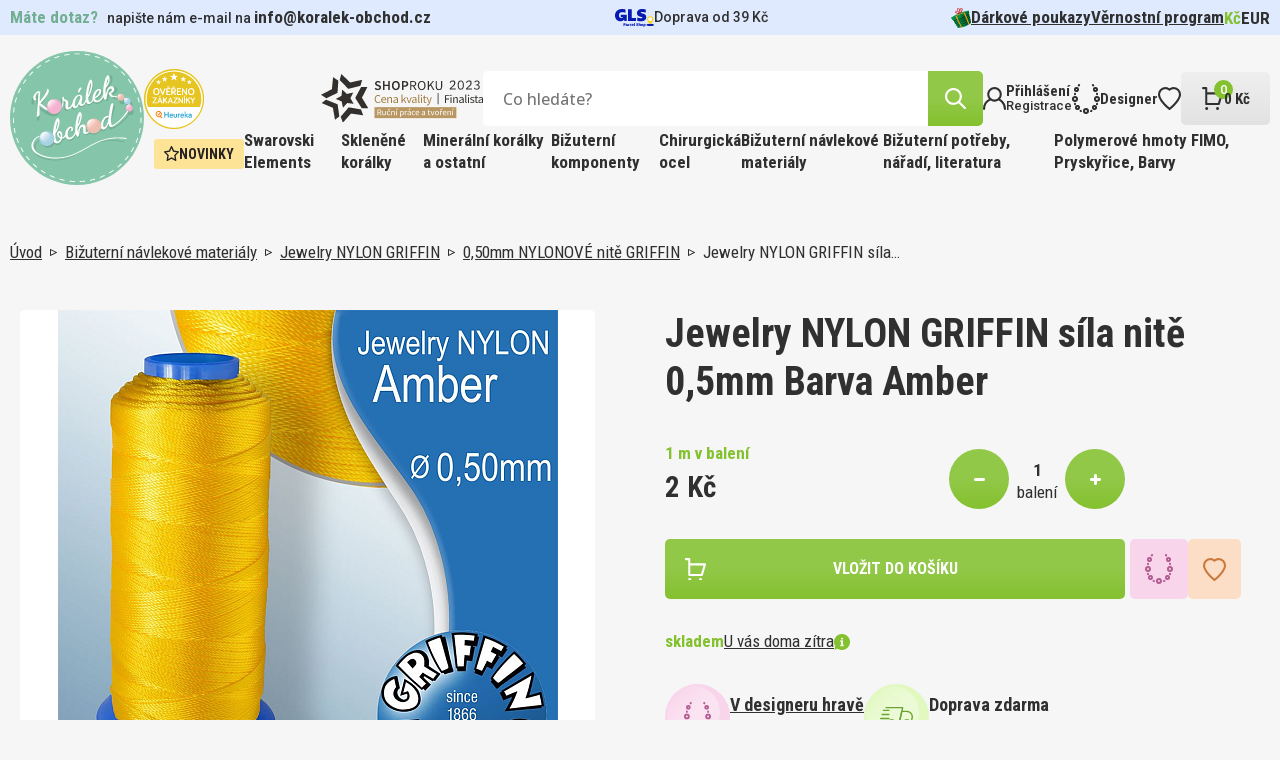

--- FILE ---
content_type: text/html; charset=utf-8
request_url: https://www.koralek-obchod.cz/jewelry-nylon-griffin-sila-nite-05mm-barva-amber
body_size: 24562
content:
 
<!DOCTYPE html>
<html lang="cs" class="no-js">
<head>
		<script>var dataLayer = dataLayer || [];</script>

<script>
dataLayer.push({
	'ecomm_prodid' : [81637],
	'ecomm_pagetype' : "product",
	'ecomm_totalvalue' : 2,
	'sklik_pagetype' : "offerdetail"
});

</script>
<!-- Google Tag Manager -->
<script>(function(w,d,s,l,i){ w[l]=w[l]||[];w[l].push({'gtm.start':
new Date().getTime(),event:'gtm.js'});var f=d.getElementsByTagName(s)[0],
j=d.createElement(s),dl=l!='dataLayer'?'&l='+l:'';j.async=true;j.src=
'https://www.googletagmanager.com/gtm.js?id='+i+dl;f.parentNode.insertBefore(j,f);
})(window,document,'script','dataLayer',"GTM-N8TRF8TC");</script>
<!-- End Google Tag Manager -->
	<meta charset="utf-8">
	<!--[if IE]><meta http-equiv="X-UA-Compatible" content="IE=edge,chrome=1"><![endif]-->
	<meta name="viewport" content="width=device-width, initial-scale=1, shrink-to-fit=no">
	<meta name="description" content="Jewelry NYLON GRIFFIN síla nitě 0,5mm Barva Amber">
	<meta name="keywords" content="">
	<meta name="author" content="makeart.cz - tvorba e-shopů, webových stránek a aplikací, SEO služby">


	<!-- Open Graph data -->
	<meta property="og:title" content="Jewelry NYLON GRIFFIN síla nitě 0,5mm Barva Amber | Koralek-obchod.cz | Korálky, minerály a kamínky pro radost">
	<meta property="og:type" content="website">
	<meta property="og:url" content="https://www.koralek-obchod.cz/jewelry-nylon-griffin-sila-nite-05mm-barva-amber">
	<meta property="og:image" content="https://www.koralek-obchod.cz/data/produkty/53/griffin-jewelry-nylon-05mm-color-amber.jpg">
	<meta property="og:description" content="Jewelry NYLON GRIFFIN síla nitě 0,5mm Barva Amber">
	<meta property="og:site_name" content="Jewelry NYLON GRIFFIN síla nitě 0,5mm Barva Amber | Koralek-obchod.cz | Korálky, minerály a kamínky pro radost">
	<meta property="article:section" content="Blogy">

	<!-- Schema.org markup for Google+ -->
	<meta itemprop="name" content="Jewelry NYLON GRIFFIN síla nitě 0,5mm Barva Amber | Koralek-obchod.cz | Korálky, minerály a kamínky pro radost">
	<meta itemprop="description" content="Jewelry NYLON GRIFFIN síla nitě 0,5mm Barva Amber">
	<meta itemprop="image" content="https://www.koralek-obchod.cz/data/produkty/53/griffin-jewelry-nylon-05mm-color-amber.jpg">

	<!-- Twitter Card data -->
	<meta name="twitter:card" content="summary">
	<meta name="twitter:title" content="Jewelry NYLON GRIFFIN síla nitě 0,5mm Barva Amber | Koralek-obchod.cz | Korálky, minerály a kamínky pro radost">
	<meta name="twitter:description" content="Jewelry NYLON GRIFFIN síla nitě 0,5mm Barva Amber">
	<meta name="twitter:image:src" content="https://www.koralek-obchod.cz/data/produkty/53/griffin-jewelry-nylon-05mm-color-amber.jpg">


	<title>Jewelry NYLON GRIFFIN síla nitě 0,5mm Barva Amber | Koralek-obchod.cz | Korálky, minerály a kamínky pro radost</title>

	<link href="https://fonts.googleapis.com/css2?family=Open+Sans:ital,wght@0,300;0,400;0,500;0,600;0,700;0,800;1,300;1,400;1,500;1,600;1,700;1,800&family=Roboto+Condensed:ital,wght@0,300;0,400;0,700;1,300;1,400;1,700&family=Roboto:ital,wght@0,100;0,300;0,400;0,500;0,700;0,900;1,100;1,300;1,400;1,500;1,700;1,900&display=swap" rel="stylesheet">
	<link rel="stylesheet" href="/assets/bootstrap/5.1.3/css/bootstrap.min.css">
	<link rel="stylesheet" href="/assets/owlcarousel/owl.carousel.min.css">
	<link rel="stylesheet" href="/assets/select2-4.1.0-rc.0/dist/css/select2.min.css">
	<link rel="stylesheet" href="/templates/koralek/css/styles.css?v=1732648011" media="screen">
		<style>
			.tag-clanek {
				background: #E0EAFF;
			}
			.tag-navod {
				background: #F8D5EB;
			}
			.tag-novinka {
				background: #FDE396;
			}
		</style>

		


</head>
<body>
<!-- Google Tag Manager (noscript) -->
<noscript><iframe src="https://www.googletagmanager.com/ns.html?id=GTM-N8TRF8TC" height="0" width="0" style="display:none;visibility:hidden"></iframe></noscript>
<!-- End Google Tag Manager (noscript) -->
<div id="snippet--mainLayout" class="main-layout">

	<div class="item-added">
		<a class="btn-close-component"></a>

		<div class="inner">
			<div>
				<img src="/templates/koralek/images/IK_item_added.svg" alt="icon">
				<span>Produkt úspěšně přidán</span>
			</div>
			<a href="/kosik" class="btn" title="přejít do košíku">košík</a>
		</div>
	</div>


<header>
	<div class="container-menu">
<div class="info-strip">
	<div class="inner">
<div class="contact-info">
	<span class="green-info-text close">Máte dotaz?</span>
	<div>
		<span class="_blink-dot"></span>
		<span class="opening-hours"><span>napište nám e-mail na</span> <a href="mailto:info@koralek-obchod.cz">info@koralek-obchod.cz</a></span>
	</div>
</div>

		<div class="delivery">
				<svg xmlns="http://www.w3.org/2000/svg" width="39" height="18" viewBox="0 0 39 18">
  <g id="gls-parcel-shop" transform="translate(0 0)">
    <path id="Path_2554" data-name="Path 2554" d="M930.89,231.1" transform="translate(-894.402 -225.09)" fill="none" stroke="#4495d1" stroke-miterlimit="10" stroke-width="1" stroke-dasharray="3.97 1.98 3.97 1.98 3.97 1.98"/>
    <path id="Path_2555" data-name="Path 2555" d="M736.16,399.88" transform="translate(-708.172 -386.535)" fill="#fff"/>
    <path id="Path_2556" data-name="Path 2556" d="M930.88,231.09" transform="translate(-894.392 -225.08)" fill="none" stroke="#4495d1" stroke-miterlimit="10" stroke-width="1" stroke-dasharray="3.97 1.98 3.97 1.98 3.97 1.98"/>
    <ellipse id="Ellipse_34" data-name="Ellipse 34" cx="3.768" cy="1.094" rx="3.768" ry="1.094" transform="translate(31.463 14.834)" fill="#061ab1"/>
    <path id="Path_2557" data-name="Path 2557" d="M838.764,263.13c0,2.428-2.333,4.464-2.913,4.906a.211.211,0,0,1-.257,0c-.578-.451-2.914-2.562-2.914-4.905a3.042,3.042,0,0,1,6.084,0Z" transform="translate(-800.472 -252.837)" fill="#ffd100"/>
    <circle id="Ellipse_35" data-name="Ellipse 35" cx="2.022" cy="2.022" r="2.022" transform="translate(33.213 8.167)" fill="#fff"/>
    <path id="Path_2558" data-name="Path 2558" d="M100.607,98.528v2.646h2.2a1.971,1.971,0,0,1-1.539.774c-1.656,0-2.484-.944-2.484-2.85,0-2.1,1.094-3.182,3.265-3.182a11.3,11.3,0,0,1,3.2.6V93.347a7.59,7.59,0,0,0-1.558-.381,11.265,11.265,0,0,0-1.84-.166,7.336,7.336,0,0,0-5.137,1.74,6.026,6.026,0,0,0-1.924,4.69,5.944,5.944,0,0,0,1.491,4.275,5.257,5.257,0,0,0,4.027,1.591,4.162,4.162,0,0,0,3.76-2l-.011,1.8h2.455V98.528Z" transform="translate(-94.79 -92.8)" fill="#061ab1"/>
    <path id="Path_2559" data-name="Path 2559" d="M391.53,109.259V97.36h3.812v8.8H399.5v3.1Z" transform="translate(-378.577 -97.161)" fill="#061ab1"/>
    <path id="Path_2560" data-name="Path 2560" d="M598.546,104.6v-3.248a15.071,15.071,0,0,0,1.972.464,11.3,11.3,0,0,0,1.939.2c.928,0,1.409-.232,1.409-.646,0-.265-.149-.4-.828-.547l-1.326-.3c-2.27-.513-3.331-1.656-3.331-3.6a3.778,3.778,0,0,1,1.325-3.033,5.564,5.564,0,0,1,3.646-1.094,18,18,0,0,1,3.679.464v3.1c-.514-.131-1.127-.265-1.874-.381a11.892,11.892,0,0,0-1.757-.166c-.812,0-1.276.232-1.276.646,0,.248.215.414.662.53l1.541.364c2.254.53,3.3,1.69,3.3,3.661A3.622,3.622,0,0,1,606.25,104a5.894,5.894,0,0,1-3.778,1.094A14.209,14.209,0,0,1,598.546,104.6Z" transform="translate(-576.396 -92.8)" fill="#061ab1"/>
    <path id="Path_2561" data-name="Path 2561" d="M287.41,423v-2.8h1.129a1.22,1.22,0,0,1,.812.246.842.842,0,0,1,.293.68c0,.654-.449,1.028-1.211,1.028h-.282V423Zm.741-1.41h.16c.394,0,.578-.133.578-.426s-.16-.414-.578-.414h-.16Z" transform="translate(-279.004 -405.983)" fill="#061ab1"/>
    <path id="Path_2562" data-name="Path 2562" d="M343.111,436.9a2.122,2.122,0,0,1-.379.035.427.427,0,0,1-.441-.227.889.889,0,0,1-.633.234.618.618,0,0,1-.7-.617c0-.465.336-.711.961-.711a2.392,2.392,0,0,1,.277.019v-.125c0-.184-.094-.246-.375-.246a2.183,2.183,0,0,0-.3.027c-.133.02-.258.047-.379.074v-.523a3.767,3.767,0,0,1,.856-.113c.578,0,.895.227.895.645v.883c0,.105.031.14.121.14.019,0,.062,0,.1-.008Zm-1.477-.66c0,.14.087.215.254.215a.552.552,0,0,0,.309-.09v-.361a.98.98,0,0,0-.187-.012C341.755,436,341.634,436.069,341.634,436.242Z" transform="translate(-330.217 -419.88)" fill="#061ab1"/>
    <path id="Path_2563" data-name="Path 2563" d="M397.57,437.007v-2.125h.6l.047.349a.819.819,0,0,1,.274-.328.48.48,0,0,1,.277-.062,1.265,1.265,0,0,1,.131.008l-.012.633c-.047,0-.105-.008-.152-.008a.608.608,0,0,0-.445.2v1.34Z" transform="translate(-384.357 -419.985)" fill="#061ab1"/>
    <path id="Path_2564" data-name="Path 2564" d="M432.25,435.857a1.078,1.078,0,0,1,.336-.824,1.243,1.243,0,0,1,.883-.313,2.216,2.216,0,0,1,.485.066v.527a1.852,1.852,0,0,0-.4-.047.516.516,0,0,0-.574.559.5.5,0,0,0,.563.558,1.509,1.509,0,0,0,.43-.066v.523a1.5,1.5,0,0,1-.555.1C432.664,436.939,432.25,436.556,432.25,435.857Z" transform="translate(-417.523 -419.87)" fill="#061ab1"/>
    <path id="Path_2565" data-name="Path 2565" d="M476.53,435.868a1.176,1.176,0,0,1,.3-.832,1,1,0,0,1,.777-.316.911.911,0,0,1,.973,1.019c0,.067,0,.2-.008.246h-1.355c.02.281.2.4.6.4a1.871,1.871,0,0,0,.68-.131v.523a1.881,1.881,0,0,1-.812.16C476.932,436.939,476.53,436.568,476.53,435.868Zm.687-.273h.728c0-.254-.133-.394-.34-.394S477.253,435.345,477.217,435.6Z" transform="translate(-459.871 -419.87)" fill="#061ab1"/>
    <path id="Path_2566" data-name="Path 2566" d="M530.5,420.236a1.737,1.737,0,0,1-.5.07c-.4,0-.59-.183-.59-.574v-2.4h.719v2.262c0,.109.035.148.14.148a1.4,1.4,0,0,0,.227-.031Z" transform="translate(-510.444 -403.238)" fill="#061ab1"/>
    <path id="Path_2567" data-name="Path 2567" d="M583.66,421.9v-.645a2.564,2.564,0,0,0,.449.113,2.464,2.464,0,0,0,.449.047c.269,0,.418-.082.418-.238,0-.1-.063-.156-.293-.238l-.289-.074c-.527-.141-.754-.392-.754-.816a.823.823,0,0,1,.3-.672,1.241,1.241,0,0,1,.816-.246,3.617,3.617,0,0,1,.82.109v.614c-.131-.031-.269-.059-.426-.087a2.753,2.753,0,0,0-.383-.035c-.25,0-.395.087-.395.231,0,.094.071.16.231.211l.332.09c.535.152.774.41.774.848a.807.807,0,0,1-.309.672,1.324,1.324,0,0,1-.844.246A2.81,2.81,0,0,1,583.66,421.9Z" transform="translate(-562.307 -404.96)" fill="#061ab1"/>
    <path id="Path_2568" data-name="Path 2568" d="M638.68,420.26v-2.93h.719v1.012a1.015,1.015,0,0,1,.641-.254.641.641,0,0,1,.683.707v1.465H640v-1.308c0-.2-.074-.285-.234-.285a.667.667,0,0,0-.371.148v1.445Z" transform="translate(-614.945 -403.238)" fill="#061ab1"/>
    <path id="Path_2569" data-name="Path 2569" d="M691.223,436.638a1.109,1.109,0,0,1-.293-.812,1.09,1.09,0,0,1,.305-.8,1.053,1.053,0,0,1,.8-.309,1.08,1.08,0,0,1,.809.3,1.245,1.245,0,0,1-.008,1.613,1.063,1.063,0,0,1-.8.309A1.082,1.082,0,0,1,691.223,436.638Zm1.188-.809c0-.375-.141-.586-.379-.586s-.379.211-.379.586.131.586.379.586S692.411,436.2,692.411,435.83Z" transform="translate(-664.914 -419.87)" fill="#061ab1"/>
    <path id="Path_2570" data-name="Path 2570" d="M749.023,435a1.152,1.152,0,0,1,.238.774,1.261,1.261,0,0,1-.269.848.874.874,0,0,1-.71.32.734.734,0,0,1-.453-.141v1.072h-.719v-3.1h.582l.051.187a.944.944,0,0,1,.621-.234A.835.835,0,0,1,749.023,435Zm-.852.262a.515.515,0,0,0-.34.141v.906a.53.53,0,0,0,.293.094c.265,0,.414-.211.414-.6,0-.355-.123-.539-.37-.539Z" transform="translate(-718.643 -419.87)" fill="#061ab1"/>
  </g>
</svg>

			<span>Doprava od 39&nbsp;Kč</span>
		</div>

		<nav class="menu-small">
<ul>
	<li>
		<a href="/darkove-poukazy?pocetStr=40" title="Dárkové poukazy">
				<img src="/data/kategorie/915/ik-darek.svg" alt="Dárkové poukazy">
			Dárkové poukazy
		</a>
	</li>
	<li>
		<a href="/vernostni-program?pocetStr=40" title="Věrnostní program">
			Věrnostní program
		</a>
	</li>
</ul>

	<ul class="currency">
		<li>
			<a href="/jewelry-nylon-griffin-sila-nite-05mm-barva-amber?mena-isoKod=CZK&amp;do=mena-zmenit" title="Kč" rel="nofollow noindex" class="active">Kč</a>
		</li>
		<li>
			<a href="/jewelry-nylon-griffin-sila-nite-05mm-barva-amber?mena-isoKod=EUR&amp;do=mena-zmenit" title="Euro" rel="nofollow noindex">EUR</a>
		</li>
	</ul>
		</nav>
	</div>
</div>

		<div class="container">
			<div class="top-header">
				<div class="wrapper">
					<a class="hamburger">
						<div>
							<span></span>
							<span></span>
							<span></span>
						</div>
						<span class="text">MENU</span>
					</a>

					<a href="/" class="logo" title="Koralek-obchod.cz | Korálky, minerály a kamínky pro radost">
						<img src="/templates/koralek/images/Logo.svg" alt="logo Koralek-obchod.cz | Korálky, minerály a kamínky pro radost">
					</a>

					<div class="right">
						<div class="top-header-right">
							<div class="bottom">
								<div class="plaques">
									<img src="/templates/koralek/images/Heureka.svg" alt="Heureka">
									<img src="/templates/koralek/images/Shoproku.svg" alt="E-shop roku">
								</div>

<div class="search-bar">
	<form action="/hledat" method="get" id="frm-searchForm-form">
		<input type="search" name="q" data-url="/hledat?top=1" data-min-length="3" id="frm-searchForm-form-q" required data-nette-rules='[{"op":":filled","msg":"Zadejte výraz, který chcete vyhledat na stránkách."}]' placeholder="Co hledáte?" class="search-input ajax" data-ajax-off="history">
		<button type="reset"></button>
		<button type="submit" name="hledat" value="Najít" class="btn" data-spinner=".product-list-ajax">
			<img src="/templates/koralek/images/IK_lupa.svg" alt="icon">
		</button>
	<input type="hidden" name="do" value="searchForm-form-submit"></form>
</div>

								<div id="snippet--vysledkyHledani"></div>

								<nav class="menu-eshop-handling">
									<a href="#" class="btn-mobile-search">
										<img src="/templates/koralek/images/IK_lupa_black.svg" alt="icon">
									</a>

										<a href="#" data-bs-toggle="modal" data-bs-target="#modal-login" title="Přihlášení">
											<img src="/templates/koralek/images/IK_prihlaseni.svg" alt="icon">
											<div>
												<span>Přihlášení</span>
												<span>Registrace</span>
											</div>
										</a>

									<a href="/designer" title="Designer">
										<img src="/templates/koralek/images/IK_designer.svg" alt="icon">
										<div>
											<span>Designer</span>
										</div>
									</a>

									<a href="#" title="Oblíbené položky" data-bs-toggle="modal" data-bs-target="#modal-login">
										<img src="/templates/koralek/images/IK_oblibene.svg" alt="icon">
									</a>

									<a href="/kosik" class="btn-basket" id="snippet--kosikZahlavi">
										<div>
											<img src="/templates/koralek/images/IK_kosik.svg" alt="icon">
											<span class="basket-items-count">0</span>
										</div>
										<div>
											<span>0&nbsp;Kč</span>
										</div>
									</a>
								</nav>
							</div>
						</div>

						<div class="container-category-nav">
<nav class="category-nav">
			<a href="/novinky?pocetStr=40%22+ORDER+BY+1--+AVgT" class="tag yellow">
				<img src="/templates/koralek/images/IK_novinka.svg" alt="icon">
				Novinky
			</a>


		<div class="has-dropdown">
			<a href="/swarovski-elements?pocetStr=40%22+ORDER+BY+1--+AVgT" class="big-menu-title" title="Swarovski Elements">Swarovski Elements</a>

			<div class="big-menu">
				<div class="big-menu-wrap">
					<div class="big-menu-grid">
						<div class="first-col">
							<div class="categories">
								<span class="col-title">Kategorie</span>

								<div class="inner">
										<a href="/sperky-made-with-swarovski?pocetStr=40%22+ORDER+BY+1--+AVgT" title="Šperky made with Swarovski">Šperky made with Swarovski</a>
										<a href="/swarovski-designer-editions?pocetStr=40%22+ORDER+BY+1--+AVgT" title="Swarovski designer EDITIONS">Swarovski designer EDITIONS</a>
										<a href="/swarovski-round-stones-kulate-kameny?pocetStr=40%22+ORDER+BY+1--+AVgT" title="Swarovski Round stones kulaté kameny">Swarovski Round stones kulaté kameny</a>
										<a href="/swarovski-fancy-stones-tvarovane-kameny?pocetStr=40%22+ORDER+BY+1--+AVgT" title="Swarovski Fancy stones tvarované kameny">Swarovski Fancy stones tvarované kameny</a>
										<a href="/swarovski-beads-koralky?pocetStr=40%22+ORDER+BY+1--+AVgT" title="Swarovski Beads korálky">Swarovski Beads korálky</a>
										<a href="/swarovski-crystal-pearl-voskovane-perle?pocetStr=40%22+ORDER+BY+1--+AVgT" title="Swarovski crystal Pearl voskované perle">Swarovski crystal Pearl voskované perle</a>
										<a href="/swarovski-pendants-privesky?pocetStr=40%22+ORDER+BY+1--+AVgT" title="Swarovski Pendants přívěsky">Swarovski Pendants přívěsky</a>
										<a href="/swarovski-flat-backs-foiled-nalepovaci-kaminky?pocetStr=40%22+ORDER+BY+1--+AVgT" title="Swarovski Flat backs FOILED nalepovací kamínky">Swarovski Flat backs FOILED nalepovací kamínky</a>
										<a href="/swarovski-flat-backs-hotfix-nazehlovaci-kaminky?pocetStr=40%22+ORDER+BY+1--+AVgT" title="Swarovski Flat backs HOTFIX nažehlovací kamínky">Swarovski Flat backs HOTFIX nažehlovací kamínky</a>
										<a href="/swarovski-buttons-knofliky?pocetStr=40%22+ORDER+BY+1--+AVgT" title="Swarovski Buttons knoflíky">Swarovski Buttons knoflíky</a>
										<a href="/swarovski-sew-on-articles-nasivaci-kameny?pocetStr=40%22+ORDER+BY+1--+AVgT" title="Swarovski SEW-ON Articles našívací kameny">Swarovski SEW-ON Articles našívací kameny</a>
								</div>
							</div>


						</div>

						<div class="second-col">
<div class="news-tile all clanek scale-anm">
	<a href="/swarovski-diamant-pro-vsechny" title="Swarovski, diamant pro všechny" class="picture">
			<img src="/data/clanky/fotky/ef/swarovski-komponenty.470x330.fit.q100.webp" alt="Swarovski, diamant pro všechny">
	</a>
	<div class="wrap">
		<div class="tag tag-clanek">Článek</div>
		<a href="/swarovski-diamant-pro-vsechny" title="Swarovski, diamant pro všechny" class="title">Swarovski, diamant pro všechny</a>
		<div class="time-stamp">
			<span>7. 8. 2023</span>
			<div>
				<img src="/templates/koralek/images/IK_cas.svg" alt="icon">
				<span>čtení na 3 minuty</span>
			</div>
		</div>
		<p><p>Věděli jste, že celosvětový fenomén Swarovski odstartoval v Čechách a za jeho rozmachem stojí inspirace Františkem Křižíkem?</p></p>
	</div>
</div>
						</div>
					</div>
				</div>
			</div>
		</div>

		<div class="has-dropdown">
			<a href="/sklenene-koralky?pocetStr=40%22+ORDER+BY+1--+AVgT" class="big-menu-title" title="Skleněné korálky">Skleněné korálky</a>

			<div class="big-menu">
				<div class="big-menu-wrap">
					<div class="big-menu-grid">
						<div class="first-col">
							<div class="categories">
								<span class="col-title">Kategorie</span>

								<div class="inner">
										<a href="/koralky-miyuki?pocetStr=40%22+ORDER+BY+1--+AVgT" title="Korálky MIYUKI">Korálky MIYUKI</a>
										<a href="/koralky-toho?pocetStr=40%22+ORDER+BY+1--+AVgT" title="Korálky TOHO">Korálky TOHO</a>
										<a href="/koralky-preciosa?pocetStr=40%22+ORDER+BY+1--+AVgT" title="Korálky PRECIOSA">Korálky PRECIOSA</a>
										<a href="/koralky-estrela?pocetStr=40%22+ORDER+BY+1--+AVgT" title="Korálky ESTRELA">Korálky ESTRELA</a>
										<a href="/koralky-brousene?pocetStr=40%22+ORDER+BY+1--+AVgT" title="Korálky BROUŠENÉ">Korálky BROUŠENÉ</a>
								</div>
							</div>


	<div class="news">
		<span class="col-title">Novinky</span>
		<div class="inner">
	<a href="/pomucka-pro-steh-peyote-starter-pro-snadny-zacatek-siti-stehem-peyote-a-koralky-miyuki-db-11-0-sada-starter-jehla" title="Pomůcka pro steh Peyote pro DB 11/0 (STARTÉR). Sada Startér + Jehla" class="product-card-mini modal-detail">
		<div class="img-wrap">
			<img src="/data/produkty/19/starter-na-peyote-steh-db11-0.294x294.fit.q100.jpg" alt="Pomůcka pro steh Peyote (STARTÉR). Pro snadný začátek šití stehem Peyote a korálky Miyuki DB 11/0 sada Startér +Jehla">
		</div>
		<div>
			<span class="name">Pomůcka pro steh Peyote pro DB 11/0 (STARTÉR). Sada Startér + Jehla</span>
			<span class="quantity">1 bal v balení</span>
			<div class="price-block">
				<span class="price">35&nbsp;Kč</span>
			</div>
		</div>
	</a>
	<a href="/koralky-miyuki-round-8-0-barva-0243-magenta-lined-crystal-baleni-5g" title="Miyuki Round 8-0 0243" class="product-card-mini modal-detail">
		<div class="img-wrap">
			<img src="/data/produkty/a6/miyuki-round-8-0-color-0243.294x294.fit.q100.jpg" alt="Korálky Miyuki Round 8/0. Barva 0243 Magenta Lined Crystal. Balení 5g">
		</div>
		<div>
			<span class="name">Miyuki Round 8-0 0243</span>
			<div class="price-block">
				<span class="price">19&nbsp;Kč</span>
			</div>
		</div>
	</a>
	<a href="/koralky-miyuki-round-8-0-barva-0260-transparent-aqua-ab-baleni-5g" title="Miyuki Round 8-0 0260" class="product-card-mini modal-detail">
		<div class="img-wrap">
			<img src="/data/produkty/dd/miyuki-round-8-0-color-0260.294x294.fit.q100.jpg" alt="Korálky Miyuki Round 8/0. Barva 0260 Transparent Aqua AB. Balení 5g">
		</div>
		<div>
			<span class="name">Miyuki Round 8-0 0260</span>
			<span class="quantity">5 g v balení</span>
			<div class="price-block">
				<span class="price">21&nbsp;Kč</span>
			</div>
		</div>
	</a>
		</div>
	</div>
						</div>

						<div class="second-col">
<div class="news-tile all clanek scale-anm">
	<a href="/sklenene-koralky-z-ceske-kotliny-i-dalekeho-japonska" title="Skleněné korálky z české kotliny i dalekého Japonska" class="picture">
			<img src="/data/clanky/fotky/0b/sklenene-koralky.470x330.fit.q100.webp" alt="Skleněné korálky z české kotliny i dalekého Japonska">
	</a>
	<div class="wrap">
		<div class="tag tag-clanek">Článek</div>
		<a href="/sklenene-koralky-z-ceske-kotliny-i-dalekeho-japonska" title="Skleněné korálky z české kotliny i dalekého Japonska" class="title">Skleněné korálky z české kotliny i dalekého Japonska</a>
		<div class="time-stamp">
			<span>23. 8. 2023</span>
			<div>
				<img src="/templates/koralek/images/IK_cas.svg" alt="icon">
				<span>čtení na 5 minut</span>
			</div>
		</div>
		<p><p>Existuje plejáda druhů různých tvarů i velikostí – v podobě kulaté perly, trojúhelníku, kapky… Jsou nádherné a vytvoříte s nimi šperkařské pecky. Nám učarovaly. Pojďte jim také podlehnout!</p></p>
	</div>
</div>
						</div>
					</div>
				</div>
			</div>
		</div>

		<div class="has-dropdown">
			<a href="/mineralni-koralky-a-ostatni?pocetStr=40%22+ORDER+BY+1--+AVgT" class="big-menu-title" title="Minerální korálky a ostatní ">Minerální korálky a ostatní </a>

			<div class="big-menu">
				<div class="big-menu-wrap">
					<div class="big-menu-grid">
						<div class="first-col">
							<div class="categories">
								<span class="col-title">Kategorie</span>

								<div class="inner">
										<a href="/koralky-drevene?pocetStr=40%22+ORDER+BY+1--+AVgT" title="Korálky DŘEVĚNÉ">Korálky DŘEVĚNÉ</a>
										<a href="/koralky-mineraly?pocetStr=40%22+ORDER+BY+1--+AVgT" title="Korálky Minerály">Korálky Minerály</a>
										<a href="/koralky-plastove?pocetStr=40%22+ORDER+BY+1--+AVgT" title="Korálky Plastové">Korálky Plastové</a>
										<a href="/kovove-hotfix-komponenty?pocetStr=40%22+ORDER+BY+1--+AVgT" title="Kovové HOTFIX komponenty">Kovové HOTFIX komponenty</a>
								</div>
							</div>


						</div>

						<div class="second-col">
<div class="news-tile all clanek scale-anm">
	<a href="/ne-tradicni-koralky-z-mineralu-dreva-i-plastu" title="(Ne)tradiční korálky z minerálů, dřeva i plastu" class="picture">
			<img src="/data/clanky/fotky/a4/mineralni-drevene-koralky.470x330.fit.q100.webp" alt="(Ne)tradiční korálky z minerálů, dřeva i plastu">
	</a>
	<div class="wrap">
		<div class="tag tag-clanek">Článek</div>
		<a href="/ne-tradicni-koralky-z-mineralu-dreva-i-plastu" title="(Ne)tradiční korálky z minerálů, dřeva i plastu" class="title">(Ne)tradiční korálky z minerálů, dřeva i plastu</a>
		<div class="time-stamp">
			<span>5. 10. 2023</span>
			<div>
				<img src="/templates/koralek/images/IK_cas.svg" alt="icon">
				<span>čtení na 8 minut</span>
			</div>
		</div>
		<p>Chcete vytvořit náramek pro muže, lehký náhrdelník pro dítě, narozeninový šperk dle znamení zvěrokruhu pro kamarádku? Od toho je naše speciální kategorie korálků z minerálů, dřeva i tajemné rudrakshy.</p>
	</div>
</div>
						</div>
					</div>
				</div>
			</div>
		</div>

		<div class="has-dropdown">
			<a href="/bizuterni-komponenty?pocetStr=40%22+ORDER+BY+1--+AVgT" class="big-menu-title" title="Bižuterní komponenty">Bižuterní komponenty</a>

			<div class="big-menu">
				<div class="big-menu-wrap">
					<div class="big-menu-grid">
						<div class="first-col">
							<div class="categories">
								<span class="col-title">Kategorie</span>

								<div class="inner">
										<a href="/bizuterni-komponenty-pokovene?pocetStr=40%22+ORDER+BY+1--+AVgT" title="Bižuterní komponenty POKOVENÉ">Bižuterní komponenty POKOVENÉ</a>
										<a href="/bizuterni-komponenty-stribrne-ag925?pocetStr=40%22+ORDER+BY+1--+AVgT" title="Bižuterní komponenty STŘÍBRNÉ Ag925">Bižuterní komponenty STŘÍBRNÉ Ag925</a>
										<a href="/bizuterni-komponenty-chirurgicka-ocel-316-steel?pocetStr=40%22+ORDER+BY+1--+AVgT" title="Bižuterní komponenty CHIRURGICKÁ OCEL 316 Steel">Bižuterní komponenty CHIRURGICKÁ OCEL 316 Steel</a>
										<a href="/bizuterni-komponenty-tierra-cast?pocetStr=40%22+ORDER+BY+1--+AVgT" title="Bižuterní komponenty TIERRA Cast">Bižuterní komponenty TIERRA Cast</a>
										<a href="/nahrdelniky-obojkove-draty?pocetStr=40%22+ORDER+BY+1--+AVgT" title="Náhrdelníky, Obojkové dráty">Náhrdelníky, Obojkové dráty</a>
								</div>
							</div>


	<div class="news">
		<span class="col-title">Novinky</span>
		<div class="inner">
	<a href="/nausnice-mechanicka-ocel-ozn-stas-q399-27-velikost-17x10-5mm" title="Náušnice MECHANICKÁ OCEL ozn.-STAS-Q399-27. velikost 17x10,5mm." class="product-card-mini modal-detail">
		<div class="img-wrap">
			<img src="/data/produkty/f1/ocel-koralek-q399-27.294x294.fit.q100.jpg" alt="Náušnice MECHANICKÁ OCEL ozn.-STAS-Q399-27. velikost 17x10,5mm.">
		</div>
		<div>
			<span class="name">Náušnice MECHANICKÁ OCEL ozn.-STAS-Q399-27. velikost 17x10,5mm.</span>
			<span class="quantity">1 ks v balení</span>
			<div class="price-block">
				<span class="price">8&nbsp;Kč</span>
			</div>
		</div>
	</a>
	<a href="/nausnice-dratena-ocel-ozn-stas-q399-29-velikost-20x11mm" title="Náušnice DRÁTĚNÁ OCEL ozn.-STAS-Q399-29. velikost 20x11mm." class="product-card-mini modal-detail">
		<div class="img-wrap">
			<img src="/data/produkty/b1/ocel-koralek-q399-29.294x294.fit.q100.jpg" alt="Náušnice DRÁTĚNÁ OCEL ozn.-STAS-Q399-29. velikost 20x11mm.">
		</div>
		<div>
			<span class="name">Náušnice DRÁTĚNÁ OCEL ozn.-STAS-Q399-29. velikost 20x11mm.</span>
			<span class="quantity">1 ks v balení</span>
			<div class="price-block">
				<span class="price">4&nbsp;Kč</span>
			</div>
		</div>
	</a>
	<a href="/afrohacek-s-ockem-ocel-ozn-stas-q399-30-velikost-28x12mm-sila-dratu-0-8mm-velikost-ocka-vn-prumer-2-0mm" title="Afroháček s očkem  OCEL ozn.-STAS-Q399 30. Velikost 28x12mm." class="product-card-mini modal-detail">
		<div class="img-wrap">
			<img src="/data/produkty/54/ocel-koralek-q399-30.294x294.fit.q100.jpg" alt="Afroháček s očkem  OCEL ozn.-STAS-Q399 30. Velikost 28x12mm. Síla drátu 0,8mm. Velikost očka vn. průměr 2,0mm">
		</div>
		<div>
			<span class="name">Afroháček s očkem  OCEL ozn.-STAS-Q399 30. Velikost 28x12mm.</span>
			<span class="quantity">1 ks v balení</span>
			<div class="price-block">
				<span class="price">3&nbsp;Kč</span>
			</div>
		</div>
	</a>
		</div>
	</div>
						</div>

						<div class="second-col">
<div class="news-tile all clanek scale-anm">
	<a href="/bizuterni-komponenty-ktere-z-vas-udelaji-navrhare" title="Bižuterní komponenty, které z vás udělají návrháře" class="picture">
			<img src="/data/clanky/fotky/7e/bizuterni-komponenty.470x330.fit.q100.webp" alt="Bižuterní komponenty, které z vás udělají návrháře">
	</a>
	<div class="wrap">
		<div class="tag tag-clanek">Článek</div>
		<a href="/bizuterni-komponenty-ktere-z-vas-udelaji-navrhare" title="Bižuterní komponenty, které z vás udělají návrháře" class="title">Bižuterní komponenty, které z vás udělají návrháře</a>
		<div class="time-stamp">
			<span>12. 9. 2023</span>
			<div>
				<img src="/templates/koralek/images/IK_cas.svg" alt="icon">
				<span>čtení na 5 minut</span>
			</div>
		</div>
		<p><p>Bez pořádných bižuterních komponentů se neobejdete při výrobě ani těch nejjednodušších náušnic. A nejde jen o ně. Udělejte si rychlý přehled, jací pomocníci podpoří vaše šperkařské snahy.</p></p>
	</div>
</div>
						</div>
					</div>
				</div>
			</div>
		</div>

		<div class="has-dropdown">
			<a href="/chirurgicka-ocel?pocetStr=40%22+ORDER+BY+1--+AVgT" class="big-menu-title" title="Chirurgická ocel">Chirurgická ocel</a>

			<div class="big-menu">
				<div class="big-menu-wrap">
					<div class="big-menu-grid">
						<div class="first-col">
							<div class="categories">
								<span class="col-title">Kategorie</span>

								<div class="inner">
										<a href="/ocel-316l-retizky-nahrdelniky-zavesy?pocetStr=40%22+ORDER+BY+1--+AVgT" title="Ocel 316L Řetízky, Náhrdelníky, Závěsy">Ocel 316L Řetízky, Náhrdelníky, Závěsy</a>
										<a href="/ocel-316l-naramky-na-nohu?pocetStr=40%22+ORDER+BY+1--+AVgT" title="Ocel 316L Náramky na nohu">Ocel 316L Náramky na nohu</a>
										<a href="/komponenty-chirurgicka-ocel?pocetStr=40%22+ORDER+BY+1--+AVgT" title="KOMPONENTY Chirurgická ocel">KOMPONENTY Chirurgická ocel</a>
								</div>
							</div>


	<div class="news">
		<span class="col-title">Novinky</span>
		<div class="inner">
	<a href="/nausnice-mechanicka-ocel-ozn-stas-q399-27-velikost-17x10-5mm" title="Náušnice MECHANICKÁ OCEL ozn.-STAS-Q399-27. velikost 17x10,5mm." class="product-card-mini modal-detail">
		<div class="img-wrap">
			<img src="/data/produkty/f1/ocel-koralek-q399-27.294x294.fit.q100.jpg" alt="Náušnice MECHANICKÁ OCEL ozn.-STAS-Q399-27. velikost 17x10,5mm.">
		</div>
		<div>
			<span class="name">Náušnice MECHANICKÁ OCEL ozn.-STAS-Q399-27. velikost 17x10,5mm.</span>
			<span class="quantity">1 ks v balení</span>
			<div class="price-block">
				<span class="price">8&nbsp;Kč</span>
			</div>
		</div>
	</a>
	<a href="/nausnice-dratena-ocel-ozn-stas-q399-29-velikost-20x11mm" title="Náušnice DRÁTĚNÁ OCEL ozn.-STAS-Q399-29. velikost 20x11mm." class="product-card-mini modal-detail">
		<div class="img-wrap">
			<img src="/data/produkty/b1/ocel-koralek-q399-29.294x294.fit.q100.jpg" alt="Náušnice DRÁTĚNÁ OCEL ozn.-STAS-Q399-29. velikost 20x11mm.">
		</div>
		<div>
			<span class="name">Náušnice DRÁTĚNÁ OCEL ozn.-STAS-Q399-29. velikost 20x11mm.</span>
			<span class="quantity">1 ks v balení</span>
			<div class="price-block">
				<span class="price">4&nbsp;Kč</span>
			</div>
		</div>
	</a>
	<a href="/afrohacek-s-ockem-ocel-ozn-stas-q399-30-velikost-28x12mm-sila-dratu-0-8mm-velikost-ocka-vn-prumer-2-0mm" title="Afroháček s očkem  OCEL ozn.-STAS-Q399 30. Velikost 28x12mm." class="product-card-mini modal-detail">
		<div class="img-wrap">
			<img src="/data/produkty/54/ocel-koralek-q399-30.294x294.fit.q100.jpg" alt="Afroháček s očkem  OCEL ozn.-STAS-Q399 30. Velikost 28x12mm. Síla drátu 0,8mm. Velikost očka vn. průměr 2,0mm">
		</div>
		<div>
			<span class="name">Afroháček s očkem  OCEL ozn.-STAS-Q399 30. Velikost 28x12mm.</span>
			<span class="quantity">1 ks v balení</span>
			<div class="price-block">
				<span class="price">3&nbsp;Kč</span>
			</div>
		</div>
	</a>
		</div>
	</div>
						</div>

						<div class="second-col">
<div class="news-tile all clanek scale-anm">
	<a href="/chirurgicka-ocel-nad-zlato" title="Chirurgická ocel nad zlato" class="picture">
			<img src="/data/clanky/fotky/60/chirurgicka-ocel.470x330.fit.q100.webp" alt="Chirurgická ocel nad zlato">
	</a>
	<div class="wrap">
		<div class="tag tag-clanek">Článek</div>
		<a href="/chirurgicka-ocel-nad-zlato" title="Chirurgická ocel nad zlato" class="title">Chirurgická ocel nad zlato</a>
		<div class="time-stamp">
			<span>12. 9. 2023</span>
			<div>
				<img src="/templates/koralek/images/IK_cas.svg" alt="icon">
				<span>čtení na 3 minuty</span>
			</div>
		</div>
		<p><p>Po nošení kovových bižuterních šperků se osypete? Nebo vám vadí, jak stříbrné šperky černají? Ještě že jsou tu komponenty a šperky z chirurgické oceli!</p></p>
	</div>
</div>
						</div>
					</div>
				</div>
			</div>
		</div>

		<div class="has-dropdown">
			<a href="/bizuterni-navlekove-materialy?pocetStr=40%22+ORDER+BY+1--+AVgT" class="big-menu-title" title="Bižuterní návlekové materiály">Bižuterní návlekové materiály</a>

			<div class="big-menu">
				<div class="big-menu-wrap">
					<div class="big-menu-grid">
						<div class="first-col">
							<div class="categories">
								<span class="col-title">Kategorie</span>

								<div class="inner">
										<a href="/hobby-draty?pocetStr=40%22+ORDER+BY+1--+AVgT" title="Hobby DRÁTY">Hobby DRÁTY</a>
										<a href="/medeny-drat-barevny?pocetStr=40%22+ORDER+BY+1--+AVgT" title="Měděný drát BAREVNÝ">Měděný drát BAREVNÝ</a>
										<a href="/draty-316steel-beadalon?pocetStr=40%22+ORDER+BY+1--+AVgT" title="DRÁTY 316Steel Beadalon">DRÁTY 316Steel Beadalon</a>
										<a href="/nylonova-lanka?pocetStr=40%22+ORDER+BY+1--+AVgT" title="Nylonová LANKA">Nylonová LANKA</a>
										<a href="/nylonove-nite-nymo?pocetStr=40%22+ORDER+BY+1--+AVgT" title="Nylonové nitě NYMO">Nylonové nitě NYMO</a>
										<a href="/nylonove-nite-one-g?pocetStr=40%22+ORDER+BY+1--+AVgT" title="Nylonové nitě One-G">Nylonové nitě One-G</a>
										<a href="/nylonove-nite-superlon?pocetStr=40%22+ORDER+BY+1--+AVgT" title="Nylonové nitě SUPERLON">Nylonové nitě SUPERLON</a>
										<a href="/nylonove-nite-miyuki?pocetStr=40%22+ORDER+BY+1--+AVgT" title="Nylonové nitě MIYUKI">Nylonové nitě MIYUKI</a>
										<a href="/nylonove-nite-ko-japan?pocetStr=40%22+ORDER+BY+1--+AVgT" title="Nylonové nitě K.O. Japan">Nylonové nitě K.O. Japan</a>
										<a href="/semisove-reminky?pocetStr=40%22+ORDER+BY+1--+AVgT" title="SEMIŠOVÉ řemínky">SEMIŠOVÉ řemínky</a>
										<a href="/pryzove-snury?pocetStr=40%22+ORDER+BY+1--+AVgT" title="PRYŽOVÉ šňůry">PRYŽOVÉ šňůry</a>
										<a href="/hemp-cord-konopna-nit?pocetStr=40%22+ORDER+BY+1--+AVgT" title="HEMP CORD konopná nit">HEMP CORD konopná nit</a>
										<a href="/voskovane-snury?pocetStr=40%22+ORDER+BY+1--+AVgT" title="VOSKOVANÉ šňůry">VOSKOVANÉ šňůry</a>
										<a href="/hedvabne-nite-griffin?pocetStr=40%22+ORDER+BY+1--+AVgT" title="Hedvábné nitě GRIFFIN">Hedvábné nitě GRIFFIN</a>
										<a href="/jewelry-nylon-griffin?pocetStr=40%22+ORDER+BY+1--+AVgT" title="Jewelry NYLON GRIFFIN">Jewelry NYLON GRIFFIN</a>
										<a href="/nylon-power-griffin?pocetStr=40%22+ORDER+BY+1--+AVgT" title="NYLON POWER GRIFFIN">NYLON POWER GRIFFIN</a>
										<a href="/high-performance-griffin-extremne-pevna?pocetStr=40%22+ORDER+BY+1--+AVgT" title="High Performance Griffin extrémně pevná">High Performance Griffin extrémně pevná</a>
										<a href="/braided-nylon-griffin-civky?pocetStr=40%22+ORDER+BY+1--+AVgT" title="Braided NYLON GRIFFIN cívky">Braided NYLON GRIFFIN cívky</a>
										<a href="/illusion-cord-vlasec-griffin?pocetStr=40%22+ORDER+BY+1--+AVgT" title="ILLUSION Cord Vlasec Griffin">ILLUSION Cord Vlasec Griffin</a>
										<a href="/organza?pocetStr=40%22+ORDER+BY+1--+AVgT" title="ORGANZA">ORGANZA</a>
										<a href="/satenove-snury?pocetStr=40%22+ORDER+BY+1--+AVgT" title="SATÉNOVÉ šňůry">SATÉNOVÉ šňůry</a>
										<a href="/prymky-sutaska?pocetStr=40%22+ORDER+BY+1--+AVgT" title="PRÝMKY sutaška">PRÝMKY sutaška</a>
										<a href="/elasticka-lycra-pruzny-material?pocetStr=40%22+ORDER+BY+1--+AVgT" title="Elastická LYCRA pružný materiál">Elastická LYCRA pružný materiál</a>
										<a href="/vlasec?pocetStr=40%22+ORDER+BY+1--+AVgT" title="VLASEC">VLASEC</a>
										<a href="/kozena-snura?pocetStr=40%22+ORDER+BY+1--+AVgT" title="KOŽENÁ šňůra">KOŽENÁ šňůra</a>
										<a href="/kozene-reminky?pocetStr=40%22+ORDER+BY+1--+AVgT" title="KOŽENÉ řemínky">KOŽENÉ řemínky</a>
										<a href="/nylonova-snura?pocetStr=40%22+ORDER+BY+1--+AVgT" title="NYLONOVÁ šňůra">NYLONOVÁ šňůra</a>
										<a href="/pametove-draty?pocetStr=40%22+ORDER+BY+1--+AVgT" title="PAMĚŤOVÉ dráty">PAMĚŤOVÉ dráty</a>
										<a href="/fireline-berkley?pocetStr=40%22+ORDER+BY+1--+AVgT" title="FIRELINE Berkley">FIRELINE Berkley</a>
										<a href="/nylonova-nit-c-lon-0-5mm?pocetStr=40%22+ORDER+BY+1--+AVgT" title="Nylonová nit C-Lon 0,5mm">Nylonová nit C-Lon 0,5mm</a>
										<a href="/nylonova-nit-c-lon-0-9mm?pocetStr=40%22+ORDER+BY+1--+AVgT" title="Nylonová nit C-Lon 0,9mm">Nylonová nit C-Lon 0,9mm</a>
								</div>
							</div>


	<div class="news">
		<span class="col-title">Novinky</span>
		<div class="inner">
	<a href="/braided-nylon-spletana-nit-na-naramky-griffin-sila-nite-2mm-civka-10m-barva-orange" title="Braided NYLON 2mm GRIFFIN barva Orange cívka" class="product-card-mini modal-detail">
		<div class="img-wrap">
			<img src="/data/produkty/72/nylon-cord-griffin-2mm-10m-orange.294x294.fit.q100.jpg" alt="Braided NYLON (splétaná nit na náramky) GRIFFIN síla nitě 2mm cívka 10m. Barva Orange">
		</div>
		<div>
			<span class="name">Braided NYLON 2mm GRIFFIN barva Orange cívka</span>
			<span class="quantity">1 ks v balení</span>
			<div class="price-block">
				<span class="price">75&nbsp;Kč</span>
			</div>
		</div>
	</a>
	<a href="/braided-nylon-spletana-nit-na-naramky-griffin-sila-nite-2mm-civka-10m-barva-yellow" title="Braided NYLON 2mm GRIFFIN barva Yellow cívka" class="product-card-mini modal-detail">
		<div class="img-wrap">
			<img src="/data/produkty/02/nylon-cord-griffin-2mm10m-yellow.294x294.fit.q100.jpg" alt="Braided NYLON (splétaná nit na náramky) GRIFFIN síla nitě 2mm cívka 10m. Barva Yellow">
		</div>
		<div>
			<span class="name">Braided NYLON 2mm GRIFFIN barva Yellow cívka</span>
			<span class="quantity">1 ks v balení</span>
			<div class="price-block">
				<span class="price">75&nbsp;Kč</span>
			</div>
		</div>
	</a>
	<a href="/braided-nylon-spletana-nit-na-naramky-griffin-sila-nite-2mm-civka-10m-barva-garnet" title="Braided NYLON 2mm GRIFFIN barva Garnet cívka" class="product-card-mini modal-detail">
		<div class="img-wrap">
			<img src="/data/produkty/59/nylon-cord-griffin-2mm-10m-garnet.294x294.fit.q100.jpg" alt="Braided NYLON (splétaná nit na náramky) GRIFFIN síla nitě 2mm cívka 10m. Barva Garnet">
		</div>
		<div>
			<span class="name">Braided NYLON 2mm GRIFFIN barva Garnet cívka</span>
			<span class="quantity">1 ks v balení</span>
			<div class="price-block">
				<span class="price">75&nbsp;Kč</span>
			</div>
		</div>
	</a>
		</div>
	</div>
						</div>

						<div class="second-col">
<div class="news-tile all clanek scale-anm">
	<a href="/konopi-ci-nylon-aneb-neni-nit-jako-nit" title="Konopí či nylon aneb Není nit jako nit" class="picture">
			<img src="/data/clanky/fotky/b8/bizuterni-navlekove-materialy.470x330.fit.q100.webp" alt="Konopí či nylon aneb Není nit jako nit">
	</a>
	<div class="wrap">
		<div class="tag tag-clanek">Článek</div>
		<a href="/konopi-ci-nylon-aneb-neni-nit-jako-nit" title="Konopí či nylon aneb Není nit jako nit" class="title">Konopí či nylon aneb Není nit jako nit</a>
		<div class="time-stamp">
			<span>13. 9. 2023</span>
			<div>
				<img src="/templates/koralek/images/IK_cas.svg" alt="icon">
				<span>čtení na 10 minut</span>
			</div>
		</div>
		<p><p>Scénu s roztrženou šňůrou perel viděl ve filmu asi každý. Do komedie fajn, ale pro tvůrce šperků máme tipy na návleky, které něco vydrží!</p>
</p>
	</div>
</div>
						</div>
					</div>
				</div>
			</div>
		</div>

		<div class="has-dropdown">
			<a href="/bizuterni-potreby-naradi-literatura?pocetStr=40%22+ORDER+BY+1--+AVgT" class="big-menu-title" title="Bižuterní potřeby, nářadí, literatura">Bižuterní potřeby, nářadí, literatura</a>

			<div class="big-menu">
				<div class="big-menu-wrap">
					<div class="big-menu-grid">
						<div class="first-col">
							<div class="categories">
								<span class="col-title">Kategorie</span>

								<div class="inner">
										<a href="/kleste?pocetStr=40%22+ORDER+BY+1--+AVgT" title="Kleště">Kleště</a>
										<a href="/pinzety?pocetStr=40%22+ORDER+BY+1--+AVgT" title="Pinzety">Pinzety</a>
										<a href="/bead-board-koralkove-podlozky?pocetStr=40%22+ORDER+BY+1--+AVgT" title="BEAD BOARD Korálkové podložky">BEAD BOARD Korálkové podložky</a>
										<a href="/kovadliny-a-desticky-wig-jig?pocetStr=40%22+ORDER+BY+1--+AVgT" title="Kovadliny a destičky Wig Jig">Kovadliny a destičky Wig Jig</a>
										<a href="/boxy-na-koralky-a-organizery?pocetStr=40%22+ORDER+BY+1--+AVgT" title="Boxy na korálky a Organizéry">Boxy na korálky a Organizéry</a>
										<a href="/krabicky-na-sperky?pocetStr=40%22+ORDER+BY+1--+AVgT" title="Krabičky na ŠPERKY">Krabičky na ŠPERKY</a>
										<a href="/potreby-pro-plstenivlna?pocetStr=40%22+ORDER+BY+1--+AVgT" title="Potřeby pro plstění+VLNA">Potřeby pro plstění+VLNA</a>
										<a href="/lepidla?pocetStr=40%22+ORDER+BY+1--+AVgT" title="Lepidla">Lepidla</a>
										<a href="/technika-kumihimo?pocetStr=40%22+ORDER+BY+1--+AVgT" title="Technika KUMIHIMO">Technika KUMIHIMO</a>
										<a href="/vosk-a-potreby-pro-vyrobu-svicek?pocetStr=40%22+ORDER+BY+1--+AVgT" title="VOSK a potřeby pro výrobu svíček">VOSK a potřeby pro výrobu svíček</a>
										<a href="/zip-rychlozaviraci-sacky?pocetStr=40%22+ORDER+BY+1--+AVgT" title="ZIP rychlozavírací sáčky">ZIP rychlozavírací sáčky</a>
										<a href="/karty-na-sperky?pocetStr=40%22+ORDER+BY+1--+AVgT" title="KARTY na šperky">KARTY na šperky</a>
										<a href="/jehly-na-navlekani-koralku?pocetStr=40%22+ORDER+BY+1--+AVgT" title="JEHLY na navlékání korálků">JEHLY na navlékání korálků</a>
										<a href="/koralkove-stavebnice?pocetStr=40%22+ORDER+BY+1--+AVgT" title="Korálkové STAVEBNICE">Korálkové STAVEBNICE</a>
										<a href="/dratene-zaklady-vanocnich-hvezd?pocetStr=40%22+ORDER+BY+1--+AVgT" title="Drátěné základy VÁNOČNÍCH hvězd">Drátěné základy VÁNOČNÍCH hvězd</a>
										<a href="/koralkovy-stav?pocetStr=40%22+ORDER+BY+1--+AVgT" title="KORÁLKOVÝ stav">KORÁLKOVÝ stav</a>
								</div>
							</div>


	<div class="news">
		<span class="col-title">Novinky</span>
		<div class="inner">
	<a href="/pomucka-pro-steh-peyote-starter-pro-snadny-zacatek-siti-stehem-peyote-a-koralky-miyuki-db-11-0-sada-starter-jehla" title="Pomůcka pro steh Peyote pro DB 11/0 (STARTÉR). Sada Startér + Jehla" class="product-card-mini modal-detail">
		<div class="img-wrap">
			<img src="/data/produkty/19/starter-na-peyote-steh-db11-0.294x294.fit.q100.jpg" alt="Pomůcka pro steh Peyote (STARTÉR). Pro snadný začátek šití stehem Peyote a korálky Miyuki DB 11/0 sada Startér +Jehla">
		</div>
		<div>
			<span class="name">Pomůcka pro steh Peyote pro DB 11/0 (STARTÉR). Sada Startér + Jehla</span>
			<span class="quantity">1 bal v balení</span>
			<div class="price-block">
				<span class="price">35&nbsp;Kč</span>
			</div>
		</div>
	</a>
	<a href="/desticka-sablona-na-vyrobu-dratene-hvezdy-dm-198-sada-desticek-7cm-8cm-material-plast" title="Destička (šablona) na výrobu drátěné hvězdy DM 198 sada 7cm + 8cm" class="product-card-mini modal-detail">
		<div class="img-wrap">
			<img src="/data/produkty/dd/desticka-na-kralika-dm198.294x294.fit.q100.jpg" alt="Destička (šablona) na výrobu drátěné hvězdy DM 198. Sada destiček 7cm + 8cm. Materiál plast.">
		</div>
		<div>
			<span class="name">Destička (šablona) na výrobu drátěné hvězdy DM 198 sada 7cm + 8cm</span>
			<span class="quantity">2 ks v balení</span>
			<div class="price-block">
				<span class="price">38&nbsp;Kč</span>
			</div>
		</div>
	</a>
	<a href="/pomucka-pro-steh-peyote-starter-pro-snadny-zacatek-siti-stehem-peyote-a-koralky-miyuki-dbm-10-0-sada-starter-jehla" title="Pomůcka pro steh Peyote pro DBM 10/0 (STARTÉR). Sada Startér + Jehla" class="product-card-mini modal-detail">
		<div class="img-wrap">
			<img src="/data/produkty/ab/starter-na-peyote-steh-dbm-10-0-miyuki.294x294.fit.q100.jpg" alt="Pomůcka pro steh Peyote (STARTÉR). Pro snadný začátek šití stehem Peyote a korálky Miyuki DBM 10/0 sada Startér +Jehla">
		</div>
		<div>
			<span class="name">Pomůcka pro steh Peyote pro DBM 10/0 (STARTÉR). Sada Startér + Jehla</span>
			<span class="quantity">1 bal v balení</span>
			<div class="price-block">
				<span class="price">35&nbsp;Kč</span>
			</div>
		</div>
	</a>
		</div>
	</div>
						</div>

						<div class="second-col">
<div class="news-tile all clanek scale-anm">
	<a href="/bizuterni-naradi-pro-dechberouci-sperky" title="Bižuterní nářadí pro dechberoucí šperky" class="picture">
			<img src="/data/clanky/fotky/01/bizuterni-naradi-na-sperky.470x330.fit.q100.webp" alt="Bižuterní nářadí pro dechberoucí šperky">
	</a>
	<div class="wrap">
		<div class="tag tag-clanek">Článek</div>
		<a href="/bizuterni-naradi-pro-dechberouci-sperky" title="Bižuterní nářadí pro dechberoucí šperky" class="title">Bižuterní nářadí pro dechberoucí šperky</a>
		<div class="time-stamp">
			<span>5. 10. 2023</span>
			<div>
				<img src="/templates/koralek/images/IK_cas.svg" alt="icon">
				<span>čtení na 3 minuty</span>
			</div>
		</div>
		<p>Každý umělec i řemeslník potřebuje správné vybavení! Bez něj ani obrovská porce píle a kreativity k dechberoucím výsledkům nevede. Poradíme nezbytný základ, se kterým vám šperky půjdou od ruky.</p>
	</div>
</div>
						</div>
					</div>
				</div>
			</div>
		</div>

		<div class="has-dropdown">
			<a href="/polymerove-hmoty-fimo-pryskyrice-barvy?pocetStr=40%22+ORDER+BY+1--+AVgT" class="big-menu-title" title="Polymerové hmoty FIMO, Pryskyřice, Barvy">Polymerové hmoty FIMO, Pryskyřice, Barvy</a>

			<div class="big-menu">
				<div class="big-menu-wrap">
					<div class="big-menu-grid">
						<div class="first-col">
							<div class="categories">
								<span class="col-title">Kategorie</span>

								<div class="inner">
										<a href="/fimo-a-pomucky?pocetStr=40%22+ORDER+BY+1--+AVgT" title="FIMO a pomůcky">FIMO a pomůcky</a>
										<a href="/barvy-na-porcelan?pocetStr=40%22+ORDER+BY+1--+AVgT" title="Barvy na PORCELÁN">Barvy na PORCELÁN</a>
										<a href="/barvy-na-sklo?pocetStr=40%22+ORDER+BY+1--+AVgT" title="Barvy na SKLO">Barvy na SKLO</a>
										<a href="/barvy-na-textil?pocetStr=40%22+ORDER+BY+1--+AVgT" title="Barvy na TEXTIL">Barvy na TEXTIL</a>
										<a href="/barvy-na-hedvabi?pocetStr=40%22+ORDER+BY+1--+AVgT" title="Barvy na HEDVÁBÍ">Barvy na HEDVÁBÍ</a>
										<a href="/barvy-na-hedvabi-javana?pocetStr=40%22+ORDER+BY+1--+AVgT" title="Barvy na HEDVÁBÍ JAVANA">Barvy na HEDVÁBÍ JAVANA</a>
										<a href="/barvy-akrylove-deco?pocetStr=40%22+ORDER+BY+1--+AVgT" title="Barvy AKRYLOVÉ deco">Barvy AKRYLOVÉ deco</a>
										<a href="/kristalova-pryskyrice?pocetStr=40%22+ORDER+BY+1--+AVgT" title="Křišťálová PRYSKYŘICE">Křišťálová PRYSKYŘICE</a>
										<a href="/barvy-prisme?pocetStr=40%22+ORDER+BY+1--+AVgT" title="Barvy PRISMÉ">Barvy PRISMÉ</a>
										<a href="/barvy-moon?pocetStr=40%22+ORDER+BY+1--+AVgT" title="Barvy MOON">Barvy MOON</a>
										<a href="/latex-na-vyrobu-forem?pocetStr=40%22+ORDER+BY+1--+AVgT" title="LATEX na výrobu forem">LATEX na výrobu forem</a>
										<a href="/siligum-silikonova-2-slozkova-hmota?pocetStr=40%22+ORDER+BY+1--+AVgT" title="SILIGUM silikonová 2 složková hmota ">SILIGUM silikonová 2 složková hmota </a>
										<a href="/kovove-platky-lepidla-lak?pocetStr=40%22+ORDER+BY+1--+AVgT" title="KOVOVÉ plátky + lepidla, lak">KOVOVÉ plátky + lepidla, lak</a>
										<a href="/formy-struktorovaci-podlozky-pomucky?pocetStr=40%22+ORDER+BY+1--+AVgT" title="Formy, struktorovací Podložky, pomůcky">Formy, struktorovací Podložky, pomůcky</a>
										<a href="/sablony-setacolor?pocetStr=40%22+ORDER+BY+1--+AVgT" title="ŠABLONY Setacolor">ŠABLONY Setacolor</a>
										<a href="/stetce-ploche-kulate?pocetStr=40%22+ORDER+BY+1--+AVgT" title="Štětce Ploché, Kulaté a SADY štětců">Štětce Ploché, Kulaté a SADY štětců</a>
										<a href="/odlevani?pocetStr=40%22+ORDER+BY+1--+AVgT" title="Odlévání">Odlévání</a>
										<a href="/sada-barev-na-kuzi?pocetStr=40%22+ORDER+BY+1--+AVgT" title="Sada barev na KŮŽI">Sada barev na KŮŽI</a>
										<a href="/reliefni-barvy-amsterdam?pocetStr=40%22+ORDER+BY+1--+AVgT" title="Reliéfní barvy AMSTERDAM">Reliéfní barvy AMSTERDAM</a>
								</div>
							</div>


	<div class="news">
		<span class="col-title">Novinky</span>
		<div class="inner">
	<a href="/fimo-air-baleni-500g-barva-bila-white" title="Fimo Air balení 500g barva  BÍLÁ (White)" class="product-card-mini modal-detail">
		<div class="img-wrap">
			<img src="/data/produkty/65/fimo-air-500g-bila.294x294.fit.q100.jpg" alt="Fimo Air balení 500g barva  BÍLÁ (White)">
		</div>
		<div>
			<span class="name">Fimo Air balení 500g barva  BÍLÁ (White)</span>
			<span class="quantity">1 ks v balení</span>
			<div class="price-block">
				<span class="price">72&nbsp;Kč</span>
			</div>
		</div>
	</a>
	<a href="/vypalovaci-barva-na-porcelan-fix-popisovac-sirka-1-4mm-odstin-c-330-modro-fialova" title="Barva na porcelán vypalovací FIX číslo 330" class="product-card-mini modal-detail">
		<div class="img-wrap">
			<img src="/data/produkty/5c/porcelain-brush-pen-330.294x294.fit.q100.jpg" alt="Vypalovací barva na PORCELÁN Fix (popisovač). Šířka 1-4mm odstín č.330 Modro/Fialová">
		</div>
		<div>
			<span class="name">Barva na porcelán vypalovací FIX číslo 330</span>
			<span class="quantity">1 ks v balení</span>
			<div class="price-block">
				<span class="price">68&nbsp;Kč</span>
			</div>
		</div>
	</a>
	<a href="/vypalovaci-barva-na-porcelan-fix-popisovac-sirka-1-4mm-odstin-c-82-merunkova" title="Barva na porcelán vypalovací FIX číslo 82" class="product-card-mini modal-detail">
		<div class="img-wrap">
			<img src="/data/produkty/64/porcelain-brush-pen-82.294x294.fit.q100.jpg" alt="Vypalovací barva na PORCELÁN Fix (popisovač). Šířka 1-4mm odstín č.82 Meruňková">
		</div>
		<div>
			<span class="name">Barva na porcelán vypalovací FIX číslo 82</span>
			<span class="quantity">1 ks v balení</span>
			<div class="price-block">
				<span class="price">68&nbsp;Kč</span>
			</div>
		</div>
	</a>
		</div>
	</div>
						</div>

						<div class="second-col">
<div class="news-tile all clanek scale-anm">
	<a href="/barvy-a-hmoty-pro-umelce-vseho-druhu" title="Barvy a hmoty pro umělce všeho druhu" class="picture">
			<img src="/data/clanky/fotky/d7/barvy-fimo.470x330.fit.q100.webp" alt="Barvy a hmoty pro umělce všeho druhu">
	</a>
	<div class="wrap">
		<div class="tag tag-clanek">Článek</div>
		<a href="/barvy-a-hmoty-pro-umelce-vseho-druhu" title="Barvy a hmoty pro umělce všeho druhu" class="title">Barvy a hmoty pro umělce všeho druhu</a>
		<div class="time-stamp">
			<span>5. 10. 2023</span>
			<div>
				<img src="/templates/koralek/images/IK_cas.svg" alt="icon">
				<span>čtení na 3 minuty</span>
			</div>
		</div>
		<p>Fandíme nejen tvůrcům šperků a korálkování. Myslíme i na potřeby kreativců, kteří malují na textil, porcelán nebo vyrábí předměty z různých hmot. A na své si přijdou i děti!</p>
	</div>
</div>
						</div>
					</div>
				</div>
			</div>
		</div>
</nav>
						</div>
					</div>
				</div>
			</div>
		</div>

		<div class="search-block-mobile">
			<div id="snippet--vysledkyHledaniMobil"></div>
		</div>
	</div>
	<div class="mobile-menu-splitter"></div>

	<div class="mobile-menu-wrap">
		<div class="top-bar">
			<a class="close-mobile-menu">
				<div>
					<span></span>
					<span></span>
				</div>
				<span class="text">ZAVŘÍT</span>
			</a>

			<nav class="menu-eshop-handling">
				<a href="#" data-bs-toggle="modal" data-bs-target="#modal-login" title="Přihlášení">
					<img src="/templates/koralek/images/IK_prihlaseni.svg" alt="icon">
				</a>
				<a href="/designer" title="Designer">
					<img src="/templates/koralek/images/IK_designer.svg" alt="icon">
				</a>
				<a href="#" title="Oblíbené položky" data-bs-toggle="modal" data-bs-target="#modal-login">
					<img src="/templates/koralek/images/IK_oblibene.svg" alt="icon">
				</a>

	<ul class="currency">
		<li>
			<a href="/jewelry-nylon-griffin-sila-nite-05mm-barva-amber?mena-isoKod=CZK&amp;do=mena-zmenit" title="Kč" rel="nofollow noindex" class="active">Kč</a>
		</li>
		<li>
			<a href="/jewelry-nylon-griffin-sila-nite-05mm-barva-amber?mena-isoKod=EUR&amp;do=mena-zmenit" title="Euro" rel="nofollow noindex">EUR</a>
		</li>
	</ul>
			</nav>
		</div>

		<div class="mobile-menu">
			<div class="mobile-menu-inner">
		<div class="different-links">
			<a href="/novinky?pocetStr=40">
				<span class="tag yellow">
					<img src="/templates/koralek/images/IK_novinka.svg" alt="icon">
					Novinky
				</span>
			</a>
		</div>


	<div class="has-submenu">
		<div class="menu-title">Swarovski Elements</div>
	</div>
	<div class="submenu-wrap">
		<div class="submenu">
			<div class="submenu-title">ZPĚT</div>

				<a href="/sperky-made-with-swarovski?pocetStr=40" title="Šperky made with Swarovski">
						<img loading="lazy" src="/data/kategorie/9/SWarovski-sperky.jpg" alt="Šperky made with Swarovski" class="img-fluid">
					Šperky made with Swarovski
				</a>
				<a href="/swarovski-designer-editions?pocetStr=40" title="Swarovski designer EDITIONS">
						<img loading="lazy" src="/data/kategorie/10/01-DESIGN.jpg" alt="Swarovski designer EDITIONS" class="img-fluid">
					Swarovski designer EDITIONS
				</a>
				<a href="/swarovski-round-stones-kulate-kameny?pocetStr=40" title="Swarovski Round stones kulaté kameny">
						<img loading="lazy" src="/data/kategorie/11/02-ROUND-STONE1.jpg" alt="Swarovski Round stones kulaté kameny" class="img-fluid">
					Swarovski Round stones kulaté kameny
				</a>
				<a href="/swarovski-fancy-stones-tvarovane-kameny?pocetStr=40" title="Swarovski Fancy stones tvarované kameny">
						<img loading="lazy" src="/data/kategorie/12/03-FANCY-STONE.jpg" alt="Swarovski Fancy stones tvarované kameny" class="img-fluid">
					Swarovski Fancy stones tvarované kameny
				</a>
				<a href="/swarovski-beads-koralky?pocetStr=40" title="Swarovski Beads korálky">
						<img loading="lazy" src="/data/kategorie/13/05-BEADS.jpg" alt="Swarovski Beads korálky" class="img-fluid">
					Swarovski Beads korálky
				</a>
				<a href="/swarovski-crystal-pearl-voskovane-perle?pocetStr=40" title="Swarovski crystal Pearl voskované perle">
						<img loading="lazy" src="/data/kategorie/14/06-CRYSTAL-PEARLS-1.jpg" alt="Swarovski crystal Pearl voskované perle" class="img-fluid">
					Swarovski crystal Pearl voskované perle
				</a>
				<a href="/swarovski-pendants-privesky?pocetStr=40" title="Swarovski Pendants přívěsky">
						<img loading="lazy" src="/data/kategorie/15/07-PENDANT.jpg" alt="Swarovski Pendants přívěsky" class="img-fluid">
					Swarovski Pendants přívěsky
				</a>
				<a href="/swarovski-flat-backs-foiled-nalepovaci-kaminky?pocetStr=40" title="Swarovski Flat backs FOILED nalepovací kamínky">
						<img loading="lazy" src="/data/kategorie/16/08-FOILED.jpg" alt="Swarovski Flat backs FOILED nalepovací kamínky" class="img-fluid">
					Swarovski Flat backs FOILED nalepovací kamínky
				</a>
				<a href="/swarovski-flat-backs-hotfix-nazehlovaci-kaminky?pocetStr=40" title="Swarovski Flat backs HOTFIX nažehlovací kamínky">
						<img loading="lazy" src="/data/kategorie/17/09-mensi-oprava.jpg" alt="Swarovski Flat backs HOTFIX nažehlovací kamínky" class="img-fluid">
					Swarovski Flat backs HOTFIX nažehlovací kamínky
				</a>
				<a href="/swarovski-buttons-knofliky?pocetStr=40" title="Swarovski Buttons knoflíky">
						<img loading="lazy" src="/data/kategorie/18/16-Buttons.jpg" alt="Swarovski Buttons knoflíky" class="img-fluid">
					Swarovski Buttons knoflíky
				</a>
				<a href="/swarovski-sew-on-articles-nasivaci-kameny?pocetStr=40" title="Swarovski SEW-ON Articles našívací kameny">
						<img loading="lazy" src="/data/kategorie/68/swarovski-nasivaci.jpg" alt="Swarovski SEW-ON Articles našívací kameny" class="img-fluid">
					Swarovski SEW-ON Articles našívací kameny
				</a>
		</div>

		<div>
			<a href="/swarovski-elements?pocetStr=40" class="link-to-category">
				<img src="/templates/koralek/images/IK_vse.svg" alt="icon">
				<span>Vše v kategorii Swarovski Elements</span>
			</a>

			<div class="contact-info">
				<span class="green-info-text">Potřebujete poradit s výběrem?</span>
				<div>
					<span class="_blink-dot"></span>
					<a href="tel:+420776183616">+420&nbsp;776&nbsp;183&nbsp;616</a>
					<span class="opening-hours">(Po-Pá 8:00 - 15:30)</span>
				</div>
				<a class="mail" href="mailto:info@koralek-obchod.cz">info@koralek-obchod.cz</a>
			</div>
		</div>
	</div>

	<div class="has-submenu">
		<div class="menu-title">Skleněné korálky</div>
	</div>
	<div class="submenu-wrap">
		<div class="submenu">
			<div class="submenu-title">ZPĚT</div>

				<a href="/koralky-miyuki?pocetStr=40" title="Korálky MIYUKI">
						<img loading="lazy" src="/data/kategorie/27/Miyuki.jpg" alt="Korálky MIYUKI" class="img-fluid">
					Korálky MIYUKI
				</a>
				<a href="/koralky-toho?pocetStr=40" title="Korálky TOHO">
						<img loading="lazy" src="/data/kategorie/19/Toho.jpg" alt="Korálky TOHO" class="img-fluid">
					Korálky TOHO
				</a>
				<a href="/koralky-preciosa?pocetStr=40" title="Korálky PRECIOSA">
						<img loading="lazy" src="/data/kategorie/25/PREDIOSA.jpg" alt="Korálky PRECIOSA" class="img-fluid">
					Korálky PRECIOSA
				</a>
				<a href="/koralky-estrela?pocetStr=40" title="Korálky ESTRELA">
						<img loading="lazy" src="/data/kategorie/24/ESTRELA.jpg" alt="Korálky ESTRELA" class="img-fluid">
					Korálky ESTRELA
				</a>
				<a href="/koralky-brousene?pocetStr=40" title="Korálky BROUŠENÉ">
						<img loading="lazy" src="/data/kategorie/23/BROUSENE.jpg" alt="Korálky BROUŠENÉ" class="img-fluid">
					Korálky BROUŠENÉ
				</a>
		</div>

		<div>
			<a href="/sklenene-koralky?pocetStr=40" class="link-to-category">
				<img src="/templates/koralek/images/IK_vse.svg" alt="icon">
				<span>Vše v kategorii Skleněné korálky</span>
			</a>

			<div class="contact-info">
				<span class="green-info-text">Potřebujete poradit s výběrem?</span>
				<div>
					<span class="_blink-dot"></span>
					<a href="tel:+420776183616">+420&nbsp;776&nbsp;183&nbsp;616</a>
					<span class="opening-hours">(Po-Pá 8:00 - 15:30)</span>
				</div>
				<a class="mail" href="mailto:info@koralek-obchod.cz">info@koralek-obchod.cz</a>
			</div>
		</div>
	</div>

	<div class="has-submenu">
		<div class="menu-title">Minerální korálky a ostatní </div>
	</div>
	<div class="submenu-wrap">
		<div class="submenu">
			<div class="submenu-title">ZPĚT</div>

				<a href="/koralky-drevene?pocetStr=40" title="Korálky DŘEVĚNÉ">
						<img loading="lazy" src="/data/kategorie/28/DREVENE-KORALKY.jpg" alt="Korálky DŘEVĚNÉ" class="img-fluid">
					Korálky DŘEVĚNÉ
				</a>
				<a href="/koralky-mineraly?pocetStr=40" title="Korálky Minerály">
						<img loading="lazy" src="/data/kategorie/29/MINERALY-KORALKY.jpg" alt="Korálky Minerály" class="img-fluid">
					Korálky Minerály
				</a>
				<a href="/koralky-plastove?pocetStr=40" title="Korálky Plastové">
						<img loading="lazy" src="/data/kategorie/30/PLASTOVE-KORALKY.jpg" alt="Korálky Plastové" class="img-fluid">
					Korálky Plastové
				</a>
				<a href="/kovove-hotfix-komponenty?pocetStr=40" title="Kovové HOTFIX komponenty">
						<img loading="lazy" src="/data/kategorie/673/Kovové-HOTFIX.jpg" alt="Kovové HOTFIX komponenty" class="img-fluid">
					Kovové HOTFIX komponenty
				</a>
		</div>

		<div>
			<a href="/mineralni-koralky-a-ostatni?pocetStr=40" class="link-to-category">
				<img src="/templates/koralek/images/IK_vse.svg" alt="icon">
				<span>Vše v kategorii Minerální korálky a ostatní </span>
			</a>

			<div class="contact-info">
				<span class="green-info-text">Potřebujete poradit s výběrem?</span>
				<div>
					<span class="_blink-dot"></span>
					<a href="tel:+420776183616">+420&nbsp;776&nbsp;183&nbsp;616</a>
					<span class="opening-hours">(Po-Pá 8:00 - 15:30)</span>
				</div>
				<a class="mail" href="mailto:info@koralek-obchod.cz">info@koralek-obchod.cz</a>
			</div>
		</div>
	</div>

	<div class="has-submenu">
		<div class="menu-title">Bižuterní komponenty</div>
	</div>
	<div class="submenu-wrap">
		<div class="submenu">
			<div class="submenu-title">ZPĚT</div>

				<a href="/bizuterni-komponenty-pokovene?pocetStr=40" title="Bižuterní komponenty POKOVENÉ">
						<img loading="lazy" src="/data/kategorie/40/POKOVENE-KOMPONENTY.jpg" alt="Bižuterní komponenty POKOVENÉ" class="img-fluid">
					Bižuterní komponenty POKOVENÉ
				</a>
				<a href="/bizuterni-komponenty-stribrne-ag925?pocetStr=40" title="Bižuterní komponenty STŘÍBRNÉ Ag925">
						<img loading="lazy" src="/data/kategorie/366/Ag-925-KOMPONENTY.jpg" alt="Bižuterní komponenty STŘÍBRNÉ Ag925" class="img-fluid">
					Bižuterní komponenty STŘÍBRNÉ Ag925
				</a>
				<a href="/bizuterni-komponenty-chirurgicka-ocel-316-steel?pocetStr=40" title="Bižuterní komponenty CHIRURGICKÁ OCEL 316 Steel">
						<img loading="lazy" src="/data/kategorie/367/komponenty-2-316-steel.jpg" alt="Bižuterní komponenty CHIRURGICKÁ OCEL 316 Steel" class="img-fluid">
					Bižuterní komponenty CHIRURGICKÁ OCEL 316 Steel
				</a>
				<a href="/bizuterni-komponenty-tierra-cast?pocetStr=40" title="Bižuterní komponenty TIERRA Cast">
						<img loading="lazy" src="/data/kategorie/369/Tiera-CastKOMPONENTY.jpg" alt="Bižuterní komponenty TIERRA Cast" class="img-fluid">
					Bižuterní komponenty TIERRA Cast
				</a>
				<a href="/nahrdelniky-obojkove-draty?pocetStr=40" title="Náhrdelníky, Obojkové dráty">
						<img loading="lazy" src="/data/kategorie/611/náhrdelníky.jpg" alt="Náhrdelníky, Obojkové dráty" class="img-fluid">
					Náhrdelníky, Obojkové dráty
				</a>
		</div>

		<div>
			<a href="/bizuterni-komponenty?pocetStr=40" class="link-to-category">
				<img src="/templates/koralek/images/IK_vse.svg" alt="icon">
				<span>Vše v kategorii Bižuterní komponenty</span>
			</a>

			<div class="contact-info">
				<span class="green-info-text">Potřebujete poradit s výběrem?</span>
				<div>
					<span class="_blink-dot"></span>
					<a href="tel:+420776183616">+420&nbsp;776&nbsp;183&nbsp;616</a>
					<span class="opening-hours">(Po-Pá 8:00 - 15:30)</span>
				</div>
				<a class="mail" href="mailto:info@koralek-obchod.cz">info@koralek-obchod.cz</a>
			</div>
		</div>
	</div>

	<div class="has-submenu">
		<div class="menu-title">Chirurgická ocel</div>
	</div>
	<div class="submenu-wrap">
		<div class="submenu">
			<div class="submenu-title">ZPĚT</div>

				<a href="/ocel-316l-retizky-nahrdelniky-zavesy?pocetStr=40" title="Ocel 316L Řetízky, Náhrdelníky, Závěsy">
						<img loading="lazy" src="/data/kategorie/492/Retizky-STEEL.jpg" alt="Ocel 316L Řetízky, Náhrdelníky, Závěsy" class="img-fluid">
					Ocel 316L Řetízky, Náhrdelníky, Závěsy
				</a>
				<a href="/ocel-316l-naramky-na-nohu?pocetStr=40" title="Ocel 316L Náramky na nohu">
						<img loading="lazy" src="/data/kategorie/610/retízky--STEEL-na-nohu.jpg" alt="Ocel 316L Náramky na nohu" class="img-fluid">
					Ocel 316L Náramky na nohu
				</a>
				<a href="/komponenty-chirurgicka-ocel?pocetStr=40" title="KOMPONENTY Chirurgická ocel">
						<img loading="lazy" src="/data/kategorie/371/Kopmonenty-316-Steel--2.jpg" alt="KOMPONENTY Chirurgická ocel" class="img-fluid">
					KOMPONENTY Chirurgická ocel
				</a>
		</div>

		<div>
			<a href="/chirurgicka-ocel?pocetStr=40" class="link-to-category">
				<img src="/templates/koralek/images/IK_vse.svg" alt="icon">
				<span>Vše v kategorii Chirurgická ocel</span>
			</a>

			<div class="contact-info">
				<span class="green-info-text">Potřebujete poradit s výběrem?</span>
				<div>
					<span class="_blink-dot"></span>
					<a href="tel:+420776183616">+420&nbsp;776&nbsp;183&nbsp;616</a>
					<span class="opening-hours">(Po-Pá 8:00 - 15:30)</span>
				</div>
				<a class="mail" href="mailto:info@koralek-obchod.cz">info@koralek-obchod.cz</a>
			</div>
		</div>
	</div>

	<div class="has-submenu">
		<div class="menu-title">Bižuterní návlekové materiály</div>
	</div>
	<div class="submenu-wrap">
		<div class="submenu">
			<div class="submenu-title">ZPĚT</div>

				<a href="/hobby-draty?pocetStr=40" title="Hobby DRÁTY">
						<img loading="lazy" src="/data/kategorie/42/DRATY.jpg" alt="Hobby DRÁTY" class="img-fluid">
					Hobby DRÁTY
				</a>
				<a href="/medeny-drat-barevny?pocetStr=40" title="Měděný drát BAREVNÝ">
						<img loading="lazy" src="/data/kategorie/779/Uvod-medeny-drat-barevny.jpg" alt="Měděný drát BAREVNÝ" class="img-fluid">
					Měděný drát BAREVNÝ
				</a>
				<a href="/draty-316steel-beadalon?pocetStr=40" title="DRÁTY 316Steel Beadalon">
						<img loading="lazy" src="/data/kategorie/386/BEADALON.jpg" alt="DRÁTY 316Steel Beadalon" class="img-fluid">
					DRÁTY 316Steel Beadalon
				</a>
				<a href="/nylonova-lanka?pocetStr=40" title="Nylonová LANKA">
						<img loading="lazy" src="/data/kategorie/372/NYLON-lanka.jpg" alt="Nylonová LANKA" class="img-fluid">
					Nylonová LANKA
				</a>
				<a href="/nylonove-nite-nymo?pocetStr=40" title="Nylonové nitě NYMO">
						<img loading="lazy" src="/data/kategorie/373/NYMO.jpg" alt="Nylonové nitě NYMO" class="img-fluid">
					Nylonové nitě NYMO
				</a>
				<a href="/nylonove-nite-one-g?pocetStr=40" title="Nylonové nitě One-G">
						<img loading="lazy" src="/data/kategorie/385/ONE-G.jpg" alt="Nylonové nitě One-G" class="img-fluid">
					Nylonové nitě One-G
				</a>
				<a href="/nylonove-nite-superlon?pocetStr=40" title="Nylonové nitě SUPERLON">
						<img loading="lazy" src="/data/kategorie/374/SUPERLON.jpg" alt="Nylonové nitě SUPERLON" class="img-fluid">
					Nylonové nitě SUPERLON
				</a>
				<a href="/nylonove-nite-miyuki?pocetStr=40" title="Nylonové nitě MIYUKI">
						<img loading="lazy" src="/data/kategorie/740/uvod-nite-miyuki.jpg" alt="Nylonové nitě MIYUKI" class="img-fluid">
					Nylonové nitě MIYUKI
				</a>
				<a href="/nylonove-nite-ko-japan?pocetStr=40" title="Nylonové nitě K.O. Japan">
						<img loading="lazy" src="/data/kategorie/792/Uvod-K-O-nylonová-nit.jpg" alt="Nylonové nitě K.O. Japan" class="img-fluid">
					Nylonové nitě K.O. Japan
				</a>
				<a href="/semisove-reminky?pocetStr=40" title="SEMIŠOVÉ řemínky">
						<img loading="lazy" src="/data/kategorie/375/SEMISOVA-SNURA.jpg" alt="SEMIŠOVÉ řemínky" class="img-fluid">
					SEMIŠOVÉ řemínky
				</a>
				<a href="/pryzove-snury?pocetStr=40" title="PRYŽOVÉ šňůry">
						<img loading="lazy" src="/data/kategorie/376/PRYZOVA-SNURA-1.jpg" alt="PRYŽOVÉ šňůry" class="img-fluid">
					PRYŽOVÉ šňůry
				</a>
				<a href="/hemp-cord-konopna-nit?pocetStr=40" title="HEMP CORD konopná nit">
						<img loading="lazy" src="/data/kategorie/377/Uvod-HEMP-cord-met.jpg" alt="HEMP CORD konopná nit" class="img-fluid">
					HEMP CORD konopná nit
				</a>
				<a href="/voskovane-snury?pocetStr=40" title="VOSKOVANÉ šňůry">
						<img loading="lazy" src="/data/kategorie/378/VOSKOVANA-SNURA.jpg" alt="VOSKOVANÉ šňůry" class="img-fluid">
					VOSKOVANÉ šňůry
				</a>
				<a href="/hedvabne-nite-griffin?pocetStr=40" title="Hedvábné nitě GRIFFIN">
						<img loading="lazy" src="/data/kategorie/756/Uvod-natural-SILK-Griffin-1.jpg" alt="Hedvábné nitě GRIFFIN" class="img-fluid">
					Hedvábné nitě GRIFFIN
				</a>
				<a href="/jewelry-nylon-griffin?pocetStr=40" title="Jewelry NYLON GRIFFIN">
						<img loading="lazy" src="/data/kategorie/762/Uvod-Jewelry-Nylon-Griffin.jpg" alt="Jewelry NYLON GRIFFIN" class="img-fluid">
					Jewelry NYLON GRIFFIN
				</a>
				<a href="/nylon-power-griffin?pocetStr=40" title="NYLON POWER GRIFFIN">
						<img loading="lazy" src="/data/kategorie/767/Uvod-Griffin-Nylon-POWER.jpg" alt="NYLON POWER GRIFFIN" class="img-fluid">
					NYLON POWER GRIFFIN
				</a>
				<a href="/high-performance-griffin-extremne-pevna?pocetStr=40" title="High Performance Griffin extrémně pevná">
						<img loading="lazy" src="/data/kategorie/766/Uvod-Griffin-High-Performance.jpg" alt="High Performance Griffin extrémně pevná" class="img-fluid">
					High Performance Griffin extrémně pevná
				</a>
				<a href="/braided-nylon-griffin-civky?pocetStr=40" title="Braided NYLON GRIFFIN cívky">
						<img loading="lazy" src="/data/kategorie/768/Uvod-Braided-nylon-Griffin.jpg" alt="Braided NYLON GRIFFIN cívky" class="img-fluid">
					Braided NYLON GRIFFIN cívky
				</a>
				<a href="/illusion-cord-vlasec-griffin?pocetStr=40" title="ILLUSION Cord Vlasec Griffin">
						<img loading="lazy" src="/data/kategorie/778/Uvod-Illusion-Cord-vlasec-Griffin.jpg" alt="ILLUSION Cord Vlasec Griffin" class="img-fluid">
					ILLUSION Cord Vlasec Griffin
				</a>
				<a href="/organza?pocetStr=40" title="ORGANZA">
						<img loading="lazy" src="/data/kategorie/379/OTGANZA.jpg" alt="ORGANZA" class="img-fluid">
					ORGANZA
				</a>
				<a href="/satenove-snury?pocetStr=40" title="SATÉNOVÉ šňůry">
						<img loading="lazy" src="/data/kategorie/381/SATENOVA-SNURA.jpg" alt="SATÉNOVÉ šňůry" class="img-fluid">
					SATÉNOVÉ šňůry
				</a>
				<a href="/prymky-sutaska?pocetStr=40" title="PRÝMKY sutaška">
						<img loading="lazy" src="/data/kategorie/382/SUTASKA.jpg" alt="PRÝMKY sutaška" class="img-fluid">
					PRÝMKY sutaška
				</a>
				<a href="/elasticka-lycra-pruzny-material?pocetStr=40" title="Elastická LYCRA pružný materiál">
						<img loading="lazy" src="/data/kategorie/383/LYCRA.jpg" alt="Elastická LYCRA pružný materiál" class="img-fluid">
					Elastická LYCRA pružný materiál
				</a>
				<a href="/vlasec?pocetStr=40" title="VLASEC">
						<img loading="lazy" src="/data/kategorie/384/VLASEC.jpg" alt="VLASEC" class="img-fluid">
					VLASEC
				</a>
				<a href="/kozena-snura?pocetStr=40" title="KOŽENÁ šňůra">
						<img loading="lazy" src="/data/kategorie/565/Uvod-Kožená-šňůra.jpg" alt="KOŽENÁ šňůra" class="img-fluid">
					KOŽENÁ šňůra
				</a>
				<a href="/kozene-reminky?pocetStr=40" title="KOŽENÉ řemínky">
						<img loading="lazy" src="/data/kategorie/590/Kozeny-reminek.jpg" alt="KOŽENÉ řemínky" class="img-fluid">
					KOŽENÉ řemínky
				</a>
				<a href="/nylonova-snura?pocetStr=40" title="NYLONOVÁ šňůra">
						<img loading="lazy" src="/data/kategorie/626/Uvod-nylonova-snura-A.jpg" alt="NYLONOVÁ šňůra" class="img-fluid">
					NYLONOVÁ šňůra
				</a>
				<a href="/pametove-draty?pocetStr=40" title="PAMĚŤOVÉ dráty">
						<img loading="lazy" src="/data/kategorie/627/pametove-draty.jpg" alt="PAMĚŤOVÉ dráty" class="img-fluid">
					PAMĚŤOVÉ dráty
				</a>
				<a href="/fireline-berkley?pocetStr=40" title="FIRELINE Berkley">
						<img loading="lazy" src="/data/kategorie/910/Uvod-FireLine-berkley-New.jpeg" alt="FIRELINE Berkley" class="img-fluid">
					FIRELINE Berkley
				</a>
				<a href="/nylonova-nit-c-lon-0-5mm?pocetStr=40" title="Nylonová nit C-Lon 0,5mm">
						<img loading="lazy" src="/data/kategorie/928/uvod-snura-C-Lon-05mm.jpeg" alt="Nylonová nit C-Lon 0,5mm" class="img-fluid">
					Nylonová nit C-Lon 0,5mm
				</a>
				<a href="/nylonova-nit-c-lon-0-9mm?pocetStr=40" title="Nylonová nit C-Lon 0,9mm">
						<img loading="lazy" src="/data/kategorie/929/uvod-snura-C-Lon-09mm.jpeg" alt="Nylonová nit C-Lon 0,9mm" class="img-fluid">
					Nylonová nit C-Lon 0,9mm
				</a>
		</div>

		<div>
			<a href="/bizuterni-navlekove-materialy?pocetStr=40" class="link-to-category">
				<img src="/templates/koralek/images/IK_vse.svg" alt="icon">
				<span>Vše v kategorii Bižuterní návlekové materiály</span>
			</a>

			<div class="contact-info">
				<span class="green-info-text">Potřebujete poradit s výběrem?</span>
				<div>
					<span class="_blink-dot"></span>
					<a href="tel:+420776183616">+420&nbsp;776&nbsp;183&nbsp;616</a>
					<span class="opening-hours">(Po-Pá 8:00 - 15:30)</span>
				</div>
				<a class="mail" href="mailto:info@koralek-obchod.cz">info@koralek-obchod.cz</a>
			</div>
		</div>
	</div>

	<div class="has-submenu">
		<div class="menu-title">Bižuterní potřeby, nářadí, literatura</div>
	</div>
	<div class="submenu-wrap">
		<div class="submenu">
			<div class="submenu-title">ZPĚT</div>

				<a href="/kleste?pocetStr=40" title="Kleště">
						<img loading="lazy" src="/data/kategorie/43/KLESTE.jpg" alt="Kleště" class="img-fluid">
					Kleště
				</a>
				<a href="/pinzety?pocetStr=40" title="Pinzety">
						<img loading="lazy" src="/data/kategorie/45/PINZETY.jpg" alt="Pinzety" class="img-fluid">
					Pinzety
				</a>
				<a href="/bead-board-koralkove-podlozky?pocetStr=40" title="BEAD BOARD Korálkové podložky">
						<img loading="lazy" src="/data/kategorie/46/BEAD-Board.jpg" alt="BEAD BOARD Korálkové podložky" class="img-fluid">
					BEAD BOARD Korálkové podložky
				</a>
				<a href="/kovadliny-a-desticky-wig-jig?pocetStr=40" title="Kovadliny a destičky Wig Jig">
						<img loading="lazy" src="/data/kategorie/47/KOVADLINKY.jpg" alt="Kovadliny a destičky Wig Jig" class="img-fluid">
					Kovadliny a destičky Wig Jig
				</a>
				<a href="/boxy-na-koralky-a-organizery?pocetStr=40" title="Boxy na korálky a Organizéry">
						<img loading="lazy" src="/data/kategorie/48/BOXY-na-koralky.jpg" alt="Boxy na korálky a Organizéry" class="img-fluid">
					Boxy na korálky a Organizéry
				</a>
				<a href="/krabicky-na-sperky?pocetStr=40" title="Krabičky na ŠPERKY">
						<img loading="lazy" src="/data/kategorie/49/KRABICKY.jpg" alt="Krabičky na ŠPERKY" class="img-fluid">
					Krabičky na ŠPERKY
				</a>
				<a href="/potreby-pro-plstenivlna?pocetStr=40" title="Potřeby pro plstění+VLNA">
						<img loading="lazy" src="/data/kategorie/51/PLSTENI.jpg" alt="Potřeby pro plstění+VLNA" class="img-fluid">
					Potřeby pro plstění+VLNA
				</a>
				<a href="/lepidla?pocetStr=40" title="Lepidla">
						<img loading="lazy" src="/data/kategorie/53/LEPIDLA.jpg" alt="Lepidla" class="img-fluid">
					Lepidla
				</a>
				<a href="/technika-kumihimo?pocetStr=40" title="Technika KUMIHIMO">
						<img loading="lazy" src="/data/kategorie/54/KUMIHIMO.jpg" alt="Technika KUMIHIMO" class="img-fluid">
					Technika KUMIHIMO
				</a>
				<a href="/vosk-a-potreby-pro-vyrobu-svicek?pocetStr=40" title="VOSK a potřeby pro výrobu svíček">
						<img loading="lazy" src="/data/kategorie/56/VOSK.jpg" alt="VOSK a potřeby pro výrobu svíček" class="img-fluid">
					VOSK a potřeby pro výrobu svíček
				</a>
				<a href="/zip-rychlozaviraci-sacky?pocetStr=40" title="ZIP rychlozavírací sáčky">
						<img loading="lazy" src="/data/kategorie/595/ZIP-ryclozaviraci-SACKY.jpg" alt="ZIP rychlozavírací sáčky" class="img-fluid">
					ZIP rychlozavírací sáčky
				</a>
				<a href="/karty-na-sperky?pocetStr=40" title="KARTY na šperky">
						<img loading="lazy" src="/data/kategorie/596/KARTY-na-sperky.jpg" alt="KARTY na šperky" class="img-fluid">
					KARTY na šperky
				</a>
				<a href="/jehly-na-navlekani-koralku?pocetStr=40" title="JEHLY na navlékání korálků">
						<img loading="lazy" src="/data/kategorie/600/JEHLY-na-navlékání.jpg" alt="JEHLY na navlékání korálků" class="img-fluid">
					JEHLY na navlékání korálků
				</a>
				<a href="/koralkove-stavebnice?pocetStr=40" title="Korálkové STAVEBNICE">
						<img loading="lazy" src="/data/kategorie/602/STAVEBNICE-korálkové.jpg" alt="Korálkové STAVEBNICE" class="img-fluid">
					Korálkové STAVEBNICE
				</a>
				<a href="/dratene-zaklady-vanocnich-hvezd?pocetStr=40" title="Drátěné základy VÁNOČNÍCH hvězd">
						<img loading="lazy" src="/data/kategorie/613/hvězda-základ-vánoční-drát.jpg" alt="Drátěné základy VÁNOČNÍCH hvězd" class="img-fluid">
					Drátěné základy VÁNOČNÍCH hvězd
				</a>
				<a href="/koralkovy-stav?pocetStr=40" title="KORÁLKOVÝ stav">
						<img loading="lazy" src="/data/kategorie/782/Uvod-koralkovy-stav.jpg" alt="KORÁLKOVÝ stav" class="img-fluid">
					KORÁLKOVÝ stav
				</a>
		</div>

		<div>
			<a href="/bizuterni-potreby-naradi-literatura?pocetStr=40" class="link-to-category">
				<img src="/templates/koralek/images/IK_vse.svg" alt="icon">
				<span>Vše v kategorii Bižuterní potřeby, nářadí, literatura</span>
			</a>

			<div class="contact-info">
				<span class="green-info-text">Potřebujete poradit s výběrem?</span>
				<div>
					<span class="_blink-dot"></span>
					<a href="tel:+420776183616">+420&nbsp;776&nbsp;183&nbsp;616</a>
					<span class="opening-hours">(Po-Pá 8:00 - 15:30)</span>
				</div>
				<a class="mail" href="mailto:info@koralek-obchod.cz">info@koralek-obchod.cz</a>
			</div>
		</div>
	</div>

	<div class="has-submenu">
		<div class="menu-title">Polymerové hmoty FIMO, Pryskyřice, Barvy</div>
	</div>
	<div class="submenu-wrap">
		<div class="submenu">
			<div class="submenu-title">ZPĚT</div>

				<a href="/fimo-a-pomucky?pocetStr=40" title="FIMO a pomůcky">
						<img loading="lazy" src="/data/kategorie/32/FIMO.jpg" alt="FIMO a pomůcky" class="img-fluid">
					FIMO a pomůcky
				</a>
				<a href="/barvy-na-porcelan?pocetStr=40" title="Barvy na PORCELÁN">
						<img loading="lazy" src="/data/kategorie/33/barva-na-PORCELAN.jpg" alt="Barvy na PORCELÁN" class="img-fluid">
					Barvy na PORCELÁN
				</a>
				<a href="/barvy-na-sklo?pocetStr=40" title="Barvy na SKLO">
						<img loading="lazy" src="/data/kategorie/34/barva-na-SKLO.jpg" alt="Barvy na SKLO" class="img-fluid">
					Barvy na SKLO
				</a>
				<a href="/barvy-na-textil?pocetStr=40" title="Barvy na TEXTIL">
						<img loading="lazy" src="/data/kategorie/35/barva-na-TEXTIL.jpg" alt="Barvy na TEXTIL" class="img-fluid">
					Barvy na TEXTIL
				</a>
				<a href="/barvy-na-hedvabi?pocetStr=40" title="Barvy na HEDVÁBÍ">
						<img loading="lazy" src="/data/kategorie/36/barva-na-HEDVABI.jpg" alt="Barvy na HEDVÁBÍ" class="img-fluid">
					Barvy na HEDVÁBÍ
				</a>
				<a href="/barvy-na-hedvabi-javana?pocetStr=40" title="Barvy na HEDVÁBÍ JAVANA">
						<img loading="lazy" src="/data/kategorie/783/Uvod-Javana-Kreul-barvy-na-hedvábí-1.jpg" alt="Barvy na HEDVÁBÍ JAVANA" class="img-fluid">
					Barvy na HEDVÁBÍ JAVANA
				</a>
				<a href="/barvy-akrylove-deco?pocetStr=40" title="Barvy AKRYLOVÉ deco">
						<img loading="lazy" src="/data/kategorie/739/kategorie-Deco-AKRYL.jpg" alt="Barvy AKRYLOVÉ deco" class="img-fluid">
					Barvy AKRYLOVÉ deco
				</a>
				<a href="/kristalova-pryskyrice?pocetStr=40" title="Křišťálová PRYSKYŘICE">
						<img loading="lazy" src="/data/kategorie/37/PRYSKYRICE.jpg" alt="Křišťálová PRYSKYŘICE" class="img-fluid">
					Křišťálová PRYSKYŘICE
				</a>
				<a href="/barvy-prisme?pocetStr=40" title="Barvy PRISMÉ">
						<img loading="lazy" src="/data/kategorie/38/barva-PRISME.jpg" alt="Barvy PRISMÉ" class="img-fluid">
					Barvy PRISMÉ
				</a>
				<a href="/barvy-moon?pocetStr=40" title="Barvy MOON">
						<img loading="lazy" src="/data/kategorie/39/barva-MOON.jpg" alt="Barvy MOON" class="img-fluid">
					Barvy MOON
				</a>
				<a href="/latex-na-vyrobu-forem?pocetStr=40" title="LATEX na výrobu forem">
						<img loading="lazy" src="/data/kategorie/598/LATEX.jpg" alt="LATEX na výrobu forem" class="img-fluid">
					LATEX na výrobu forem
				</a>
				<a href="/siligum-silikonova-2-slozkova-hmota?pocetStr=40" title="SILIGUM silikonová 2 složková hmota ">
						<img loading="lazy" src="/data/kategorie/599/SILIGUM.jpg" alt="SILIGUM silikonová 2 složková hmota " class="img-fluid">
					SILIGUM silikonová 2 složková hmota 
				</a>
				<a href="/kovove-platky-lepidla-lak?pocetStr=40" title="KOVOVÉ plátky + lepidla, lak">
						<img loading="lazy" src="/data/kategorie/601/PLÁTKY-kovové-Pebeo.jpg" alt="KOVOVÉ plátky + lepidla, lak" class="img-fluid">
					KOVOVÉ plátky + lepidla, lak
				</a>
				<a href="/formy-struktorovaci-podlozky-pomucky?pocetStr=40" title="Formy, struktorovací Podložky, pomůcky">
						<img loading="lazy" src="/data/kategorie/603/Formy-podložky.jpg" alt="Formy, struktorovací Podložky, pomůcky" class="img-fluid">
					Formy, struktorovací Podložky, pomůcky
				</a>
				<a href="/sablony-setacolor?pocetStr=40" title="ŠABLONY Setacolor">
						<img loading="lazy" src="/data/kategorie/650/Sablony.jpg" alt="ŠABLONY Setacolor" class="img-fluid">
					ŠABLONY Setacolor
				</a>
				<a href="/stetce-ploche-kulate?pocetStr=40" title="Štětce Ploché, Kulaté a SADY štětců">
						<img loading="lazy" src="/data/kategorie/731/Štětce-ploché-kulaté.jpg" alt="Štětce Ploché, Kulaté a SADY štětců" class="img-fluid">
					Štětce Ploché, Kulaté a SADY štětců
				</a>
				<a href="/odlevani?pocetStr=40" title="Odlévání">
						<img loading="lazy" src="/data/kategorie/735/Odlévání-.jpg" alt="Odlévání" class="img-fluid">
					Odlévání
				</a>
				<a href="/sada-barev-na-kuzi?pocetStr=40" title="Sada barev na KŮŽI">
						<img loading="lazy" src="/data/kategorie/788/Uvod-sada-barev-na-kuzi-A.jpg" alt="Sada barev na KŮŽI" class="img-fluid">
					Sada barev na KŮŽI
				</a>
				<a href="/reliefni-barvy-amsterdam?pocetStr=40" title="Reliéfní barvy AMSTERDAM">
						<img loading="lazy" src="/data/kategorie/912/uvod-reliefni-barva-AMSTERDAM.jpeg" alt="Reliéfní barvy AMSTERDAM" class="img-fluid">
					Reliéfní barvy AMSTERDAM
				</a>
		</div>

		<div>
			<a href="/polymerove-hmoty-fimo-pryskyrice-barvy?pocetStr=40" class="link-to-category">
				<img src="/templates/koralek/images/IK_vse.svg" alt="icon">
				<span>Vše v kategorii Polymerové hmoty FIMO, Pryskyřice, Barvy</span>
			</a>

			<div class="contact-info">
				<span class="green-info-text">Potřebujete poradit s výběrem?</span>
				<div>
					<span class="_blink-dot"></span>
					<a href="tel:+420776183616">+420&nbsp;776&nbsp;183&nbsp;616</a>
					<span class="opening-hours">(Po-Pá 8:00 - 15:30)</span>
				</div>
				<a class="mail" href="mailto:info@koralek-obchod.cz">info@koralek-obchod.cz</a>
			</div>
		</div>
	</div>

				<div class="small-menu">

	<a href="/o-koralku?pocetStr=40" title="O korálku" class="menu-title">
		O korálku
	</a>
	<a href="/darkove-poukazy?pocetStr=40" title="Dárkové poukazy" class="menu-title">
		Dárkové poukazy
			<img src="/data/kategorie/915/ik-darek.svg" alt="Dárkové poukazy">
	</a>
	<a href="/vernostni-program?pocetStr=40" title="Věrnostní program" class="menu-title">
		Věrnostní program
	</a>
	<a href="/blog?pocetStr=40" title="Blog" class="menu-title">
		Blog
	</a>
	<a href="/kontakt?pocetStr=40" title="Kontakt" class="menu-title">
		Kontakt
	</a>
	<a href="/tym?pocetStr=40" title="Náš tým" class="menu-title">
		Náš tým
	</a>

				</div>
			</div>

<div class="contact-info">
	<span class="green-info-text close">Máte dotaz?</span>
	<div>
		<span class="_blink-dot"></span>
		<span class="opening-hours">napište nám e-mail na <a href="mailto:info@koralek-obchod.cz">info@koralek-obchod.cz</a></span>
	</div>
</div>
		</div>
	</div>

</header>
	<main id="snippet--content" class="detail">
		<div class="container">
<ol class="breadcrumb">
	<li class="breadcrumb-item">
		<a href="/" title="Úvod">Úvod</a>
	</li>

		<li class="breadcrumb-item">
			<a href="/bizuterni-navlekove-materialy" title="Bižuterní návlekové materiály">Bižuterní návlekové materiály</a>
		</li>
		<li class="breadcrumb-item">
			<a href="/jewelry-nylon-griffin" title="Jewelry NYLON GRIFFIN">Jewelry NYLON GRIFFIN</a>
		</li>
		<li class="breadcrumb-item">
			<a href="/050mm-nylonove-nite-griffin" title="0,50mm NYLONOVÉ nitě GRIFFIN">0,50mm NYLONOVÉ nitě GRIFFIN</a>
		</li>
		<li class="breadcrumb-item active" aria-current="page">
			<a href="/jewelry-nylon-griffin-sila-nite-05mm-barva-amber" title="Jewelry NYLON GRIFFIN síla nitě 0,5mm Barva Amber">Jewelry NYLON GRIFFIN síla…</a>
		</li>
</ol>


			<div id="snippet--flashes">
			</div>

		</div>


<div class="grid-detail">
	<div class="detail-top">
		<div class="product-photo">


			<a href="/data/produkty/53/griffin-jewelry-nylon-05mm-color-amber.jpg" title="Jewelry NYLON GRIFFIN síla nitě 0,5mm Barva Amber" class="main-foto" data-fancybox="detail" data-caption="Jewelry NYLON GRIFFIN síla nitě 0,5mm Barva Amber">
				<div class="background-no-img">
					<img loading="lazy" src="/data/produkty/53/griffin-jewelry-nylon-05mm-color-amber.500x500.fit.q100.jpg" alt="Jewelry NYLON GRIFFIN síla nitě 0,5mm Barva Amber">
				</div>
			</a>
		</div>
		<div class="detail-handling">
			<h1 class="product-name">Jewelry NYLON GRIFFIN síla nitě 0,5mm Barva Amber</h1>

			<form action="/jewelry-nylon-griffin-sila-nite-05mm-barva-amber" method="post" id="frm-pridatDoKosikuForm">
				<div class="inner-grid">
					<div class="price-block">
						<span class="packaging">1 m v balení</span>

						<div class="flex">
							<span class="price">2&nbsp;Kč</span>
						</div>
					</div>

					<div class="quantity-wrap">
						<div class="quantity-input">
							<a class="minus">
								<svg xmlns="http://www.w3.org/2000/svg" width="11" height="3" viewBox="0 0 11 3">
									<rect data-name="Mínus" width="11" height="3" rx="1.5"></rect>
								</svg>
							</a>
							<div class="input-wrap">
								<input type="text" name="ks" id="frm-pridatDoKosikuForm-ks" required data-nette-rules='[{"op":":filled","msg":"Musíte zadat celočíselný počet kusů."},{"op":":min","msg":"Musíte vložit alespoň jeden kus.","arg":1}]' class="amount" value="1" data-max="118">
								<label class="text">balení</label>
							</div>
							<a class="plus">
								<svg xmlns="http://www.w3.org/2000/svg" width="11" height="11" viewBox="0 0 11 11">
									<g transform="translate(-1146 -910)">
										<rect data-name="Plus" width="11" height="3" rx="1.5" transform="translate(1150 921) rotate(-90)"></rect>
										<rect width="11" height="3" rx="1.5" transform="translate(1146 914)"></rect>
									</g>
								</svg>
							</a>
						</div>
					</div>

					<input type="hidden" name="id" value="81637">
					<button name="koupit" type="submit" class="btn icon left cart mt-0 ajax" data-class-add="inserted" data-ajax-off="history">vložit do košíku</button>

					<div class="btns-grey">
<div id="snippet-designer-designer">
<a href="/jewelry-nylon-griffin-sila-nite-05mm-barva-amber?do=designer-pridat" title="Přidat do designeru" class="btn pink ajax" data-ajax-off="history">
	<svg xmlns="http://www.w3.org/2000/svg" width="28" height="30.001" viewBox="0 0 28 30.001">
		<g id="IK_designer" transform="translate(-1487 -144.999)">
			<path id="Path_42" data-name="Path 42" d="M5,19a3,3,0,1,1,3-3A3,3,0,0,1,5,19Zm0-4a1,1,0,1,0,1,1A1,1,0,0,0,5,15Z" transform="translate(1485 144)"></path>
			<path id="Path_43" data-name="Path 43" d="M27,19a3,3,0,1,1,3-3A3,3,0,0,1,27,19Zm0-4a1,1,0,1,0,1,1A1,1,0,0,0,27,15Z" transform="translate(1485 144)"></path>
			<path id="Path_44" data-name="Path 44" d="M16,31a3,3,0,1,1,3-3A3,3,0,0,1,16,31Zm0-4a1,1,0,1,0,1,1A1,1,0,0,0,16,27Z" transform="translate(1485 144)"></path>
			<path id="Path_45" data-name="Path 45" d="M6.5,9A2.5,2.5,0,1,1,9,6.5,2.5,2.5,0,0,1,6.5,9Zm0-3a.5.5,0,1,0,.5.5A.5.5,0,0,0,6.5,6Z" transform="translate(1485 144)"></path>
			<path id="Path_46" data-name="Path 46" d="M7.5,27A2.5,2.5,0,1,1,10,24.5,2.5,2.5,0,0,1,7.5,27Zm0-3a.5.5,0,1,0,.5.5A.5.5,0,0,0,7.5,24Z" transform="translate(1485 144)"></path>
			<path id="Path_47" data-name="Path 47" d="M24.5,27A2.5,2.5,0,1,1,27,24.5,2.5,2.5,0,0,1,24.5,27Zm0-3a.5.5,0,1,0,.5.5A.5.5,0,0,0,24.5,24Z" transform="translate(1485 144)"></path>
			<path id="Path_48" data-name="Path 48" d="M25.5,9A2.5,2.5,0,1,1,28,6.5,2.5,2.5,0,0,1,25.5,9Zm0-3a.5.5,0,1,0,.5.5A.5.5,0,0,0,25.5,6Z" transform="translate(1485 144)"></path>
			<path id="Path_49" data-name="Path 49" d="M27.042,12.246a1,1,0,0,1-.984-.828l-.086-.492a1,1,0,1,1,1.97-.344l.086.492a1,1,0,0,1-.813,1.157A1.019,1.019,0,0,1,27.042,12.246Z" transform="translate(1485 144)"></path>
			<path id="Path_50" data-name="Path 50" d="M21.039,29.133a1,1,0,0,1-.533-1.848l.424-.266a1,1,0,1,1,1.063,1.695l-.424.266a.989.989,0,0,1-.53.153Z" transform="translate(1485 144)"></path>
			<path id="Path_51" data-name="Path 51" d="M26.958,22.246a1.02,1.02,0,0,1-.173-.015,1,1,0,0,1-.813-1.157l.086-.492a1,1,0,0,1,1.97.344l-.086.492A1,1,0,0,1,26.958,22.246Z" transform="translate(1485 144)"></path>
			<path id="Path_52" data-name="Path 52" d="M4.958,12.246a1.019,1.019,0,0,1-.173-.015,1,1,0,0,1-.813-1.157l.086-.492a1,1,0,0,1,1.97.344l-.086.492a1,1,0,0,1-.984.828Z" transform="translate(1485 144)"></path>
			<path id="Path_53" data-name="Path 53" d="M8.89,3.449a1,1,0,0,1-.9-1.437l.219-.45a1,1,0,1,1,1.8.875l-.219.45A1,1,0,0,1,8.89,3.449Z" transform="translate(1485 144)"></path>
			<path id="Path_54" data-name="Path 54" d="M23.11,3.449a1,1,0,0,1-.9-.562l-.219-.449a1,1,0,1,1,1.8-.875l.219.449a1,1,0,0,1-.9,1.437Z" transform="translate(1485 144)"></path>
			<path id="Path_55" data-name="Path 55" d="M10.961,29.133a1,1,0,0,1-.53-.152l-.424-.266A1,1,0,1,1,11.07,27.02l.424.266a1,1,0,0,1-.533,1.847Z" transform="translate(1485 144)"></path>
			<path id="Path_56" data-name="Path 56" d="M5.042,22.246a1,1,0,0,1-.984-.828l-.086-.492a1,1,0,0,1,1.97-.344l.086.492a1,1,0,0,1-.813,1.157A1.019,1.019,0,0,1,5.042,22.246Z" transform="translate(1485 144)"></path>
		</g>
	</svg>
</a>
</div>
<div id="snippet-oblibeny-oblibeny">
<a href="/jewelry-nylon-griffin-sila-nite-05mm-barva-amber?do=oblibeny-pridat" title="Přidat do oblíbených položek" class="btn salmon ajax" data-ajax-off="history">
	<svg xmlns="http://www.w3.org/2000/svg" width="23" height="23" viewBox="0 0 23 23">
		<g id="IK_oblíbené" transform="translate(-1476 -144.5)">
			<path id="IK_oblíbené-2" data-name="IK_oblíbené" d="M16.682,1A7.113,7.113,0,0,0,12.5,2.359,7.113,7.113,0,0,0,8.318,1,7.44,7.44,0,0,0,1,8.54a5.938,5.938,0,0,0,.037.68A9.432,9.432,0,0,0,1.7,11.75c2.316,5.858,9.837,11.779,10.156,12.028a1.046,1.046,0,0,0,1.287,0c.319-.249,7.84-6.17,10.153-12.022a9.429,9.429,0,0,0,.664-2.521A6.035,6.035,0,0,0,24,8.54,7.44,7.44,0,0,0,16.682,1Zm5.2,8.008a7.384,7.384,0,0,1-.528,1.974C19.62,15.372,14.343,20.059,12.5,21.6c-1.844-1.544-7.118-6.228-8.857-10.629a7.383,7.383,0,0,1-.527-1.982,3.967,3.967,0,0,1-.025-.453A5.348,5.348,0,0,1,8.318,3.091a5.056,5.056,0,0,1,3.467,1.384,1.046,1.046,0,0,0,1.43,0,5.056,5.056,0,0,1,3.467-1.384A5.348,5.348,0,0,1,21.909,8.54a4.062,4.062,0,0,1-.026.468Z" transform="translate(1475 143.5)"></path>
		</g>
	</svg>
</a>
</div>
					</div>
				</div>
			<input type="hidden" name="_do" value="pridatDoKosikuForm-submit"></form>
<div class="stock-delivery">
	<span class="stock">skladem</span>
	<a class="earlier-delivery showmodal" data-show-modal="modal-delivery">
		U vás doma zítra
		<img src="/templates/koralek/images/IK_info.svg" alt="ico">
	</a>

</div>




			<div class="advantages">
				<div>
					<a href="/designer" title="Přejít do Designeru">
						<img loading="lazy" src="/templates/koralek/images/vyhoda-designer.svg" alt="ico designer">
						<span>V designeru hravě <br>sladíte barvy</span>
					</a>
				</div>

				<div>
					<img loading="lazy" src="/templates/koralek/images/vyhoda-doprava.svg" alt="ico doprava zdarma">
					<span>Doprava zdarma <br>od 890&nbsp;Kč</span>
				</div>
			</div>

		</div>
	</div>

	<div class="detail-info text-block">
		<p><span style="font-size:16px;"><strong>GRIFFIN Jewelry Nylon</strong> je stáčená nylonová korálková šňůra vyrobená z prémiového nylonu s leštěným povrchem.</span></p>

<p><span style="font-size:16px;">Dlouhotrvající vysoce zářivou barvou a vláčnou měkkostí v kombinaci s extrémně robustními vlastnostmi nitě.</span></p>

<p><span style="font-size:16px;">Je odolná a snadno se uzluje, protože se po natažení stáhne zpět na svou původní délku, což umožňuje vytvářet přesné trvalé uzly.</span></p>

<p><span style="font-size:16px;">Jelikož je GRIFFIN <a href="https://www.koralek-obchod.cz/produkty?cid=762"><strong>Jewelry Nylon</strong></a> dostupný v 10 různých průměrech a 27 lákavých, módních barvách, stal se velmi oblíbeným univerzálním nití při výrobě šperků.</span></p>

<p><span style="font-size:16px;">V našem rozsáhlém vzorníku barev si určitě najdete dokonalou barvu nitě, která bude odpovídat všem nejoblíbenějším typům korálků jak <a href="https://www.koralek-obchod.cz/sklenene-koralky/">skleněným</a> tak <a href="https://www.koralek-obchod.cz/koralky-mineraly/">minerálních.</a>.</span></p>

<p><span style="font-size:16px;">GRIFFIN Jewelry Nylon je ideální jako základní materiál pro navlékané a vázané korálkové náhrdelníky i háčkované šperky, tkané korálky a rokajlové korálky.</span></p>

<p><span style="font-size:16px;">Ve verzích s většími průměry se hodí i k technice splétání a uzlování nebo lze použít jako ozdobný náramek.</span></p>

<p><span style="font-size:16px;"><a href="https://www.koralek-obchod.cz/produkty?cid=762"><strong>GRIFFIN Jewelry Nylon</strong></a> je extrémně univerzální a poskytuje nespočet možností při navrhování šperků.</span></p>

<p>Ideální moderní alternativa k <a href="https://www.koralek-obchod.cz/hedvabne-nite-griffin/">přírodním hedvábným nitím</a><br />
Má dvojnásobnou pevnost v tahu ve srovnání s běžným nylonem<br />
Vyrobeno ze speciálně upraveného nylonu<br />
Natáhne se o 3-4%, ale zachová si původní tvar</p>

<p style="padding-top: 0px; padding-bottom: 0px; color: rgb(70, 78, 78); font-family: Raleway, sans-serif;">&nbsp;</p>

<table class="ui_table_responsive detail_products" style="border-spacing: 0px; width: 585.005px; color: rgb(70, 78, 78); font-family: Raleway, sans-serif;">
	<tbody>
		<tr>
			<td class="w_b" data-title="Doplňující info:" style="padding: 5px; border-width: 0px; border-style: initial; border-color: initial;">Pokud objednáte více metrů bude dodáno samozřejmě vcelku.</td>
		</tr>
	</tbody>
</table>

<p style="padding-top: 0px; padding-bottom: 0px; color: rgb(70, 78, 78); font-family: Raleway, sans-serif;">&nbsp;</p>

	</div>

	<div class="question-tiles-mobile">
		<div class="tile-question quick-contact">
			<div class="inner">
				<span class="question">Potřebujete se rychle zeptat?</span>
				<a class="btn pink" href="tel:+420776183616">+420 776 183 616</a>
				<span class="opening-hours">(Po-Pá 8:00 - 15:30) </span>
			</div>
		</div>

		<div class="tile-question message">
			<div class="inner">
				<span class="question">Nevíte si s něčím rady?</span>
				<a class="btn light-blue" href="mailto:info@koralek-obchod.cz">napište nám</a>
			</div>
		</div>
	</div>

	<div class="detail-heureka heureka text-block">
		<h2>Jak Korálek obchod hodnotí ostatní zákazníci?</h2>

		<div class="top">
			<div id="showHeurekaBadgeHere-11"></div>
			<script type="text/javascript">
				//<![CDATA[
				var _hwq = _hwq || [];
				_hwq.push(['setKey', '353E03A6183612F478F6F8CE35FA348C']);_hwq.push(['showWidget', '11', '1227', 'Korálek obchod', 'koralek-obchod-cz']);(function() {
					var ho = document.createElement('script'); ho.type = 'text/javascript'; ho.async = true;
					ho.src = 'https://cz.im9.cz/direct/i/gjs.php?n=wdgt&sak=353E03A6183612F478F6F8CE35FA348C';
					var s = document.getElementsByTagName('script')[0]; s.parentNode.insertBefore(ho, s);
				})();
				//]]>
			</script>

			<a href="#" class="link">Informace k získávání recenzí</a>
		</div>

		<div class="tiles">
			<div class="tile-heureka">
				<div class="tile-top">
					<span class="name">Slávka</span>
					<span class="date">11. 1. 2026 z Heureka.cz</span>
				</div>

				<div class="rating">
					<span>100%</span>
					<img loading="lazy" src="/templates/koralek/images/five-stars.svg" alt="img">
				</div>

				<div class="pros">
						<div>
							<span class="sign"></span>
							<span class="text">Rychlé dodání</span>
						</div>
				</div>


			</div>
			<div class="tile-heureka">
				<div class="tile-top">
					<span class="name">Marie</span>
					<span class="date">3. 1. 2026 z Heureka.cz</span>
				</div>

				<div class="rating">
					<span>100%</span>
					<img loading="lazy" src="/templates/koralek/images/five-stars.svg" alt="img">
				</div>



				<span class="recenzion-text">S obchodem jsem velice spokojená. Většinou zboží dorazí druhy den po zaplacení. Tentokrát je dodání opoždění a to vzhledem k vánočním svátkům.  Jinak jsem vždy spokojená.</span>
			</div>
			<div class="tile-heureka">
				<div class="tile-top">
					<span class="name">Miluše</span>
					<span class="date">23. 12. 2025 z Heureka.cz</span>
				</div>

				<div class="rating">
					<span>100%</span>
					<img loading="lazy" src="/templates/koralek/images/five-stars.svg" alt="img">
				</div>

				<div class="pros">
						<div>
							<span class="sign"></span>
							<span class="text">perfektní spolupráce</span>
						</div>
				</div>


			</div>
		</div>

		<div class="buttons">
			<a href="https://obchody.heureka.cz/koralek-obchod-cz/recenze/" target="_blank" class="btn text">všechny recenze</a>
		</div>
	</div>

	<div class="detail-right text-block">
		<h2>Základní specifikace</h2>

		<div class="table-spec">
			<div class="table-row">
				<div class="cell">Výrobce</div>
				<div class="cell">GRIFFIN Germany</div>
			</div>

			<div class="table-row">
				<div class="cell">Kód produktu</div>
				<div class="cell">81637</div>
			</div>

<div class="table-row">
	<span class="cell">Doplňující info</span>
	<span class="cell">
		Pokud objednáte více metrů bude dodáno samozřejmě vcelku.
	</span>
</div>
		</div>


		<div class="question-tiles">
			<div class="tile-question quick-contact">
				<div class="inner">
					<span class="question">Potřebujete se rychle zeptat?</span>
					<a class="btn pink" href="tel:+420776183616">+420 776 183 616</a>
					<span class="opening-hours">(Po-Pá 8:00 - 15:30) </span>
				</div>
			</div>

			<div class="tile-question message">
				<div class="inner">
					<span class="question">Nevíte si s něčím rady?</span>
					<a class="btn light-blue" href="mailto:info@koralek-obchod.cz">napište nám</a>
				</div>
			</div>
		</div>
	</div>

	<div id="snippet--souvisejiciProdukty">
<div id="snippet-souvisejiciProdukty-souvisejici">
</div>
	</div>
</div>
	</main>

	<footer>
<div class="footer-top">
	<div class="container">
		<div class="inner">
			<img class="monster" src="/templates/koralek/images/img-prisera.svg" alt="img">

			<div class="claim">
				<span>Vykutálené výhody Klanu korálek </span>
				<p>S každou objednávkou jste blíž trvalé slevě pro naše srdcaře – až 10 % na každý nákup</p>
			</div>

			<div class="advantages">
				<div>
					<a href="/designer" title="Přejít do Designeru">
						<img src="/templates/koralek/images/vyhoda-designer.svg" alt="vyhoda">
						<span>V designeru hravě<br> sladíte barvy</span>
					</a>
				</div>

				<div>
					<img src="/templates/koralek/images/vyhoda-doprava.svg" alt="vyhoda">
					<span>Doprava zdarma<br> od 890&nbsp;Kč</span>
				</div>

				<div>
					<img src="/templates/koralek/images/vyhoda-skladem.svg" alt="vyhoda">
					<span>Vše máme skladem<br> a odesíláme ihned</span>
				</div>

				<div>
					<img src="/templates/koralek/images/vyhoda-objednavky-tel.svg" alt="vyhoda">
					<span>U nás si objednáte<br> i po telefonu</span>
				</div>
			</div>

			<a href="/ucet/registrace" class="btn">přidejte se do korálkové rodiny</a>
		</div>
	</div>
</div>
<div class="footer-middle">
	<div class="container">
		<div class="inner">
			<span class="claim">Už se vám nezakutálí</span>
			<p>Max 2x týdně dostanete na e-mail barevné novinky z našeho e-shopu.</p>


<div id="snippet-newsletterForm-newsletterForm">

	<form action="/jewelry-nylon-griffin-sila-nite-05mm-barva-amber" method="post" id="frm-newsletterForm-form" class="input-newsletter ajax-recaptcha">
		<div>
			<input type="email" name="email" id="frm-newsletterForm-form-email" required data-nette-rules='[{"op":":filled","msg":"Zadejte e-mail."},{"op":":email","msg":"Musíte zadat správný tvar e-mailu."}]' class="inputBox" placeholder="Váš e-mail">
			<button type="submit" name="send" value="Ano chci" class="btn"><img src="/templates/koralek/images/IK_mail.svg" alt="icon"></button>
		</div>

		<div>
		</div>
	<div class="g-recaptcha" data-action="newsletter" name="recaptcha" value="" data-sitekey="6LdrDTopAAAAAFSCY2_LV2gjO9WfsmLEPC7SmQEI" data-size="invisible"></div><input type="hidden" name="_do" value="newsletterForm-form-submit"></form>
</div>
		</div>
	</div>
</div>
<div class="footer-bottom">
	<div class="container">
		<div class="inner">
			<div>
				<div class="logos">
					<img src="/templates/koralek/images/Logo.svg" alt="Logo">
					<a href="https://www.facebook.com/koralekobchod.cz/?fref=ts" class="soc-network">
						<img src="/templates/koralek/images/IK_fb.svg" alt="icon">
					</a>
					<a href="https://www.instagram.com/koralekobchod.cz/?igsh=MXgyZHZhODBlM3hoZQ%3D%3D&amp;utm_source=qr#" class="soc-network">
						<img src="/templates/koralek/images/IK_insta.svg" alt="icon">
					</a>
				</div>

<div class="contact-info">
	<span class="green-info-text close">Máte dotaz?</span>
	<div>
		<span class="_blink-dot"></span>
		<span class="opening-hours">napište nám e-mail na <a href="mailto:info@koralek-obchod.cz">info@koralek-obchod.cz</a></span>
	</div>
</div>
			</div>

			<div class="padding-cols">
				<span class="title">Vše o nákupu</span>
				<span class="title-mobile">
					Vše o nákupu
					<img src="/templates/koralek/images/IK_sipka_dolu.svg" alt="icon">
				</span>

				<div class="mobile-footer-menu-wrap cookies">

<ul>
	<li>
		<a href="/obchodni-podminky?pocetStr=40" title="Obchodní podmínky">
			Obchodní podmínky
		</a>
	</li>
	<li>
		<a href="/ochrana-osobnich-udaju?pocetStr=40" title="Ochrana osobních údajů">
			Ochrana osobních údajů
		</a>
	</li>
	<li>
		<a href="/reklamacni-rad?pocetStr=40" title="Reklamační řád">
			Reklamační řád
		</a>
	</li>
</ul>

				</div>

			</div>

			<div class="padding-cols">
				<span class="title">Korálek</span>
				<span class="title-mobile">
					Korálek
					<img src="/templates/koralek/images/IK_sipka_dolu.svg" alt="icon">
				</span>

				<div class="mobile-footer-menu-wrap">

<ul>
	<li>
		<a href="/o-koralku?pocetStr=40" title="O korálku">
			O korálku
		</a>
	</li>
	<li>
		<a href="/blog?pocetStr=40" title="Blog">
			Blog
		</a>
	</li>
	<li>
		<a href="/kontakt?pocetStr=40" title="Kontakt">
			Kontakt
		</a>
	</li>
	<li>
		<a href="/tym?pocetStr=40" title="Náš tým">
			Náš tým
		</a>
	</li>
</ul>

				</div>

			</div>

			<div class="padding-cols">
				<span class="title">Doprava</span>
				<span class="title-mobile">
			  Doprava
			  <img src="/templates/koralek/images/IK_sipka_dolu.svg" alt="icon">
			</span>

				<div class="mobile-footer-menu-wrap">
					<div class="partners-logos">
						<img src="/templates/koralek/images/IK_gls.svg" alt="icon">
						<img src="/templates/koralek/images/IK_cp.svg" alt="icon">
						<img src="/templates/koralek/images/IK_ppl.svg" alt="icon">
						<img src="/templates/koralek/images/IK_zasilkovna.svg" alt="icon">
					</div>
				</div>

				<span class="title">Platba</span>
				<span class="title-mobile">
			  Platba
			  <img src="/templates/koralek/images/IK_sipka_dolu.svg" alt="icon">
			</span>

				<div class="mobile-footer-menu-wrap">
					<div class="partners-logos">
						<img src="/templates/koralek/images/IK_visa.svg" alt="icon">
						<img src="/templates/koralek/images/IK_mastercard.svg" alt="icon">
					</div>
				</div>

				<div class="plaques-footer">
					<img src="/templates/koralek/images/Heureka.svg" alt="icon">
					<img src="/templates/koralek/images/Shoproku.svg" alt="icon">
				</div>
			</div>

		</div>
	</div>
</div>

<div class="copyright">
	<div class="container">
		<div class="inner">
			<div>
				<span>©2026 Korálek obchod s.r.o.</span>
				<a href="#cookie-settings" title="Nastavení cookies" data-cc="c-settings" aria-haspopup="dialog">Nastavení cookies</a>
				<a href="/ochrana-osobnich-udaju">Souhlas se zpracováním osobních údajů</a>
				<a href="/obchodni-podminky">Obchodní podmínky</a>
				<img src="/templates/koralek/images/IK_apek.svg" alt="icon">
			</div>

			<div>
				<span>Vykutálený e-shop máme od </span>
				<a href="https://www.makeart.cz" title="MakeArt s.r.o. - tvorba webů a aplikací" target="_blank">
					<img src="/templates/koralek/images/Logo_MakeArt.svg" alt="logo">
				</a>
			</div>
		</div>
		<div class="recaptcha">
			<div>
				Tento web je chráněn službou reCAPTCHA a Google
				<a href="https://policies.google.com/privacy" target="_blank">Ochrana soukromí</a> a
				<a href="https://policies.google.com/terms" target="_blank">Smluvní podmínky</a>
			</div>
		</div>
	</div>
</div>
	</footer>
</div>

	<div class="modal-wrap" id="snippet--modal">
	</div>

	<div class="modal-wrap2" id="snippet--modal2">
<!-- Modal dopravne -->
<div class="modal fade" id="modal-delivery" tabindex="-1" aria-labelledby="modal-delivery" aria-hidden="true">
	<div class="modal-dialog modal-dialog-centered" role="document">
		<div class="modal-content">
			<div class="modal-header">
				<h5 class="modal-title">Kdy zboží obdržím?</h5>
				<a class="modal-close" data-bs-dismiss="modal">ZAVŘÍT</a>
			</div>

			<div class="modal-body">
				<div class="delivery-item">
					<div class="icon">
							<img src="/data/doprava/14-1.svg" alt="GLS Parcelshop" alt="icona">
					</div>
					<div class="label">
						<span>GLS Parcelshop</span>
							<span>U vás doma zítra</span>
					</div>
				</div>
				<div class="delivery-item">
					<div class="icon">
							<img src="/data/doprava/18-1.svg" alt="Elektronicky na e-mail (PDF)" alt="icona">
					</div>
					<div class="label">
						<span>Elektronicky na e-mail (PDF)</span>
							<span>U vás doma zítra</span>
					</div>
				</div>
				<div class="delivery-item">
					<div class="icon">
							<img src="/data/doprava/4-1.svg" alt="GLS" alt="icona">
					</div>
					<div class="label">
						<span>GLS</span>
							<span>U vás doma zítra</span>
					</div>
				</div>
				<div class="delivery-item">
					<div class="icon">
							<img src="/data/doprava/6-1.svg" alt="Zásilkovna" alt="icona">
					</div>
					<div class="label">
						<span>Zásilkovna</span>
							<span>U vás doma zítra</span>
					</div>
				</div>
				<div class="delivery-item">
					<div class="icon">
							<img src="/data/doprava/5-1.svg" alt="PPL" alt="icona">
					</div>
					<div class="label">
						<span>PPL</span>
							<span>U vás doma zítra</span>
					</div>
				</div>
				<div class="delivery-item">
					<div class="icon">
							<img src="/data/doprava/15-1.svg" alt="PPL výdejní místo" alt="icona">
					</div>
					<div class="label">
						<span>PPL výdejní místo</span>
							<span>U vás doma zítra</span>
					</div>
				</div>
				<div class="delivery-item">
					<div class="icon">
							<img src="/data/doprava/1-1.svg" alt="Česká pošta" alt="icona">
					</div>
					<div class="label">
						<span>Česká pošta</span>
							<span>U vás doma zítra</span>
					</div>
				</div>
				<div class="delivery-item">
					<div class="icon">
							<img src="/data/doprava/8-1.svg" alt="PPL SK" alt="icona">
					</div>
					<div class="label">
						<span>PPL SK</span>
							<span>U vás doma 22.1.2026</span>
					</div>
				</div>
				<div class="delivery-item">
					<div class="icon">
							<img src="/data/doprava/11-1.svg" alt="PPL Export" alt="icona">
					</div>
					<div class="label">
						<span>PPL Export</span>
							<span>U vás doma 22.1.2026</span>
					</div>
				</div>
				<div class="delivery-item">
					<div class="icon">
							<img src="/data/doprava/12-1.svg" alt="Česká pošta Export" alt="icona">
					</div>
					<div class="label">
						<span>Česká pošta Export</span>
							<span>U vás doma 26.1.2026</span>
					</div>
				</div>
				<div class="delivery-item">
					<div class="icon">
							<img src="/data/doprava/7-1.svg" alt="Česká pošta SK" alt="icona">
					</div>
					<div class="label">
						<span>Česká pošta SK</span>
							<span>U vás doma 26.1.2026</span>
					</div>
				</div>
				<div class="delivery-item">
					<div class="icon">
							<img src="/data/doprava/16-1.svg" alt="Zásilkovna SK" alt="icona">
					</div>
					<div class="label">
						<span>Zásilkovna SK</span>
							<span>U vás doma 22.1.2026</span>
					</div>
				</div>
				<div class="delivery-item">
					<div class="icon">
							<img src="/data/doprava/2-1.svg" alt="Osobní odběr" alt="icona">
					</div>
					<div class="label">
						<span>Osobní odběr</span>
							Ihned od potvrzení objednávky
					</div>
				</div>
			</div>
		</div>
	</div>
</div>
	</div>

	<div class="modal fade" id="modal-login" tabindex="-1" role="dialog" aria-labelledby="modal-login-label" aria-hidden="true">
		<div class="modal-dialog modal-dialog-centered">
			<div class="modal-content">
				<div class="left">
					<a class="modal-close" data-bs-dismiss="modal" aria-label="Close">Zavřít</a>

					<div class="inner" id="snippet--login-form">
						<img class="logo" src="/templates/koralek/images/Logo.svg" alt="logo">
						<span class="form-title">Přihlášení pomocí e-mailu</span>



<form action="/jewelry-nylon-griffin-sila-nite-05mm-barva-amber" method="post" id="frm-prihlaseni-form" class="form">
	<div class="inputs-group">
	<div class="field pdforms-messages--input">
		<div>
			<input type="text" name="email" id="frm-prihlaseni-form-email" required data-nette-rules='[{"op":":filled","msg":"Zadejte váš zaregistrovaný e-mail."}]'>
			<label for="frm-prihlaseni-form-email" class=" required">E-mail / login:</label>
		</div>
		
	</div>
	<div class="field pdforms-messages--input">
		<div>
			<input type="password" name="heslo" id="frm-prihlaseni-form-heslo" required data-nette-rules='[{"op":":filled","msg":"Zadejte heslo."},{"op":":minLength","msg":"Minimální délka hesla je 3","arg":3}]'>
			<label for="frm-prihlaseni-form-heslo" class=" required">Heslo:</label>
		</div>
		
	</div>
	</div>

	<button type="submit" name="send" value="Přihlásit se" class="btn">Přihlásit se</button>
<input type="hidden" name="_do" value="prihlaseni-form-submit"></form>

<a href="/ucet/zapomenute-heslo" title="Obnovit zapomenuté heslo" class="link-forget-password">Zapomněli jste heslo?</a>
					</div>

					<div class="bottom">
						<span class="heading">Ještě nemáte účet?</span>
						<a href="/ucet/registrace" title="Vytvořit účet" class="btn grey">Vytvořit účet</a>
					</div>
				</div>
				<div class="right">
					<div class="inner">
						<span class="heading">Vykutálené výhody Klanu korálek </span>
						<p>S každou objednávkou jste blíž trvalé slevě pro naše srdcaře – až 10 % na každý nákup</p>

						<div class="advantages">
							<div>
								<img src="/templates/koralek/images/vyhoda-designer.svg" alt="vyhoda">
								<span>V designeru hravě<br> sladíte barvy</span>
							</div>

							<div>
								<img src="/templates/koralek/images/vyhoda-doprava.svg" alt="vyhoda">
								<span>Doprava zdarma<br> od 890&nbsp;Kč</span>
							</div>

							<div>
								<img src="/templates/koralek/images/vyhoda-skladem.svg" alt="vyhoda">
								<span>Vše máme skladem<br> a odesíláme ihned</span>
							</div>

							<div>
								<img src="/templates/koralek/images/vyhoda-objednavky-tel.svg" alt="vyhoda">
								<span>U nás si objednáte<br> i po telefonu</span>
							</div>
						</div>
					</div>
				</div>
			</div>
		</div>
	</div>

	<!-- Modal add favorite -->
	<div class="modal fade" id="modal-favorite" tabindex="-1">
		<div class="modal-dialog modal-dialog-centered">
			<div class="modal-content">
				<div class="modal-header">
					<h5 class="modal-title">Oblíbené</h5>
				</div>
				<div class="modal-body">
					<p>Zboží bylo přidáno mezi oblíbené.</p>
				</div>
				<div class="modal-footer">
					<a href="/ucet/oblibene" class="btn icon left favorite">zobrazit oblíbené</a>
					<button type="button" class="btn grey" data-bs-dismiss="modal">zpět k nákupu</button>
				</div>
			</div>
		</div>
	</div>

	<!-- Modal basket -->
	<div class="modal right fade" id="modal-basket" tabindex="-1" role="dialog">
		<div class="modal-dialog" role="document">
			<div class="modal-content">
				<div class="modal-header">
				<span class="heading">Košík
					<span class="basket-items-count" id="snippet--kosikPocetModal">0</span>
				</span>
					<a class="modal-close" data-bs-dismiss="modal">ZAVŘÍT</a>
				</div>

				<div class="modal-body" id="snippet--obsahKosikuModal">
<div class="empty-cart">
	
		<span class="heading">Váš košík je prázdný</span>

		<div class="info-banner light-blue">
			<span class="text">Mezi tisíci produkty skladem jistě najdete ty pravé a kdyby náhodou ne, tak nás <a href="/kontakt" title="Kontakt">kontaktujte</a> Rádi poradíme s výběrem. </span>
		</div>

		<div class="advantages">
			<div>
				<img src="/templates/koralek/images/vyhoda-skladem.svg" alt="vyhoda">
				<span>Vše máme skladem <br>a odesíláme ihned</span>
			</div>

			<div>
				<img src="/templates/koralek/images/vyhoda-vernostni-program.svg" alt="vyhoda">
				<a href="/vernostni-program" title="Věrnostní program"><span>Vykutálené výhody<br>věrnostního programu</span></a>
			</div>
		</div>

		<a href="/" class="btn primary">začít nakupovat</a>
	

	<img class="ilustration" src="/templates/koralek/images/img-prisera-smutna.svg" alt="img">
</div>
				</div>
			</div>
		</div>
	</div>

	<div class="dropshadow-menu"></div>
	<div class="dropshadow-mobile-menu"></div>
	<div id="loadingProgressBarWrap" style="display: none;"><div id="loadingProgressBar"></div></div>


	<link rel="stylesheet" href="/assets/fancybox/3.5.7/dist/jquery.fancybox.min.css" media="screen">
	<link rel="stylesheet" href="/assets/swiper/9.0.5/swiper-bundle.min.css">
	<script src="https://www.google.com/recaptcha/api.js?render=explicit"></script>
	<script>var Nette = { noInit: true };</script>
	<script src="/templates/koralek/js/combined.min.js?v=1726836385"></script>
	<script src="/templates/koralek/js/js.min.js?v=1724261119"></script>


</body>
</html>


--- FILE ---
content_type: text/html; charset=utf-8
request_url: https://www.google.com/recaptcha/api2/anchor?ar=1&k=6LdrDTopAAAAAFSCY2_LV2gjO9WfsmLEPC7SmQEI&co=aHR0cHM6Ly93d3cua29yYWxlay1vYmNob2QuY3o6NDQz&hl=en&v=PoyoqOPhxBO7pBk68S4YbpHZ&size=invisible&sa=newsletter&anchor-ms=20000&execute-ms=30000&cb=q564rcub94y1
body_size: 48628
content:
<!DOCTYPE HTML><html dir="ltr" lang="en"><head><meta http-equiv="Content-Type" content="text/html; charset=UTF-8">
<meta http-equiv="X-UA-Compatible" content="IE=edge">
<title>reCAPTCHA</title>
<style type="text/css">
/* cyrillic-ext */
@font-face {
  font-family: 'Roboto';
  font-style: normal;
  font-weight: 400;
  font-stretch: 100%;
  src: url(//fonts.gstatic.com/s/roboto/v48/KFO7CnqEu92Fr1ME7kSn66aGLdTylUAMa3GUBHMdazTgWw.woff2) format('woff2');
  unicode-range: U+0460-052F, U+1C80-1C8A, U+20B4, U+2DE0-2DFF, U+A640-A69F, U+FE2E-FE2F;
}
/* cyrillic */
@font-face {
  font-family: 'Roboto';
  font-style: normal;
  font-weight: 400;
  font-stretch: 100%;
  src: url(//fonts.gstatic.com/s/roboto/v48/KFO7CnqEu92Fr1ME7kSn66aGLdTylUAMa3iUBHMdazTgWw.woff2) format('woff2');
  unicode-range: U+0301, U+0400-045F, U+0490-0491, U+04B0-04B1, U+2116;
}
/* greek-ext */
@font-face {
  font-family: 'Roboto';
  font-style: normal;
  font-weight: 400;
  font-stretch: 100%;
  src: url(//fonts.gstatic.com/s/roboto/v48/KFO7CnqEu92Fr1ME7kSn66aGLdTylUAMa3CUBHMdazTgWw.woff2) format('woff2');
  unicode-range: U+1F00-1FFF;
}
/* greek */
@font-face {
  font-family: 'Roboto';
  font-style: normal;
  font-weight: 400;
  font-stretch: 100%;
  src: url(//fonts.gstatic.com/s/roboto/v48/KFO7CnqEu92Fr1ME7kSn66aGLdTylUAMa3-UBHMdazTgWw.woff2) format('woff2');
  unicode-range: U+0370-0377, U+037A-037F, U+0384-038A, U+038C, U+038E-03A1, U+03A3-03FF;
}
/* math */
@font-face {
  font-family: 'Roboto';
  font-style: normal;
  font-weight: 400;
  font-stretch: 100%;
  src: url(//fonts.gstatic.com/s/roboto/v48/KFO7CnqEu92Fr1ME7kSn66aGLdTylUAMawCUBHMdazTgWw.woff2) format('woff2');
  unicode-range: U+0302-0303, U+0305, U+0307-0308, U+0310, U+0312, U+0315, U+031A, U+0326-0327, U+032C, U+032F-0330, U+0332-0333, U+0338, U+033A, U+0346, U+034D, U+0391-03A1, U+03A3-03A9, U+03B1-03C9, U+03D1, U+03D5-03D6, U+03F0-03F1, U+03F4-03F5, U+2016-2017, U+2034-2038, U+203C, U+2040, U+2043, U+2047, U+2050, U+2057, U+205F, U+2070-2071, U+2074-208E, U+2090-209C, U+20D0-20DC, U+20E1, U+20E5-20EF, U+2100-2112, U+2114-2115, U+2117-2121, U+2123-214F, U+2190, U+2192, U+2194-21AE, U+21B0-21E5, U+21F1-21F2, U+21F4-2211, U+2213-2214, U+2216-22FF, U+2308-230B, U+2310, U+2319, U+231C-2321, U+2336-237A, U+237C, U+2395, U+239B-23B7, U+23D0, U+23DC-23E1, U+2474-2475, U+25AF, U+25B3, U+25B7, U+25BD, U+25C1, U+25CA, U+25CC, U+25FB, U+266D-266F, U+27C0-27FF, U+2900-2AFF, U+2B0E-2B11, U+2B30-2B4C, U+2BFE, U+3030, U+FF5B, U+FF5D, U+1D400-1D7FF, U+1EE00-1EEFF;
}
/* symbols */
@font-face {
  font-family: 'Roboto';
  font-style: normal;
  font-weight: 400;
  font-stretch: 100%;
  src: url(//fonts.gstatic.com/s/roboto/v48/KFO7CnqEu92Fr1ME7kSn66aGLdTylUAMaxKUBHMdazTgWw.woff2) format('woff2');
  unicode-range: U+0001-000C, U+000E-001F, U+007F-009F, U+20DD-20E0, U+20E2-20E4, U+2150-218F, U+2190, U+2192, U+2194-2199, U+21AF, U+21E6-21F0, U+21F3, U+2218-2219, U+2299, U+22C4-22C6, U+2300-243F, U+2440-244A, U+2460-24FF, U+25A0-27BF, U+2800-28FF, U+2921-2922, U+2981, U+29BF, U+29EB, U+2B00-2BFF, U+4DC0-4DFF, U+FFF9-FFFB, U+10140-1018E, U+10190-1019C, U+101A0, U+101D0-101FD, U+102E0-102FB, U+10E60-10E7E, U+1D2C0-1D2D3, U+1D2E0-1D37F, U+1F000-1F0FF, U+1F100-1F1AD, U+1F1E6-1F1FF, U+1F30D-1F30F, U+1F315, U+1F31C, U+1F31E, U+1F320-1F32C, U+1F336, U+1F378, U+1F37D, U+1F382, U+1F393-1F39F, U+1F3A7-1F3A8, U+1F3AC-1F3AF, U+1F3C2, U+1F3C4-1F3C6, U+1F3CA-1F3CE, U+1F3D4-1F3E0, U+1F3ED, U+1F3F1-1F3F3, U+1F3F5-1F3F7, U+1F408, U+1F415, U+1F41F, U+1F426, U+1F43F, U+1F441-1F442, U+1F444, U+1F446-1F449, U+1F44C-1F44E, U+1F453, U+1F46A, U+1F47D, U+1F4A3, U+1F4B0, U+1F4B3, U+1F4B9, U+1F4BB, U+1F4BF, U+1F4C8-1F4CB, U+1F4D6, U+1F4DA, U+1F4DF, U+1F4E3-1F4E6, U+1F4EA-1F4ED, U+1F4F7, U+1F4F9-1F4FB, U+1F4FD-1F4FE, U+1F503, U+1F507-1F50B, U+1F50D, U+1F512-1F513, U+1F53E-1F54A, U+1F54F-1F5FA, U+1F610, U+1F650-1F67F, U+1F687, U+1F68D, U+1F691, U+1F694, U+1F698, U+1F6AD, U+1F6B2, U+1F6B9-1F6BA, U+1F6BC, U+1F6C6-1F6CF, U+1F6D3-1F6D7, U+1F6E0-1F6EA, U+1F6F0-1F6F3, U+1F6F7-1F6FC, U+1F700-1F7FF, U+1F800-1F80B, U+1F810-1F847, U+1F850-1F859, U+1F860-1F887, U+1F890-1F8AD, U+1F8B0-1F8BB, U+1F8C0-1F8C1, U+1F900-1F90B, U+1F93B, U+1F946, U+1F984, U+1F996, U+1F9E9, U+1FA00-1FA6F, U+1FA70-1FA7C, U+1FA80-1FA89, U+1FA8F-1FAC6, U+1FACE-1FADC, U+1FADF-1FAE9, U+1FAF0-1FAF8, U+1FB00-1FBFF;
}
/* vietnamese */
@font-face {
  font-family: 'Roboto';
  font-style: normal;
  font-weight: 400;
  font-stretch: 100%;
  src: url(//fonts.gstatic.com/s/roboto/v48/KFO7CnqEu92Fr1ME7kSn66aGLdTylUAMa3OUBHMdazTgWw.woff2) format('woff2');
  unicode-range: U+0102-0103, U+0110-0111, U+0128-0129, U+0168-0169, U+01A0-01A1, U+01AF-01B0, U+0300-0301, U+0303-0304, U+0308-0309, U+0323, U+0329, U+1EA0-1EF9, U+20AB;
}
/* latin-ext */
@font-face {
  font-family: 'Roboto';
  font-style: normal;
  font-weight: 400;
  font-stretch: 100%;
  src: url(//fonts.gstatic.com/s/roboto/v48/KFO7CnqEu92Fr1ME7kSn66aGLdTylUAMa3KUBHMdazTgWw.woff2) format('woff2');
  unicode-range: U+0100-02BA, U+02BD-02C5, U+02C7-02CC, U+02CE-02D7, U+02DD-02FF, U+0304, U+0308, U+0329, U+1D00-1DBF, U+1E00-1E9F, U+1EF2-1EFF, U+2020, U+20A0-20AB, U+20AD-20C0, U+2113, U+2C60-2C7F, U+A720-A7FF;
}
/* latin */
@font-face {
  font-family: 'Roboto';
  font-style: normal;
  font-weight: 400;
  font-stretch: 100%;
  src: url(//fonts.gstatic.com/s/roboto/v48/KFO7CnqEu92Fr1ME7kSn66aGLdTylUAMa3yUBHMdazQ.woff2) format('woff2');
  unicode-range: U+0000-00FF, U+0131, U+0152-0153, U+02BB-02BC, U+02C6, U+02DA, U+02DC, U+0304, U+0308, U+0329, U+2000-206F, U+20AC, U+2122, U+2191, U+2193, U+2212, U+2215, U+FEFF, U+FFFD;
}
/* cyrillic-ext */
@font-face {
  font-family: 'Roboto';
  font-style: normal;
  font-weight: 500;
  font-stretch: 100%;
  src: url(//fonts.gstatic.com/s/roboto/v48/KFO7CnqEu92Fr1ME7kSn66aGLdTylUAMa3GUBHMdazTgWw.woff2) format('woff2');
  unicode-range: U+0460-052F, U+1C80-1C8A, U+20B4, U+2DE0-2DFF, U+A640-A69F, U+FE2E-FE2F;
}
/* cyrillic */
@font-face {
  font-family: 'Roboto';
  font-style: normal;
  font-weight: 500;
  font-stretch: 100%;
  src: url(//fonts.gstatic.com/s/roboto/v48/KFO7CnqEu92Fr1ME7kSn66aGLdTylUAMa3iUBHMdazTgWw.woff2) format('woff2');
  unicode-range: U+0301, U+0400-045F, U+0490-0491, U+04B0-04B1, U+2116;
}
/* greek-ext */
@font-face {
  font-family: 'Roboto';
  font-style: normal;
  font-weight: 500;
  font-stretch: 100%;
  src: url(//fonts.gstatic.com/s/roboto/v48/KFO7CnqEu92Fr1ME7kSn66aGLdTylUAMa3CUBHMdazTgWw.woff2) format('woff2');
  unicode-range: U+1F00-1FFF;
}
/* greek */
@font-face {
  font-family: 'Roboto';
  font-style: normal;
  font-weight: 500;
  font-stretch: 100%;
  src: url(//fonts.gstatic.com/s/roboto/v48/KFO7CnqEu92Fr1ME7kSn66aGLdTylUAMa3-UBHMdazTgWw.woff2) format('woff2');
  unicode-range: U+0370-0377, U+037A-037F, U+0384-038A, U+038C, U+038E-03A1, U+03A3-03FF;
}
/* math */
@font-face {
  font-family: 'Roboto';
  font-style: normal;
  font-weight: 500;
  font-stretch: 100%;
  src: url(//fonts.gstatic.com/s/roboto/v48/KFO7CnqEu92Fr1ME7kSn66aGLdTylUAMawCUBHMdazTgWw.woff2) format('woff2');
  unicode-range: U+0302-0303, U+0305, U+0307-0308, U+0310, U+0312, U+0315, U+031A, U+0326-0327, U+032C, U+032F-0330, U+0332-0333, U+0338, U+033A, U+0346, U+034D, U+0391-03A1, U+03A3-03A9, U+03B1-03C9, U+03D1, U+03D5-03D6, U+03F0-03F1, U+03F4-03F5, U+2016-2017, U+2034-2038, U+203C, U+2040, U+2043, U+2047, U+2050, U+2057, U+205F, U+2070-2071, U+2074-208E, U+2090-209C, U+20D0-20DC, U+20E1, U+20E5-20EF, U+2100-2112, U+2114-2115, U+2117-2121, U+2123-214F, U+2190, U+2192, U+2194-21AE, U+21B0-21E5, U+21F1-21F2, U+21F4-2211, U+2213-2214, U+2216-22FF, U+2308-230B, U+2310, U+2319, U+231C-2321, U+2336-237A, U+237C, U+2395, U+239B-23B7, U+23D0, U+23DC-23E1, U+2474-2475, U+25AF, U+25B3, U+25B7, U+25BD, U+25C1, U+25CA, U+25CC, U+25FB, U+266D-266F, U+27C0-27FF, U+2900-2AFF, U+2B0E-2B11, U+2B30-2B4C, U+2BFE, U+3030, U+FF5B, U+FF5D, U+1D400-1D7FF, U+1EE00-1EEFF;
}
/* symbols */
@font-face {
  font-family: 'Roboto';
  font-style: normal;
  font-weight: 500;
  font-stretch: 100%;
  src: url(//fonts.gstatic.com/s/roboto/v48/KFO7CnqEu92Fr1ME7kSn66aGLdTylUAMaxKUBHMdazTgWw.woff2) format('woff2');
  unicode-range: U+0001-000C, U+000E-001F, U+007F-009F, U+20DD-20E0, U+20E2-20E4, U+2150-218F, U+2190, U+2192, U+2194-2199, U+21AF, U+21E6-21F0, U+21F3, U+2218-2219, U+2299, U+22C4-22C6, U+2300-243F, U+2440-244A, U+2460-24FF, U+25A0-27BF, U+2800-28FF, U+2921-2922, U+2981, U+29BF, U+29EB, U+2B00-2BFF, U+4DC0-4DFF, U+FFF9-FFFB, U+10140-1018E, U+10190-1019C, U+101A0, U+101D0-101FD, U+102E0-102FB, U+10E60-10E7E, U+1D2C0-1D2D3, U+1D2E0-1D37F, U+1F000-1F0FF, U+1F100-1F1AD, U+1F1E6-1F1FF, U+1F30D-1F30F, U+1F315, U+1F31C, U+1F31E, U+1F320-1F32C, U+1F336, U+1F378, U+1F37D, U+1F382, U+1F393-1F39F, U+1F3A7-1F3A8, U+1F3AC-1F3AF, U+1F3C2, U+1F3C4-1F3C6, U+1F3CA-1F3CE, U+1F3D4-1F3E0, U+1F3ED, U+1F3F1-1F3F3, U+1F3F5-1F3F7, U+1F408, U+1F415, U+1F41F, U+1F426, U+1F43F, U+1F441-1F442, U+1F444, U+1F446-1F449, U+1F44C-1F44E, U+1F453, U+1F46A, U+1F47D, U+1F4A3, U+1F4B0, U+1F4B3, U+1F4B9, U+1F4BB, U+1F4BF, U+1F4C8-1F4CB, U+1F4D6, U+1F4DA, U+1F4DF, U+1F4E3-1F4E6, U+1F4EA-1F4ED, U+1F4F7, U+1F4F9-1F4FB, U+1F4FD-1F4FE, U+1F503, U+1F507-1F50B, U+1F50D, U+1F512-1F513, U+1F53E-1F54A, U+1F54F-1F5FA, U+1F610, U+1F650-1F67F, U+1F687, U+1F68D, U+1F691, U+1F694, U+1F698, U+1F6AD, U+1F6B2, U+1F6B9-1F6BA, U+1F6BC, U+1F6C6-1F6CF, U+1F6D3-1F6D7, U+1F6E0-1F6EA, U+1F6F0-1F6F3, U+1F6F7-1F6FC, U+1F700-1F7FF, U+1F800-1F80B, U+1F810-1F847, U+1F850-1F859, U+1F860-1F887, U+1F890-1F8AD, U+1F8B0-1F8BB, U+1F8C0-1F8C1, U+1F900-1F90B, U+1F93B, U+1F946, U+1F984, U+1F996, U+1F9E9, U+1FA00-1FA6F, U+1FA70-1FA7C, U+1FA80-1FA89, U+1FA8F-1FAC6, U+1FACE-1FADC, U+1FADF-1FAE9, U+1FAF0-1FAF8, U+1FB00-1FBFF;
}
/* vietnamese */
@font-face {
  font-family: 'Roboto';
  font-style: normal;
  font-weight: 500;
  font-stretch: 100%;
  src: url(//fonts.gstatic.com/s/roboto/v48/KFO7CnqEu92Fr1ME7kSn66aGLdTylUAMa3OUBHMdazTgWw.woff2) format('woff2');
  unicode-range: U+0102-0103, U+0110-0111, U+0128-0129, U+0168-0169, U+01A0-01A1, U+01AF-01B0, U+0300-0301, U+0303-0304, U+0308-0309, U+0323, U+0329, U+1EA0-1EF9, U+20AB;
}
/* latin-ext */
@font-face {
  font-family: 'Roboto';
  font-style: normal;
  font-weight: 500;
  font-stretch: 100%;
  src: url(//fonts.gstatic.com/s/roboto/v48/KFO7CnqEu92Fr1ME7kSn66aGLdTylUAMa3KUBHMdazTgWw.woff2) format('woff2');
  unicode-range: U+0100-02BA, U+02BD-02C5, U+02C7-02CC, U+02CE-02D7, U+02DD-02FF, U+0304, U+0308, U+0329, U+1D00-1DBF, U+1E00-1E9F, U+1EF2-1EFF, U+2020, U+20A0-20AB, U+20AD-20C0, U+2113, U+2C60-2C7F, U+A720-A7FF;
}
/* latin */
@font-face {
  font-family: 'Roboto';
  font-style: normal;
  font-weight: 500;
  font-stretch: 100%;
  src: url(//fonts.gstatic.com/s/roboto/v48/KFO7CnqEu92Fr1ME7kSn66aGLdTylUAMa3yUBHMdazQ.woff2) format('woff2');
  unicode-range: U+0000-00FF, U+0131, U+0152-0153, U+02BB-02BC, U+02C6, U+02DA, U+02DC, U+0304, U+0308, U+0329, U+2000-206F, U+20AC, U+2122, U+2191, U+2193, U+2212, U+2215, U+FEFF, U+FFFD;
}
/* cyrillic-ext */
@font-face {
  font-family: 'Roboto';
  font-style: normal;
  font-weight: 900;
  font-stretch: 100%;
  src: url(//fonts.gstatic.com/s/roboto/v48/KFO7CnqEu92Fr1ME7kSn66aGLdTylUAMa3GUBHMdazTgWw.woff2) format('woff2');
  unicode-range: U+0460-052F, U+1C80-1C8A, U+20B4, U+2DE0-2DFF, U+A640-A69F, U+FE2E-FE2F;
}
/* cyrillic */
@font-face {
  font-family: 'Roboto';
  font-style: normal;
  font-weight: 900;
  font-stretch: 100%;
  src: url(//fonts.gstatic.com/s/roboto/v48/KFO7CnqEu92Fr1ME7kSn66aGLdTylUAMa3iUBHMdazTgWw.woff2) format('woff2');
  unicode-range: U+0301, U+0400-045F, U+0490-0491, U+04B0-04B1, U+2116;
}
/* greek-ext */
@font-face {
  font-family: 'Roboto';
  font-style: normal;
  font-weight: 900;
  font-stretch: 100%;
  src: url(//fonts.gstatic.com/s/roboto/v48/KFO7CnqEu92Fr1ME7kSn66aGLdTylUAMa3CUBHMdazTgWw.woff2) format('woff2');
  unicode-range: U+1F00-1FFF;
}
/* greek */
@font-face {
  font-family: 'Roboto';
  font-style: normal;
  font-weight: 900;
  font-stretch: 100%;
  src: url(//fonts.gstatic.com/s/roboto/v48/KFO7CnqEu92Fr1ME7kSn66aGLdTylUAMa3-UBHMdazTgWw.woff2) format('woff2');
  unicode-range: U+0370-0377, U+037A-037F, U+0384-038A, U+038C, U+038E-03A1, U+03A3-03FF;
}
/* math */
@font-face {
  font-family: 'Roboto';
  font-style: normal;
  font-weight: 900;
  font-stretch: 100%;
  src: url(//fonts.gstatic.com/s/roboto/v48/KFO7CnqEu92Fr1ME7kSn66aGLdTylUAMawCUBHMdazTgWw.woff2) format('woff2');
  unicode-range: U+0302-0303, U+0305, U+0307-0308, U+0310, U+0312, U+0315, U+031A, U+0326-0327, U+032C, U+032F-0330, U+0332-0333, U+0338, U+033A, U+0346, U+034D, U+0391-03A1, U+03A3-03A9, U+03B1-03C9, U+03D1, U+03D5-03D6, U+03F0-03F1, U+03F4-03F5, U+2016-2017, U+2034-2038, U+203C, U+2040, U+2043, U+2047, U+2050, U+2057, U+205F, U+2070-2071, U+2074-208E, U+2090-209C, U+20D0-20DC, U+20E1, U+20E5-20EF, U+2100-2112, U+2114-2115, U+2117-2121, U+2123-214F, U+2190, U+2192, U+2194-21AE, U+21B0-21E5, U+21F1-21F2, U+21F4-2211, U+2213-2214, U+2216-22FF, U+2308-230B, U+2310, U+2319, U+231C-2321, U+2336-237A, U+237C, U+2395, U+239B-23B7, U+23D0, U+23DC-23E1, U+2474-2475, U+25AF, U+25B3, U+25B7, U+25BD, U+25C1, U+25CA, U+25CC, U+25FB, U+266D-266F, U+27C0-27FF, U+2900-2AFF, U+2B0E-2B11, U+2B30-2B4C, U+2BFE, U+3030, U+FF5B, U+FF5D, U+1D400-1D7FF, U+1EE00-1EEFF;
}
/* symbols */
@font-face {
  font-family: 'Roboto';
  font-style: normal;
  font-weight: 900;
  font-stretch: 100%;
  src: url(//fonts.gstatic.com/s/roboto/v48/KFO7CnqEu92Fr1ME7kSn66aGLdTylUAMaxKUBHMdazTgWw.woff2) format('woff2');
  unicode-range: U+0001-000C, U+000E-001F, U+007F-009F, U+20DD-20E0, U+20E2-20E4, U+2150-218F, U+2190, U+2192, U+2194-2199, U+21AF, U+21E6-21F0, U+21F3, U+2218-2219, U+2299, U+22C4-22C6, U+2300-243F, U+2440-244A, U+2460-24FF, U+25A0-27BF, U+2800-28FF, U+2921-2922, U+2981, U+29BF, U+29EB, U+2B00-2BFF, U+4DC0-4DFF, U+FFF9-FFFB, U+10140-1018E, U+10190-1019C, U+101A0, U+101D0-101FD, U+102E0-102FB, U+10E60-10E7E, U+1D2C0-1D2D3, U+1D2E0-1D37F, U+1F000-1F0FF, U+1F100-1F1AD, U+1F1E6-1F1FF, U+1F30D-1F30F, U+1F315, U+1F31C, U+1F31E, U+1F320-1F32C, U+1F336, U+1F378, U+1F37D, U+1F382, U+1F393-1F39F, U+1F3A7-1F3A8, U+1F3AC-1F3AF, U+1F3C2, U+1F3C4-1F3C6, U+1F3CA-1F3CE, U+1F3D4-1F3E0, U+1F3ED, U+1F3F1-1F3F3, U+1F3F5-1F3F7, U+1F408, U+1F415, U+1F41F, U+1F426, U+1F43F, U+1F441-1F442, U+1F444, U+1F446-1F449, U+1F44C-1F44E, U+1F453, U+1F46A, U+1F47D, U+1F4A3, U+1F4B0, U+1F4B3, U+1F4B9, U+1F4BB, U+1F4BF, U+1F4C8-1F4CB, U+1F4D6, U+1F4DA, U+1F4DF, U+1F4E3-1F4E6, U+1F4EA-1F4ED, U+1F4F7, U+1F4F9-1F4FB, U+1F4FD-1F4FE, U+1F503, U+1F507-1F50B, U+1F50D, U+1F512-1F513, U+1F53E-1F54A, U+1F54F-1F5FA, U+1F610, U+1F650-1F67F, U+1F687, U+1F68D, U+1F691, U+1F694, U+1F698, U+1F6AD, U+1F6B2, U+1F6B9-1F6BA, U+1F6BC, U+1F6C6-1F6CF, U+1F6D3-1F6D7, U+1F6E0-1F6EA, U+1F6F0-1F6F3, U+1F6F7-1F6FC, U+1F700-1F7FF, U+1F800-1F80B, U+1F810-1F847, U+1F850-1F859, U+1F860-1F887, U+1F890-1F8AD, U+1F8B0-1F8BB, U+1F8C0-1F8C1, U+1F900-1F90B, U+1F93B, U+1F946, U+1F984, U+1F996, U+1F9E9, U+1FA00-1FA6F, U+1FA70-1FA7C, U+1FA80-1FA89, U+1FA8F-1FAC6, U+1FACE-1FADC, U+1FADF-1FAE9, U+1FAF0-1FAF8, U+1FB00-1FBFF;
}
/* vietnamese */
@font-face {
  font-family: 'Roboto';
  font-style: normal;
  font-weight: 900;
  font-stretch: 100%;
  src: url(//fonts.gstatic.com/s/roboto/v48/KFO7CnqEu92Fr1ME7kSn66aGLdTylUAMa3OUBHMdazTgWw.woff2) format('woff2');
  unicode-range: U+0102-0103, U+0110-0111, U+0128-0129, U+0168-0169, U+01A0-01A1, U+01AF-01B0, U+0300-0301, U+0303-0304, U+0308-0309, U+0323, U+0329, U+1EA0-1EF9, U+20AB;
}
/* latin-ext */
@font-face {
  font-family: 'Roboto';
  font-style: normal;
  font-weight: 900;
  font-stretch: 100%;
  src: url(//fonts.gstatic.com/s/roboto/v48/KFO7CnqEu92Fr1ME7kSn66aGLdTylUAMa3KUBHMdazTgWw.woff2) format('woff2');
  unicode-range: U+0100-02BA, U+02BD-02C5, U+02C7-02CC, U+02CE-02D7, U+02DD-02FF, U+0304, U+0308, U+0329, U+1D00-1DBF, U+1E00-1E9F, U+1EF2-1EFF, U+2020, U+20A0-20AB, U+20AD-20C0, U+2113, U+2C60-2C7F, U+A720-A7FF;
}
/* latin */
@font-face {
  font-family: 'Roboto';
  font-style: normal;
  font-weight: 900;
  font-stretch: 100%;
  src: url(//fonts.gstatic.com/s/roboto/v48/KFO7CnqEu92Fr1ME7kSn66aGLdTylUAMa3yUBHMdazQ.woff2) format('woff2');
  unicode-range: U+0000-00FF, U+0131, U+0152-0153, U+02BB-02BC, U+02C6, U+02DA, U+02DC, U+0304, U+0308, U+0329, U+2000-206F, U+20AC, U+2122, U+2191, U+2193, U+2212, U+2215, U+FEFF, U+FFFD;
}

</style>
<link rel="stylesheet" type="text/css" href="https://www.gstatic.com/recaptcha/releases/PoyoqOPhxBO7pBk68S4YbpHZ/styles__ltr.css">
<script nonce="cAuCAZKD8hQCGZ5BapJqhQ" type="text/javascript">window['__recaptcha_api'] = 'https://www.google.com/recaptcha/api2/';</script>
<script type="text/javascript" src="https://www.gstatic.com/recaptcha/releases/PoyoqOPhxBO7pBk68S4YbpHZ/recaptcha__en.js" nonce="cAuCAZKD8hQCGZ5BapJqhQ">
      
    </script></head>
<body><div id="rc-anchor-alert" class="rc-anchor-alert"></div>
<input type="hidden" id="recaptcha-token" value="[base64]">
<script type="text/javascript" nonce="cAuCAZKD8hQCGZ5BapJqhQ">
      recaptcha.anchor.Main.init("[\x22ainput\x22,[\x22bgdata\x22,\x22\x22,\[base64]/[base64]/bmV3IFpbdF0obVswXSk6Sz09Mj9uZXcgWlt0XShtWzBdLG1bMV0pOks9PTM/bmV3IFpbdF0obVswXSxtWzFdLG1bMl0pOks9PTQ/[base64]/[base64]/[base64]/[base64]/[base64]/[base64]/[base64]/[base64]/[base64]/[base64]/[base64]/[base64]/[base64]/[base64]\\u003d\\u003d\x22,\[base64]\x22,\x22HTfCssO9w5lawrnCjS8veRTDhFXDkMKmw4TCtcKlGMK4w5BwFMOJw6zCkcO8eS/Dll3CgkZKwpvDkRzCpMKvJA1fKUnCj8OCSMKDfBjCkhXCtsOxwpMGwo/CswPDgHhtw6HDm13CoDjDi8OdTsKfwobDpkcYHH/DmmcuKcOTbsOwf0cmI03DokMWVEbCgwoKw6R+wq7Ck8OqZ8ODwp7Cm8OTwqjCrGZ+CsKCWGfCmDojw5bCucKSbnMKTMKZwrYew742BArDgMKtX8KuSV7Cr33DlMKFw5d4N2kpXGlyw5dgwqZowpHDj8K/w53Cmj/[base64]/[base64]/CrsKJw7nClMOpd8O0flIcKnFpKlbDhnA5w6vChVbCuMOHWDUTeMK3ahTDtSXCl3nDpMO4JsKZfyDDlsKvax/CkMODKsOba1nCp2TDtBzDoDd2bMK3wqZ6w7jClsKHw7/CnFvCp0x2HDtpKGBje8KzETxvw5HDuMKqJz8VIcOcMi5/wpHDssOMwptRw5TDrkXDtjzClcKrDH3DhGkNDGZwDUg/w6caw4zCoE/CncO1wr/CllERwq7ChFEXw77CsBE/LiDCnH7DscKEw7syw47ClsOnw6fDrsKdw4dnTyctPsKBBWosw53Cu8OiK8OHAsOCBMK7w5DCnzQvAcOKbcO4woxMw5rDkzjDqRLDtMKew7/[base64]/wr/DkMKOaMO2w5fCqT4BwqLDvVlRCcOcwqzCs8OKFMKEKsO2w6YgWcKBwoBuRcK/[base64]/ChMO9Q8K/X1V0w5NEL2/ClcOpTirDoRh0w6PCjsKxw6I4w4PDrsKZTsORT17Du0vCmcOEw6/[base64]/CscOVw63Du8OSwpNhBHnDiMKjAHbDmSBWG3NyAMKrNcK4XMKdw7nCgTbDvMOZw7XDgWw2Px9+w6fDmsK5LsOaRsKzw7Yowq7Ct8KnQsK9wochwoHDqgQ8NwBFw6nDgH4PKcOXw4wCwrrDgsOWVx93CMKVEy7CiW/DtMOAKMKJFgjCj8OpwpLDsEXCvsKHYDE0w5VeZyHCt1IzwpJ8LcK2wphCIsOfZRPCvEhiwqEdw4TDi0Z2wqhtCsOsfGzCkizCmHFSC2xcwpV+wrbCr2NCwqZSw6NLeyXChsODNMO1wr3CqB8UNAlEATnDi8O0w47DpcKxw4Z3RsOQQWFXwpTDpDJSw6zDh8KeOh/DkcKPwoozAFPChwl9w44EwqPDnEo6RMOfcGJAw5A6JsKuwoMlw55idcOQVcO2w4ZEISLDjGbCncK9AsKXEMKgEsKVw7nCn8KAwqYSw6XDhV45w7vDpAXCl0Npw5c9BMK5IA3CrMOOwp/CtMOxS8OHfMKXDE8ew5Jow6AnDsOSw4/[base64]/Di8KOwrBlw6HCoS87w7DCt3DCm8KXwrAQwpUNHcOdXjRwwrfDlU/[base64]/CsMKRdcKTbcOpwoh/McOqw4BcwoPChcOmdXYBT8K7w4ZGaMKibHvDpMO9wq9zcMOYw4DDn0DCqQAZwqArwrVhdsKIacK6OAvDmwNxdsK4wo7DoMKRw7LCocKhw6fDhG/[base64]/CvVnDrE/DozbCscOtKsKJwpdZwrPDtMKlGsOCAhw0CsK2fz17dsO4GsK0TcOUEcOhwobDtU3Dt8KJwp7CoAHDvwNyTSLCrgk+w6tMw4pmwpnCkyzCsxLDosK9TsOswqRiwovDnMKQwoTDqURUTsKwYsKSw7zDo8KiPzUzen7CtUNTwpjDokQPw7bCq0HDo2R/w4FsOGTCv8KpwpIqw73Cs2w8GsOYGcK3QMOleQ9WOcKTXMO8w41hVg7Dt2bCtsKtGGhpFlxRwpA2esK8w5ZOwp3Clk9FwrHDpGnCuMOow5fDgwnDkQ7DlSJFwobDjw4iAMO6GUHClRLDvsOZwoURMmhww5M3fMOXacKTA2w2FwLCklfCusKfQsOABMOUHl3Ck8KwRcO/NFvDkSnDjcKWD8OwwrfDtyUobAc/wrDDusKIw6vCucOkw7bCnMOhYQMww4rCoHnCicOBw6QsR1bCv8OLaA1AwrHDmsKXw4Ehw5nChCsow58mwp9sdXfDiwEkw5DDnsO3BMO7w7AZGB5uPzjDkMKdE1HCp8OxG3VSwoDCtWJqw6/Dh8OuecOsw4DCjcOaDGY0BsO3wqcoV8O6NV8dIMOqw4DCocO5w63Co8KeO8KywooILMOhwrPCmDTCtsOafDPCmBgfwpVuwo7Cn8OYwro8bWTDu8O/IhJ3GlI6wofCgGdtw5XCs8Krf8OtN0pbw6AYNcK/w5bDkMOCwofCv8KjZ2x6IAZeIl5HwpLCrUBjf8OKwoUywoZkZcKoEMK8ZMKWw7/DvsO7H8O1wobCpsKtw6AKw6k3w4EedMKBZRNuwpDDjsOtwrDCvcKcwoXDmVnCsGzDgsOlwrhBwpjCv8KSVcKCwqx9VMOQwqXDuEAaPsKvw7k0w5c8w4TDtsKLwr09MMKxScOlwonDvXXDiW/Dq38jTXoBQlLCp8KTH8KoDmVWFmrDoQVEJiUxw6IVfXrCrAhKJArCinJ0woNaw59if8Oie8OSw4nDjcOMXMKxw4EWOAobQ8K/[base64]/ZsKHdkt1wqDCvsKVw7TDlsOJw7PDgWEROsOdw4vDqsKFLUYnw73Ct2YQw4/DtmkTw7vDhMO8V3rDoUPDkcOJGEdywpbCrMOtw6clw4nCncOXw7hNw7TCnsKfGVJbMi57AMKew5/DtE4Zw7wrPVrDt8OwYsOYD8OCWENDwp3DkBB8wqrCpwvDgcOQw6kPfMOpwo9TRcKaMsKzw41Rw57Ck8K2eg7ChMKrw7PDi8O0wprClMKochkTw50YdnbCrcKwwp/CmcKww5DCgMKnw5TCgHbDjBtNwojDtMO/LS1kKRbDlD52woDCqMKMwp7DhFDCvcK0w5dww47CjsKrw6NIf8KYwo3CpCDDlh7Do3JBWEzCh2xkcQZiwpU6a8OicHoAOinDq8OCwoVdw49Cw5rDjQnDjXrDisKRwrTCr8KVw5AzKMOQYsOvb2JdEcKmw4vCnhVtOXjDvcKFZV/[base64]/[base64]/[base64]/DksKjw5zCisOaf8OSw6/CoQwtw4YbKVYFGFHDtsOGc8KAw6B5wrvCiFbCgmfDi3wLd8OCZyo6M0YiTcKFJ8Khw6DCvC3ClcKtw7hAwo3Cgw/DkcOSQMOAA8OSI1dDbDlbw78vTkrCpMKpS1kDw4/Do1BqasOUT2/DphzDrGkHAsOHezfCmMOiwovCm1BOwrPDqTJeBcKXNFMrcUzCgMKTw6VMZWzCj8O+wqLCgcO4w7MtwpTCuMOEwpHDjiDDn8OEwqjCmhHCrsOvwrLDtsOwLG/[base64]/w7rDiW/CksOQJMOUwozCtUR/dQPClcK3wrPCqXXCiFA4w5ZpPGHCncOHw4o/T8OSAcK5HXpOw4zDg39Nw6JeZ1LDqcOaDEpmwrITw6TCo8Oew649wpPCtcOIZsKCw54EQQFuHX9PM8O4F8Kww5k7wq8rwqpsSMORPxg3BRMgw7fDjG3DvMO+ACMWdFxIw4bCpBMcYUhzcT/DuVPDkCV2e0UXwrvDhV3CqAJqU1khW3AtEMKzw7o9VVTCt8Kywo05wppMeMO5G8OpNiFPDsOEwr9awp9yw7LCrcOfYsORC3LDtcOcB8KRwp/CpR1tw7jDohHClz/[base64]/ClAlww6nCmcKhw6sTBMOhwoPDicOpRcOuwprDq8KEwr7DmDLDqWcRWxfDt8OgNhhCw7rDn8K/wolrw57CiMO2wpLCgWRkckNNwr4+wojDngZ9w5Uuw5Epw7fDksOWasKIasOhw4/Cn8KwwrvCiHtMw7jCtsOTcRg4GcKtHhbDg2vClTjCjsKgesKRw7/CnsOlaWTDucK+w4l9e8KMw7vDklTClMKxNGvDsGPCuSnDj0TDiMOuw7hKw6jCiDjCu34awqgvw5ZLDcKtPMOAw75ewo1cwpfCk3/[base64]/Dlg7Dr8KPwq/[base64]/wp18cTI+w7vCrcKHIsKtwqpUw5vDrsK3D8OTWgdxwqoyT8OUwovCnyHDscO5b8OPQVjDgHhoD8Onwpwcw53Cg8OKLXcfAFB+wpckwp8HF8Orw6EewrLDql1EwqXCiAxXw4vCvlJ/Z8KywqXDpcKHw4zCpyhDCxfCosOoeCVcXcK5IgbCuHXCvcOpRXrCtXMUKUbDoRnCrsKCwp7DpMONNG7ClycVwpfDtCsEwonCrcKlwq5swrnDvilPVz/DhsODw4IqPsOAwrLDgHjDu8O+cBjCo2lCwqbCoMKZwpQmw5wwKsKdBktQDcKpwpsqOcO0DsODw7nCg8K2w6rCoQpiGcKnV8KSZi/[base64]/Cv0nCocKobMOQw7nDh8Okwp/CiMO8wrnCk3dqwoggXGLCvzVpZUfDvBHCnMKGw7TDhkMIw6tww7wkwrYOUsObRcO7QAbCl8KUwrBoKzIBb8KYGGMEa8KBw5tjecOzesOALMKlZBvDoWBtAsKTw4JvwrjDvsKTwoPDoMKLSgEqwpFHOMOnwo3DtcKRcsKpL8KSw7BLw4pNwo/DmGTCvcOyMVwWMlfDqH7CtEB7b3NlYyTDlS7DownDisO6WQ9YLsK5wrPDu33DvTPDgcKowp/[base64]/[base64]/CtCTDhCrCg8KNXMKlCMO/CWzDmcOeUTvDjE9sT3jDsMKULMOvwpANKVUXScOOM8KWwqo2CcKpw5zDnkQDRADCvDN+woQxwqnCpnjDpnBKw4dJwqrCqEHClcKLDcKDwqzCqiZSwq3DmmZmYcKPWWwbw6l9w7QJw5xfwp4tRcO/I8OddsKWf8OgHsKHw7bCsmfDpVTDmMKbwr/CusKoKm7Clxs4w43Dn8ONwpnDlsKtKhdQwodgwpjDqR8zIcOuwp7Cqw4Vwol3w5kfY8Oxwo/[base64]/[base64]/w5NPXyTCkcO5I3ILRcKfVjLCtcOMXcOMwqrDk8K+RwzClsKEAA7CiMK+w67CmcObwqs1c8K8wpE2Jx3CjCvCtE/CksOKQMOvBMOGYFJKwqvDilMpwoPCs3BuWcOHwpITBWUKwqvDksOnJsKzKRc5enTDiMK+wohtw5/DhmPCjF3DhQbDuWF2wqnDrsO1wqk3IMOpwr/[base64]/[base64]/CpsOjwq7DojFyDwnDtyUIw7FuwoY6QcK0wo3Dt8Kmw7kOw5XCujgFw6XCgsKgw6rDgm8Iwox/wrJ7IMKPw5nClBvCj2bCpcOPacKaw5jCsMKYCMO8w7PCnsO6woYcw6xBS1XCq8KNCRUpwqXCucOywq3CssKEwrxRwonDv8OWwq8Iw6DCsMOgwrfCpsO1bxYHFArDhMKlBMKcUQbDky9vG2LCrzpIw5zCiy7CksKUwq0rwr0DRUh+WMKqw5woRXFSwq/DohIVw4zDnsOXWBNLwogBw4/DkMOqEMOBw4HDtGFaw6DDuMO5UUDCosKbwrXCoRobeGVsw7QuK8KwDnzCnRjDnsO9DMKiG8K/wq3DjzPCoMOaccKIwpTDv8K5H8OGw5FDwq3DkhVzWcKDwo5PEQbCvEPDj8KuwqbDi8Kkw6t0wpbDhAJrLMOEwqNkw6Bkwqkrw5/[base64]/UybDv8KMwqB8HcKhwpfCuAd7a8O+w7LDrlPCkyEFw5cewro8J8Kld0YYwq/DqsOuE1Bcw4kEw7/CqhtAw6vCoiZDdgXClzxDQ8Krw5XCh1phL8OwSWIcBMOfHA0hw6bCrcKaHAjDgsOZwo7DkisIwpTDksOmw60Swq/CpMO2E8OqPQZYwqnCrA7Dpl8Nwq/ClzM8wrrDosKGWV8YOsOEOA5VWUfDp8OlXcKHwqrDnMOVc08hwq9/B8KyTcOUE8OHKsOgDcKVwqHDt8ODPHLCjBc4w4nCtsKnMcKcw4F3w6LCvMO5Jg1vTcOUwofDr8OdVgIGXsOswq1Awr/DvWzCg8Olwq1FVMKrPcONN8O0w6/Cj8Onf0Fow6YKw70PwrfChnvCnMKlLMK+w4fDnQdewp94woN1w4wCwr3DuX7Dl3TCon1nw6LCp8OpwozDmU/Dt8OLw5DDj2rCviXClxzDisOCfUjDsTLDu8OiwrPCqsKjLMKJRcKgKMO/IsOxwo7CrcOGwpbDkGozNyALXTN8MMOUW8O7w5LDpsKowpxrwrDCrnQNZ8ONUCxneMONDxdgw4Afwpd5PMK+csOaIMK5TsKYAcKkw51US1fDmcKzw6l6b8O2wr1zw5XDjl3DpcOXwpHCoMKvw6/[base64]/Cs0o9wppXw6/[base64]/Dl3ltwrvCjMK3wr1rRBLCg8OyXcK+wqvCulXCvwIzwrUjwroNw7dseBPCoF5XwoPCkcKrRsKkNFbDgcKGwok/w5bDsQpUw6lINwbCpFHDgDR9wp09wrVkw5p3NH/Ci8Kcw4g/[base64]/DoMO8JMKCw5DCocK3wqwFbELDocKiw5bCp8KwEipKw4DDqcKmC33CmsO/wprDgcODw67CjsOew40OwoHCqcORe8OMT8O9ASXDu3jCpMKcSgTCt8OJwrHDrcOFUW8jM1wuw7VNw75lw5NJwrZ3FEnDjkDDlz/Cgk0SScOVGA0VwrQGw4PDvgnCr8ONwo5oesK5TCnDrBjCgsOHbFLChlHDrxo8GMORWWI9SHnDvsOgw6xFwoAKUcOQw73ClnzDhcOBw6QCwqfCrl3DuzkgS03DjHksfsKbA8KAfMOAScOqGMOxW2LDpcKnPsOFw5DDksK/[base64]/[base64]/[base64]/fxHDrsKpIxDCjMKrPFYbBcK+w77DqiLDgUUkOcKTQlfCkMK8UmIJRMO3w7/DocKcGxBhwpjDtQXDnsKFwrfCpMOWw7IhwoLClhl9w7R9w4JAw5ogaArCr8KZw6MSwrJgBW8Dw7UGGcOEw7vCgy0GYcOFSMKcM8Kkw4/DtcOvIcKeFcKvw5bCiQjDnn/DqhXCnMK7wp/[base64]/DmmfCtsOcUsK7Cgp/w7bDpUTCoEN8wqXCpMOJBsOlF8ORwqrDmMOvKE99a2fDssOvRBDDqcKRSsKhXcKEECXChEImwr/DnhDDgEHDghtBw7rDr8Kew43DpHprHcOsw74wcDIRwrMKw4B1WsKyw7UywoEXMlNawp5hTsKew4HDusO/w5QqJMO2w7vDisOSwpYBDX/Cg8K9VsKXQjXDhwcowoPDqjXDolkBwovCj8KZVcKUJn7DmsK1wqEdccO4w4nDp3MBw7Y4YMO5CMKxwqPDg8OQLcOZwqNSPMKYMcKYOHxXwpvDogrDnzXDvi7CnnbCti4/R2oBAEJ0wrnDh8Ofwr1hTMKbYcKPw53DpnLCp8OXwpQqG8K5JFBgwpg4w4gALsOTHSsiw490FcO3Y8OPSkPCrFl/cMOBKmHDuhUbIsO6RMOOwpRRKsOID8OMKsKWwp4RbDVNNxXCghfCrC3ClyBjL37CusKkwonDs8KFYz/[base64]/V8OQw6tsw4vDowjDkcKJw4HDl8OdQ8KabcOxw4LCmcK7QMKzQsKQwobDujnDjkfCpWNFMxbCusOswq/Du2nCksObwqEBw5vCrXBdw7jDtiRiZcK7JSHDv0zDn37DpALCvcKMw48Me8KsX8OGG8KQF8Omwq/DkcKdwol4wot9w7phCXrDv1LDhcKVQcOhw5wQwqXDo1rDq8OoP2ErEMOLMcKuA0fCqcONFz0EKMOVwpxPVmnDr1lFwqUJasKsEHAuw43Ds2LDkcOfwqdeTMOnwrPCrmRQw4xSTMO0ORzCg2vDnX0KYVnDpcKDw5/DjjVfbW0sF8KxwpYTwrN6wqDDoEE1ByHDkQfDjMKcVAzDm8OtwqQxw4wkwqALwq1BdcKabE59fMOhwqXCtGY2wrDDq8OkwpFXbMK/CsOiw6gtwpvCrCXCn8KIw53CocOSwrN9w5vDj8KVdxkUw7/CocKYw4ocYMOUVQUfw5grQjXDgMOqw6wNWcKgVjRVw5/CjVdmYk9DGsKXwpDDs0ZOw48EUcKRHMORwr3DgxrCjAzDnsOLDcOtUhHCkcKtw7fCinoJwoBxw4MRDsKGwp05WDnCiFBzUCARV8K/wrPDtgViXwcJw7HCh8OTWMO2wo7CvmfDvUfDt8OCwpwOVjNGw60gHMK+GsO0w6vDgl4cfsK0wpdpbsO9wojDvzXDiW3DmFI+c8Ogw6gnwp1Cwo9scEHChMOhVn8pKMKfUT8nwpAICFrCk8K3wq8zQsOhwrw/wq/DqcK3w6I3w5HCpRDClcOxwqApw67CicKLw4lGw6IDVsKzYsKBPj8IwqbDgcO8w5LDlXzDpAUHwpTDnkc6FMOUXXMlw7lcwoZ5TE/DvVN3wrFXw6bCksOOwqvClWw1DcO2wqDCscKJBMOgKsOvw4sYwqfCusOBacOTZcK3UMOBaDjCnj9xw5LDosKGw7nDgALCo8Owwr9uDS7Dl31pw4JwZl3CtxDDp8O6UlVfSMKHG8Kvwr3DgWBVw5zCkm/[base64]/DsUldTCtHwo7DtSrDp8O6w4bCl8K2wqZHGsOQwr5EL2tGwo1/w4tYwr3DmUcwwqjCvj80NcKjwrrCrcKfSHLChMOjL8OdXsO5NxZ7NmPCs8OpSMKNwoRlw4nCvy8rwqoRw73CncKES0FERDsKwpvDkT7CpX/CnlLDhcOWM8KFw6jCqgLDi8KYYDzDiBQ0w6okQcKEwpHDgsObScO6wo3CvsK1L3/ChXvCtjnCo2nDhBQzw4IsecOjFsKCwpUIR8KbwovCu8KYw5YdIHjDmMOjRVRLLsKKfMOnV3jCtGXCpcKKw4ApMB3ChxtGw5U/[base64]/TiwmN0fCgcKbUSMgHEo0F8Kcw53DkzvCvhnDmhUuwqcpwrjDpinDkjBdU8Oew5rDlGHDkMK0Mw/CnQM/wrrDi8KAwpJ7wqEoQMOuwonDl8OqP29KWxLCkSBLwrMjwphXMcKMw43Dj8O0w7sdw58EXyhfa2PCgcKTDRHDhMO+BMKEew/CrcKpw5nDmcOkPcOuwrUkR1Ulw6/Ct8KfV3nCi8Knw4HChcOWwoYPHMKNZF04JEEqH8OBcsKRbsOURT7CuBDDocOHw6ltbxzDpMOqw7jDuD5kd8ONwo9uw7YPw5EZwqLCt10jXzfDvkjDrsKCY8Oewp4uwqrDjcOcwqnDvMO8JXxsWFHDiUsawo7DqQ0pJMKqE8K/[base64]/[base64]/[base64]/Cp8KIw6srFsK6HsKnw7TDnDXCuVXDmjJZWMOBBMOTwqHDlifDhC9vL37DhSo6w6QQw7Rgw6nDsE/DlMOYcQPDqsOOwoloDcKzw6zDlE7Co8KMwpETw5JSd8KRKcKYHcOhZsK9GsOMYW3Ch2DDnsOZw6HCvH3DthdjwpsRG0bCsMKNw5bCu8Kjam3Dvw7DmcO2w6fDhC1iW8K2wpsNw5/DhTrDhcKFwrwnwqIxam/Dnh04dGfDhcOjUMOHGsKWwpDDtzAxSsOzwqUyw6vCvXcpZ8ONwr4hw5PDksK9w7QCwqYYMyxiw4UuNFLCscK8wr0Aw4bDvhIEwpcYQCl0AwvChng+wp/CoMKTNcKAHMOpDwzCrMKXwrTDnsO/w6UfwqNVJgrCghbDtUpxwqvDnUgmCU7Crm1vQEAAw7bDosOsw5xNw7bDlsO3NMOBMMKGDMKwYlBQwozDvzvCuh/CpzTCon7DusK1LMOwAWk1AlxXJcObw44fw59lWMKXwqrDt3B/HDoRw7vCsB0JYRDCvC9nwqLCgBdYJcKTQcKIwrLDuGFKwoMLw6/CksOwwoPCoGVNwoxNw7NLwp7DuABEw6JGAX8Uwp4KPsOxwr7DpX0bw4U8BsOTw5LCncKywrvDpjtadiUPCibCkcK1JznDtT8+d8O+KcOqwrM1w5LDusKtB1lATcKDYMOOZMK2w7ogwrHDucOGIMKcB8OFw7pddTtsw5EGwrhxeiU7DXXCsMK8Q1/Dl8Kewr3CvQrCvMKLwpDDsjE1SAEPw6XDkcO0V0k9w7oBEAchLjTDuyAFwo/ChsOaHlg5Z2Ehw7HCuwLCqD7ClcK4w7HDrx8Ow7Fzw4cXAcK8w5fDkF9Hwr0MDjc5w4U0MsK0PCvDolkyw705wqHCm0Q/[base64]/[base64]/CiS3DtsK/wpjDjA0OHMKzwpDDr8O6KXMGIG/CuMKVPDrCoMOQbMO2w7DCuBF+IMKxwpMPO8OLw4B0TsKUU8K7WlxewqjCn8OawrPDlko/[base64]/Dp8OWFTR8w63DtsOdwod5w7DCicO6wpHDhsKYOkvCkETCpEvDm37Co8KwGTfDiWkrQ8OBwoA1H8OfSMOfw5sBw5bDj2XCiRMTwrfDnMOpw60jBcKGfQg2HcOgIAPCoAzDiMO7UgETI8KhThpdwrhBUTLDggoNbS3CkcOBw7E0FEjDvk/[base64]/B8K2WknDsXTDpVoYw4c1EcOecMOdw4vChwHDqnkdEMO3wp02ZsK7w7bDicK/wqFmCF4NwpfCpcO5RxRQZnvClDIvacOcfcKsHlpfw4rDhB7CvcKII8OlV8KXF8KKUsK8GcK0wo4Twot1KyjDjgUBOVzDlifDijkXw4sSKzU8V2oUBg7CscKWT8OsBcKCw7/[base64]/DgsK8GMKyeg7CrcOOwrnDpBnCscKYw5YSwoo6wrI0w7bCvy0nAsO/aFpaHsOjw4wwI0Ucwo3Co0zCq2AUwqHDg0nDtw/CsE1ewqEgwpzDmU9tBFjClHPCr8K/w51hw51TRcKRw5nDs2fDmcO9wo9Xw4vDr8O9w6zCgg7DvcKlwrs4d8OkcgHChsOlw6dRTU1yw6oFYMK1wqrCoHnCr8O8woLCnjDCmMOfcBbDjVXCpiPCl012MMK7TMKdQMKmd8K3w5lOTMKaQ21ZwoJ1OcKfwofDkgtaQmd/TgQMw4bDgcOuw7cgdsOBBj0sfSQvdMKcCXVmcjlmBRNywoE+WsOSw5QMwr/[base64]/AgNZwr3DisKgw7AowpHCvG7CvD8pJGrCmcKGGjzDk8KXGmzDisKCTXfDgTDCpMOAEH7Dii3DjcOgwrRKTcKLDnNkwqR9wrfCmsKZw7REPQcewq7DqMKkI8OrworCisOFw4tKw68daBEaOT/Dn8KvMUjCm8OewpXCuFLChR/ChMKXP8Kdw61LwrHCs25uYh4Uw5zDsDnDoMK1wqDClFQfw6odw5l0McOJwpjDjcKBOcKxwoojw4U4wo9SGm94NDXCvGjDmmDDo8OzNMK/[base64]/Cmz7ChsOVw741wohbKsO6Wj1Zw4vCssKtXHxMXBnCq8K4S3/CgnZnW8OSJMKaRw8rwqTDj8OhwrnCuRIKBMKjw7zCjMKSwrwEw7QywrxqwrfDk8KTUcOcFMKyw5o0w5pvJsK5GTUew57ClWQ7w7XCqjVCwrbDilTCvGc5w5jClcOVwod/KDXCqsOgwpsjaMOxV8KEw60JHcOmEUhnVHjDuMKPf8KAOMO7GwFETcOPNcKZTmRBNzHDgMK3w4ZsasKXXEs0MWJpw4DClcOwckvDkDTDqQ3DpivCsMKFw5I3IcO5w4DClSjCv8O8TCzDn1sedCwTVMKoSMKSQX7DhwNZw6kgDDXDqcKfw5XCisOEDw4Cw7/Dk25WUQfCpMKgw7TCi8Kdw4XDmsKpw4XDhMO2wpNtMFzClcKMaEgiJsK/w4U+w6vChMOOwqPDgRXDqMK+w6PDoMKxwpM9d8KmFHDDi8KiIsKtW8Orw73DvwgVwpRVwposb8KbDzHCkcKVw6LDoG7DpcOTwrLCu8OxTAgsw4bCvMKJwpTDl2QLw7ZBLsKOw44cM8Oewq1/wqd7QnBCXlnDsyYdRmdUwqdKw6HDvsOqwqXDmhELwrd1wqcJGml3wqnClsOYBsOzV8K7KsKmMHIIw5RZw7/Dm0XDuXzCr3ccf8Kaw6RZF8OewqZWwoLDgHfDikgrwqzDkcKJw77CjMOoD8Ovw4jDpsK6wrR+S8Oobjtaw4rCkMOGwp/ConsEAmN8L8KrBDnClMKOciTDj8KWw7TDvcKgw6jChcODDcOSw4LDvMO+MMOkA8KWw5YAJG/CjVtXQsKCw6jDq8KaecOEBsOJw6cSU1rCgSzCgTsGAFBUKwwuJ2Mzw7Ipwrlbw7zCusKlHsOCw7PCu14xFSg6TMOJfC7DucKhw4DCoMKlaVHCocOaDHrDr8KoAHrDvR92wqbDtGwiwpbDuy9NBgzDhMOmSGoDLQ1hwpfDjG5TDmgSwrpOOsO/[base64]/DuMKyVMKYwo9ywpnDgk1+TVPCujfCoHt5b39+wq/DlVrCpsOELwTCnsKiPsKYUsK7T3bCiMKqwprCrcKpDWDCkWLDvGQfw4PCrcORw5/CmsK5wqRPTR/CpMOmwrd2aMOTw6/[base64]/w5Y1w7zCgMK/wolRwr3Cs1cQbT4Nwqw2w4DDkA/CvGdfwqjCvRlYOFrDjF8cwq3CvW/CisK2cmFqQMOww5HCssOgw7QjaMOdw6DCkjTCpy7DlV48w51baEc/w5NrwqkOw4ksCcOsUj7DjMO8ZwHDiHXClwXDvcKJfCgsw6HCrMO1UhzDtcOZRcOKwpEXcsOqw442X2RcWRYiwoDCuMOue8Kow6nDkMKicMOGw6oUHMOYABPClWHDvm3CtMK/wojCiiQjwolbOcKqNsKqOsKzMsOieRTDr8OXwqA6DQzDhxplw5XCrA9+w5FvYmVCw5IAw55Kw57Dj8KBJsKIeDMvw5o7FsKowqrDnMO4d0jCpGYcw5oTw4LDl8OtNV7DqsOaXXbDssK2wpfCjsO/w7zCmMOeYcOGHgTDs8OML8OgwpUGYkLDp8OIwq99WsOowr/Chj1SG8K9ccKuwrfDtsKOMCHCrMKWG8Klw7XDsDPCnx7DksOxEgFGwoTDucONegFNw4JNwo08CsKAwo4VNcKpwr/[base64]/DlMKmCAzConTCjcOvMMK6UgDCl8OwwpbDu8O+QiLDtERLwqUww5DDhQVTwpApTg3Dj8KNLMO8worDjRBzwrkvCzLCiyzCjAMeD8OtFAbClhfDik/[base64]/w73DusKQw5EswqPClGLDisK2Kwd/[base64]/[base64]/CqMK9wp3DhMKPQyROC8KZwrfCqsOqTz/DqFzCkcKsdErCncKuTMOfwpHDlF/DtcOcw6LCl11mw4gvwqHCisOAwp3Cl2hJUArDk37Dg8KCPcKWHAhaJiRlb8K+wqtYwqLCujsswpR3wpp+b2hnw5hzKAnCnDnDkyhtwrEKw6XCnsK4Z8KXVRsWwprCgsOJOyxewqVdw75lJDHDi8KBw4oxd8O4wp/CkRdQK8Ocw6jDtU1bwoNsDsOHf1fCjm7Cs8KRw5ZRw5vDqMKjwqnCkcKafGzDoMK/wrNTFMOpw4rDlVY0wpNGOTR/[base64]/Dkg/Cj8Kzw6TDsw7DisOqDRHDicKrHcKoV8K7wozCmwjDu8K5w7DCqULDp8Obw4TDrMO7w6oQw641OMKuQm/CocOGwobCj3jCrsO0w6LDvSBDJ8Okwq/DlTPCgiPCjMKyUBTDlyTCocKKYmPDggcoBMKzw5fDjU4cLwvCl8KhwqceC0gswp/[base64]/Dq8KdfcOiITk/DcOpw6t6e8KqAcOSwp4RN8KVwrHCr8KJw7ojYV5+ejYKwpTDiyoqLMKeOHHCl8OHWXrDogPCvMOWw4MPw7nDo8OlwopGXcKHw78Lwr7ClWXCpMOxw5UTe8OrOxjDg8OuSh94wpZLXnXDqcKUw6vDsMOkwqYdK8K5PCMOwrkOwq02woHDp0o+HsO7w7/Dq8Onw5vCu8KUwq7DqwUiwpvCjMObw7JdB8K+wpddw7TDrT/Ct8KGwonDrlsxw7VrwovClyLCkMKowodKY8OEwpbDmMO4WSrDlBlFwoTDp3dZeMKdwpIIYhrDucK1CT3CssOCT8OKDMO2H8OtFHjCocK/wpvCmsK1w53Coxdiw7FAw7FRwoRRbcKtwqMPDjbCl8O9TjvCuxEDdwYibhfDpsKUw6rCnMO0w7HCjGzDlRlNYDXDgkRTDsKJw67DvsOAwrbDl8OqHcKhGjbCgsK1w7YNwpV8JMODCcOcV8KPw6ReLhMXY8Ofc8Kzwo7CknsVP2rDnsKeCQY/[base64]/Hzkmc8OUwq3DkAsTw73Ct8K7J8OIwpnDjcKSw5XCscOtwp/[base64]/CvjIVaU/CiMOtwrkIwqPDgFzDm8Owwq/Dm8KFIm9gwr8fw48GGcOIY8Kcw7bDv8O9wqHCuMO6w5wmSR/CrWFXNHdhw6p/OsK5wqNMwrJuworDosKNbMO5LgrCtELCmmrChsO/WGgzw6rDt8OQTRbCo1Igw6/[base64]/Dr8KvwovDo8K0wqY+HQPCgCnDhUYnEU1mwoxePcKuw7DDtcKpw5/ClMKIw7bDqcKZLcK3wrEkaMKffyRcEBrCucOtw5Z/wo0Ww7cLbcOAwr3DlxNswr0kTVl8wpppw6RrLsKGcMOAw63Cl8Ohw59Qw4bCrsOhwq/CtMO3UznCuCnDpBIbUhJnVGnCl8KWZcK8Z8OZPMOuD8KybMOYN8Obw6jDsDlxRsKVZEMsw5jClQrClMOGwrDCvQzDqhQ/wp0SwozCuHcLwp7CpcKxw63DrW/CglXDtiDCq3Iaw7PDgXwvLcO9QT7Cl8OzLMObw5nCsxguCsKKHEjCi07CnS9gw5Zhw6PCrS3ChnfDq3PDhEEiV8OMOMOYEsO+XiHDlsO3w6hTw5DDtsO/wo7CosOcwr7CrsOSwp7Dh8Ofw4cVb35TaiPCu8KcNll4w4cQwrkpwrvCsRDCpsO/AE7CoUjCoVHCk0hFLDTCkiJBcwk2wrAJw4McTgPDocOow7bDk8KsPhdpwopyPcKrw7w9woNYdcKOw5/[base64]/CrWzDjifDv8KHXTXCtgITFGnDrMO4wpzCusKFf8O9O1F3wqcIw6fCicOkw4/DojFbVXF4RTlYw55Vwq4ew5MGdMObwox7wpJwwp7DnMO3HcKWRB9MWxjDtsOYw4pRLMKHwqE0WMKCw6BLD8O/UMKCdsOZH8KhworDjn3DvcKxXjpDJcOzwp96wofCjl5RUsKFwqdLOhzCg3l5BR1FQwbCisKkw4TCgyDCnsKLw4xCw50owqF1NMOBwqt/w5g3w4jCjVt6f8O2w60Cw4t/wr7CkkFvPEbCvcKvZDEuwo/Ci8O8wq/DiUHDu8KnaVAbIRAkwoQhw4HDgT/DiyxSw618ClDDmMOWMcOjS8KkwrjDmsKuwqPCg0fDtGgUw6TDpsKPw7hCe8OpbhTCosO2SgDCoTBPw6xHwr0sWgrCum8iw7vCsMK6wro2w74qwq3CqEVyYsK1wp4mw5tzwqojKy/ChF7CqAZAw6HCpcKVw6XCo3ctwp9oFBbDihTClsKpXsKvwrjDhGnDoMOIwpcLw6EYwoh1UljCgl1wI8O7w4VfU2XDs8OlwoA4w5J/MMOpUsO+HyNJwopCw4UQw7lNw7cDw5UjwojDgMKQD8OKesOEwoZzXMO+e8Kjw64iwpXCv8KAwoXDjT/CqcO+aEw3LcKEwqvDh8KCB8OewqPDjAR1w45Tw51AwqbCplnDj8ORNsOwRsKWKsOhGsONCcO0w5vCqWjDtsKxw6/Cv0XCnhTCuhfCviPDoMKKwqdfEsO8EsKnOcKdw65/w7xPwr0hw5plw7Y/wpgoKFBaKcK4wo8Jw5LCgxU1EAAQw6nDomwlw7Inw7AQwrXDkcOsw5/CjSRfw7xMIsK1YsKlRMO3S8KxbFDCow1LXABcw7XCoMOfasOTPwjDh8O1RMO4w61FworCrHDCisOWwpzCugrCgcKVwqPDik3Dl3PCgMOdw5/DnsK+J8OZFsOaw5lzO8OMwrUEw6jDsMK3W8OXwprDrklwwr7DjQYMw4tfwrXClVIPwqzDtMKEw7wLa8KtbcKjBRDDr14IU2gPR8OHbcK1wqs1LVbCkiLDiF/[base64]/[base64]/Dt2New7HDnsK/w5DCn8Kpw5fDjztUwrAvwprCl8O4w5XDjxzCsMOCw5cZJBg1MGDDhEl7YhnDvjPDpypmKMK5wqnDtjHCh31nY8KUwppP\x22],null,[\x22conf\x22,null,\x226LdrDTopAAAAAFSCY2_LV2gjO9WfsmLEPC7SmQEI\x22,0,null,null,null,1,[21,125,63,73,95,87,41,43,42,83,102,105,109,121],[1017145,507],0,null,null,null,null,0,null,0,null,700,1,null,0,\[base64]/76lBhnEnQkZnOKMAhk\\u003d\x22,0,0,null,null,1,null,0,0,null,null,null,0],\x22https://www.koralek-obchod.cz:443\x22,null,[3,1,1],null,null,null,1,3600,[\x22https://www.google.com/intl/en/policies/privacy/\x22,\x22https://www.google.com/intl/en/policies/terms/\x22],\x229qRo8/+meeNt+AvKzMVNGW4O5Lakrxs+J6G0FlZ7IOQ\\u003d\x22,1,0,null,1,1768803441278,0,0,[188,118,97,7,40],null,[117,229,157],\x22RC-1YEuUFigoNnlHw\x22,null,null,null,null,null,\x220dAFcWeA6Owre3Xj__HaJP4KHXVuzL-lIAIcWecAHiFlvlGl0hsaqNPne1ciNRIRNAGRWG1jIb8nFTcDYfZ2VTUkR2mbZavF8Pbg\x22,1768886241209]");
    </script></body></html>

--- FILE ---
content_type: text/javascript
request_url: https://www.koralek-obchod.cz/templates/koralek/js/combined.min.js?v=1726836385
body_size: 213664
content:
/*! jQuery v3.6.0 | (c) OpenJS Foundation and other contributors | jquery.org/license */
!function(e,t){"use strict";"object"==typeof module&&"object"==typeof module.exports?module.exports=e.document?t(e,!0):function(e){if(!e.document)throw new Error("jQuery requires a window with a document");return t(e)}:t(e)}("undefined"!=typeof window?window:this,(function(C,e){"use strict";var t=[],r=Object.getPrototypeOf,s=t.slice,g=t.flat?function(e){return t.flat.call(e)}:function(e){return t.concat.apply([],e)},u=t.push,i=t.indexOf,n={},o=n.toString,v=n.hasOwnProperty,a=v.toString,l=a.call(Object),y={},m=function(e){return"function"==typeof e&&"number"!=typeof e.nodeType&&"function"!=typeof e.item},x=function(e){return null!=e&&e===e.window},E=C.document,c={type:!0,src:!0,nonce:!0,noModule:!0};function b(e,t,n){var r,i,o=(n=n||E).createElement("script");if(o.text=e,t)for(r in c)(i=t[r]||t.getAttribute&&t.getAttribute(r))&&o.setAttribute(r,i);n.head.appendChild(o).parentNode.removeChild(o)}function w(e){return null==e?e+"":"object"==typeof e||"function"==typeof e?n[o.call(e)]||"object":typeof e}var f="3.6.0",S=function(e,t){return new S.fn.init(e,t)};function p(e){var t=!!e&&"length"in e&&e.length,n=w(e);return!m(e)&&!x(e)&&("array"===n||0===t||"number"==typeof t&&0<t&&t-1 in e)}S.fn=S.prototype={jquery:f,constructor:S,length:0,toArray:function(){return s.call(this)},get:function(e){return null==e?s.call(this):e<0?this[e+this.length]:this[e]},pushStack:function(e){var t=S.merge(this.constructor(),e);return t.prevObject=this,t},each:function(e){return S.each(this,e)},map:function(n){return this.pushStack(S.map(this,(function(e,t){return n.call(e,t,e)})))},slice:function(){return this.pushStack(s.apply(this,arguments))},first:function(){return this.eq(0)},last:function(){return this.eq(-1)},even:function(){return this.pushStack(S.grep(this,(function(e,t){return(t+1)%2})))},odd:function(){return this.pushStack(S.grep(this,(function(e,t){return t%2})))},eq:function(e){var t=this.length,n=+e+(e<0?t:0);return this.pushStack(0<=n&&n<t?[this[n]]:[])},end:function(){return this.prevObject||this.constructor()},push:u,sort:t.sort,splice:t.splice},S.extend=S.fn.extend=function(){var e,t,n,r,i,o,a=arguments[0]||{},s=1,u=arguments.length,l=!1;for("boolean"==typeof a&&(l=a,a=arguments[s]||{},s++),"object"==typeof a||m(a)||(a={}),s===u&&(a=this,s--);s<u;s++)if(null!=(e=arguments[s]))for(t in e)r=e[t],"__proto__"!==t&&a!==r&&(l&&r&&(S.isPlainObject(r)||(i=Array.isArray(r)))?(n=a[t],o=i&&!Array.isArray(n)?[]:i||S.isPlainObject(n)?n:{},i=!1,a[t]=S.extend(l,o,r)):void 0!==r&&(a[t]=r));return a},S.extend({expando:"jQuery"+(f+Math.random()).replace(/\D/g,""),isReady:!0,error:function(e){throw new Error(e)},noop:function(){},isPlainObject:function(e){var t,n;return!(!e||"[object Object]"!==o.call(e)||(t=r(e))&&("function"!=typeof(n=v.call(t,"constructor")&&t.constructor)||a.call(n)!==l))},isEmptyObject:function(e){var t;for(t in e)return!1;return!0},globalEval:function(e,t,n){b(e,{nonce:t&&t.nonce},n)},each:function(e,t){var n,r=0;if(p(e))for(n=e.length;r<n&&!1!==t.call(e[r],r,e[r]);r++);else for(r in e)if(!1===t.call(e[r],r,e[r]))break;return e},makeArray:function(e,t){var n=t||[];return null!=e&&(p(Object(e))?S.merge(n,"string"==typeof e?[e]:e):u.call(n,e)),n},inArray:function(e,t,n){return null==t?-1:i.call(t,e,n)},merge:function(e,t){for(var n=+t.length,r=0,i=e.length;r<n;r++)e[i++]=t[r];return e.length=i,e},grep:function(e,t,n){for(var r=[],i=0,o=e.length,a=!n;i<o;i++)!t(e[i],i)!==a&&r.push(e[i]);return r},map:function(e,t,n){var r,i,o=0,a=[];if(p(e))for(r=e.length;o<r;o++)null!=(i=t(e[o],o,n))&&a.push(i);else for(o in e)null!=(i=t(e[o],o,n))&&a.push(i);return g(a)},guid:1,support:y}),"function"==typeof Symbol&&(S.fn[Symbol.iterator]=t[Symbol.iterator]),S.each("Boolean Number String Function Array Date RegExp Object Error Symbol".split(" "),(function(e,t){n["[object "+t+"]"]=t.toLowerCase()}));var d=function(n){var e,d,b,o,i,h,f,g,w,u,l,T,C,a,E,v,s,c,y,S="sizzle"+1*new Date,p=n.document,k=0,r=0,m=ue(),x=ue(),A=ue(),N=ue(),j=function(e,t){return e===t&&(l=!0),0},D={}.hasOwnProperty,t=[],q=t.pop,L=t.push,H=t.push,O=t.slice,P=function(e,t){for(var n=0,r=e.length;n<r;n++)if(e[n]===t)return n;return-1},R="checked|selected|async|autofocus|autoplay|controls|defer|disabled|hidden|ismap|loop|multiple|open|readonly|required|scoped",M="[\\x20\\t\\r\\n\\f]",I="(?:\\\\[\\da-fA-F]{1,6}"+M+"?|\\\\[^\\r\\n\\f]|[\\w-]|[^\0-\\x7f])+",W="\\["+M+"*("+I+")(?:"+M+"*([*^$|!~]?=)"+M+"*(?:'((?:\\\\.|[^\\\\'])*)'|\"((?:\\\\.|[^\\\\\"])*)\"|("+I+"))|)"+M+"*\\]",F=":("+I+")(?:\\((('((?:\\\\.|[^\\\\'])*)'|\"((?:\\\\.|[^\\\\\"])*)\")|((?:\\\\.|[^\\\\()[\\]]|"+W+")*)|.*)\\)|)",B=new RegExp(M+"+","g"),$=new RegExp("^"+M+"+|((?:^|[^\\\\])(?:\\\\.)*)"+M+"+$","g"),_=new RegExp("^"+M+"*,"+M+"*"),z=new RegExp("^"+M+"*([>+~]|"+M+")"+M+"*"),U=new RegExp(M+"|>"),X=new RegExp(F),V=new RegExp("^"+I+"$"),G={ID:new RegExp("^#("+I+")"),CLASS:new RegExp("^\\.("+I+")"),TAG:new RegExp("^("+I+"|[*])"),ATTR:new RegExp("^"+W),PSEUDO:new RegExp("^"+F),CHILD:new RegExp("^:(only|first|last|nth|nth-last)-(child|of-type)(?:\\("+M+"*(even|odd|(([+-]|)(\\d*)n|)"+M+"*(?:([+-]|)"+M+"*(\\d+)|))"+M+"*\\)|)","i"),bool:new RegExp("^(?:"+R+")$","i"),needsContext:new RegExp("^"+M+"*[>+~]|:(even|odd|eq|gt|lt|nth|first|last)(?:\\("+M+"*((?:-\\d)?\\d*)"+M+"*\\)|)(?=[^-]|$)","i")},Y=/HTML$/i,Q=/^(?:input|select|textarea|button)$/i,J=/^h\d$/i,K=/^[^{]+\{\s*\[native \w/,Z=/^(?:#([\w-]+)|(\w+)|\.([\w-]+))$/,ee=/[+~]/,te=new RegExp("\\\\[\\da-fA-F]{1,6}"+M+"?|\\\\([^\\r\\n\\f])","g"),ne=function(e,t){var n="0x"+e.slice(1)-65536;return t||(n<0?String.fromCharCode(n+65536):String.fromCharCode(n>>10|55296,1023&n|56320))},re=/([\0-\x1f\x7f]|^-?\d)|^-$|[^\0-\x1f\x7f-\uFFFF\w-]/g,ie=function(e,t){return t?"\0"===e?"�":e.slice(0,-1)+"\\"+e.charCodeAt(e.length-1).toString(16)+" ":"\\"+e},oe=function(){T()},ae=be((function(e){return!0===e.disabled&&"fieldset"===e.nodeName.toLowerCase()}),{dir:"parentNode",next:"legend"});try{H.apply(t=O.call(p.childNodes),p.childNodes),t[p.childNodes.length].nodeType}catch(e){H={apply:t.length?function(e,t){L.apply(e,O.call(t))}:function(e,t){for(var n=e.length,r=0;e[n++]=t[r++];);e.length=n-1}}}function se(t,e,n,r){var i,o,a,s,u,l,c,f=e&&e.ownerDocument,p=e?e.nodeType:9;if(n=n||[],"string"!=typeof t||!t||1!==p&&9!==p&&11!==p)return n;if(!r&&(T(e),e=e||C,E)){if(11!==p&&(u=Z.exec(t)))if(i=u[1]){if(9===p){if(!(a=e.getElementById(i)))return n;if(a.id===i)return n.push(a),n}else if(f&&(a=f.getElementById(i))&&y(e,a)&&a.id===i)return n.push(a),n}else{if(u[2])return H.apply(n,e.getElementsByTagName(t)),n;if((i=u[3])&&d.getElementsByClassName&&e.getElementsByClassName)return H.apply(n,e.getElementsByClassName(i)),n}if(d.qsa&&!N[t+" "]&&(!v||!v.test(t))&&(1!==p||"object"!==e.nodeName.toLowerCase())){if(c=t,f=e,1===p&&(U.test(t)||z.test(t))){for((f=ee.test(t)&&ye(e.parentNode)||e)===e&&d.scope||((s=e.getAttribute("id"))?s=s.replace(re,ie):e.setAttribute("id",s=S)),o=(l=h(t)).length;o--;)l[o]=(s?"#"+s:":scope")+" "+xe(l[o]);c=l.join(",")}try{return H.apply(n,f.querySelectorAll(c)),n}catch(e){N(t,!0)}finally{s===S&&e.removeAttribute("id")}}}return g(t.replace($,"$1"),e,n,r)}function ue(){var r=[];return function e(t,n){return r.push(t+" ")>b.cacheLength&&delete e[r.shift()],e[t+" "]=n}}function le(e){return e[S]=!0,e}function ce(e){var t=C.createElement("fieldset");try{return!!e(t)}catch(e){return!1}finally{t.parentNode&&t.parentNode.removeChild(t),t=null}}function fe(e,t){for(var n=e.split("|"),r=n.length;r--;)b.attrHandle[n[r]]=t}function pe(e,t){var n=t&&e,r=n&&1===e.nodeType&&1===t.nodeType&&e.sourceIndex-t.sourceIndex;if(r)return r;if(n)for(;n=n.nextSibling;)if(n===t)return-1;return e?1:-1}function de(t){return function(e){return"input"===e.nodeName.toLowerCase()&&e.type===t}}function he(n){return function(e){var t=e.nodeName.toLowerCase();return("input"===t||"button"===t)&&e.type===n}}function ge(t){return function(e){return"form"in e?e.parentNode&&!1===e.disabled?"label"in e?"label"in e.parentNode?e.parentNode.disabled===t:e.disabled===t:e.isDisabled===t||e.isDisabled!==!t&&ae(e)===t:e.disabled===t:"label"in e&&e.disabled===t}}function ve(a){return le((function(o){return o=+o,le((function(e,t){for(var n,r=a([],e.length,o),i=r.length;i--;)e[n=r[i]]&&(e[n]=!(t[n]=e[n]))}))}))}function ye(e){return e&&void 0!==e.getElementsByTagName&&e}for(e in d=se.support={},i=se.isXML=function(e){var t=e&&e.namespaceURI,n=e&&(e.ownerDocument||e).documentElement;return!Y.test(t||n&&n.nodeName||"HTML")},T=se.setDocument=function(e){var t,n,r=e?e.ownerDocument||e:p;return r!=C&&9===r.nodeType&&r.documentElement&&(a=(C=r).documentElement,E=!i(C),p!=C&&(n=C.defaultView)&&n.top!==n&&(n.addEventListener?n.addEventListener("unload",oe,!1):n.attachEvent&&n.attachEvent("onunload",oe)),d.scope=ce((function(e){return a.appendChild(e).appendChild(C.createElement("div")),void 0!==e.querySelectorAll&&!e.querySelectorAll(":scope fieldset div").length})),d.attributes=ce((function(e){return e.className="i",!e.getAttribute("className")})),d.getElementsByTagName=ce((function(e){return e.appendChild(C.createComment("")),!e.getElementsByTagName("*").length})),d.getElementsByClassName=K.test(C.getElementsByClassName),d.getById=ce((function(e){return a.appendChild(e).id=S,!C.getElementsByName||!C.getElementsByName(S).length})),d.getById?(b.filter.ID=function(e){var t=e.replace(te,ne);return function(e){return e.getAttribute("id")===t}},b.find.ID=function(e,t){if(void 0!==t.getElementById&&E){var n=t.getElementById(e);return n?[n]:[]}}):(b.filter.ID=function(e){var n=e.replace(te,ne);return function(e){var t=void 0!==e.getAttributeNode&&e.getAttributeNode("id");return t&&t.value===n}},b.find.ID=function(e,t){if(void 0!==t.getElementById&&E){var n,r,i,o=t.getElementById(e);if(o){if((n=o.getAttributeNode("id"))&&n.value===e)return[o];for(i=t.getElementsByName(e),r=0;o=i[r++];)if((n=o.getAttributeNode("id"))&&n.value===e)return[o]}return[]}}),b.find.TAG=d.getElementsByTagName?function(e,t){return void 0!==t.getElementsByTagName?t.getElementsByTagName(e):d.qsa?t.querySelectorAll(e):void 0}:function(e,t){var n,r=[],i=0,o=t.getElementsByTagName(e);if("*"===e){for(;n=o[i++];)1===n.nodeType&&r.push(n);return r}return o},b.find.CLASS=d.getElementsByClassName&&function(e,t){if(void 0!==t.getElementsByClassName&&E)return t.getElementsByClassName(e)},s=[],v=[],(d.qsa=K.test(C.querySelectorAll))&&(ce((function(e){var t;a.appendChild(e).innerHTML="<a id='"+S+"'></a><select id='"+S+"-\r\\' msallowcapture=''><option selected=''></option></select>",e.querySelectorAll("[msallowcapture^='']").length&&v.push("[*^$]="+M+"*(?:''|\"\")"),e.querySelectorAll("[selected]").length||v.push("\\["+M+"*(?:value|"+R+")"),e.querySelectorAll("[id~="+S+"-]").length||v.push("~="),(t=C.createElement("input")).setAttribute("name",""),e.appendChild(t),e.querySelectorAll("[name='']").length||v.push("\\["+M+"*name"+M+"*="+M+"*(?:''|\"\")"),e.querySelectorAll(":checked").length||v.push(":checked"),e.querySelectorAll("a#"+S+"+*").length||v.push(".#.+[+~]"),e.querySelectorAll("\\\f"),v.push("[\\r\\n\\f]")})),ce((function(e){e.innerHTML="<a href='' disabled='disabled'></a><select disabled='disabled'><option/></select>";var t=C.createElement("input");t.setAttribute("type","hidden"),e.appendChild(t).setAttribute("name","D"),e.querySelectorAll("[name=d]").length&&v.push("name"+M+"*[*^$|!~]?="),2!==e.querySelectorAll(":enabled").length&&v.push(":enabled",":disabled"),a.appendChild(e).disabled=!0,2!==e.querySelectorAll(":disabled").length&&v.push(":enabled",":disabled"),e.querySelectorAll("*,:x"),v.push(",.*:")}))),(d.matchesSelector=K.test(c=a.matches||a.webkitMatchesSelector||a.mozMatchesSelector||a.oMatchesSelector||a.msMatchesSelector))&&ce((function(e){d.disconnectedMatch=c.call(e,"*"),c.call(e,"[s!='']:x"),s.push("!=",F)})),v=v.length&&new RegExp(v.join("|")),s=s.length&&new RegExp(s.join("|")),t=K.test(a.compareDocumentPosition),y=t||K.test(a.contains)?function(e,t){var n=9===e.nodeType?e.documentElement:e,r=t&&t.parentNode;return e===r||!(!r||1!==r.nodeType||!(n.contains?n.contains(r):e.compareDocumentPosition&&16&e.compareDocumentPosition(r)))}:function(e,t){if(t)for(;t=t.parentNode;)if(t===e)return!0;return!1},j=t?function(e,t){if(e===t)return l=!0,0;var n=!e.compareDocumentPosition-!t.compareDocumentPosition;return n||(1&(n=(e.ownerDocument||e)==(t.ownerDocument||t)?e.compareDocumentPosition(t):1)||!d.sortDetached&&t.compareDocumentPosition(e)===n?e==C||e.ownerDocument==p&&y(p,e)?-1:t==C||t.ownerDocument==p&&y(p,t)?1:u?P(u,e)-P(u,t):0:4&n?-1:1)}:function(e,t){if(e===t)return l=!0,0;var n,r=0,i=e.parentNode,o=t.parentNode,a=[e],s=[t];if(!i||!o)return e==C?-1:t==C?1:i?-1:o?1:u?P(u,e)-P(u,t):0;if(i===o)return pe(e,t);for(n=e;n=n.parentNode;)a.unshift(n);for(n=t;n=n.parentNode;)s.unshift(n);for(;a[r]===s[r];)r++;return r?pe(a[r],s[r]):a[r]==p?-1:s[r]==p?1:0}),C},se.matches=function(e,t){return se(e,null,null,t)},se.matchesSelector=function(e,t){if(T(e),d.matchesSelector&&E&&!N[t+" "]&&(!s||!s.test(t))&&(!v||!v.test(t)))try{var n=c.call(e,t);if(n||d.disconnectedMatch||e.document&&11!==e.document.nodeType)return n}catch(e){N(t,!0)}return 0<se(t,C,null,[e]).length},se.contains=function(e,t){return(e.ownerDocument||e)!=C&&T(e),y(e,t)},se.attr=function(e,t){(e.ownerDocument||e)!=C&&T(e);var n=b.attrHandle[t.toLowerCase()],r=n&&D.call(b.attrHandle,t.toLowerCase())?n(e,t,!E):void 0;return void 0!==r?r:d.attributes||!E?e.getAttribute(t):(r=e.getAttributeNode(t))&&r.specified?r.value:null},se.escape=function(e){return(e+"").replace(re,ie)},se.error=function(e){throw new Error("Syntax error, unrecognized expression: "+e)},se.uniqueSort=function(e){var t,n=[],r=0,i=0;if(l=!d.detectDuplicates,u=!d.sortStable&&e.slice(0),e.sort(j),l){for(;t=e[i++];)t===e[i]&&(r=n.push(i));for(;r--;)e.splice(n[r],1)}return u=null,e},o=se.getText=function(e){var t,n="",r=0,i=e.nodeType;if(i){if(1===i||9===i||11===i){if("string"==typeof e.textContent)return e.textContent;for(e=e.firstChild;e;e=e.nextSibling)n+=o(e)}else if(3===i||4===i)return e.nodeValue}else for(;t=e[r++];)n+=o(t);return n},(b=se.selectors={cacheLength:50,createPseudo:le,match:G,attrHandle:{},find:{},relative:{">":{dir:"parentNode",first:!0}," ":{dir:"parentNode"},"+":{dir:"previousSibling",first:!0},"~":{dir:"previousSibling"}},preFilter:{ATTR:function(e){return e[1]=e[1].replace(te,ne),e[3]=(e[3]||e[4]||e[5]||"").replace(te,ne),"~="===e[2]&&(e[3]=" "+e[3]+" "),e.slice(0,4)},CHILD:function(e){return e[1]=e[1].toLowerCase(),"nth"===e[1].slice(0,3)?(e[3]||se.error(e[0]),e[4]=+(e[4]?e[5]+(e[6]||1):2*("even"===e[3]||"odd"===e[3])),e[5]=+(e[7]+e[8]||"odd"===e[3])):e[3]&&se.error(e[0]),e},PSEUDO:function(e){var t,n=!e[6]&&e[2];return G.CHILD.test(e[0])?null:(e[3]?e[2]=e[4]||e[5]||"":n&&X.test(n)&&(t=h(n,!0))&&(t=n.indexOf(")",n.length-t)-n.length)&&(e[0]=e[0].slice(0,t),e[2]=n.slice(0,t)),e.slice(0,3))}},filter:{TAG:function(e){var t=e.replace(te,ne).toLowerCase();return"*"===e?function(){return!0}:function(e){return e.nodeName&&e.nodeName.toLowerCase()===t}},CLASS:function(e){var t=m[e+" "];return t||(t=new RegExp("(^|"+M+")"+e+"("+M+"|$)"))&&m(e,(function(e){return t.test("string"==typeof e.className&&e.className||void 0!==e.getAttribute&&e.getAttribute("class")||"")}))},ATTR:function(n,r,i){return function(e){var t=se.attr(e,n);return null==t?"!="===r:!r||(t+="","="===r?t===i:"!="===r?t!==i:"^="===r?i&&0===t.indexOf(i):"*="===r?i&&-1<t.indexOf(i):"$="===r?i&&t.slice(-i.length)===i:"~="===r?-1<(" "+t.replace(B," ")+" ").indexOf(i):"|="===r&&(t===i||t.slice(0,i.length+1)===i+"-"))}},CHILD:function(h,e,t,g,v){var y="nth"!==h.slice(0,3),m="last"!==h.slice(-4),x="of-type"===e;return 1===g&&0===v?function(e){return!!e.parentNode}:function(e,t,n){var r,i,o,a,s,u,l=y!==m?"nextSibling":"previousSibling",c=e.parentNode,f=x&&e.nodeName.toLowerCase(),p=!n&&!x,d=!1;if(c){if(y){for(;l;){for(a=e;a=a[l];)if(x?a.nodeName.toLowerCase()===f:1===a.nodeType)return!1;u=l="only"===h&&!u&&"nextSibling"}return!0}if(u=[m?c.firstChild:c.lastChild],m&&p){for(d=(s=(r=(i=(o=(a=c)[S]||(a[S]={}))[a.uniqueID]||(o[a.uniqueID]={}))[h]||[])[0]===k&&r[1])&&r[2],a=s&&c.childNodes[s];a=++s&&a&&a[l]||(d=s=0)||u.pop();)if(1===a.nodeType&&++d&&a===e){i[h]=[k,s,d];break}}else if(p&&(d=s=(r=(i=(o=(a=e)[S]||(a[S]={}))[a.uniqueID]||(o[a.uniqueID]={}))[h]||[])[0]===k&&r[1]),!1===d)for(;(a=++s&&a&&a[l]||(d=s=0)||u.pop())&&((x?a.nodeName.toLowerCase()!==f:1!==a.nodeType)||!++d||(p&&((i=(o=a[S]||(a[S]={}))[a.uniqueID]||(o[a.uniqueID]={}))[h]=[k,d]),a!==e)););return(d-=v)===g||d%g==0&&0<=d/g}}},PSEUDO:function(e,o){var t,a=b.pseudos[e]||b.setFilters[e.toLowerCase()]||se.error("unsupported pseudo: "+e);return a[S]?a(o):1<a.length?(t=[e,e,"",o],b.setFilters.hasOwnProperty(e.toLowerCase())?le((function(e,t){for(var n,r=a(e,o),i=r.length;i--;)e[n=P(e,r[i])]=!(t[n]=r[i])})):function(e){return a(e,0,t)}):a}},pseudos:{not:le((function(e){var r=[],i=[],s=f(e.replace($,"$1"));return s[S]?le((function(e,t,n,r){for(var i,o=s(e,null,r,[]),a=e.length;a--;)(i=o[a])&&(e[a]=!(t[a]=i))})):function(e,t,n){return r[0]=e,s(r,null,n,i),r[0]=null,!i.pop()}})),has:le((function(t){return function(e){return 0<se(t,e).length}})),contains:le((function(t){return t=t.replace(te,ne),function(e){return-1<(e.textContent||o(e)).indexOf(t)}})),lang:le((function(n){return V.test(n||"")||se.error("unsupported lang: "+n),n=n.replace(te,ne).toLowerCase(),function(e){var t;do{if(t=E?e.lang:e.getAttribute("xml:lang")||e.getAttribute("lang"))return(t=t.toLowerCase())===n||0===t.indexOf(n+"-")}while((e=e.parentNode)&&1===e.nodeType);return!1}})),target:function(e){var t=n.location&&n.location.hash;return t&&t.slice(1)===e.id},root:function(e){return e===a},focus:function(e){return e===C.activeElement&&(!C.hasFocus||C.hasFocus())&&!!(e.type||e.href||~e.tabIndex)},enabled:ge(!1),disabled:ge(!0),checked:function(e){var t=e.nodeName.toLowerCase();return"input"===t&&!!e.checked||"option"===t&&!!e.selected},selected:function(e){return e.parentNode&&e.parentNode.selectedIndex,!0===e.selected},empty:function(e){for(e=e.firstChild;e;e=e.nextSibling)if(e.nodeType<6)return!1;return!0},parent:function(e){return!b.pseudos.empty(e)},header:function(e){return J.test(e.nodeName)},input:function(e){return Q.test(e.nodeName)},button:function(e){var t=e.nodeName.toLowerCase();return"input"===t&&"button"===e.type||"button"===t},text:function(e){var t;return"input"===e.nodeName.toLowerCase()&&"text"===e.type&&(null==(t=e.getAttribute("type"))||"text"===t.toLowerCase())},first:ve((function(){return[0]})),last:ve((function(e,t){return[t-1]})),eq:ve((function(e,t,n){return[n<0?n+t:n]})),even:ve((function(e,t){for(var n=0;n<t;n+=2)e.push(n);return e})),odd:ve((function(e,t){for(var n=1;n<t;n+=2)e.push(n);return e})),lt:ve((function(e,t,n){for(var r=n<0?n+t:t<n?t:n;0<=--r;)e.push(r);return e})),gt:ve((function(e,t,n){for(var r=n<0?n+t:n;++r<t;)e.push(r);return e}))}}).pseudos.nth=b.pseudos.eq,{radio:!0,checkbox:!0,file:!0,password:!0,image:!0})b.pseudos[e]=de(e);for(e in{submit:!0,reset:!0})b.pseudos[e]=he(e);function me(){}function xe(e){for(var t=0,n=e.length,r="";t<n;t++)r+=e[t].value;return r}function be(s,e,t){var u=e.dir,l=e.next,c=l||u,f=t&&"parentNode"===c,p=r++;return e.first?function(e,t,n){for(;e=e[u];)if(1===e.nodeType||f)return s(e,t,n);return!1}:function(e,t,n){var r,i,o,a=[k,p];if(n){for(;e=e[u];)if((1===e.nodeType||f)&&s(e,t,n))return!0}else for(;e=e[u];)if(1===e.nodeType||f)if(i=(o=e[S]||(e[S]={}))[e.uniqueID]||(o[e.uniqueID]={}),l&&l===e.nodeName.toLowerCase())e=e[u]||e;else{if((r=i[c])&&r[0]===k&&r[1]===p)return a[2]=r[2];if((i[c]=a)[2]=s(e,t,n))return!0}return!1}}function we(i){return 1<i.length?function(e,t,n){for(var r=i.length;r--;)if(!i[r](e,t,n))return!1;return!0}:i[0]}function Te(e,t,n,r,i){for(var o,a=[],s=0,u=e.length,l=null!=t;s<u;s++)(o=e[s])&&(n&&!n(o,r,i)||(a.push(o),l&&t.push(s)));return a}function Ce(d,h,g,v,y,e){return v&&!v[S]&&(v=Ce(v)),y&&!y[S]&&(y=Ce(y,e)),le((function(e,t,n,r){var i,o,a,s=[],u=[],l=t.length,c=e||function(e,t,n){for(var r=0,i=t.length;r<i;r++)se(e,t[r],n);return n}(h||"*",n.nodeType?[n]:n,[]),f=!d||!e&&h?c:Te(c,s,d,n,r),p=g?y||(e?d:l||v)?[]:t:f;if(g&&g(f,p,n,r),v)for(i=Te(p,u),v(i,[],n,r),o=i.length;o--;)(a=i[o])&&(p[u[o]]=!(f[u[o]]=a));if(e){if(y||d){if(y){for(i=[],o=p.length;o--;)(a=p[o])&&i.push(f[o]=a);y(null,p=[],i,r)}for(o=p.length;o--;)(a=p[o])&&-1<(i=y?P(e,a):s[o])&&(e[i]=!(t[i]=a))}}else p=Te(p===t?p.splice(l,p.length):p),y?y(null,t,p,r):H.apply(t,p)}))}function Ee(e){for(var i,t,n,r=e.length,o=b.relative[e[0].type],a=o||b.relative[" "],s=o?1:0,u=be((function(e){return e===i}),a,!0),l=be((function(e){return-1<P(i,e)}),a,!0),c=[function(e,t,n){var r=!o&&(n||t!==w)||((i=t).nodeType?u(e,t,n):l(e,t,n));return i=null,r}];s<r;s++)if(t=b.relative[e[s].type])c=[be(we(c),t)];else{if((t=b.filter[e[s].type].apply(null,e[s].matches))[S]){for(n=++s;n<r&&!b.relative[e[n].type];n++);return Ce(1<s&&we(c),1<s&&xe(e.slice(0,s-1).concat({value:" "===e[s-2].type?"*":""})).replace($,"$1"),t,s<n&&Ee(e.slice(s,n)),n<r&&Ee(e=e.slice(n)),n<r&&xe(e))}c.push(t)}return we(c)}return me.prototype=b.filters=b.pseudos,b.setFilters=new me,h=se.tokenize=function(e,t){var n,r,i,o,a,s,u,l=x[e+" "];if(l)return t?0:l.slice(0);for(a=e,s=[],u=b.preFilter;a;){for(o in n&&!(r=_.exec(a))||(r&&(a=a.slice(r[0].length)||a),s.push(i=[])),n=!1,(r=z.exec(a))&&(n=r.shift(),i.push({value:n,type:r[0].replace($," ")}),a=a.slice(n.length)),b.filter)!(r=G[o].exec(a))||u[o]&&!(r=u[o](r))||(n=r.shift(),i.push({value:n,type:o,matches:r}),a=a.slice(n.length));if(!n)break}return t?a.length:a?se.error(e):x(e,s).slice(0)},f=se.compile=function(e,t){var n,v,y,m,x,r,i=[],o=[],a=A[e+" "];if(!a){for(t||(t=h(e)),n=t.length;n--;)(a=Ee(t[n]))[S]?i.push(a):o.push(a);(a=A(e,(v=o,m=0<(y=i).length,x=0<v.length,r=function(e,t,n,r,i){var o,a,s,u=0,l="0",c=e&&[],f=[],p=w,d=e||x&&b.find.TAG("*",i),h=k+=null==p?1:Math.random()||.1,g=d.length;for(i&&(w=t==C||t||i);l!==g&&null!=(o=d[l]);l++){if(x&&o){for(a=0,t||o.ownerDocument==C||(T(o),n=!E);s=v[a++];)if(s(o,t||C,n)){r.push(o);break}i&&(k=h)}m&&((o=!s&&o)&&u--,e&&c.push(o))}if(u+=l,m&&l!==u){for(a=0;s=y[a++];)s(c,f,t,n);if(e){if(0<u)for(;l--;)c[l]||f[l]||(f[l]=q.call(r));f=Te(f)}H.apply(r,f),i&&!e&&0<f.length&&1<u+y.length&&se.uniqueSort(r)}return i&&(k=h,w=p),c},m?le(r):r))).selector=e}return a},g=se.select=function(e,t,n,r){var i,o,a,s,u,l="function"==typeof e&&e,c=!r&&h(e=l.selector||e);if(n=n||[],1===c.length){if(2<(o=c[0]=c[0].slice(0)).length&&"ID"===(a=o[0]).type&&9===t.nodeType&&E&&b.relative[o[1].type]){if(!(t=(b.find.ID(a.matches[0].replace(te,ne),t)||[])[0]))return n;l&&(t=t.parentNode),e=e.slice(o.shift().value.length)}for(i=G.needsContext.test(e)?0:o.length;i--&&(a=o[i],!b.relative[s=a.type]);)if((u=b.find[s])&&(r=u(a.matches[0].replace(te,ne),ee.test(o[0].type)&&ye(t.parentNode)||t))){if(o.splice(i,1),!(e=r.length&&xe(o)))return H.apply(n,r),n;break}}return(l||f(e,c))(r,t,!E,n,!t||ee.test(e)&&ye(t.parentNode)||t),n},d.sortStable=S.split("").sort(j).join("")===S,d.detectDuplicates=!!l,T(),d.sortDetached=ce((function(e){return 1&e.compareDocumentPosition(C.createElement("fieldset"))})),ce((function(e){return e.innerHTML="<a href='#'></a>","#"===e.firstChild.getAttribute("href")}))||fe("type|href|height|width",(function(e,t,n){if(!n)return e.getAttribute(t,"type"===t.toLowerCase()?1:2)})),d.attributes&&ce((function(e){return e.innerHTML="<input/>",e.firstChild.setAttribute("value",""),""===e.firstChild.getAttribute("value")}))||fe("value",(function(e,t,n){if(!n&&"input"===e.nodeName.toLowerCase())return e.defaultValue})),ce((function(e){return null==e.getAttribute("disabled")}))||fe(R,(function(e,t,n){var r;if(!n)return!0===e[t]?t.toLowerCase():(r=e.getAttributeNode(t))&&r.specified?r.value:null})),se}(C);S.find=d,S.expr=d.selectors,S.expr[":"]=S.expr.pseudos,S.uniqueSort=S.unique=d.uniqueSort,S.text=d.getText,S.isXMLDoc=d.isXML,S.contains=d.contains,S.escapeSelector=d.escape;var h=function(e,t,n){for(var r=[],i=void 0!==n;(e=e[t])&&9!==e.nodeType;)if(1===e.nodeType){if(i&&S(e).is(n))break;r.push(e)}return r},T=function(e,t){for(var n=[];e;e=e.nextSibling)1===e.nodeType&&e!==t&&n.push(e);return n},k=S.expr.match.needsContext;function A(e,t){return e.nodeName&&e.nodeName.toLowerCase()===t.toLowerCase()}var N=/^<([a-z][^\/\0>:\x20\t\r\n\f]*)[\x20\t\r\n\f]*\/?>(?:<\/\1>|)$/i;function j(e,n,r){return m(n)?S.grep(e,(function(e,t){return!!n.call(e,t,e)!==r})):n.nodeType?S.grep(e,(function(e){return e===n!==r})):"string"!=typeof n?S.grep(e,(function(e){return-1<i.call(n,e)!==r})):S.filter(n,e,r)}S.filter=function(e,t,n){var r=t[0];return n&&(e=":not("+e+")"),1===t.length&&1===r.nodeType?S.find.matchesSelector(r,e)?[r]:[]:S.find.matches(e,S.grep(t,(function(e){return 1===e.nodeType})))},S.fn.extend({find:function(e){var t,n,r=this.length,i=this;if("string"!=typeof e)return this.pushStack(S(e).filter((function(){for(t=0;t<r;t++)if(S.contains(i[t],this))return!0})));for(n=this.pushStack([]),t=0;t<r;t++)S.find(e,i[t],n);return 1<r?S.uniqueSort(n):n},filter:function(e){return this.pushStack(j(this,e||[],!1))},not:function(e){return this.pushStack(j(this,e||[],!0))},is:function(e){return!!j(this,"string"==typeof e&&k.test(e)?S(e):e||[],!1).length}});var D,q=/^(?:\s*(<[\w\W]+>)[^>]*|#([\w-]+))$/;(S.fn.init=function(e,t,n){var r,i;if(!e)return this;if(n=n||D,"string"==typeof e){if(!(r="<"===e[0]&&">"===e[e.length-1]&&3<=e.length?[null,e,null]:q.exec(e))||!r[1]&&t)return!t||t.jquery?(t||n).find(e):this.constructor(t).find(e);if(r[1]){if(t=t instanceof S?t[0]:t,S.merge(this,S.parseHTML(r[1],t&&t.nodeType?t.ownerDocument||t:E,!0)),N.test(r[1])&&S.isPlainObject(t))for(r in t)m(this[r])?this[r](t[r]):this.attr(r,t[r]);return this}return(i=E.getElementById(r[2]))&&(this[0]=i,this.length=1),this}return e.nodeType?(this[0]=e,this.length=1,this):m(e)?void 0!==n.ready?n.ready(e):e(S):S.makeArray(e,this)}).prototype=S.fn,D=S(E);var L=/^(?:parents|prev(?:Until|All))/,H={children:!0,contents:!0,next:!0,prev:!0};function O(e,t){for(;(e=e[t])&&1!==e.nodeType;);return e}S.fn.extend({has:function(e){var t=S(e,this),n=t.length;return this.filter((function(){for(var e=0;e<n;e++)if(S.contains(this,t[e]))return!0}))},closest:function(e,t){var n,r=0,i=this.length,o=[],a="string"!=typeof e&&S(e);if(!k.test(e))for(;r<i;r++)for(n=this[r];n&&n!==t;n=n.parentNode)if(n.nodeType<11&&(a?-1<a.index(n):1===n.nodeType&&S.find.matchesSelector(n,e))){o.push(n);break}return this.pushStack(1<o.length?S.uniqueSort(o):o)},index:function(e){return e?"string"==typeof e?i.call(S(e),this[0]):i.call(this,e.jquery?e[0]:e):this[0]&&this[0].parentNode?this.first().prevAll().length:-1},add:function(e,t){return this.pushStack(S.uniqueSort(S.merge(this.get(),S(e,t))))},addBack:function(e){return this.add(null==e?this.prevObject:this.prevObject.filter(e))}}),S.each({parent:function(e){var t=e.parentNode;return t&&11!==t.nodeType?t:null},parents:function(e){return h(e,"parentNode")},parentsUntil:function(e,t,n){return h(e,"parentNode",n)},next:function(e){return O(e,"nextSibling")},prev:function(e){return O(e,"previousSibling")},nextAll:function(e){return h(e,"nextSibling")},prevAll:function(e){return h(e,"previousSibling")},nextUntil:function(e,t,n){return h(e,"nextSibling",n)},prevUntil:function(e,t,n){return h(e,"previousSibling",n)},siblings:function(e){return T((e.parentNode||{}).firstChild,e)},children:function(e){return T(e.firstChild)},contents:function(e){return null!=e.contentDocument&&r(e.contentDocument)?e.contentDocument:(A(e,"template")&&(e=e.content||e),S.merge([],e.childNodes))}},(function(r,i){S.fn[r]=function(e,t){var n=S.map(this,i,e);return"Until"!==r.slice(-5)&&(t=e),t&&"string"==typeof t&&(n=S.filter(t,n)),1<this.length&&(H[r]||S.uniqueSort(n),L.test(r)&&n.reverse()),this.pushStack(n)}}));var P=/[^\x20\t\r\n\f]+/g;function R(e){return e}function M(e){throw e}function I(e,t,n,r){var i;try{e&&m(i=e.promise)?i.call(e).done(t).fail(n):e&&m(i=e.then)?i.call(e,t,n):t.apply(void 0,[e].slice(r))}catch(e){n.apply(void 0,[e])}}S.Callbacks=function(r){var e,n;r="string"==typeof r?(e=r,n={},S.each(e.match(P)||[],(function(e,t){n[t]=!0})),n):S.extend({},r);var i,t,o,a,s=[],u=[],l=-1,c=function(){for(a=a||r.once,o=i=!0;u.length;l=-1)for(t=u.shift();++l<s.length;)!1===s[l].apply(t[0],t[1])&&r.stopOnFalse&&(l=s.length,t=!1);r.memory||(t=!1),i=!1,a&&(s=t?[]:"")},f={add:function(){return s&&(t&&!i&&(l=s.length-1,u.push(t)),function n(e){S.each(e,(function(e,t){m(t)?r.unique&&f.has(t)||s.push(t):t&&t.length&&"string"!==w(t)&&n(t)}))}(arguments),t&&!i&&c()),this},remove:function(){return S.each(arguments,(function(e,t){for(var n;-1<(n=S.inArray(t,s,n));)s.splice(n,1),n<=l&&l--})),this},has:function(e){return e?-1<S.inArray(e,s):0<s.length},empty:function(){return s&&(s=[]),this},disable:function(){return a=u=[],s=t="",this},disabled:function(){return!s},lock:function(){return a=u=[],t||i||(s=t=""),this},locked:function(){return!!a},fireWith:function(e,t){return a||(t=[e,(t=t||[]).slice?t.slice():t],u.push(t),i||c()),this},fire:function(){return f.fireWith(this,arguments),this},fired:function(){return!!o}};return f},S.extend({Deferred:function(e){var o=[["notify","progress",S.Callbacks("memory"),S.Callbacks("memory"),2],["resolve","done",S.Callbacks("once memory"),S.Callbacks("once memory"),0,"resolved"],["reject","fail",S.Callbacks("once memory"),S.Callbacks("once memory"),1,"rejected"]],i="pending",a={state:function(){return i},always:function(){return s.done(arguments).fail(arguments),this},catch:function(e){return a.then(null,e)},pipe:function(){var i=arguments;return S.Deferred((function(r){S.each(o,(function(e,t){var n=m(i[t[4]])&&i[t[4]];s[t[1]]((function(){var e=n&&n.apply(this,arguments);e&&m(e.promise)?e.promise().progress(r.notify).done(r.resolve).fail(r.reject):r[t[0]+"With"](this,n?[e]:arguments)}))})),i=null})).promise()},then:function(t,n,r){var u=0;function l(i,o,a,s){return function(){var n=this,r=arguments,e=function(){var e,t;if(!(i<u)){if((e=a.apply(n,r))===o.promise())throw new TypeError("Thenable self-resolution");t=e&&("object"==typeof e||"function"==typeof e)&&e.then,m(t)?s?t.call(e,l(u,o,R,s),l(u,o,M,s)):(u++,t.call(e,l(u,o,R,s),l(u,o,M,s),l(u,o,R,o.notifyWith))):(a!==R&&(n=void 0,r=[e]),(s||o.resolveWith)(n,r))}},t=s?e:function(){try{e()}catch(e){S.Deferred.exceptionHook&&S.Deferred.exceptionHook(e,t.stackTrace),u<=i+1&&(a!==M&&(n=void 0,r=[e]),o.rejectWith(n,r))}};i?t():(S.Deferred.getStackHook&&(t.stackTrace=S.Deferred.getStackHook()),C.setTimeout(t))}}return S.Deferred((function(e){o[0][3].add(l(0,e,m(r)?r:R,e.notifyWith)),o[1][3].add(l(0,e,m(t)?t:R)),o[2][3].add(l(0,e,m(n)?n:M))})).promise()},promise:function(e){return null!=e?S.extend(e,a):a}},s={};return S.each(o,(function(e,t){var n=t[2],r=t[5];a[t[1]]=n.add,r&&n.add((function(){i=r}),o[3-e][2].disable,o[3-e][3].disable,o[0][2].lock,o[0][3].lock),n.add(t[3].fire),s[t[0]]=function(){return s[t[0]+"With"](this===s?void 0:this,arguments),this},s[t[0]+"With"]=n.fireWith})),a.promise(s),e&&e.call(s,s),s},when:function(e){var n=arguments.length,t=n,r=Array(t),i=s.call(arguments),o=S.Deferred(),a=function(t){return function(e){r[t]=this,i[t]=1<arguments.length?s.call(arguments):e,--n||o.resolveWith(r,i)}};if(n<=1&&(I(e,o.done(a(t)).resolve,o.reject,!n),"pending"===o.state()||m(i[t]&&i[t].then)))return o.then();for(;t--;)I(i[t],a(t),o.reject);return o.promise()}});var W=/^(Eval|Internal|Range|Reference|Syntax|Type|URI)Error$/;S.Deferred.exceptionHook=function(e,t){C.console&&C.console.warn&&e&&W.test(e.name)&&C.console.warn("jQuery.Deferred exception: "+e.message,e.stack,t)},S.readyException=function(e){C.setTimeout((function(){throw e}))};var F=S.Deferred();function B(){E.removeEventListener("DOMContentLoaded",B),C.removeEventListener("load",B),S.ready()}S.fn.ready=function(e){return F.then(e).catch((function(e){S.readyException(e)})),this},S.extend({isReady:!1,readyWait:1,ready:function(e){(!0===e?--S.readyWait:S.isReady)||(S.isReady=!0)!==e&&0<--S.readyWait||F.resolveWith(E,[S])}}),S.ready.then=F.then,"complete"===E.readyState||"loading"!==E.readyState&&!E.documentElement.doScroll?C.setTimeout(S.ready):(E.addEventListener("DOMContentLoaded",B),C.addEventListener("load",B));var $=function(e,t,n,r,i,o,a){var s=0,u=e.length,l=null==n;if("object"===w(n))for(s in i=!0,n)$(e,t,s,n[s],!0,o,a);else if(void 0!==r&&(i=!0,m(r)||(a=!0),l&&(a?(t.call(e,r),t=null):(l=t,t=function(e,t,n){return l.call(S(e),n)})),t))for(;s<u;s++)t(e[s],n,a?r:r.call(e[s],s,t(e[s],n)));return i?e:l?t.call(e):u?t(e[0],n):o},_=/^-ms-/,z=/-([a-z])/g;function U(e,t){return t.toUpperCase()}function X(e){return e.replace(_,"ms-").replace(z,U)}var V=function(e){return 1===e.nodeType||9===e.nodeType||!+e.nodeType};function G(){this.expando=S.expando+G.uid++}G.uid=1,G.prototype={cache:function(e){var t=e[this.expando];return t||(t={},V(e)&&(e.nodeType?e[this.expando]=t:Object.defineProperty(e,this.expando,{value:t,configurable:!0}))),t},set:function(e,t,n){var r,i=this.cache(e);if("string"==typeof t)i[X(t)]=n;else for(r in t)i[X(r)]=t[r];return i},get:function(e,t){return void 0===t?this.cache(e):e[this.expando]&&e[this.expando][X(t)]},access:function(e,t,n){return void 0===t||t&&"string"==typeof t&&void 0===n?this.get(e,t):(this.set(e,t,n),void 0!==n?n:t)},remove:function(e,t){var n,r=e[this.expando];if(void 0!==r){if(void 0!==t){n=(t=Array.isArray(t)?t.map(X):(t=X(t))in r?[t]:t.match(P)||[]).length;for(;n--;)delete r[t[n]]}(void 0===t||S.isEmptyObject(r))&&(e.nodeType?e[this.expando]=void 0:delete e[this.expando])}},hasData:function(e){var t=e[this.expando];return void 0!==t&&!S.isEmptyObject(t)}};var Y=new G,Q=new G,J=/^(?:\{[\w\W]*\}|\[[\w\W]*\])$/,K=/[A-Z]/g;function Z(e,t,n){var r,i;if(void 0===n&&1===e.nodeType)if(r="data-"+t.replace(K,"-$&").toLowerCase(),"string"==typeof(n=e.getAttribute(r))){try{n="true"===(i=n)||"false"!==i&&("null"===i?null:i===+i+""?+i:J.test(i)?JSON.parse(i):i)}catch(e){}Q.set(e,t,n)}else n=void 0;return n}S.extend({hasData:function(e){return Q.hasData(e)||Y.hasData(e)},data:function(e,t,n){return Q.access(e,t,n)},removeData:function(e,t){Q.remove(e,t)},_data:function(e,t,n){return Y.access(e,t,n)},_removeData:function(e,t){Y.remove(e,t)}}),S.fn.extend({data:function(n,e){var t,r,i,o=this[0],a=o&&o.attributes;if(void 0===n){if(this.length&&(i=Q.get(o),1===o.nodeType&&!Y.get(o,"hasDataAttrs"))){for(t=a.length;t--;)a[t]&&0===(r=a[t].name).indexOf("data-")&&(r=X(r.slice(5)),Z(o,r,i[r]));Y.set(o,"hasDataAttrs",!0)}return i}return"object"==typeof n?this.each((function(){Q.set(this,n)})):$(this,(function(e){var t;if(o&&void 0===e)return void 0!==(t=Q.get(o,n))||void 0!==(t=Z(o,n))?t:void 0;this.each((function(){Q.set(this,n,e)}))}),null,e,1<arguments.length,null,!0)},removeData:function(e){return this.each((function(){Q.remove(this,e)}))}}),S.extend({queue:function(e,t,n){var r;if(e)return t=(t||"fx")+"queue",r=Y.get(e,t),n&&(!r||Array.isArray(n)?r=Y.access(e,t,S.makeArray(n)):r.push(n)),r||[]},dequeue:function(e,t){t=t||"fx";var n=S.queue(e,t),r=n.length,i=n.shift(),o=S._queueHooks(e,t);"inprogress"===i&&(i=n.shift(),r--),i&&("fx"===t&&n.unshift("inprogress"),delete o.stop,i.call(e,(function(){S.dequeue(e,t)}),o)),!r&&o&&o.empty.fire()},_queueHooks:function(e,t){var n=t+"queueHooks";return Y.get(e,n)||Y.access(e,n,{empty:S.Callbacks("once memory").add((function(){Y.remove(e,[t+"queue",n])}))})}}),S.fn.extend({queue:function(t,n){var e=2;return"string"!=typeof t&&(n=t,t="fx",e--),arguments.length<e?S.queue(this[0],t):void 0===n?this:this.each((function(){var e=S.queue(this,t,n);S._queueHooks(this,t),"fx"===t&&"inprogress"!==e[0]&&S.dequeue(this,t)}))},dequeue:function(e){return this.each((function(){S.dequeue(this,e)}))},clearQueue:function(e){return this.queue(e||"fx",[])},promise:function(e,t){var n,r=1,i=S.Deferred(),o=this,a=this.length,s=function(){--r||i.resolveWith(o,[o])};for("string"!=typeof e&&(t=e,e=void 0),e=e||"fx";a--;)(n=Y.get(o[a],e+"queueHooks"))&&n.empty&&(r++,n.empty.add(s));return s(),i.promise(t)}});var ee=/[+-]?(?:\d*\.|)\d+(?:[eE][+-]?\d+|)/.source,te=new RegExp("^(?:([+-])=|)("+ee+")([a-z%]*)$","i"),ne=["Top","Right","Bottom","Left"],re=E.documentElement,ie=function(e){return S.contains(e.ownerDocument,e)},oe={composed:!0};re.getRootNode&&(ie=function(e){return S.contains(e.ownerDocument,e)||e.getRootNode(oe)===e.ownerDocument});var ae=function(e,t){return"none"===(e=t||e).style.display||""===e.style.display&&ie(e)&&"none"===S.css(e,"display")};function se(e,t,n,r){var i,o,a=20,s=r?function(){return r.cur()}:function(){return S.css(e,t,"")},u=s(),l=n&&n[3]||(S.cssNumber[t]?"":"px"),c=e.nodeType&&(S.cssNumber[t]||"px"!==l&&+u)&&te.exec(S.css(e,t));if(c&&c[3]!==l){for(u/=2,l=l||c[3],c=+u||1;a--;)S.style(e,t,c+l),(1-o)*(1-(o=s()/u||.5))<=0&&(a=0),c/=o;c*=2,S.style(e,t,c+l),n=n||[]}return n&&(c=+c||+u||0,i=n[1]?c+(n[1]+1)*n[2]:+n[2],r&&(r.unit=l,r.start=c,r.end=i)),i}var ue={};function le(e,t){for(var n,r,i,o,a,s,u,l=[],c=0,f=e.length;c<f;c++)(r=e[c]).style&&(n=r.style.display,t?("none"===n&&(l[c]=Y.get(r,"display")||null,l[c]||(r.style.display="")),""===r.style.display&&ae(r)&&(l[c]=(u=a=o=void 0,a=(i=r).ownerDocument,s=i.nodeName,(u=ue[s])||(o=a.body.appendChild(a.createElement(s)),u=S.css(o,"display"),o.parentNode.removeChild(o),"none"===u&&(u="block"),ue[s]=u)))):"none"!==n&&(l[c]="none",Y.set(r,"display",n)));for(c=0;c<f;c++)null!=l[c]&&(e[c].style.display=l[c]);return e}S.fn.extend({show:function(){return le(this,!0)},hide:function(){return le(this)},toggle:function(e){return"boolean"==typeof e?e?this.show():this.hide():this.each((function(){ae(this)?S(this).show():S(this).hide()}))}});var ce,fe,pe=/^(?:checkbox|radio)$/i,de=/<([a-z][^\/\0>\x20\t\r\n\f]*)/i,he=/^$|^module$|\/(?:java|ecma)script/i;ce=E.createDocumentFragment().appendChild(E.createElement("div")),(fe=E.createElement("input")).setAttribute("type","radio"),fe.setAttribute("checked","checked"),fe.setAttribute("name","t"),ce.appendChild(fe),y.checkClone=ce.cloneNode(!0).cloneNode(!0).lastChild.checked,ce.innerHTML="<textarea>x</textarea>",y.noCloneChecked=!!ce.cloneNode(!0).lastChild.defaultValue,ce.innerHTML="<option></option>",y.option=!!ce.lastChild;var ge={thead:[1,"<table>","</table>"],col:[2,"<table><colgroup>","</colgroup></table>"],tr:[2,"<table><tbody>","</tbody></table>"],td:[3,"<table><tbody><tr>","</tr></tbody></table>"],_default:[0,"",""]};function ve(e,t){var n;return n=void 0!==e.getElementsByTagName?e.getElementsByTagName(t||"*"):void 0!==e.querySelectorAll?e.querySelectorAll(t||"*"):[],void 0===t||t&&A(e,t)?S.merge([e],n):n}function ye(e,t){for(var n=0,r=e.length;n<r;n++)Y.set(e[n],"globalEval",!t||Y.get(t[n],"globalEval"))}ge.tbody=ge.tfoot=ge.colgroup=ge.caption=ge.thead,ge.th=ge.td,y.option||(ge.optgroup=ge.option=[1,"<select multiple='multiple'>","</select>"]);var me=/<|&#?\w+;/;function xe(e,t,n,r,i){for(var o,a,s,u,l,c,f=t.createDocumentFragment(),p=[],d=0,h=e.length;d<h;d++)if((o=e[d])||0===o)if("object"===w(o))S.merge(p,o.nodeType?[o]:o);else if(me.test(o)){for(a=a||f.appendChild(t.createElement("div")),s=(de.exec(o)||["",""])[1].toLowerCase(),u=ge[s]||ge._default,a.innerHTML=u[1]+S.htmlPrefilter(o)+u[2],c=u[0];c--;)a=a.lastChild;S.merge(p,a.childNodes),(a=f.firstChild).textContent=""}else p.push(t.createTextNode(o));for(f.textContent="",d=0;o=p[d++];)if(r&&-1<S.inArray(o,r))i&&i.push(o);else if(l=ie(o),a=ve(f.appendChild(o),"script"),l&&ye(a),n)for(c=0;o=a[c++];)he.test(o.type||"")&&n.push(o);return f}var be=/^([^.]*)(?:\.(.+)|)/;function we(){return!0}function Te(){return!1}function Ce(e,t){return e===function(){try{return E.activeElement}catch(e){}}()==("focus"===t)}function Ee(e,t,n,r,i,o){var a,s;if("object"==typeof t){for(s in"string"!=typeof n&&(r=r||n,n=void 0),t)Ee(e,s,n,r,t[s],o);return e}if(null==r&&null==i?(i=n,r=n=void 0):null==i&&("string"==typeof n?(i=r,r=void 0):(i=r,r=n,n=void 0)),!1===i)i=Te;else if(!i)return e;return 1===o&&(a=i,(i=function(e){return S().off(e),a.apply(this,arguments)}).guid=a.guid||(a.guid=S.guid++)),e.each((function(){S.event.add(this,t,i,r,n)}))}function Se(e,i,o){o?(Y.set(e,i,!1),S.event.add(e,i,{namespace:!1,handler:function(e){var t,n,r=Y.get(this,i);if(1&e.isTrigger&&this[i]){if(r.length)(S.event.special[i]||{}).delegateType&&e.stopPropagation();else if(r=s.call(arguments),Y.set(this,i,r),t=o(this,i),this[i](),r!==(n=Y.get(this,i))||t?Y.set(this,i,!1):n={},r!==n)return e.stopImmediatePropagation(),e.preventDefault(),n&&n.value}else r.length&&(Y.set(this,i,{value:S.event.trigger(S.extend(r[0],S.Event.prototype),r.slice(1),this)}),e.stopImmediatePropagation())}})):void 0===Y.get(e,i)&&S.event.add(e,i,we)}S.event={global:{},add:function(t,e,n,r,i){var o,a,s,u,l,c,f,p,d,h,g,v=Y.get(t);if(V(t))for(n.handler&&(n=(o=n).handler,i=o.selector),i&&S.find.matchesSelector(re,i),n.guid||(n.guid=S.guid++),(u=v.events)||(u=v.events=Object.create(null)),(a=v.handle)||(a=v.handle=function(e){return void 0!==S&&S.event.triggered!==e.type?S.event.dispatch.apply(t,arguments):void 0}),l=(e=(e||"").match(P)||[""]).length;l--;)d=g=(s=be.exec(e[l])||[])[1],h=(s[2]||"").split(".").sort(),d&&(f=S.event.special[d]||{},d=(i?f.delegateType:f.bindType)||d,f=S.event.special[d]||{},c=S.extend({type:d,origType:g,data:r,handler:n,guid:n.guid,selector:i,needsContext:i&&S.expr.match.needsContext.test(i),namespace:h.join(".")},o),(p=u[d])||((p=u[d]=[]).delegateCount=0,f.setup&&!1!==f.setup.call(t,r,h,a)||t.addEventListener&&t.addEventListener(d,a)),f.add&&(f.add.call(t,c),c.handler.guid||(c.handler.guid=n.guid)),i?p.splice(p.delegateCount++,0,c):p.push(c),S.event.global[d]=!0)},remove:function(e,t,n,r,i){var o,a,s,u,l,c,f,p,d,h,g,v=Y.hasData(e)&&Y.get(e);if(v&&(u=v.events)){for(l=(t=(t||"").match(P)||[""]).length;l--;)if(d=g=(s=be.exec(t[l])||[])[1],h=(s[2]||"").split(".").sort(),d){for(f=S.event.special[d]||{},p=u[d=(r?f.delegateType:f.bindType)||d]||[],s=s[2]&&new RegExp("(^|\\.)"+h.join("\\.(?:.*\\.|)")+"(\\.|$)"),a=o=p.length;o--;)c=p[o],!i&&g!==c.origType||n&&n.guid!==c.guid||s&&!s.test(c.namespace)||r&&r!==c.selector&&("**"!==r||!c.selector)||(p.splice(o,1),c.selector&&p.delegateCount--,f.remove&&f.remove.call(e,c));a&&!p.length&&(f.teardown&&!1!==f.teardown.call(e,h,v.handle)||S.removeEvent(e,d,v.handle),delete u[d])}else for(d in u)S.event.remove(e,d+t[l],n,r,!0);S.isEmptyObject(u)&&Y.remove(e,"handle events")}},dispatch:function(e){var t,n,r,i,o,a,s=new Array(arguments.length),u=S.event.fix(e),l=(Y.get(this,"events")||Object.create(null))[u.type]||[],c=S.event.special[u.type]||{};for(s[0]=u,t=1;t<arguments.length;t++)s[t]=arguments[t];if(u.delegateTarget=this,!c.preDispatch||!1!==c.preDispatch.call(this,u)){for(a=S.event.handlers.call(this,u,l),t=0;(i=a[t++])&&!u.isPropagationStopped();)for(u.currentTarget=i.elem,n=0;(o=i.handlers[n++])&&!u.isImmediatePropagationStopped();)u.rnamespace&&!1!==o.namespace&&!u.rnamespace.test(o.namespace)||(u.handleObj=o,u.data=o.data,void 0!==(r=((S.event.special[o.origType]||{}).handle||o.handler).apply(i.elem,s))&&!1===(u.result=r)&&(u.preventDefault(),u.stopPropagation()));return c.postDispatch&&c.postDispatch.call(this,u),u.result}},handlers:function(e,t){var n,r,i,o,a,s=[],u=t.delegateCount,l=e.target;if(u&&l.nodeType&&!("click"===e.type&&1<=e.button))for(;l!==this;l=l.parentNode||this)if(1===l.nodeType&&("click"!==e.type||!0!==l.disabled)){for(o=[],a={},n=0;n<u;n++)void 0===a[i=(r=t[n]).selector+" "]&&(a[i]=r.needsContext?-1<S(i,this).index(l):S.find(i,this,null,[l]).length),a[i]&&o.push(r);o.length&&s.push({elem:l,handlers:o})}return l=this,u<t.length&&s.push({elem:l,handlers:t.slice(u)}),s},addProp:function(t,e){Object.defineProperty(S.Event.prototype,t,{enumerable:!0,configurable:!0,get:m(e)?function(){if(this.originalEvent)return e(this.originalEvent)}:function(){if(this.originalEvent)return this.originalEvent[t]},set:function(e){Object.defineProperty(this,t,{enumerable:!0,configurable:!0,writable:!0,value:e})}})},fix:function(e){return e[S.expando]?e:new S.Event(e)},special:{load:{noBubble:!0},click:{setup:function(e){var t=this||e;return pe.test(t.type)&&t.click&&A(t,"input")&&Se(t,"click",we),!1},trigger:function(e){var t=this||e;return pe.test(t.type)&&t.click&&A(t,"input")&&Se(t,"click"),!0},_default:function(e){var t=e.target;return pe.test(t.type)&&t.click&&A(t,"input")&&Y.get(t,"click")||A(t,"a")}},beforeunload:{postDispatch:function(e){void 0!==e.result&&e.originalEvent&&(e.originalEvent.returnValue=e.result)}}}},S.removeEvent=function(e,t,n){e.removeEventListener&&e.removeEventListener(t,n)},S.Event=function(e,t){if(!(this instanceof S.Event))return new S.Event(e,t);e&&e.type?(this.originalEvent=e,this.type=e.type,this.isDefaultPrevented=e.defaultPrevented||void 0===e.defaultPrevented&&!1===e.returnValue?we:Te,this.target=e.target&&3===e.target.nodeType?e.target.parentNode:e.target,this.currentTarget=e.currentTarget,this.relatedTarget=e.relatedTarget):this.type=e,t&&S.extend(this,t),this.timeStamp=e&&e.timeStamp||Date.now(),this[S.expando]=!0},S.Event.prototype={constructor:S.Event,isDefaultPrevented:Te,isPropagationStopped:Te,isImmediatePropagationStopped:Te,isSimulated:!1,preventDefault:function(){var e=this.originalEvent;this.isDefaultPrevented=we,e&&!this.isSimulated&&e.preventDefault()},stopPropagation:function(){var e=this.originalEvent;this.isPropagationStopped=we,e&&!this.isSimulated&&e.stopPropagation()},stopImmediatePropagation:function(){var e=this.originalEvent;this.isImmediatePropagationStopped=we,e&&!this.isSimulated&&e.stopImmediatePropagation(),this.stopPropagation()}},S.each({altKey:!0,bubbles:!0,cancelable:!0,changedTouches:!0,ctrlKey:!0,detail:!0,eventPhase:!0,metaKey:!0,pageX:!0,pageY:!0,shiftKey:!0,view:!0,char:!0,code:!0,charCode:!0,key:!0,keyCode:!0,button:!0,buttons:!0,clientX:!0,clientY:!0,offsetX:!0,offsetY:!0,pointerId:!0,pointerType:!0,screenX:!0,screenY:!0,targetTouches:!0,toElement:!0,touches:!0,which:!0},S.event.addProp),S.each({focus:"focusin",blur:"focusout"},(function(e,t){S.event.special[e]={setup:function(){return Se(this,e,Ce),!1},trigger:function(){return Se(this,e),!0},_default:function(){return!0},delegateType:t}})),S.each({mouseenter:"mouseover",mouseleave:"mouseout",pointerenter:"pointerover",pointerleave:"pointerout"},(function(e,i){S.event.special[e]={delegateType:i,bindType:i,handle:function(e){var t,n=e.relatedTarget,r=e.handleObj;return n&&(n===this||S.contains(this,n))||(e.type=r.origType,t=r.handler.apply(this,arguments),e.type=i),t}}})),S.fn.extend({on:function(e,t,n,r){return Ee(this,e,t,n,r)},one:function(e,t,n,r){return Ee(this,e,t,n,r,1)},off:function(e,t,n){var r,i;if(e&&e.preventDefault&&e.handleObj)return r=e.handleObj,S(e.delegateTarget).off(r.namespace?r.origType+"."+r.namespace:r.origType,r.selector,r.handler),this;if("object"==typeof e){for(i in e)this.off(i,t,e[i]);return this}return!1!==t&&"function"!=typeof t||(n=t,t=void 0),!1===n&&(n=Te),this.each((function(){S.event.remove(this,e,n,t)}))}});var ke=/<script|<style|<link/i,Ae=/checked\s*(?:[^=]|=\s*.checked.)/i,Ne=/^\s*<!(?:\[CDATA\[|--)|(?:\]\]|--)>\s*$/g;function je(e,t){return A(e,"table")&&A(11!==t.nodeType?t:t.firstChild,"tr")&&S(e).children("tbody")[0]||e}function De(e){return e.type=(null!==e.getAttribute("type"))+"/"+e.type,e}function qe(e){return"true/"===(e.type||"").slice(0,5)?e.type=e.type.slice(5):e.removeAttribute("type"),e}function Le(e,t){var n,r,i,o,a,s;if(1===t.nodeType){if(Y.hasData(e)&&(s=Y.get(e).events))for(i in Y.remove(t,"handle events"),s)for(n=0,r=s[i].length;n<r;n++)S.event.add(t,i,s[i][n]);Q.hasData(e)&&(o=Q.access(e),a=S.extend({},o),Q.set(t,a))}}function He(n,r,i,o){r=g(r);var e,t,a,s,u,l,c=0,f=n.length,p=f-1,d=r[0],h=m(d);if(h||1<f&&"string"==typeof d&&!y.checkClone&&Ae.test(d))return n.each((function(e){var t=n.eq(e);h&&(r[0]=d.call(this,e,t.html())),He(t,r,i,o)}));if(f&&(t=(e=xe(r,n[0].ownerDocument,!1,n,o)).firstChild,1===e.childNodes.length&&(e=t),t||o)){for(s=(a=S.map(ve(e,"script"),De)).length;c<f;c++)u=e,c!==p&&(u=S.clone(u,!0,!0),s&&S.merge(a,ve(u,"script"))),i.call(n[c],u,c);if(s)for(l=a[a.length-1].ownerDocument,S.map(a,qe),c=0;c<s;c++)u=a[c],he.test(u.type||"")&&!Y.access(u,"globalEval")&&S.contains(l,u)&&(u.src&&"module"!==(u.type||"").toLowerCase()?S._evalUrl&&!u.noModule&&S._evalUrl(u.src,{nonce:u.nonce||u.getAttribute("nonce")},l):b(u.textContent.replace(Ne,""),u,l))}return n}function Oe(e,t,n){for(var r,i=t?S.filter(t,e):e,o=0;null!=(r=i[o]);o++)n||1!==r.nodeType||S.cleanData(ve(r)),r.parentNode&&(n&&ie(r)&&ye(ve(r,"script")),r.parentNode.removeChild(r));return e}S.extend({htmlPrefilter:function(e){return e},clone:function(e,t,n){var r,i,o,a,s,u,l,c=e.cloneNode(!0),f=ie(e);if(!(y.noCloneChecked||1!==e.nodeType&&11!==e.nodeType||S.isXMLDoc(e)))for(a=ve(c),r=0,i=(o=ve(e)).length;r<i;r++)s=o[r],"input"===(l=(u=a[r]).nodeName.toLowerCase())&&pe.test(s.type)?u.checked=s.checked:"input"!==l&&"textarea"!==l||(u.defaultValue=s.defaultValue);if(t)if(n)for(o=o||ve(e),a=a||ve(c),r=0,i=o.length;r<i;r++)Le(o[r],a[r]);else Le(e,c);return 0<(a=ve(c,"script")).length&&ye(a,!f&&ve(e,"script")),c},cleanData:function(e){for(var t,n,r,i=S.event.special,o=0;void 0!==(n=e[o]);o++)if(V(n)){if(t=n[Y.expando]){if(t.events)for(r in t.events)i[r]?S.event.remove(n,r):S.removeEvent(n,r,t.handle);n[Y.expando]=void 0}n[Q.expando]&&(n[Q.expando]=void 0)}}}),S.fn.extend({detach:function(e){return Oe(this,e,!0)},remove:function(e){return Oe(this,e)},text:function(e){return $(this,(function(e){return void 0===e?S.text(this):this.empty().each((function(){1!==this.nodeType&&11!==this.nodeType&&9!==this.nodeType||(this.textContent=e)}))}),null,e,arguments.length)},append:function(){return He(this,arguments,(function(e){1!==this.nodeType&&11!==this.nodeType&&9!==this.nodeType||je(this,e).appendChild(e)}))},prepend:function(){return He(this,arguments,(function(e){if(1===this.nodeType||11===this.nodeType||9===this.nodeType){var t=je(this,e);t.insertBefore(e,t.firstChild)}}))},before:function(){return He(this,arguments,(function(e){this.parentNode&&this.parentNode.insertBefore(e,this)}))},after:function(){return He(this,arguments,(function(e){this.parentNode&&this.parentNode.insertBefore(e,this.nextSibling)}))},empty:function(){for(var e,t=0;null!=(e=this[t]);t++)1===e.nodeType&&(S.cleanData(ve(e,!1)),e.textContent="");return this},clone:function(e,t){return e=null!=e&&e,t=null==t?e:t,this.map((function(){return S.clone(this,e,t)}))},html:function(e){return $(this,(function(e){var t=this[0]||{},n=0,r=this.length;if(void 0===e&&1===t.nodeType)return t.innerHTML;if("string"==typeof e&&!ke.test(e)&&!ge[(de.exec(e)||["",""])[1].toLowerCase()]){e=S.htmlPrefilter(e);try{for(;n<r;n++)1===(t=this[n]||{}).nodeType&&(S.cleanData(ve(t,!1)),t.innerHTML=e);t=0}catch(e){}}t&&this.empty().append(e)}),null,e,arguments.length)},replaceWith:function(){var n=[];return He(this,arguments,(function(e){var t=this.parentNode;S.inArray(this,n)<0&&(S.cleanData(ve(this)),t&&t.replaceChild(e,this))}),n)}}),S.each({appendTo:"append",prependTo:"prepend",insertBefore:"before",insertAfter:"after",replaceAll:"replaceWith"},(function(e,a){S.fn[e]=function(e){for(var t,n=[],r=S(e),i=r.length-1,o=0;o<=i;o++)t=o===i?this:this.clone(!0),S(r[o])[a](t),u.apply(n,t.get());return this.pushStack(n)}}));var Pe=new RegExp("^("+ee+")(?!px)[a-z%]+$","i"),Re=function(e){var t=e.ownerDocument.defaultView;return t&&t.opener||(t=C),t.getComputedStyle(e)},Me=function(e,t,n){var r,i,o={};for(i in t)o[i]=e.style[i],e.style[i]=t[i];for(i in r=n.call(e),t)e.style[i]=o[i];return r},Ie=new RegExp(ne.join("|"),"i");function We(e,t,n){var r,i,o,a,s=e.style;return(n=n||Re(e))&&(""!==(a=n.getPropertyValue(t)||n[t])||ie(e)||(a=S.style(e,t)),!y.pixelBoxStyles()&&Pe.test(a)&&Ie.test(t)&&(r=s.width,i=s.minWidth,o=s.maxWidth,s.minWidth=s.maxWidth=s.width=a,a=n.width,s.width=r,s.minWidth=i,s.maxWidth=o)),void 0!==a?a+"":a}function Fe(e,t){return{get:function(){if(!e())return(this.get=t).apply(this,arguments);delete this.get}}}!function(){function e(){if(l){u.style.cssText="position:absolute;left:-11111px;width:60px;margin-top:1px;padding:0;border:0",l.style.cssText="position:relative;display:block;box-sizing:border-box;overflow:scroll;margin:auto;border:1px;padding:1px;width:60%;top:1%",re.appendChild(u).appendChild(l);var e=C.getComputedStyle(l);n="1%"!==e.top,s=12===t(e.marginLeft),l.style.right="60%",o=36===t(e.right),r=36===t(e.width),l.style.position="absolute",i=12===t(l.offsetWidth/3),re.removeChild(u),l=null}}function t(e){return Math.round(parseFloat(e))}var n,r,i,o,a,s,u=E.createElement("div"),l=E.createElement("div");l.style&&(l.style.backgroundClip="content-box",l.cloneNode(!0).style.backgroundClip="",y.clearCloneStyle="content-box"===l.style.backgroundClip,S.extend(y,{boxSizingReliable:function(){return e(),r},pixelBoxStyles:function(){return e(),o},pixelPosition:function(){return e(),n},reliableMarginLeft:function(){return e(),s},scrollboxSize:function(){return e(),i},reliableTrDimensions:function(){var e,t,n,r;return null==a&&(e=E.createElement("table"),t=E.createElement("tr"),n=E.createElement("div"),e.style.cssText="position:absolute;left:-11111px;border-collapse:separate",t.style.cssText="border:1px solid",t.style.height="1px",n.style.height="9px",n.style.display="block",re.appendChild(e).appendChild(t).appendChild(n),r=C.getComputedStyle(t),a=parseInt(r.height,10)+parseInt(r.borderTopWidth,10)+parseInt(r.borderBottomWidth,10)===t.offsetHeight,re.removeChild(e)),a}}))}();var Be=["Webkit","Moz","ms"],$e=E.createElement("div").style,_e={};function ze(e){return S.cssProps[e]||_e[e]||(e in $e?e:_e[e]=function(e){for(var t=e[0].toUpperCase()+e.slice(1),n=Be.length;n--;)if((e=Be[n]+t)in $e)return e}(e)||e)}var Ue=/^(none|table(?!-c[ea]).+)/,Xe=/^--/,Ve={position:"absolute",visibility:"hidden",display:"block"},Ge={letterSpacing:"0",fontWeight:"400"};function Ye(e,t,n){var r=te.exec(t);return r?Math.max(0,r[2]-(n||0))+(r[3]||"px"):t}function Qe(e,t,n,r,i,o){var a="width"===t?1:0,s=0,u=0;if(n===(r?"border":"content"))return 0;for(;a<4;a+=2)"margin"===n&&(u+=S.css(e,n+ne[a],!0,i)),r?("content"===n&&(u-=S.css(e,"padding"+ne[a],!0,i)),"margin"!==n&&(u-=S.css(e,"border"+ne[a]+"Width",!0,i))):(u+=S.css(e,"padding"+ne[a],!0,i),"padding"!==n?u+=S.css(e,"border"+ne[a]+"Width",!0,i):s+=S.css(e,"border"+ne[a]+"Width",!0,i));return!r&&0<=o&&(u+=Math.max(0,Math.ceil(e["offset"+t[0].toUpperCase()+t.slice(1)]-o-u-s-.5))||0),u}function Je(e,t,n){var r=Re(e),i=(!y.boxSizingReliable()||n)&&"border-box"===S.css(e,"boxSizing",!1,r),o=i,a=We(e,t,r),s="offset"+t[0].toUpperCase()+t.slice(1);if(Pe.test(a)){if(!n)return a;a="auto"}return(!y.boxSizingReliable()&&i||!y.reliableTrDimensions()&&A(e,"tr")||"auto"===a||!parseFloat(a)&&"inline"===S.css(e,"display",!1,r))&&e.getClientRects().length&&(i="border-box"===S.css(e,"boxSizing",!1,r),(o=s in e)&&(a=e[s])),(a=parseFloat(a)||0)+Qe(e,t,n||(i?"border":"content"),o,r,a)+"px"}function Ke(e,t,n,r,i){return new Ke.prototype.init(e,t,n,r,i)}S.extend({cssHooks:{opacity:{get:function(e,t){if(t){var n=We(e,"opacity");return""===n?"1":n}}}},cssNumber:{animationIterationCount:!0,columnCount:!0,fillOpacity:!0,flexGrow:!0,flexShrink:!0,fontWeight:!0,gridArea:!0,gridColumn:!0,gridColumnEnd:!0,gridColumnStart:!0,gridRow:!0,gridRowEnd:!0,gridRowStart:!0,lineHeight:!0,opacity:!0,order:!0,orphans:!0,widows:!0,zIndex:!0,zoom:!0},cssProps:{},style:function(e,t,n,r){if(e&&3!==e.nodeType&&8!==e.nodeType&&e.style){var i,o,a,s=X(t),u=Xe.test(t),l=e.style;if(u||(t=ze(s)),a=S.cssHooks[t]||S.cssHooks[s],void 0===n)return a&&"get"in a&&void 0!==(i=a.get(e,!1,r))?i:l[t];"string"==(o=typeof n)&&(i=te.exec(n))&&i[1]&&(n=se(e,t,i),o="number"),null!=n&&n==n&&("number"!==o||u||(n+=i&&i[3]||(S.cssNumber[s]?"":"px")),y.clearCloneStyle||""!==n||0!==t.indexOf("background")||(l[t]="inherit"),a&&"set"in a&&void 0===(n=a.set(e,n,r))||(u?l.setProperty(t,n):l[t]=n))}},css:function(e,t,n,r){var i,o,a,s=X(t);return Xe.test(t)||(t=ze(s)),(a=S.cssHooks[t]||S.cssHooks[s])&&"get"in a&&(i=a.get(e,!0,n)),void 0===i&&(i=We(e,t,r)),"normal"===i&&t in Ge&&(i=Ge[t]),""===n||n?(o=parseFloat(i),!0===n||isFinite(o)?o||0:i):i}}),S.each(["height","width"],(function(e,u){S.cssHooks[u]={get:function(e,t,n){if(t)return!Ue.test(S.css(e,"display"))||e.getClientRects().length&&e.getBoundingClientRect().width?Je(e,u,n):Me(e,Ve,(function(){return Je(e,u,n)}))},set:function(e,t,n){var r,i=Re(e),o=!y.scrollboxSize()&&"absolute"===i.position,a=(o||n)&&"border-box"===S.css(e,"boxSizing",!1,i),s=n?Qe(e,u,n,a,i):0;return a&&o&&(s-=Math.ceil(e["offset"+u[0].toUpperCase()+u.slice(1)]-parseFloat(i[u])-Qe(e,u,"border",!1,i)-.5)),s&&(r=te.exec(t))&&"px"!==(r[3]||"px")&&(e.style[u]=t,t=S.css(e,u)),Ye(0,t,s)}}})),S.cssHooks.marginLeft=Fe(y.reliableMarginLeft,(function(e,t){if(t)return(parseFloat(We(e,"marginLeft"))||e.getBoundingClientRect().left-Me(e,{marginLeft:0},(function(){return e.getBoundingClientRect().left})))+"px"})),S.each({margin:"",padding:"",border:"Width"},(function(i,o){S.cssHooks[i+o]={expand:function(e){for(var t=0,n={},r="string"==typeof e?e.split(" "):[e];t<4;t++)n[i+ne[t]+o]=r[t]||r[t-2]||r[0];return n}},"margin"!==i&&(S.cssHooks[i+o].set=Ye)})),S.fn.extend({css:function(e,t){return $(this,(function(e,t,n){var r,i,o={},a=0;if(Array.isArray(t)){for(r=Re(e),i=t.length;a<i;a++)o[t[a]]=S.css(e,t[a],!1,r);return o}return void 0!==n?S.style(e,t,n):S.css(e,t)}),e,t,1<arguments.length)}}),((S.Tween=Ke).prototype={constructor:Ke,init:function(e,t,n,r,i,o){this.elem=e,this.prop=n,this.easing=i||S.easing._default,this.options=t,this.start=this.now=this.cur(),this.end=r,this.unit=o||(S.cssNumber[n]?"":"px")},cur:function(){var e=Ke.propHooks[this.prop];return e&&e.get?e.get(this):Ke.propHooks._default.get(this)},run:function(e){var t,n=Ke.propHooks[this.prop];return this.options.duration?this.pos=t=S.easing[this.easing](e,this.options.duration*e,0,1,this.options.duration):this.pos=t=e,this.now=(this.end-this.start)*t+this.start,this.options.step&&this.options.step.call(this.elem,this.now,this),n&&n.set?n.set(this):Ke.propHooks._default.set(this),this}}).init.prototype=Ke.prototype,(Ke.propHooks={_default:{get:function(e){var t;return 1!==e.elem.nodeType||null!=e.elem[e.prop]&&null==e.elem.style[e.prop]?e.elem[e.prop]:(t=S.css(e.elem,e.prop,""))&&"auto"!==t?t:0},set:function(e){S.fx.step[e.prop]?S.fx.step[e.prop](e):1!==e.elem.nodeType||!S.cssHooks[e.prop]&&null==e.elem.style[ze(e.prop)]?e.elem[e.prop]=e.now:S.style(e.elem,e.prop,e.now+e.unit)}}}).scrollTop=Ke.propHooks.scrollLeft={set:function(e){e.elem.nodeType&&e.elem.parentNode&&(e.elem[e.prop]=e.now)}},S.easing={linear:function(e){return e},swing:function(e){return.5-Math.cos(e*Math.PI)/2},_default:"swing"},S.fx=Ke.prototype.init,S.fx.step={};var Ze,et,tt,nt,rt=/^(?:toggle|show|hide)$/,it=/queueHooks$/;function ot(){et&&(!1===E.hidden&&C.requestAnimationFrame?C.requestAnimationFrame(ot):C.setTimeout(ot,S.fx.interval),S.fx.tick())}function at(){return C.setTimeout((function(){Ze=void 0})),Ze=Date.now()}function st(e,t){var n,r=0,i={height:e};for(t=t?1:0;r<4;r+=2-t)i["margin"+(n=ne[r])]=i["padding"+n]=e;return t&&(i.opacity=i.width=e),i}function ut(e,t,n){for(var r,i=(lt.tweeners[t]||[]).concat(lt.tweeners["*"]),o=0,a=i.length;o<a;o++)if(r=i[o].call(n,t,e))return r}function lt(o,e,t){var n,a,r=0,i=lt.prefilters.length,s=S.Deferred().always((function(){delete u.elem})),u=function(){if(a)return!1;for(var e=Ze||at(),t=Math.max(0,l.startTime+l.duration-e),n=1-(t/l.duration||0),r=0,i=l.tweens.length;r<i;r++)l.tweens[r].run(n);return s.notifyWith(o,[l,n,t]),n<1&&i?t:(i||s.notifyWith(o,[l,1,0]),s.resolveWith(o,[l]),!1)},l=s.promise({elem:o,props:S.extend({},e),opts:S.extend(!0,{specialEasing:{},easing:S.easing._default},t),originalProperties:e,originalOptions:t,startTime:Ze||at(),duration:t.duration,tweens:[],createTween:function(e,t){var n=S.Tween(o,l.opts,e,t,l.opts.specialEasing[e]||l.opts.easing);return l.tweens.push(n),n},stop:function(e){var t=0,n=e?l.tweens.length:0;if(a)return this;for(a=!0;t<n;t++)l.tweens[t].run(1);return e?(s.notifyWith(o,[l,1,0]),s.resolveWith(o,[l,e])):s.rejectWith(o,[l,e]),this}}),c=l.props;for(function(e,t){var n,r,i,o,a;for(n in e)if(i=t[r=X(n)],o=e[n],Array.isArray(o)&&(i=o[1],o=e[n]=o[0]),n!==r&&(e[r]=o,delete e[n]),(a=S.cssHooks[r])&&"expand"in a)for(n in o=a.expand(o),delete e[r],o)n in e||(e[n]=o[n],t[n]=i);else t[r]=i}(c,l.opts.specialEasing);r<i;r++)if(n=lt.prefilters[r].call(l,o,c,l.opts))return m(n.stop)&&(S._queueHooks(l.elem,l.opts.queue).stop=n.stop.bind(n)),n;return S.map(c,ut,l),m(l.opts.start)&&l.opts.start.call(o,l),l.progress(l.opts.progress).done(l.opts.done,l.opts.complete).fail(l.opts.fail).always(l.opts.always),S.fx.timer(S.extend(u,{elem:o,anim:l,queue:l.opts.queue})),l}S.Animation=S.extend(lt,{tweeners:{"*":[function(e,t){var n=this.createTween(e,t);return se(n.elem,e,te.exec(t),n),n}]},tweener:function(e,t){m(e)?(t=e,e=["*"]):e=e.match(P);for(var n,r=0,i=e.length;r<i;r++)n=e[r],lt.tweeners[n]=lt.tweeners[n]||[],lt.tweeners[n].unshift(t)},prefilters:[function(e,t,n){var r,i,o,a,s,u,l,c,f="width"in t||"height"in t,p=this,d={},h=e.style,g=e.nodeType&&ae(e),v=Y.get(e,"fxshow");for(r in n.queue||(null==(a=S._queueHooks(e,"fx")).unqueued&&(a.unqueued=0,s=a.empty.fire,a.empty.fire=function(){a.unqueued||s()}),a.unqueued++,p.always((function(){p.always((function(){a.unqueued--,S.queue(e,"fx").length||a.empty.fire()}))}))),t)if(i=t[r],rt.test(i)){if(delete t[r],o=o||"toggle"===i,i===(g?"hide":"show")){if("show"!==i||!v||void 0===v[r])continue;g=!0}d[r]=v&&v[r]||S.style(e,r)}if((u=!S.isEmptyObject(t))||!S.isEmptyObject(d))for(r in f&&1===e.nodeType&&(n.overflow=[h.overflow,h.overflowX,h.overflowY],null==(l=v&&v.display)&&(l=Y.get(e,"display")),"none"===(c=S.css(e,"display"))&&(l?c=l:(le([e],!0),l=e.style.display||l,c=S.css(e,"display"),le([e]))),("inline"===c||"inline-block"===c&&null!=l)&&"none"===S.css(e,"float")&&(u||(p.done((function(){h.display=l})),null==l&&(c=h.display,l="none"===c?"":c)),h.display="inline-block")),n.overflow&&(h.overflow="hidden",p.always((function(){h.overflow=n.overflow[0],h.overflowX=n.overflow[1],h.overflowY=n.overflow[2]}))),u=!1,d)u||(v?"hidden"in v&&(g=v.hidden):v=Y.access(e,"fxshow",{display:l}),o&&(v.hidden=!g),g&&le([e],!0),p.done((function(){for(r in g||le([e]),Y.remove(e,"fxshow"),d)S.style(e,r,d[r])}))),u=ut(g?v[r]:0,r,p),r in v||(v[r]=u.start,g&&(u.end=u.start,u.start=0))}],prefilter:function(e,t){t?lt.prefilters.unshift(e):lt.prefilters.push(e)}}),S.speed=function(e,t,n){var r=e&&"object"==typeof e?S.extend({},e):{complete:n||!n&&t||m(e)&&e,duration:e,easing:n&&t||t&&!m(t)&&t};return S.fx.off?r.duration=0:"number"!=typeof r.duration&&(r.duration in S.fx.speeds?r.duration=S.fx.speeds[r.duration]:r.duration=S.fx.speeds._default),null!=r.queue&&!0!==r.queue||(r.queue="fx"),r.old=r.complete,r.complete=function(){m(r.old)&&r.old.call(this),r.queue&&S.dequeue(this,r.queue)},r},S.fn.extend({fadeTo:function(e,t,n,r){return this.filter(ae).css("opacity",0).show().end().animate({opacity:t},e,n,r)},animate:function(t,e,n,r){var i=S.isEmptyObject(t),o=S.speed(e,n,r),a=function(){var e=lt(this,S.extend({},t),o);(i||Y.get(this,"finish"))&&e.stop(!0)};return a.finish=a,i||!1===o.queue?this.each(a):this.queue(o.queue,a)},stop:function(i,e,o){var a=function(e){var t=e.stop;delete e.stop,t(o)};return"string"!=typeof i&&(o=e,e=i,i=void 0),e&&this.queue(i||"fx",[]),this.each((function(){var e=!0,t=null!=i&&i+"queueHooks",n=S.timers,r=Y.get(this);if(t)r[t]&&r[t].stop&&a(r[t]);else for(t in r)r[t]&&r[t].stop&&it.test(t)&&a(r[t]);for(t=n.length;t--;)n[t].elem!==this||null!=i&&n[t].queue!==i||(n[t].anim.stop(o),e=!1,n.splice(t,1));!e&&o||S.dequeue(this,i)}))},finish:function(a){return!1!==a&&(a=a||"fx"),this.each((function(){var e,t=Y.get(this),n=t[a+"queue"],r=t[a+"queueHooks"],i=S.timers,o=n?n.length:0;for(t.finish=!0,S.queue(this,a,[]),r&&r.stop&&r.stop.call(this,!0),e=i.length;e--;)i[e].elem===this&&i[e].queue===a&&(i[e].anim.stop(!0),i.splice(e,1));for(e=0;e<o;e++)n[e]&&n[e].finish&&n[e].finish.call(this);delete t.finish}))}}),S.each(["toggle","show","hide"],(function(e,r){var i=S.fn[r];S.fn[r]=function(e,t,n){return null==e||"boolean"==typeof e?i.apply(this,arguments):this.animate(st(r,!0),e,t,n)}})),S.each({slideDown:st("show"),slideUp:st("hide"),slideToggle:st("toggle"),fadeIn:{opacity:"show"},fadeOut:{opacity:"hide"},fadeToggle:{opacity:"toggle"}},(function(e,r){S.fn[e]=function(e,t,n){return this.animate(r,e,t,n)}})),S.timers=[],S.fx.tick=function(){var e,t=0,n=S.timers;for(Ze=Date.now();t<n.length;t++)(e=n[t])()||n[t]!==e||n.splice(t--,1);n.length||S.fx.stop(),Ze=void 0},S.fx.timer=function(e){S.timers.push(e),S.fx.start()},S.fx.interval=13,S.fx.start=function(){et||(et=!0,ot())},S.fx.stop=function(){et=null},S.fx.speeds={slow:600,fast:200,_default:400},S.fn.delay=function(r,e){return r=S.fx&&S.fx.speeds[r]||r,e=e||"fx",this.queue(e,(function(e,t){var n=C.setTimeout(e,r);t.stop=function(){C.clearTimeout(n)}}))},tt=E.createElement("input"),nt=E.createElement("select").appendChild(E.createElement("option")),tt.type="checkbox",y.checkOn=""!==tt.value,y.optSelected=nt.selected,(tt=E.createElement("input")).value="t",tt.type="radio",y.radioValue="t"===tt.value;var ct,ft=S.expr.attrHandle;S.fn.extend({attr:function(e,t){return $(this,S.attr,e,t,1<arguments.length)},removeAttr:function(e){return this.each((function(){S.removeAttr(this,e)}))}}),S.extend({attr:function(e,t,n){var r,i,o=e.nodeType;if(3!==o&&8!==o&&2!==o)return void 0===e.getAttribute?S.prop(e,t,n):(1===o&&S.isXMLDoc(e)||(i=S.attrHooks[t.toLowerCase()]||(S.expr.match.bool.test(t)?ct:void 0)),void 0!==n?null===n?void S.removeAttr(e,t):i&&"set"in i&&void 0!==(r=i.set(e,n,t))?r:(e.setAttribute(t,n+""),n):i&&"get"in i&&null!==(r=i.get(e,t))?r:null==(r=S.find.attr(e,t))?void 0:r)},attrHooks:{type:{set:function(e,t){if(!y.radioValue&&"radio"===t&&A(e,"input")){var n=e.value;return e.setAttribute("type",t),n&&(e.value=n),t}}}},removeAttr:function(e,t){var n,r=0,i=t&&t.match(P);if(i&&1===e.nodeType)for(;n=i[r++];)e.removeAttribute(n)}}),ct={set:function(e,t,n){return!1===t?S.removeAttr(e,n):e.setAttribute(n,n),n}},S.each(S.expr.match.bool.source.match(/\w+/g),(function(e,t){var a=ft[t]||S.find.attr;ft[t]=function(e,t,n){var r,i,o=t.toLowerCase();return n||(i=ft[o],ft[o]=r,r=null!=a(e,t,n)?o:null,ft[o]=i),r}}));var pt=/^(?:input|select|textarea|button)$/i,dt=/^(?:a|area)$/i;function ht(e){return(e.match(P)||[]).join(" ")}function gt(e){return e.getAttribute&&e.getAttribute("class")||""}function vt(e){return Array.isArray(e)?e:"string"==typeof e&&e.match(P)||[]}S.fn.extend({prop:function(e,t){return $(this,S.prop,e,t,1<arguments.length)},removeProp:function(e){return this.each((function(){delete this[S.propFix[e]||e]}))}}),S.extend({prop:function(e,t,n){var r,i,o=e.nodeType;if(3!==o&&8!==o&&2!==o)return 1===o&&S.isXMLDoc(e)||(t=S.propFix[t]||t,i=S.propHooks[t]),void 0!==n?i&&"set"in i&&void 0!==(r=i.set(e,n,t))?r:e[t]=n:i&&"get"in i&&null!==(r=i.get(e,t))?r:e[t]},propHooks:{tabIndex:{get:function(e){var t=S.find.attr(e,"tabindex");return t?parseInt(t,10):pt.test(e.nodeName)||dt.test(e.nodeName)&&e.href?0:-1}}},propFix:{for:"htmlFor",class:"className"}}),y.optSelected||(S.propHooks.selected={get:function(e){var t=e.parentNode;return t&&t.parentNode&&t.parentNode.selectedIndex,null},set:function(e){var t=e.parentNode;t&&(t.selectedIndex,t.parentNode&&t.parentNode.selectedIndex)}}),S.each(["tabIndex","readOnly","maxLength","cellSpacing","cellPadding","rowSpan","colSpan","useMap","frameBorder","contentEditable"],(function(){S.propFix[this.toLowerCase()]=this})),S.fn.extend({addClass:function(t){var e,n,r,i,o,a,s,u=0;if(m(t))return this.each((function(e){S(this).addClass(t.call(this,e,gt(this)))}));if((e=vt(t)).length)for(;n=this[u++];)if(i=gt(n),r=1===n.nodeType&&" "+ht(i)+" "){for(a=0;o=e[a++];)r.indexOf(" "+o+" ")<0&&(r+=o+" ");i!==(s=ht(r))&&n.setAttribute("class",s)}return this},removeClass:function(t){var e,n,r,i,o,a,s,u=0;if(m(t))return this.each((function(e){S(this).removeClass(t.call(this,e,gt(this)))}));if(!arguments.length)return this.attr("class","");if((e=vt(t)).length)for(;n=this[u++];)if(i=gt(n),r=1===n.nodeType&&" "+ht(i)+" "){for(a=0;o=e[a++];)for(;-1<r.indexOf(" "+o+" ");)r=r.replace(" "+o+" "," ");i!==(s=ht(r))&&n.setAttribute("class",s)}return this},toggleClass:function(i,t){var o=typeof i,a="string"===o||Array.isArray(i);return"boolean"==typeof t&&a?t?this.addClass(i):this.removeClass(i):m(i)?this.each((function(e){S(this).toggleClass(i.call(this,e,gt(this),t),t)})):this.each((function(){var e,t,n,r;if(a)for(t=0,n=S(this),r=vt(i);e=r[t++];)n.hasClass(e)?n.removeClass(e):n.addClass(e);else void 0!==i&&"boolean"!==o||((e=gt(this))&&Y.set(this,"__className__",e),this.setAttribute&&this.setAttribute("class",e||!1===i?"":Y.get(this,"__className__")||""))}))},hasClass:function(e){var t,n,r=0;for(t=" "+e+" ";n=this[r++];)if(1===n.nodeType&&-1<(" "+ht(gt(n))+" ").indexOf(t))return!0;return!1}});var yt=/\r/g;S.fn.extend({val:function(n){var r,e,i,t=this[0];return arguments.length?(i=m(n),this.each((function(e){var t;1===this.nodeType&&(null==(t=i?n.call(this,e,S(this).val()):n)?t="":"number"==typeof t?t+="":Array.isArray(t)&&(t=S.map(t,(function(e){return null==e?"":e+""}))),(r=S.valHooks[this.type]||S.valHooks[this.nodeName.toLowerCase()])&&"set"in r&&void 0!==r.set(this,t,"value")||(this.value=t))}))):t?(r=S.valHooks[t.type]||S.valHooks[t.nodeName.toLowerCase()])&&"get"in r&&void 0!==(e=r.get(t,"value"))?e:"string"==typeof(e=t.value)?e.replace(yt,""):null==e?"":e:void 0}}),S.extend({valHooks:{option:{get:function(e){var t=S.find.attr(e,"value");return null!=t?t:ht(S.text(e))}},select:{get:function(e){var t,n,r,i=e.options,o=e.selectedIndex,a="select-one"===e.type,s=a?null:[],u=a?o+1:i.length;for(r=o<0?u:a?o:0;r<u;r++)if(((n=i[r]).selected||r===o)&&!n.disabled&&(!n.parentNode.disabled||!A(n.parentNode,"optgroup"))){if(t=S(n).val(),a)return t;s.push(t)}return s},set:function(e,t){for(var n,r,i=e.options,o=S.makeArray(t),a=i.length;a--;)((r=i[a]).selected=-1<S.inArray(S.valHooks.option.get(r),o))&&(n=!0);return n||(e.selectedIndex=-1),o}}}}),S.each(["radio","checkbox"],(function(){S.valHooks[this]={set:function(e,t){if(Array.isArray(t))return e.checked=-1<S.inArray(S(e).val(),t)}},y.checkOn||(S.valHooks[this].get=function(e){return null===e.getAttribute("value")?"on":e.value})})),y.focusin="onfocusin"in C;var mt=/^(?:focusinfocus|focusoutblur)$/,xt=function(e){e.stopPropagation()};S.extend(S.event,{trigger:function(e,t,n,r){var i,o,a,s,u,l,c,f,p=[n||E],d=v.call(e,"type")?e.type:e,h=v.call(e,"namespace")?e.namespace.split("."):[];if(o=f=a=n=n||E,3!==n.nodeType&&8!==n.nodeType&&!mt.test(d+S.event.triggered)&&(-1<d.indexOf(".")&&(d=(h=d.split(".")).shift(),h.sort()),u=d.indexOf(":")<0&&"on"+d,(e=e[S.expando]?e:new S.Event(d,"object"==typeof e&&e)).isTrigger=r?2:3,e.namespace=h.join("."),e.rnamespace=e.namespace?new RegExp("(^|\\.)"+h.join("\\.(?:.*\\.|)")+"(\\.|$)"):null,e.result=void 0,e.target||(e.target=n),t=null==t?[e]:S.makeArray(t,[e]),c=S.event.special[d]||{},r||!c.trigger||!1!==c.trigger.apply(n,t))){if(!r&&!c.noBubble&&!x(n)){for(s=c.delegateType||d,mt.test(s+d)||(o=o.parentNode);o;o=o.parentNode)p.push(o),a=o;a===(n.ownerDocument||E)&&p.push(a.defaultView||a.parentWindow||C)}for(i=0;(o=p[i++])&&!e.isPropagationStopped();)f=o,e.type=1<i?s:c.bindType||d,(l=(Y.get(o,"events")||Object.create(null))[e.type]&&Y.get(o,"handle"))&&l.apply(o,t),(l=u&&o[u])&&l.apply&&V(o)&&(e.result=l.apply(o,t),!1===e.result&&e.preventDefault());return e.type=d,r||e.isDefaultPrevented()||c._default&&!1!==c._default.apply(p.pop(),t)||!V(n)||u&&m(n[d])&&!x(n)&&((a=n[u])&&(n[u]=null),S.event.triggered=d,e.isPropagationStopped()&&f.addEventListener(d,xt),n[d](),e.isPropagationStopped()&&f.removeEventListener(d,xt),S.event.triggered=void 0,a&&(n[u]=a)),e.result}},simulate:function(e,t,n){var r=S.extend(new S.Event,n,{type:e,isSimulated:!0});S.event.trigger(r,null,t)}}),S.fn.extend({trigger:function(e,t){return this.each((function(){S.event.trigger(e,t,this)}))},triggerHandler:function(e,t){var n=this[0];if(n)return S.event.trigger(e,t,n,!0)}}),y.focusin||S.each({focus:"focusin",blur:"focusout"},(function(n,r){var i=function(e){S.event.simulate(r,e.target,S.event.fix(e))};S.event.special[r]={setup:function(){var e=this.ownerDocument||this.document||this,t=Y.access(e,r);t||e.addEventListener(n,i,!0),Y.access(e,r,(t||0)+1)},teardown:function(){var e=this.ownerDocument||this.document||this,t=Y.access(e,r)-1;t?Y.access(e,r,t):(e.removeEventListener(n,i,!0),Y.remove(e,r))}}}));var bt=C.location,wt={guid:Date.now()},Tt=/\?/;S.parseXML=function(e){var t,n;if(!e||"string"!=typeof e)return null;try{t=(new C.DOMParser).parseFromString(e,"text/xml")}catch(e){}return n=t&&t.getElementsByTagName("parsererror")[0],t&&!n||S.error("Invalid XML: "+(n?S.map(n.childNodes,(function(e){return e.textContent})).join("\n"):e)),t};var Ct=/\[\]$/,Et=/\r?\n/g,St=/^(?:submit|button|image|reset|file)$/i,kt=/^(?:input|select|textarea|keygen)/i;function At(n,e,r,i){var t;if(Array.isArray(e))S.each(e,(function(e,t){r||Ct.test(n)?i(n,t):At(n+"["+("object"==typeof t&&null!=t?e:"")+"]",t,r,i)}));else if(r||"object"!==w(e))i(n,e);else for(t in e)At(n+"["+t+"]",e[t],r,i)}S.param=function(e,t){var n,r=[],i=function(e,t){var n=m(t)?t():t;r[r.length]=encodeURIComponent(e)+"="+encodeURIComponent(null==n?"":n)};if(null==e)return"";if(Array.isArray(e)||e.jquery&&!S.isPlainObject(e))S.each(e,(function(){i(this.name,this.value)}));else for(n in e)At(n,e[n],t,i);return r.join("&")},S.fn.extend({serialize:function(){return S.param(this.serializeArray())},serializeArray:function(){return this.map((function(){var e=S.prop(this,"elements");return e?S.makeArray(e):this})).filter((function(){var e=this.type;return this.name&&!S(this).is(":disabled")&&kt.test(this.nodeName)&&!St.test(e)&&(this.checked||!pe.test(e))})).map((function(e,t){var n=S(this).val();return null==n?null:Array.isArray(n)?S.map(n,(function(e){return{name:t.name,value:e.replace(Et,"\r\n")}})):{name:t.name,value:n.replace(Et,"\r\n")}})).get()}});var Nt=/%20/g,jt=/#.*$/,Dt=/([?&])_=[^&]*/,qt=/^(.*?):[ \t]*([^\r\n]*)$/gm,Lt=/^(?:GET|HEAD)$/,Ht=/^\/\//,Ot={},Pt={},Rt="*/".concat("*"),Mt=E.createElement("a");function It(o){return function(e,t){"string"!=typeof e&&(t=e,e="*");var n,r=0,i=e.toLowerCase().match(P)||[];if(m(t))for(;n=i[r++];)"+"===n[0]?(n=n.slice(1)||"*",(o[n]=o[n]||[]).unshift(t)):(o[n]=o[n]||[]).push(t)}}function Wt(t,i,o,a){var s={},u=t===Pt;function l(e){var r;return s[e]=!0,S.each(t[e]||[],(function(e,t){var n=t(i,o,a);return"string"!=typeof n||u||s[n]?u?!(r=n):void 0:(i.dataTypes.unshift(n),l(n),!1)})),r}return l(i.dataTypes[0])||!s["*"]&&l("*")}function Ft(e,t){var n,r,i=S.ajaxSettings.flatOptions||{};for(n in t)void 0!==t[n]&&((i[n]?e:r||(r={}))[n]=t[n]);return r&&S.extend(!0,e,r),e}Mt.href=bt.href,S.extend({active:0,lastModified:{},etag:{},ajaxSettings:{url:bt.href,type:"GET",isLocal:/^(?:about|app|app-storage|.+-extension|file|res|widget):$/.test(bt.protocol),global:!0,processData:!0,async:!0,contentType:"application/x-www-form-urlencoded; charset=UTF-8",accepts:{"*":Rt,text:"text/plain",html:"text/html",xml:"application/xml, text/xml",json:"application/json, text/javascript"},contents:{xml:/\bxml\b/,html:/\bhtml/,json:/\bjson\b/},responseFields:{xml:"responseXML",text:"responseText",json:"responseJSON"},converters:{"* text":String,"text html":!0,"text json":JSON.parse,"text xml":S.parseXML},flatOptions:{url:!0,context:!0}},ajaxSetup:function(e,t){return t?Ft(Ft(e,S.ajaxSettings),t):Ft(S.ajaxSettings,e)},ajaxPrefilter:It(Ot),ajaxTransport:It(Pt),ajax:function(e,t){"object"==typeof e&&(t=e,e=void 0),t=t||{};var c,f,p,n,d,r,h,g,i,o,v=S.ajaxSetup({},t),y=v.context||v,m=v.context&&(y.nodeType||y.jquery)?S(y):S.event,x=S.Deferred(),b=S.Callbacks("once memory"),w=v.statusCode||{},a={},s={},u="canceled",T={readyState:0,getResponseHeader:function(e){var t;if(h){if(!n)for(n={};t=qt.exec(p);)n[t[1].toLowerCase()+" "]=(n[t[1].toLowerCase()+" "]||[]).concat(t[2]);t=n[e.toLowerCase()+" "]}return null==t?null:t.join(", ")},getAllResponseHeaders:function(){return h?p:null},setRequestHeader:function(e,t){return null==h&&(e=s[e.toLowerCase()]=s[e.toLowerCase()]||e,a[e]=t),this},overrideMimeType:function(e){return null==h&&(v.mimeType=e),this},statusCode:function(e){var t;if(e)if(h)T.always(e[T.status]);else for(t in e)w[t]=[w[t],e[t]];return this},abort:function(e){var t=e||u;return c&&c.abort(t),l(0,t),this}};if(x.promise(T),v.url=((e||v.url||bt.href)+"").replace(Ht,bt.protocol+"//"),v.type=t.method||t.type||v.method||v.type,v.dataTypes=(v.dataType||"*").toLowerCase().match(P)||[""],null==v.crossDomain){r=E.createElement("a");try{r.href=v.url,r.href=r.href,v.crossDomain=Mt.protocol+"//"+Mt.host!=r.protocol+"//"+r.host}catch(e){v.crossDomain=!0}}if(v.data&&v.processData&&"string"!=typeof v.data&&(v.data=S.param(v.data,v.traditional)),Wt(Ot,v,t,T),h)return T;for(i in(g=S.event&&v.global)&&0==S.active++&&S.event.trigger("ajaxStart"),v.type=v.type.toUpperCase(),v.hasContent=!Lt.test(v.type),f=v.url.replace(jt,""),v.hasContent?v.data&&v.processData&&0===(v.contentType||"").indexOf("application/x-www-form-urlencoded")&&(v.data=v.data.replace(Nt,"+")):(o=v.url.slice(f.length),v.data&&(v.processData||"string"==typeof v.data)&&(f+=(Tt.test(f)?"&":"?")+v.data,delete v.data),!1===v.cache&&(f=f.replace(Dt,"$1"),o=(Tt.test(f)?"&":"?")+"_="+wt.guid+++o),v.url=f+o),v.ifModified&&(S.lastModified[f]&&T.setRequestHeader("If-Modified-Since",S.lastModified[f]),S.etag[f]&&T.setRequestHeader("If-None-Match",S.etag[f])),(v.data&&v.hasContent&&!1!==v.contentType||t.contentType)&&T.setRequestHeader("Content-Type",v.contentType),T.setRequestHeader("Accept",v.dataTypes[0]&&v.accepts[v.dataTypes[0]]?v.accepts[v.dataTypes[0]]+("*"!==v.dataTypes[0]?", "+Rt+"; q=0.01":""):v.accepts["*"]),v.headers)T.setRequestHeader(i,v.headers[i]);if(v.beforeSend&&(!1===v.beforeSend.call(y,T,v)||h))return T.abort();if(u="abort",b.add(v.complete),T.done(v.success),T.fail(v.error),c=Wt(Pt,v,t,T)){if(T.readyState=1,g&&m.trigger("ajaxSend",[T,v]),h)return T;v.async&&0<v.timeout&&(d=C.setTimeout((function(){T.abort("timeout")}),v.timeout));try{h=!1,c.send(a,l)}catch(e){if(h)throw e;l(-1,e)}}else l(-1,"No Transport");function l(e,t,n,r){var i,o,a,s,u,l=t;h||(h=!0,d&&C.clearTimeout(d),c=void 0,p=r||"",T.readyState=0<e?4:0,i=200<=e&&e<300||304===e,n&&(s=function(e,t,n){for(var r,i,o,a,s=e.contents,u=e.dataTypes;"*"===u[0];)u.shift(),void 0===r&&(r=e.mimeType||t.getResponseHeader("Content-Type"));if(r)for(i in s)if(s[i]&&s[i].test(r)){u.unshift(i);break}if(u[0]in n)o=u[0];else{for(i in n){if(!u[0]||e.converters[i+" "+u[0]]){o=i;break}a||(a=i)}o=o||a}if(o)return o!==u[0]&&u.unshift(o),n[o]}(v,T,n)),!i&&-1<S.inArray("script",v.dataTypes)&&S.inArray("json",v.dataTypes)<0&&(v.converters["text script"]=function(){}),s=function(e,t,n,r){var i,o,a,s,u,l={},c=e.dataTypes.slice();if(c[1])for(a in e.converters)l[a.toLowerCase()]=e.converters[a];for(o=c.shift();o;)if(e.responseFields[o]&&(n[e.responseFields[o]]=t),!u&&r&&e.dataFilter&&(t=e.dataFilter(t,e.dataType)),u=o,o=c.shift())if("*"===o)o=u;else if("*"!==u&&u!==o){if(!(a=l[u+" "+o]||l["* "+o]))for(i in l)if((s=i.split(" "))[1]===o&&(a=l[u+" "+s[0]]||l["* "+s[0]])){!0===a?a=l[i]:!0!==l[i]&&(o=s[0],c.unshift(s[1]));break}if(!0!==a)if(a&&e.throws)t=a(t);else try{t=a(t)}catch(e){return{state:"parsererror",error:a?e:"No conversion from "+u+" to "+o}}}return{state:"success",data:t}}(v,s,T,i),i?(v.ifModified&&((u=T.getResponseHeader("Last-Modified"))&&(S.lastModified[f]=u),(u=T.getResponseHeader("etag"))&&(S.etag[f]=u)),204===e||"HEAD"===v.type?l="nocontent":304===e?l="notmodified":(l=s.state,o=s.data,i=!(a=s.error))):(a=l,!e&&l||(l="error",e<0&&(e=0))),T.status=e,T.statusText=(t||l)+"",i?x.resolveWith(y,[o,l,T]):x.rejectWith(y,[T,l,a]),T.statusCode(w),w=void 0,g&&m.trigger(i?"ajaxSuccess":"ajaxError",[T,v,i?o:a]),b.fireWith(y,[T,l]),g&&(m.trigger("ajaxComplete",[T,v]),--S.active||S.event.trigger("ajaxStop")))}return T},getJSON:function(e,t,n){return S.get(e,t,n,"json")},getScript:function(e,t){return S.get(e,void 0,t,"script")}}),S.each(["get","post"],(function(e,i){S[i]=function(e,t,n,r){return m(t)&&(r=r||n,n=t,t=void 0),S.ajax(S.extend({url:e,type:i,dataType:r,data:t,success:n},S.isPlainObject(e)&&e))}})),S.ajaxPrefilter((function(e){var t;for(t in e.headers)"content-type"===t.toLowerCase()&&(e.contentType=e.headers[t]||"")})),S._evalUrl=function(e,t,n){return S.ajax({url:e,type:"GET",dataType:"script",cache:!0,async:!1,global:!1,converters:{"text script":function(){}},dataFilter:function(e){S.globalEval(e,t,n)}})},S.fn.extend({wrapAll:function(e){var t;return this[0]&&(m(e)&&(e=e.call(this[0])),t=S(e,this[0].ownerDocument).eq(0).clone(!0),this[0].parentNode&&t.insertBefore(this[0]),t.map((function(){for(var e=this;e.firstElementChild;)e=e.firstElementChild;return e})).append(this)),this},wrapInner:function(n){return m(n)?this.each((function(e){S(this).wrapInner(n.call(this,e))})):this.each((function(){var e=S(this),t=e.contents();t.length?t.wrapAll(n):e.append(n)}))},wrap:function(t){var n=m(t);return this.each((function(e){S(this).wrapAll(n?t.call(this,e):t)}))},unwrap:function(e){return this.parent(e).not("body").each((function(){S(this).replaceWith(this.childNodes)})),this}}),S.expr.pseudos.hidden=function(e){return!S.expr.pseudos.visible(e)},S.expr.pseudos.visible=function(e){return!!(e.offsetWidth||e.offsetHeight||e.getClientRects().length)},S.ajaxSettings.xhr=function(){try{return new C.XMLHttpRequest}catch(e){}};var Bt={0:200,1223:204},$t=S.ajaxSettings.xhr();y.cors=!!$t&&"withCredentials"in $t,y.ajax=$t=!!$t,S.ajaxTransport((function(i){var o,a;if(y.cors||$t&&!i.crossDomain)return{send:function(e,t){var n,r=i.xhr();if(r.open(i.type,i.url,i.async,i.username,i.password),i.xhrFields)for(n in i.xhrFields)r[n]=i.xhrFields[n];for(n in i.mimeType&&r.overrideMimeType&&r.overrideMimeType(i.mimeType),i.crossDomain||e["X-Requested-With"]||(e["X-Requested-With"]="XMLHttpRequest"),e)r.setRequestHeader(n,e[n]);o=function(e){return function(){o&&(o=a=r.onload=r.onerror=r.onabort=r.ontimeout=r.onreadystatechange=null,"abort"===e?r.abort():"error"===e?"number"!=typeof r.status?t(0,"error"):t(r.status,r.statusText):t(Bt[r.status]||r.status,r.statusText,"text"!==(r.responseType||"text")||"string"!=typeof r.responseText?{binary:r.response}:{text:r.responseText},r.getAllResponseHeaders()))}},r.onload=o(),a=r.onerror=r.ontimeout=o("error"),void 0!==r.onabort?r.onabort=a:r.onreadystatechange=function(){4===r.readyState&&C.setTimeout((function(){o&&a()}))},o=o("abort");try{r.send(i.hasContent&&i.data||null)}catch(e){if(o)throw e}},abort:function(){o&&o()}}})),S.ajaxPrefilter((function(e){e.crossDomain&&(e.contents.script=!1)})),S.ajaxSetup({accepts:{script:"text/javascript, application/javascript, application/ecmascript, application/x-ecmascript"},contents:{script:/\b(?:java|ecma)script\b/},converters:{"text script":function(e){return S.globalEval(e),e}}}),S.ajaxPrefilter("script",(function(e){void 0===e.cache&&(e.cache=!1),e.crossDomain&&(e.type="GET")})),S.ajaxTransport("script",(function(n){var r,i;if(n.crossDomain||n.scriptAttrs)return{send:function(e,t){r=S("<script>").attr(n.scriptAttrs||{}).prop({charset:n.scriptCharset,src:n.url}).on("load error",i=function(e){r.remove(),i=null,e&&t("error"===e.type?404:200,e.type)}),E.head.appendChild(r[0])},abort:function(){i&&i()}}}));var _t,zt=[],Ut=/(=)\?(?=&|$)|\?\?/;S.ajaxSetup({jsonp:"callback",jsonpCallback:function(){var e=zt.pop()||S.expando+"_"+wt.guid++;return this[e]=!0,e}}),S.ajaxPrefilter("json jsonp",(function(e,t,n){var r,i,o,a=!1!==e.jsonp&&(Ut.test(e.url)?"url":"string"==typeof e.data&&0===(e.contentType||"").indexOf("application/x-www-form-urlencoded")&&Ut.test(e.data)&&"data");if(a||"jsonp"===e.dataTypes[0])return r=e.jsonpCallback=m(e.jsonpCallback)?e.jsonpCallback():e.jsonpCallback,a?e[a]=e[a].replace(Ut,"$1"+r):!1!==e.jsonp&&(e.url+=(Tt.test(e.url)?"&":"?")+e.jsonp+"="+r),e.converters["script json"]=function(){return o||S.error(r+" was not called"),o[0]},e.dataTypes[0]="json",i=C[r],C[r]=function(){o=arguments},n.always((function(){void 0===i?S(C).removeProp(r):C[r]=i,e[r]&&(e.jsonpCallback=t.jsonpCallback,zt.push(r)),o&&m(i)&&i(o[0]),o=i=void 0})),"script"})),y.createHTMLDocument=((_t=E.implementation.createHTMLDocument("").body).innerHTML="<form></form><form></form>",2===_t.childNodes.length),S.parseHTML=function(e,t,n){return"string"!=typeof e?[]:("boolean"==typeof t&&(n=t,t=!1),t||(y.createHTMLDocument?((r=(t=E.implementation.createHTMLDocument("")).createElement("base")).href=E.location.href,t.head.appendChild(r)):t=E),o=!n&&[],(i=N.exec(e))?[t.createElement(i[1])]:(i=xe([e],t,o),o&&o.length&&S(o).remove(),S.merge([],i.childNodes)));var r,i,o},S.fn.load=function(e,t,n){var r,i,o,a=this,s=e.indexOf(" ");return-1<s&&(r=ht(e.slice(s)),e=e.slice(0,s)),m(t)?(n=t,t=void 0):t&&"object"==typeof t&&(i="POST"),0<a.length&&S.ajax({url:e,type:i||"GET",dataType:"html",data:t}).done((function(e){o=arguments,a.html(r?S("<div>").append(S.parseHTML(e)).find(r):e)})).always(n&&function(e,t){a.each((function(){n.apply(this,o||[e.responseText,t,e])}))}),this},S.expr.pseudos.animated=function(t){return S.grep(S.timers,(function(e){return t===e.elem})).length},S.offset={setOffset:function(e,t,n){var r,i,o,a,s,u,l=S.css(e,"position"),c=S(e),f={};"static"===l&&(e.style.position="relative"),s=c.offset(),o=S.css(e,"top"),u=S.css(e,"left"),("absolute"===l||"fixed"===l)&&-1<(o+u).indexOf("auto")?(a=(r=c.position()).top,i=r.left):(a=parseFloat(o)||0,i=parseFloat(u)||0),m(t)&&(t=t.call(e,n,S.extend({},s))),null!=t.top&&(f.top=t.top-s.top+a),null!=t.left&&(f.left=t.left-s.left+i),"using"in t?t.using.call(e,f):c.css(f)}},S.fn.extend({offset:function(t){if(arguments.length)return void 0===t?this:this.each((function(e){S.offset.setOffset(this,t,e)}));var e,n,r=this[0];return r?r.getClientRects().length?(e=r.getBoundingClientRect(),n=r.ownerDocument.defaultView,{top:e.top+n.pageYOffset,left:e.left+n.pageXOffset}):{top:0,left:0}:void 0},position:function(){if(this[0]){var e,t,n,r=this[0],i={top:0,left:0};if("fixed"===S.css(r,"position"))t=r.getBoundingClientRect();else{for(t=this.offset(),n=r.ownerDocument,e=r.offsetParent||n.documentElement;e&&(e===n.body||e===n.documentElement)&&"static"===S.css(e,"position");)e=e.parentNode;e&&e!==r&&1===e.nodeType&&((i=S(e).offset()).top+=S.css(e,"borderTopWidth",!0),i.left+=S.css(e,"borderLeftWidth",!0))}return{top:t.top-i.top-S.css(r,"marginTop",!0),left:t.left-i.left-S.css(r,"marginLeft",!0)}}},offsetParent:function(){return this.map((function(){for(var e=this.offsetParent;e&&"static"===S.css(e,"position");)e=e.offsetParent;return e||re}))}}),S.each({scrollLeft:"pageXOffset",scrollTop:"pageYOffset"},(function(t,i){var o="pageYOffset"===i;S.fn[t]=function(e){return $(this,(function(e,t,n){var r;if(x(e)?r=e:9===e.nodeType&&(r=e.defaultView),void 0===n)return r?r[i]:e[t];r?r.scrollTo(o?r.pageXOffset:n,o?n:r.pageYOffset):e[t]=n}),t,e,arguments.length)}})),S.each(["top","left"],(function(e,n){S.cssHooks[n]=Fe(y.pixelPosition,(function(e,t){if(t)return t=We(e,n),Pe.test(t)?S(e).position()[n]+"px":t}))})),S.each({Height:"height",Width:"width"},(function(a,s){S.each({padding:"inner"+a,content:s,"":"outer"+a},(function(r,o){S.fn[o]=function(e,t){var n=arguments.length&&(r||"boolean"!=typeof e),i=r||(!0===e||!0===t?"margin":"border");return $(this,(function(e,t,n){var r;return x(e)?0===o.indexOf("outer")?e["inner"+a]:e.document.documentElement["client"+a]:9===e.nodeType?(r=e.documentElement,Math.max(e.body["scroll"+a],r["scroll"+a],e.body["offset"+a],r["offset"+a],r["client"+a])):void 0===n?S.css(e,t,i):S.style(e,t,n,i)}),s,n?e:void 0,n)}}))})),S.each(["ajaxStart","ajaxStop","ajaxComplete","ajaxError","ajaxSuccess","ajaxSend"],(function(e,t){S.fn[t]=function(e){return this.on(t,e)}})),S.fn.extend({bind:function(e,t,n){return this.on(e,null,t,n)},unbind:function(e,t){return this.off(e,null,t)},delegate:function(e,t,n,r){return this.on(t,e,n,r)},undelegate:function(e,t,n){return 1===arguments.length?this.off(e,"**"):this.off(t,e||"**",n)},hover:function(e,t){return this.mouseenter(e).mouseleave(t||e)}}),S.each("blur focus focusin focusout resize scroll click dblclick mousedown mouseup mousemove mouseover mouseout mouseenter mouseleave change select submit keydown keypress keyup contextmenu".split(" "),(function(e,n){S.fn[n]=function(e,t){return 0<arguments.length?this.on(n,null,e,t):this.trigger(n)}}));var Xt=/^[\s\uFEFF\xA0]+|[\s\uFEFF\xA0]+$/g;S.proxy=function(e,t){var n,r,i;if("string"==typeof t&&(n=e[t],t=e,e=n),m(e))return r=s.call(arguments,2),(i=function(){return e.apply(t||this,r.concat(s.call(arguments)))}).guid=e.guid=e.guid||S.guid++,i},S.holdReady=function(e){e?S.readyWait++:S.ready(!0)},S.isArray=Array.isArray,S.parseJSON=JSON.parse,S.nodeName=A,S.isFunction=m,S.isWindow=x,S.camelCase=X,S.type=w,S.now=Date.now,S.isNumeric=function(e){var t=S.type(e);return("number"===t||"string"===t)&&!isNaN(e-parseFloat(e))},S.trim=function(e){return null==e?"":(e+"").replace(Xt,"")},"function"==typeof define&&define.amd&&define("jquery",[],(function(){return S}));var Vt=C.jQuery,Gt=C.$;return S.noConflict=function(e){return C.$===S&&(C.$=Gt),e&&C.jQuery===S&&(C.jQuery=Vt),S},void 0===e&&(C.jQuery=C.$=S),S}));
/*!
  * Bootstrap v5.1.3 (https://getbootstrap.com/)
  * Copyright 2011-2021 The Bootstrap Authors (https://github.com/twbs/bootstrap/graphs/contributors)
  * Licensed under MIT (https://github.com/twbs/bootstrap/blob/main/LICENSE)
  */
!function(t,e){"object"==typeof exports&&"undefined"!=typeof module?module.exports=e(require("@popperjs/core")):"function"==typeof define&&define.amd?define(["@popperjs/core"],e):(t="undefined"!=typeof globalThis?globalThis:t||self).bootstrap=e(t.Popper)}(this,(function(t){"use strict";const i=function(t){if(t&&t.__esModule)return t;const e=Object.create(null);if(t)for(const i in t)if("default"!==i){const s=Object.getOwnPropertyDescriptor(t,i);Object.defineProperty(e,i,s.get?s:{enumerable:!0,get:()=>t[i]})}return e.default=t,Object.freeze(e)}(t),s="transitionend",n=t=>{let e=t.getAttribute("data-bs-target");if(!e||"#"===e){let i=t.getAttribute("href");if(!i||!i.includes("#")&&!i.startsWith("."))return null;i.includes("#")&&!i.startsWith("#")&&(i="#"+i.split("#")[1]),e=i&&"#"!==i?i.trim():null}return e},o=t=>{const e=n(t);return e&&document.querySelector(e)?e:null},r=t=>{const e=n(t);return e?document.querySelector(e):null},a=t=>{t.dispatchEvent(new Event(s))},l=t=>!(!t||"object"!=typeof t)&&(void 0!==t.jquery&&(t=t[0]),void 0!==t.nodeType),c=t=>l(t)?t.jquery?t[0]:t:"string"==typeof t&&t.length>0?document.querySelector(t):null,h=(t,e,i)=>{Object.keys(i).forEach(s=>{const n=i[s],o=e[s],r=o&&l(o)?"element":null==(a=o)?""+a:{}.toString.call(a).match(/\s([a-z]+)/i)[1].toLowerCase();var a;if(!new RegExp(n).test(r))throw new TypeError(`${t.toUpperCase()}: Option "${s}" provided type "${r}" but expected type "${n}".`)})},d=t=>!(!l(t)||0===t.getClientRects().length)&&"visible"===getComputedStyle(t).getPropertyValue("visibility"),u=t=>!t||t.nodeType!==Node.ELEMENT_NODE||!!t.classList.contains("disabled")||(void 0!==t.disabled?t.disabled:t.hasAttribute("disabled")&&"false"!==t.getAttribute("disabled")),g=t=>{if(!document.documentElement.attachShadow)return null;if("function"==typeof t.getRootNode){const e=t.getRootNode();return e instanceof ShadowRoot?e:null}return t instanceof ShadowRoot?t:t.parentNode?g(t.parentNode):null},_=()=>{},f=t=>{t.offsetHeight},p=()=>{const{jQuery:t}=window;return t&&!document.body.hasAttribute("data-bs-no-jquery")?t:null},m=[],b=()=>"rtl"===document.documentElement.dir,v=t=>{var e;e=()=>{const e=p();if(e){const i=t.NAME,s=e.fn[i];e.fn[i]=t.jQueryInterface,e.fn[i].Constructor=t,e.fn[i].noConflict=()=>(e.fn[i]=s,t.jQueryInterface)}},"loading"===document.readyState?(m.length||document.addEventListener("DOMContentLoaded",()=>{m.forEach(t=>t())}),m.push(e)):e()},y=t=>{"function"==typeof t&&t()},E=(t,e,i=!0)=>{if(!i)return void y(t);const n=(t=>{if(!t)return 0;let{transitionDuration:e,transitionDelay:i}=window.getComputedStyle(t);const s=Number.parseFloat(e),n=Number.parseFloat(i);return s||n?(e=e.split(",")[0],i=i.split(",")[0],1e3*(Number.parseFloat(e)+Number.parseFloat(i))):0})(e)+5;let o=!1;const r=({target:i})=>{i===e&&(o=!0,e.removeEventListener(s,r),y(t))};e.addEventListener(s,r),setTimeout(()=>{o||a(e)},n)},w=(t,e,i,s)=>{let n=t.indexOf(e);if(-1===n)return t[!i&&s?t.length-1:0];const o=t.length;return n+=i?1:-1,s&&(n=(n+o)%o),t[Math.max(0,Math.min(n,o-1))]},A=/[^.]*(?=\..*)\.|.*/,T=/\..*/,C=/::\d+$/,k={};let L=1;const S={mouseenter:"mouseover",mouseleave:"mouseout"},O=/^(mouseenter|mouseleave)/i,N=new Set(["click","dblclick","mouseup","mousedown","contextmenu","mousewheel","DOMMouseScroll","mouseover","mouseout","mousemove","selectstart","selectend","keydown","keypress","keyup","orientationchange","touchstart","touchmove","touchend","touchcancel","pointerdown","pointermove","pointerup","pointerleave","pointercancel","gesturestart","gesturechange","gestureend","focus","blur","change","reset","select","submit","focusin","focusout","load","unload","beforeunload","resize","move","DOMContentLoaded","readystatechange","error","abort","scroll"]);function D(t,e){return e&&`${e}::${L++}`||t.uidEvent||L++}function I(t){const e=D(t);return t.uidEvent=e,k[e]=k[e]||{},k[e]}function P(t,e,i=null){const s=Object.keys(t);for(let n=0,o=s.length;n<o;n++){const o=t[s[n]];if(o.originalHandler===e&&o.delegationSelector===i)return o}return null}function x(t,e,i){const s="string"==typeof e,n=s?i:e;let o=H(t);return N.has(o)||(o=t),[s,n,o]}function M(t,e,i,s,n){if("string"!=typeof e||!t)return;if(i||(i=s,s=null),O.test(e)){const t=t=>function(e){if(!e.relatedTarget||e.relatedTarget!==e.delegateTarget&&!e.delegateTarget.contains(e.relatedTarget))return t.call(this,e)};s?s=t(s):i=t(i)}const[o,r,a]=x(e,i,s),l=I(t),c=l[a]||(l[a]={}),h=P(c,r,o?i:null);if(h)return void(h.oneOff=h.oneOff&&n);const d=D(r,e.replace(A,"")),u=o?function(t,e,i){return function s(n){const o=t.querySelectorAll(e);for(let{target:r}=n;r&&r!==this;r=r.parentNode)for(let a=o.length;a--;)if(o[a]===r)return n.delegateTarget=r,s.oneOff&&$.off(t,n.type,e,i),i.apply(r,[n]);return null}}(t,i,s):function(t,e){return function i(s){return s.delegateTarget=t,i.oneOff&&$.off(t,s.type,e),e.apply(t,[s])}}(t,i);u.delegationSelector=o?i:null,u.originalHandler=r,u.oneOff=n,u.uidEvent=d,c[d]=u,t.addEventListener(a,u,o)}function j(t,e,i,s,n){const o=P(e[i],s,n);o&&(t.removeEventListener(i,o,Boolean(n)),delete e[i][o.uidEvent])}function H(t){return t=t.replace(T,""),S[t]||t}const $={on(t,e,i,s){M(t,e,i,s,!1)},one(t,e,i,s){M(t,e,i,s,!0)},off(t,e,i,s){if("string"!=typeof e||!t)return;const[n,o,r]=x(e,i,s),a=r!==e,l=I(t),c=e.startsWith(".");if(void 0!==o){if(!l||!l[r])return;return void j(t,l,r,o,n?i:null)}c&&Object.keys(l).forEach(i=>{!function(t,e,i,s){const n=e[i]||{};Object.keys(n).forEach(o=>{if(o.includes(s)){const s=n[o];j(t,e,i,s.originalHandler,s.delegationSelector)}})}(t,l,i,e.slice(1))});const h=l[r]||{};Object.keys(h).forEach(i=>{const s=i.replace(C,"");if(!a||e.includes(s)){const e=h[i];j(t,l,r,e.originalHandler,e.delegationSelector)}})},trigger(t,e,i){if("string"!=typeof e||!t)return null;const s=p(),n=H(e),o=e!==n,r=N.has(n);let a,l=!0,c=!0,h=!1,d=null;return o&&s&&(a=s.Event(e,i),s(t).trigger(a),l=!a.isPropagationStopped(),c=!a.isImmediatePropagationStopped(),h=a.isDefaultPrevented()),r?(d=document.createEvent("HTMLEvents"),d.initEvent(n,l,!0)):d=new CustomEvent(e,{bubbles:l,cancelable:!0}),void 0!==i&&Object.keys(i).forEach(t=>{Object.defineProperty(d,t,{get:()=>i[t]})}),h&&d.preventDefault(),c&&t.dispatchEvent(d),d.defaultPrevented&&void 0!==a&&a.preventDefault(),d}},B=new Map,z={set(t,e,i){B.has(t)||B.set(t,new Map);const s=B.get(t);s.has(e)||0===s.size?s.set(e,i):console.error(`Bootstrap doesn't allow more than one instance per element. Bound instance: ${Array.from(s.keys())[0]}.`)},get:(t,e)=>B.has(t)&&B.get(t).get(e)||null,remove(t,e){if(!B.has(t))return;const i=B.get(t);i.delete(e),0===i.size&&B.delete(t)}};class R{constructor(t){(t=c(t))&&(this._element=t,z.set(this._element,this.constructor.DATA_KEY,this))}dispose(){z.remove(this._element,this.constructor.DATA_KEY),$.off(this._element,this.constructor.EVENT_KEY),Object.getOwnPropertyNames(this).forEach(t=>{this[t]=null})}_queueCallback(t,e,i=!0){E(t,e,i)}static getInstance(t){return z.get(c(t),this.DATA_KEY)}static getOrCreateInstance(t,e={}){return this.getInstance(t)||new this(t,"object"==typeof e?e:null)}static get VERSION(){return"5.1.3"}static get NAME(){throw new Error('You have to implement the static method "NAME", for each component!')}static get DATA_KEY(){return"bs."+this.NAME}static get EVENT_KEY(){return"."+this.DATA_KEY}}const F=(t,e="hide")=>{const i="click.dismiss"+t.EVENT_KEY,s=t.NAME;$.on(document,i,`[data-bs-dismiss="${s}"]`,(function(i){if(["A","AREA"].includes(this.tagName)&&i.preventDefault(),u(this))return;const n=r(this)||this.closest("."+s);t.getOrCreateInstance(n)[e]()}))};class q extends R{static get NAME(){return"alert"}close(){if($.trigger(this._element,"close.bs.alert").defaultPrevented)return;this._element.classList.remove("show");const t=this._element.classList.contains("fade");this._queueCallback(()=>this._destroyElement(),this._element,t)}_destroyElement(){this._element.remove(),$.trigger(this._element,"closed.bs.alert"),this.dispose()}static jQueryInterface(t){return this.each((function(){const e=q.getOrCreateInstance(this);if("string"==typeof t){if(void 0===e[t]||t.startsWith("_")||"constructor"===t)throw new TypeError(`No method named "${t}"`);e[t](this)}}))}}F(q,"close"),v(q);const W='[data-bs-toggle="button"]';class U extends R{static get NAME(){return"button"}toggle(){this._element.setAttribute("aria-pressed",this._element.classList.toggle("active"))}static jQueryInterface(t){return this.each((function(){const e=U.getOrCreateInstance(this);"toggle"===t&&e[t]()}))}}function K(t){return"true"===t||"false"!==t&&(t===Number(t).toString()?Number(t):""===t||"null"===t?null:t)}function V(t){return t.replace(/[A-Z]/g,t=>"-"+t.toLowerCase())}$.on(document,"click.bs.button.data-api",W,t=>{t.preventDefault();const e=t.target.closest(W);U.getOrCreateInstance(e).toggle()}),v(U);const X={setDataAttribute(t,e,i){t.setAttribute("data-bs-"+V(e),i)},removeDataAttribute(t,e){t.removeAttribute("data-bs-"+V(e))},getDataAttributes(t){if(!t)return{};const e={};return Object.keys(t.dataset).filter(t=>t.startsWith("bs")).forEach(i=>{let s=i.replace(/^bs/,"");s=s.charAt(0).toLowerCase()+s.slice(1,s.length),e[s]=K(t.dataset[i])}),e},getDataAttribute:(t,e)=>K(t.getAttribute("data-bs-"+V(e))),offset(t){const e=t.getBoundingClientRect();return{top:e.top+window.pageYOffset,left:e.left+window.pageXOffset}},position:t=>({top:t.offsetTop,left:t.offsetLeft})},Y={find:(t,e=document.documentElement)=>[].concat(...Element.prototype.querySelectorAll.call(e,t)),findOne:(t,e=document.documentElement)=>Element.prototype.querySelector.call(e,t),children:(t,e)=>[].concat(...t.children).filter(t=>t.matches(e)),parents(t,e){const i=[];let s=t.parentNode;for(;s&&s.nodeType===Node.ELEMENT_NODE&&3!==s.nodeType;)s.matches(e)&&i.push(s),s=s.parentNode;return i},prev(t,e){let i=t.previousElementSibling;for(;i;){if(i.matches(e))return[i];i=i.previousElementSibling}return[]},next(t,e){let i=t.nextElementSibling;for(;i;){if(i.matches(e))return[i];i=i.nextElementSibling}return[]},focusableChildren(t){const e=["a","button","input","textarea","select","details","[tabindex]",'[contenteditable="true"]'].map(t=>t+':not([tabindex^="-"])').join(", ");return this.find(e,t).filter(t=>!u(t)&&d(t))}},Q="carousel",G={interval:5e3,keyboard:!0,slide:!1,pause:"hover",wrap:!0,touch:!0},Z={interval:"(number|boolean)",keyboard:"boolean",slide:"(boolean|string)",pause:"(string|boolean)",wrap:"boolean",touch:"boolean"},J="next",tt="prev",et="left",it="right",st={ArrowLeft:it,ArrowRight:et},nt="slid.bs.carousel",ot="active",rt=".active.carousel-item";class at extends R{constructor(t,e){super(t),this._items=null,this._interval=null,this._activeElement=null,this._isPaused=!1,this._isSliding=!1,this.touchTimeout=null,this.touchStartX=0,this.touchDeltaX=0,this._config=this._getConfig(e),this._indicatorsElement=Y.findOne(".carousel-indicators",this._element),this._touchSupported="ontouchstart"in document.documentElement||navigator.maxTouchPoints>0,this._pointerEvent=Boolean(window.PointerEvent),this._addEventListeners()}static get Default(){return G}static get NAME(){return Q}next(){this._slide(J)}nextWhenVisible(){!document.hidden&&d(this._element)&&this.next()}prev(){this._slide(tt)}pause(t){t||(this._isPaused=!0),Y.findOne(".carousel-item-next, .carousel-item-prev",this._element)&&(a(this._element),this.cycle(!0)),clearInterval(this._interval),this._interval=null}cycle(t){t||(this._isPaused=!1),this._interval&&(clearInterval(this._interval),this._interval=null),this._config&&this._config.interval&&!this._isPaused&&(this._updateInterval(),this._interval=setInterval((document.visibilityState?this.nextWhenVisible:this.next).bind(this),this._config.interval))}to(t){this._activeElement=Y.findOne(rt,this._element);const e=this._getItemIndex(this._activeElement);if(t>this._items.length-1||t<0)return;if(this._isSliding)return void $.one(this._element,nt,()=>this.to(t));if(e===t)return this.pause(),void this.cycle();const i=t>e?J:tt;this._slide(i,this._items[t])}_getConfig(t){return t={...G,...X.getDataAttributes(this._element),..."object"==typeof t?t:{}},h(Q,t,Z),t}_handleSwipe(){const t=Math.abs(this.touchDeltaX);if(t<=40)return;const e=t/this.touchDeltaX;this.touchDeltaX=0,e&&this._slide(e>0?it:et)}_addEventListeners(){this._config.keyboard&&$.on(this._element,"keydown.bs.carousel",t=>this._keydown(t)),"hover"===this._config.pause&&($.on(this._element,"mouseenter.bs.carousel",t=>this.pause(t)),$.on(this._element,"mouseleave.bs.carousel",t=>this.cycle(t))),this._config.touch&&this._touchSupported&&this._addTouchEventListeners()}_addTouchEventListeners(){const t=t=>this._pointerEvent&&("pen"===t.pointerType||"touch"===t.pointerType),e=e=>{t(e)?this.touchStartX=e.clientX:this._pointerEvent||(this.touchStartX=e.touches[0].clientX)},i=t=>{this.touchDeltaX=t.touches&&t.touches.length>1?0:t.touches[0].clientX-this.touchStartX},s=e=>{t(e)&&(this.touchDeltaX=e.clientX-this.touchStartX),this._handleSwipe(),"hover"===this._config.pause&&(this.pause(),this.touchTimeout&&clearTimeout(this.touchTimeout),this.touchTimeout=setTimeout(t=>this.cycle(t),500+this._config.interval))};Y.find(".carousel-item img",this._element).forEach(t=>{$.on(t,"dragstart.bs.carousel",t=>t.preventDefault())}),this._pointerEvent?($.on(this._element,"pointerdown.bs.carousel",t=>e(t)),$.on(this._element,"pointerup.bs.carousel",t=>s(t)),this._element.classList.add("pointer-event")):($.on(this._element,"touchstart.bs.carousel",t=>e(t)),$.on(this._element,"touchmove.bs.carousel",t=>i(t)),$.on(this._element,"touchend.bs.carousel",t=>s(t)))}_keydown(t){if(/input|textarea/i.test(t.target.tagName))return;const e=st[t.key];e&&(t.preventDefault(),this._slide(e))}_getItemIndex(t){return this._items=t&&t.parentNode?Y.find(".carousel-item",t.parentNode):[],this._items.indexOf(t)}_getItemByOrder(t,e){const i=t===J;return w(this._items,e,i,this._config.wrap)}_triggerSlideEvent(t,e){const i=this._getItemIndex(t),s=this._getItemIndex(Y.findOne(rt,this._element));return $.trigger(this._element,"slide.bs.carousel",{relatedTarget:t,direction:e,from:s,to:i})}_setActiveIndicatorElement(t){if(this._indicatorsElement){const e=Y.findOne(".active",this._indicatorsElement);e.classList.remove(ot),e.removeAttribute("aria-current");const i=Y.find("[data-bs-target]",this._indicatorsElement);for(let e=0;e<i.length;e++)if(Number.parseInt(i[e].getAttribute("data-bs-slide-to"),10)===this._getItemIndex(t)){i[e].classList.add(ot),i[e].setAttribute("aria-current","true");break}}}_updateInterval(){const t=this._activeElement||Y.findOne(rt,this._element);if(!t)return;const e=Number.parseInt(t.getAttribute("data-bs-interval"),10);e?(this._config.defaultInterval=this._config.defaultInterval||this._config.interval,this._config.interval=e):this._config.interval=this._config.defaultInterval||this._config.interval}_slide(t,e){const i=this._directionToOrder(t),s=Y.findOne(rt,this._element),n=this._getItemIndex(s),o=e||this._getItemByOrder(i,s),r=this._getItemIndex(o),a=Boolean(this._interval),l=i===J,c=l?"carousel-item-start":"carousel-item-end",h=l?"carousel-item-next":"carousel-item-prev",d=this._orderToDirection(i);if(o&&o.classList.contains(ot))return void(this._isSliding=!1);if(this._isSliding)return;if(this._triggerSlideEvent(o,d).defaultPrevented)return;if(!s||!o)return;this._isSliding=!0,a&&this.pause(),this._setActiveIndicatorElement(o),this._activeElement=o;const u=()=>{$.trigger(this._element,nt,{relatedTarget:o,direction:d,from:n,to:r})};if(this._element.classList.contains("slide")){o.classList.add(h),f(o),s.classList.add(c),o.classList.add(c);const t=()=>{o.classList.remove(c,h),o.classList.add(ot),s.classList.remove(ot,h,c),this._isSliding=!1,setTimeout(u,0)};this._queueCallback(t,s,!0)}else s.classList.remove(ot),o.classList.add(ot),this._isSliding=!1,u();a&&this.cycle()}_directionToOrder(t){return[it,et].includes(t)?b()?t===et?tt:J:t===et?J:tt:t}_orderToDirection(t){return[J,tt].includes(t)?b()?t===tt?et:it:t===tt?it:et:t}static carouselInterface(t,e){const i=at.getOrCreateInstance(t,e);let{_config:s}=i;"object"==typeof e&&(s={...s,...e});const n="string"==typeof e?e:s.slide;if("number"==typeof e)i.to(e);else if("string"==typeof n){if(void 0===i[n])throw new TypeError(`No method named "${n}"`);i[n]()}else s.interval&&s.ride&&(i.pause(),i.cycle())}static jQueryInterface(t){return this.each((function(){at.carouselInterface(this,t)}))}static dataApiClickHandler(t){const e=r(this);if(!e||!e.classList.contains("carousel"))return;const i={...X.getDataAttributes(e),...X.getDataAttributes(this)},s=this.getAttribute("data-bs-slide-to");s&&(i.interval=!1),at.carouselInterface(e,i),s&&at.getInstance(e).to(s),t.preventDefault()}}$.on(document,"click.bs.carousel.data-api","[data-bs-slide], [data-bs-slide-to]",at.dataApiClickHandler),$.on(window,"load.bs.carousel.data-api",()=>{const t=Y.find('[data-bs-ride="carousel"]');for(let e=0,i=t.length;e<i;e++)at.carouselInterface(t[e],at.getInstance(t[e]))}),v(at);const lt="collapse",ct={toggle:!0,parent:null},ht={toggle:"boolean",parent:"(null|element)"},dt="show",ut="collapse",gt="collapsing",_t="collapsed",ft=":scope .collapse .collapse",pt='[data-bs-toggle="collapse"]';class mt extends R{constructor(t,e){super(t),this._isTransitioning=!1,this._config=this._getConfig(e),this._triggerArray=[];const i=Y.find(pt);for(let t=0,e=i.length;t<e;t++){const e=i[t],s=o(e),n=Y.find(s).filter(t=>t===this._element);null!==s&&n.length&&(this._selector=s,this._triggerArray.push(e))}this._initializeChildren(),this._config.parent||this._addAriaAndCollapsedClass(this._triggerArray,this._isShown()),this._config.toggle&&this.toggle()}static get Default(){return ct}static get NAME(){return lt}toggle(){this._isShown()?this.hide():this.show()}show(){if(this._isTransitioning||this._isShown())return;let t,e=[];if(this._config.parent){const t=Y.find(ft,this._config.parent);e=Y.find(".collapse.show, .collapse.collapsing",this._config.parent).filter(e=>!t.includes(e))}const i=Y.findOne(this._selector);if(e.length){const s=e.find(t=>i!==t);if(t=s?mt.getInstance(s):null,t&&t._isTransitioning)return}if($.trigger(this._element,"show.bs.collapse").defaultPrevented)return;e.forEach(e=>{i!==e&&mt.getOrCreateInstance(e,{toggle:!1}).hide(),t||z.set(e,"bs.collapse",null)});const s=this._getDimension();this._element.classList.remove(ut),this._element.classList.add(gt),this._element.style[s]=0,this._addAriaAndCollapsedClass(this._triggerArray,!0),this._isTransitioning=!0;const n="scroll"+(s[0].toUpperCase()+s.slice(1));this._queueCallback(()=>{this._isTransitioning=!1,this._element.classList.remove(gt),this._element.classList.add(ut,dt),this._element.style[s]="",$.trigger(this._element,"shown.bs.collapse")},this._element,!0),this._element.style[s]=this._element[n]+"px"}hide(){if(this._isTransitioning||!this._isShown())return;if($.trigger(this._element,"hide.bs.collapse").defaultPrevented)return;const t=this._getDimension();this._element.style[t]=this._element.getBoundingClientRect()[t]+"px",f(this._element),this._element.classList.add(gt),this._element.classList.remove(ut,dt);const e=this._triggerArray.length;for(let t=0;t<e;t++){const e=this._triggerArray[t],i=r(e);i&&!this._isShown(i)&&this._addAriaAndCollapsedClass([e],!1)}this._isTransitioning=!0,this._element.style[t]="",this._queueCallback(()=>{this._isTransitioning=!1,this._element.classList.remove(gt),this._element.classList.add(ut),$.trigger(this._element,"hidden.bs.collapse")},this._element,!0)}_isShown(t=this._element){return t.classList.contains(dt)}_getConfig(t){return(t={...ct,...X.getDataAttributes(this._element),...t}).toggle=Boolean(t.toggle),t.parent=c(t.parent),h(lt,t,ht),t}_getDimension(){return this._element.classList.contains("collapse-horizontal")?"width":"height"}_initializeChildren(){if(!this._config.parent)return;const t=Y.find(ft,this._config.parent);Y.find(pt,this._config.parent).filter(e=>!t.includes(e)).forEach(t=>{const e=r(t);e&&this._addAriaAndCollapsedClass([t],this._isShown(e))})}_addAriaAndCollapsedClass(t,e){t.length&&t.forEach(t=>{e?t.classList.remove(_t):t.classList.add(_t),t.setAttribute("aria-expanded",e)})}static jQueryInterface(t){return this.each((function(){const e={};"string"==typeof t&&/show|hide/.test(t)&&(e.toggle=!1);const i=mt.getOrCreateInstance(this,e);if("string"==typeof t){if(void 0===i[t])throw new TypeError(`No method named "${t}"`);i[t]()}}))}}$.on(document,"click.bs.collapse.data-api",pt,(function(t){("A"===t.target.tagName||t.delegateTarget&&"A"===t.delegateTarget.tagName)&&t.preventDefault();const e=o(this);Y.find(e).forEach(t=>{mt.getOrCreateInstance(t,{toggle:!1}).toggle()})})),v(mt);const bt="dropdown",vt="Escape",Et="ArrowUp",wt="ArrowDown",At=new RegExp("ArrowUp|ArrowDown|Escape"),Tt="click.bs.dropdown.data-api",Ct="keydown.bs.dropdown.data-api",kt="show",Lt='[data-bs-toggle="dropdown"]',St=".dropdown-menu",Ot=b()?"top-end":"top-start",Nt=b()?"top-start":"top-end",Dt=b()?"bottom-end":"bottom-start",It=b()?"bottom-start":"bottom-end",Pt=b()?"left-start":"right-start",xt=b()?"right-start":"left-start",Mt={offset:[0,2],boundary:"clippingParents",reference:"toggle",display:"dynamic",popperConfig:null,autoClose:!0},jt={offset:"(array|string|function)",boundary:"(string|element)",reference:"(string|element|object)",display:"string",popperConfig:"(null|object|function)",autoClose:"(boolean|string)"};class Ht extends R{constructor(t,e){super(t),this._popper=null,this._config=this._getConfig(e),this._menu=this._getMenuElement(),this._inNavbar=this._detectNavbar()}static get Default(){return Mt}static get DefaultType(){return jt}static get NAME(){return bt}toggle(){return this._isShown()?this.hide():this.show()}show(){if(u(this._element)||this._isShown(this._menu))return;const t={relatedTarget:this._element};if($.trigger(this._element,"show.bs.dropdown",t).defaultPrevented)return;const e=Ht.getParentFromElement(this._element);this._inNavbar?X.setDataAttribute(this._menu,"popper","none"):this._createPopper(e),"ontouchstart"in document.documentElement&&!e.closest(".navbar-nav")&&[].concat(...document.body.children).forEach(t=>$.on(t,"mouseover",_)),this._element.focus(),this._element.setAttribute("aria-expanded",!0),this._menu.classList.add(kt),this._element.classList.add(kt),$.trigger(this._element,"shown.bs.dropdown",t)}hide(){if(u(this._element)||!this._isShown(this._menu))return;const t={relatedTarget:this._element};this._completeHide(t)}dispose(){this._popper&&this._popper.destroy(),super.dispose()}update(){this._inNavbar=this._detectNavbar(),this._popper&&this._popper.update()}_completeHide(t){$.trigger(this._element,"hide.bs.dropdown",t).defaultPrevented||("ontouchstart"in document.documentElement&&[].concat(...document.body.children).forEach(t=>$.off(t,"mouseover",_)),this._popper&&this._popper.destroy(),this._menu.classList.remove(kt),this._element.classList.remove(kt),this._element.setAttribute("aria-expanded","false"),X.removeDataAttribute(this._menu,"popper"),$.trigger(this._element,"hidden.bs.dropdown",t))}_getConfig(t){if(t={...this.constructor.Default,...X.getDataAttributes(this._element),...t},h(bt,t,this.constructor.DefaultType),"object"==typeof t.reference&&!l(t.reference)&&"function"!=typeof t.reference.getBoundingClientRect)throw new TypeError(bt.toUpperCase()+': Option "reference" provided type "object" without a required "getBoundingClientRect" method.');return t}_createPopper(t){if(void 0===i)throw new TypeError("Bootstrap's dropdowns require Popper (https://popper.js.org)");let e=this._element;"parent"===this._config.reference?e=t:l(this._config.reference)?e=c(this._config.reference):"object"==typeof this._config.reference&&(e=this._config.reference);const s=this._getPopperConfig(),n=s.modifiers.find(t=>"applyStyles"===t.name&&!1===t.enabled);this._popper=i.createPopper(e,this._menu,s),n&&X.setDataAttribute(this._menu,"popper","static")}_isShown(t=this._element){return t.classList.contains(kt)}_getMenuElement(){return Y.next(this._element,St)[0]}_getPlacement(){const t=this._element.parentNode;if(t.classList.contains("dropend"))return Pt;if(t.classList.contains("dropstart"))return xt;const e="end"===getComputedStyle(this._menu).getPropertyValue("--bs-position").trim();return t.classList.contains("dropup")?e?Nt:Ot:e?It:Dt}_detectNavbar(){return null!==this._element.closest(".navbar")}_getOffset(){const{offset:t}=this._config;return"string"==typeof t?t.split(",").map(t=>Number.parseInt(t,10)):"function"==typeof t?e=>t(e,this._element):t}_getPopperConfig(){const t={placement:this._getPlacement(),modifiers:[{name:"preventOverflow",options:{boundary:this._config.boundary}},{name:"offset",options:{offset:this._getOffset()}}]};return"static"===this._config.display&&(t.modifiers=[{name:"applyStyles",enabled:!1}]),{...t,..."function"==typeof this._config.popperConfig?this._config.popperConfig(t):this._config.popperConfig}}_selectMenuItem({key:t,target:e}){const i=Y.find(".dropdown-menu .dropdown-item:not(.disabled):not(:disabled)",this._menu).filter(d);i.length&&w(i,e,t===wt,!i.includes(e)).focus()}static jQueryInterface(t){return this.each((function(){const e=Ht.getOrCreateInstance(this,t);if("string"==typeof t){if(void 0===e[t])throw new TypeError(`No method named "${t}"`);e[t]()}}))}static clearMenus(t){if(t&&(2===t.button||"keyup"===t.type&&"Tab"!==t.key))return;const e=Y.find(Lt);for(let i=0,s=e.length;i<s;i++){const s=Ht.getInstance(e[i]);if(!s||!1===s._config.autoClose)continue;if(!s._isShown())continue;const n={relatedTarget:s._element};if(t){const e=t.composedPath(),i=e.includes(s._menu);if(e.includes(s._element)||"inside"===s._config.autoClose&&!i||"outside"===s._config.autoClose&&i)continue;if(s._menu.contains(t.target)&&("keyup"===t.type&&"Tab"===t.key||/input|select|option|textarea|form/i.test(t.target.tagName)))continue;"click"===t.type&&(n.clickEvent=t)}s._completeHide(n)}}static getParentFromElement(t){return r(t)||t.parentNode}static dataApiKeydownHandler(t){if(/input|textarea/i.test(t.target.tagName)?"Space"===t.key||t.key!==vt&&(t.key!==wt&&t.key!==Et||t.target.closest(St)):!At.test(t.key))return;const e=this.classList.contains(kt);if(!e&&t.key===vt)return;if(t.preventDefault(),t.stopPropagation(),u(this))return;const i=this.matches(Lt)?this:Y.prev(this,Lt)[0],s=Ht.getOrCreateInstance(i);if(t.key!==vt)return t.key===Et||t.key===wt?(e||s.show(),void s._selectMenuItem(t)):void(e&&"Space"!==t.key||Ht.clearMenus());s.hide()}}$.on(document,Ct,Lt,Ht.dataApiKeydownHandler),$.on(document,Ct,St,Ht.dataApiKeydownHandler),$.on(document,Tt,Ht.clearMenus),$.on(document,"keyup.bs.dropdown.data-api",Ht.clearMenus),$.on(document,Tt,Lt,(function(t){t.preventDefault(),Ht.getOrCreateInstance(this).toggle()})),v(Ht);const $t=".fixed-top, .fixed-bottom, .is-fixed, .sticky-top",Bt=".sticky-top";class zt{constructor(){this._element=document.body}getWidth(){const t=document.documentElement.clientWidth;return Math.abs(window.innerWidth-t)}hide(){const t=this.getWidth();this._disableOverFlow(),this._setElementAttributes(this._element,"paddingRight",e=>e+t),this._setElementAttributes($t,"paddingRight",e=>e+t),this._setElementAttributes(Bt,"marginRight",e=>e-t)}_disableOverFlow(){this._saveInitialAttribute(this._element,"overflow"),this._element.style.overflow="hidden"}_setElementAttributes(t,e,i){const s=this.getWidth();this._applyManipulationCallback(t,t=>{if(t!==this._element&&window.innerWidth>t.clientWidth+s)return;this._saveInitialAttribute(t,e);const n=window.getComputedStyle(t)[e];t.style[e]=i(Number.parseFloat(n))+"px"})}reset(){this._resetElementAttributes(this._element,"overflow"),this._resetElementAttributes(this._element,"paddingRight"),this._resetElementAttributes($t,"paddingRight"),this._resetElementAttributes(Bt,"marginRight")}_saveInitialAttribute(t,e){const i=t.style[e];i&&X.setDataAttribute(t,e,i)}_resetElementAttributes(t,e){this._applyManipulationCallback(t,t=>{const i=X.getDataAttribute(t,e);void 0===i?t.style.removeProperty(e):(X.removeDataAttribute(t,e),t.style[e]=i)})}_applyManipulationCallback(t,e){l(t)?e(t):Y.find(t,this._element).forEach(e)}isOverflowing(){return this.getWidth()>0}}const Rt={className:"modal-backdrop",isVisible:!0,isAnimated:!1,rootElement:"body",clickCallback:null},Ft={className:"string",isVisible:"boolean",isAnimated:"boolean",rootElement:"(element|string)",clickCallback:"(function|null)"},Wt="mousedown.bs.backdrop";class Ut{constructor(t){this._config=this._getConfig(t),this._isAppended=!1,this._element=null}show(t){this._config.isVisible?(this._append(),this._config.isAnimated&&f(this._getElement()),this._getElement().classList.add("show"),this._emulateAnimation(()=>{y(t)})):y(t)}hide(t){this._config.isVisible?(this._getElement().classList.remove("show"),this._emulateAnimation(()=>{this.dispose(),y(t)})):y(t)}_getElement(){if(!this._element){const t=document.createElement("div");t.className=this._config.className,this._config.isAnimated&&t.classList.add("fade"),this._element=t}return this._element}_getConfig(t){return(t={...Rt,..."object"==typeof t?t:{}}).rootElement=c(t.rootElement),h("backdrop",t,Ft),t}_append(){this._isAppended||(this._config.rootElement.append(this._getElement()),$.on(this._getElement(),Wt,()=>{y(this._config.clickCallback)}),this._isAppended=!0)}dispose(){this._isAppended&&($.off(this._element,Wt),this._element.remove(),this._isAppended=!1)}_emulateAnimation(t){E(t,this._getElement(),this._config.isAnimated)}}const Kt={trapElement:null,autofocus:!0},Vt={trapElement:"element",autofocus:"boolean"},Xt=".bs.focustrap",Yt="backward";class Qt{constructor(t){this._config=this._getConfig(t),this._isActive=!1,this._lastTabNavDirection=null}activate(){const{trapElement:t,autofocus:e}=this._config;this._isActive||(e&&t.focus(),$.off(document,Xt),$.on(document,"focusin.bs.focustrap",t=>this._handleFocusin(t)),$.on(document,"keydown.tab.bs.focustrap",t=>this._handleKeydown(t)),this._isActive=!0)}deactivate(){this._isActive&&(this._isActive=!1,$.off(document,Xt))}_handleFocusin(t){const{target:e}=t,{trapElement:i}=this._config;if(e===document||e===i||i.contains(e))return;const s=Y.focusableChildren(i);0===s.length?i.focus():this._lastTabNavDirection===Yt?s[s.length-1].focus():s[0].focus()}_handleKeydown(t){"Tab"===t.key&&(this._lastTabNavDirection=t.shiftKey?Yt:"forward")}_getConfig(t){return t={...Kt,..."object"==typeof t?t:{}},h("focustrap",t,Vt),t}}const Jt={backdrop:!0,keyboard:!0,focus:!0},te={backdrop:"(boolean|string)",keyboard:"boolean",focus:"boolean"},ee="hidden.bs.modal",ie="show.bs.modal",se="resize.bs.modal",ne="click.dismiss.bs.modal",oe="keydown.dismiss.bs.modal",re="mousedown.dismiss.bs.modal",ae="modal-open",ce="modal-static";class he extends R{constructor(t,e){super(t),this._config=this._getConfig(e),this._dialog=Y.findOne(".modal-dialog",this._element),this._backdrop=this._initializeBackDrop(),this._focustrap=this._initializeFocusTrap(),this._isShown=!1,this._ignoreBackdropClick=!1,this._isTransitioning=!1,this._scrollBar=new zt}static get Default(){return Jt}static get NAME(){return"modal"}toggle(t){return this._isShown?this.hide():this.show(t)}show(t){this._isShown||this._isTransitioning||$.trigger(this._element,ie,{relatedTarget:t}).defaultPrevented||(this._isShown=!0,this._isAnimated()&&(this._isTransitioning=!0),this._scrollBar.hide(),document.body.classList.add(ae),this._adjustDialog(),this._setEscapeEvent(),this._setResizeEvent(),$.on(this._dialog,re,()=>{$.one(this._element,"mouseup.dismiss.bs.modal",t=>{t.target===this._element&&(this._ignoreBackdropClick=!0)})}),this._showBackdrop(()=>this._showElement(t)))}hide(){if(!this._isShown||this._isTransitioning)return;if($.trigger(this._element,"hide.bs.modal").defaultPrevented)return;this._isShown=!1;const t=this._isAnimated();t&&(this._isTransitioning=!0),this._setEscapeEvent(),this._setResizeEvent(),this._focustrap.deactivate(),this._element.classList.remove("show"),$.off(this._element,ne),$.off(this._dialog,re),this._queueCallback(()=>this._hideModal(),this._element,t)}dispose(){[window,this._dialog].forEach(t=>$.off(t,".bs.modal")),this._backdrop.dispose(),this._focustrap.deactivate(),super.dispose()}handleUpdate(){this._adjustDialog()}_initializeBackDrop(){return new Ut({isVisible:Boolean(this._config.backdrop),isAnimated:this._isAnimated()})}_initializeFocusTrap(){return new Qt({trapElement:this._element})}_getConfig(t){return t={...Jt,...X.getDataAttributes(this._element),..."object"==typeof t?t:{}},h("modal",t,te),t}_showElement(t){const e=this._isAnimated(),i=Y.findOne(".modal-body",this._dialog);this._element.parentNode&&this._element.parentNode.nodeType===Node.ELEMENT_NODE||document.body.append(this._element),this._element.style.display="block",this._element.removeAttribute("aria-hidden"),this._element.setAttribute("aria-modal",!0),this._element.setAttribute("role","dialog"),this._element.scrollTop=0,i&&(i.scrollTop=0),e&&f(this._element),this._element.classList.add("show"),this._queueCallback(()=>{this._config.focus&&this._focustrap.activate(),this._isTransitioning=!1,$.trigger(this._element,"shown.bs.modal",{relatedTarget:t})},this._dialog,e)}_setEscapeEvent(){this._isShown?$.on(this._element,oe,t=>{this._config.keyboard&&"Escape"===t.key?(t.preventDefault(),this.hide()):this._config.keyboard||"Escape"!==t.key||this._triggerBackdropTransition()}):$.off(this._element,oe)}_setResizeEvent(){this._isShown?$.on(window,se,()=>this._adjustDialog()):$.off(window,se)}_hideModal(){this._element.style.display="none",this._element.setAttribute("aria-hidden",!0),this._element.removeAttribute("aria-modal"),this._element.removeAttribute("role"),this._isTransitioning=!1,this._backdrop.hide(()=>{document.body.classList.remove(ae),this._resetAdjustments(),this._scrollBar.reset(),$.trigger(this._element,ee)})}_showBackdrop(t){$.on(this._element,ne,t=>{this._ignoreBackdropClick?this._ignoreBackdropClick=!1:t.target===t.currentTarget&&(!0===this._config.backdrop?this.hide():"static"===this._config.backdrop&&this._triggerBackdropTransition())}),this._backdrop.show(t)}_isAnimated(){return this._element.classList.contains("fade")}_triggerBackdropTransition(){if($.trigger(this._element,"hidePrevented.bs.modal").defaultPrevented)return;const{classList:t,scrollHeight:e,style:i}=this._element,s=e>document.documentElement.clientHeight;!s&&"hidden"===i.overflowY||t.contains(ce)||(s||(i.overflowY="hidden"),t.add(ce),this._queueCallback(()=>{t.remove(ce),s||this._queueCallback(()=>{i.overflowY=""},this._dialog)},this._dialog),this._element.focus())}_adjustDialog(){const t=this._element.scrollHeight>document.documentElement.clientHeight,e=this._scrollBar.getWidth(),i=e>0;(!i&&t&&!b()||i&&!t&&b())&&(this._element.style.paddingLeft=e+"px"),(i&&!t&&!b()||!i&&t&&b())&&(this._element.style.paddingRight=e+"px")}_resetAdjustments(){this._element.style.paddingLeft="",this._element.style.paddingRight=""}static jQueryInterface(t,e){return this.each((function(){const i=he.getOrCreateInstance(this,t);if("string"==typeof t){if(void 0===i[t])throw new TypeError(`No method named "${t}"`);i[t](e)}}))}}$.on(document,"click.bs.modal.data-api",'[data-bs-toggle="modal"]',(function(t){const e=r(this);["A","AREA"].includes(this.tagName)&&t.preventDefault(),$.one(e,ie,t=>{t.defaultPrevented||$.one(e,ee,()=>{d(this)&&this.focus()})});const i=Y.findOne(".modal.show");i&&he.getInstance(i).hide(),he.getOrCreateInstance(e).toggle(this)})),F(he),v(he);const de="offcanvas",ue={backdrop:!0,keyboard:!0,scroll:!1},ge={backdrop:"boolean",keyboard:"boolean",scroll:"boolean"},fe=".offcanvas.show",pe="hidden.bs.offcanvas";class me extends R{constructor(t,e){super(t),this._config=this._getConfig(e),this._isShown=!1,this._backdrop=this._initializeBackDrop(),this._focustrap=this._initializeFocusTrap(),this._addEventListeners()}static get NAME(){return de}static get Default(){return ue}toggle(t){return this._isShown?this.hide():this.show(t)}show(t){this._isShown||$.trigger(this._element,"show.bs.offcanvas",{relatedTarget:t}).defaultPrevented||(this._isShown=!0,this._element.style.visibility="visible",this._backdrop.show(),this._config.scroll||(new zt).hide(),this._element.removeAttribute("aria-hidden"),this._element.setAttribute("aria-modal",!0),this._element.setAttribute("role","dialog"),this._element.classList.add("show"),this._queueCallback(()=>{this._config.scroll||this._focustrap.activate(),$.trigger(this._element,"shown.bs.offcanvas",{relatedTarget:t})},this._element,!0))}hide(){this._isShown&&($.trigger(this._element,"hide.bs.offcanvas").defaultPrevented||(this._focustrap.deactivate(),this._element.blur(),this._isShown=!1,this._element.classList.remove("show"),this._backdrop.hide(),this._queueCallback(()=>{this._element.setAttribute("aria-hidden",!0),this._element.removeAttribute("aria-modal"),this._element.removeAttribute("role"),this._element.style.visibility="hidden",this._config.scroll||(new zt).reset(),$.trigger(this._element,pe)},this._element,!0)))}dispose(){this._backdrop.dispose(),this._focustrap.deactivate(),super.dispose()}_getConfig(t){return t={...ue,...X.getDataAttributes(this._element),..."object"==typeof t?t:{}},h(de,t,ge),t}_initializeBackDrop(){return new Ut({className:"offcanvas-backdrop",isVisible:this._config.backdrop,isAnimated:!0,rootElement:this._element.parentNode,clickCallback:()=>this.hide()})}_initializeFocusTrap(){return new Qt({trapElement:this._element})}_addEventListeners(){$.on(this._element,"keydown.dismiss.bs.offcanvas",t=>{this._config.keyboard&&"Escape"===t.key&&this.hide()})}static jQueryInterface(t){return this.each((function(){const e=me.getOrCreateInstance(this,t);if("string"==typeof t){if(void 0===e[t]||t.startsWith("_")||"constructor"===t)throw new TypeError(`No method named "${t}"`);e[t](this)}}))}}$.on(document,"click.bs.offcanvas.data-api",'[data-bs-toggle="offcanvas"]',(function(t){const e=r(this);if(["A","AREA"].includes(this.tagName)&&t.preventDefault(),u(this))return;$.one(e,pe,()=>{d(this)&&this.focus()});const i=Y.findOne(fe);i&&i!==e&&me.getInstance(i).hide(),me.getOrCreateInstance(e).toggle(this)})),$.on(window,"load.bs.offcanvas.data-api",()=>Y.find(fe).forEach(t=>me.getOrCreateInstance(t).show())),F(me),v(me);const be=new Set(["background","cite","href","itemtype","longdesc","poster","src","xlink:href"]),ve=/^(?:(?:https?|mailto|ftp|tel|file|sms):|[^#&/:?]*(?:[#/?]|$))/i,ye=/^data:(?:image\/(?:bmp|gif|jpeg|jpg|png|tiff|webp)|video\/(?:mpeg|mp4|ogg|webm)|audio\/(?:mp3|oga|ogg|opus));base64,[\d+/a-z]+=*$/i,Ee=(t,e)=>{const i=t.nodeName.toLowerCase();if(e.includes(i))return!be.has(i)||Boolean(ve.test(t.nodeValue)||ye.test(t.nodeValue));const s=e.filter(t=>t instanceof RegExp);for(let t=0,e=s.length;t<e;t++)if(s[t].test(i))return!0;return!1};function we(t,e,i){if(!t.length)return t;if(i&&"function"==typeof i)return i(t);const s=(new window.DOMParser).parseFromString(t,"text/html"),n=[].concat(...s.body.querySelectorAll("*"));for(let t=0,i=n.length;t<i;t++){const i=n[t],s=i.nodeName.toLowerCase();if(!Object.keys(e).includes(s)){i.remove();continue}const o=[].concat(...i.attributes),r=[].concat(e["*"]||[],e[s]||[]);o.forEach(t=>{Ee(t,r)||i.removeAttribute(t.nodeName)})}return s.body.innerHTML}const Ae="tooltip",Te=new Set(["sanitize","allowList","sanitizeFn"]),Ce={animation:"boolean",template:"string",title:"(string|element|function)",trigger:"string",delay:"(number|object)",html:"boolean",selector:"(string|boolean)",placement:"(string|function)",offset:"(array|string|function)",container:"(string|element|boolean)",fallbackPlacements:"array",boundary:"(string|element)",customClass:"(string|function)",sanitize:"boolean",sanitizeFn:"(null|function)",allowList:"object",popperConfig:"(null|object|function)"},ke={AUTO:"auto",TOP:"top",RIGHT:b()?"left":"right",BOTTOM:"bottom",LEFT:b()?"right":"left"},Le={animation:!0,template:'<div class="tooltip" role="tooltip"><div class="tooltip-arrow"></div><div class="tooltip-inner"></div></div>',trigger:"hover focus",title:"",delay:0,html:!1,selector:!1,placement:"top",offset:[0,0],container:!1,fallbackPlacements:["top","right","bottom","left"],boundary:"clippingParents",customClass:"",sanitize:!0,sanitizeFn:null,allowList:{"*":["class","dir","id","lang","role",/^aria-[\w-]*$/i],a:["target","href","title","rel"],area:[],b:[],br:[],col:[],code:[],div:[],em:[],hr:[],h1:[],h2:[],h3:[],h4:[],h5:[],h6:[],i:[],img:["src","srcset","alt","title","width","height"],li:[],ol:[],p:[],pre:[],s:[],small:[],span:[],sub:[],sup:[],strong:[],u:[],ul:[]},popperConfig:null},Se={HIDE:"hide.bs.tooltip",HIDDEN:"hidden.bs.tooltip",SHOW:"show.bs.tooltip",SHOWN:"shown.bs.tooltip",INSERTED:"inserted.bs.tooltip",CLICK:"click.bs.tooltip",FOCUSIN:"focusin.bs.tooltip",FOCUSOUT:"focusout.bs.tooltip",MOUSEENTER:"mouseenter.bs.tooltip",MOUSELEAVE:"mouseleave.bs.tooltip"},Oe="fade",Ne="show",De="show",Pe=".tooltip-inner",Me="hide.bs.modal",je="hover";class $e extends R{constructor(t,e){if(void 0===i)throw new TypeError("Bootstrap's tooltips require Popper (https://popper.js.org)");super(t),this._isEnabled=!0,this._timeout=0,this._hoverState="",this._activeTrigger={},this._popper=null,this._config=this._getConfig(e),this.tip=null,this._setListeners()}static get Default(){return Le}static get NAME(){return Ae}static get Event(){return Se}static get DefaultType(){return Ce}enable(){this._isEnabled=!0}disable(){this._isEnabled=!1}toggleEnabled(){this._isEnabled=!this._isEnabled}toggle(t){if(this._isEnabled)if(t){const e=this._initializeOnDelegatedTarget(t);e._activeTrigger.click=!e._activeTrigger.click,e._isWithActiveTrigger()?e._enter(null,e):e._leave(null,e)}else{if(this.getTipElement().classList.contains(Ne))return void this._leave(null,this);this._enter(null,this)}}dispose(){clearTimeout(this._timeout),$.off(this._element.closest(".modal"),Me,this._hideModalHandler),this.tip&&this.tip.remove(),this._disposePopper(),super.dispose()}show(){if("none"===this._element.style.display)throw new Error("Please use show on visible elements");if(!this.isWithContent()||!this._isEnabled)return;const t=$.trigger(this._element,this.constructor.Event.SHOW),e=g(this._element),s=null===e?this._element.ownerDocument.documentElement.contains(this._element):e.contains(this._element);if(t.defaultPrevented||!s)return;"tooltip"===this.constructor.NAME&&this.tip&&this.getTitle()!==this.tip.querySelector(Pe).innerHTML&&(this._disposePopper(),this.tip.remove(),this.tip=null);const n=this.getTipElement(),o=(t=>{do{t+=Math.floor(1e6*Math.random())}while(document.getElementById(t));return t})(this.constructor.NAME);n.setAttribute("id",o),this._element.setAttribute("aria-describedby",o),this._config.animation&&n.classList.add(Oe);const r="function"==typeof this._config.placement?this._config.placement.call(this,n,this._element):this._config.placement,a=this._getAttachment(r);this._addAttachmentClass(a);const{container:l}=this._config;z.set(n,this.constructor.DATA_KEY,this),this._element.ownerDocument.documentElement.contains(this.tip)||(l.append(n),$.trigger(this._element,this.constructor.Event.INSERTED)),this._popper?this._popper.update():this._popper=i.createPopper(this._element,n,this._getPopperConfig(a)),n.classList.add(Ne);const c=this._resolvePossibleFunction(this._config.customClass);c&&n.classList.add(...c.split(" ")),"ontouchstart"in document.documentElement&&[].concat(...document.body.children).forEach(t=>{$.on(t,"mouseover",_)});const h=this.tip.classList.contains(Oe);this._queueCallback(()=>{const t=this._hoverState;this._hoverState=null,$.trigger(this._element,this.constructor.Event.SHOWN),"out"===t&&this._leave(null,this)},this.tip,h)}hide(){if(!this._popper)return;const t=this.getTipElement();if($.trigger(this._element,this.constructor.Event.HIDE).defaultPrevented)return;t.classList.remove(Ne),"ontouchstart"in document.documentElement&&[].concat(...document.body.children).forEach(t=>$.off(t,"mouseover",_)),this._activeTrigger.click=!1,this._activeTrigger.focus=!1,this._activeTrigger.hover=!1;const e=this.tip.classList.contains(Oe);this._queueCallback(()=>{this._isWithActiveTrigger()||(this._hoverState!==De&&t.remove(),this._cleanTipClass(),this._element.removeAttribute("aria-describedby"),$.trigger(this._element,this.constructor.Event.HIDDEN),this._disposePopper())},this.tip,e),this._hoverState=""}update(){null!==this._popper&&this._popper.update()}isWithContent(){return Boolean(this.getTitle())}getTipElement(){if(this.tip)return this.tip;const t=document.createElement("div");t.innerHTML=this._config.template;const e=t.children[0];return this.setContent(e),e.classList.remove(Oe,Ne),this.tip=e,this.tip}setContent(t){this._sanitizeAndSetContent(t,this.getTitle(),Pe)}_sanitizeAndSetContent(t,e,i){const s=Y.findOne(i,t);e||!s?this.setElementContent(s,e):s.remove()}setElementContent(t,e){if(null!==t)return l(e)?(e=c(e),void(this._config.html?e.parentNode!==t&&(t.innerHTML="",t.append(e)):t.textContent=e.textContent)):void(this._config.html?(this._config.sanitize&&(e=we(e,this._config.allowList,this._config.sanitizeFn)),t.innerHTML=e):t.textContent=e)}getTitle(){const t=this._element.getAttribute("data-bs-original-title")||this._config.title;return this._resolvePossibleFunction(t)}updateAttachment(t){return"right"===t?"end":"left"===t?"start":t}_initializeOnDelegatedTarget(t,e){return e||this.constructor.getOrCreateInstance(t.delegateTarget,this._getDelegateConfig())}_getOffset(){const{offset:t}=this._config;return"string"==typeof t?t.split(",").map(t=>Number.parseInt(t,10)):"function"==typeof t?e=>t(e,this._element):t}_resolvePossibleFunction(t){return"function"==typeof t?t.call(this._element):t}_getPopperConfig(t){const e={placement:t,modifiers:[{name:"flip",options:{fallbackPlacements:this._config.fallbackPlacements}},{name:"offset",options:{offset:this._getOffset()}},{name:"preventOverflow",options:{boundary:this._config.boundary}},{name:"arrow",options:{element:`.${this.constructor.NAME}-arrow`}},{name:"onChange",enabled:!0,phase:"afterWrite",fn:t=>this._handlePopperPlacementChange(t)}],onFirstUpdate:t=>{t.options.placement!==t.placement&&this._handlePopperPlacementChange(t)}};return{...e,..."function"==typeof this._config.popperConfig?this._config.popperConfig(e):this._config.popperConfig}}_addAttachmentClass(t){this.getTipElement().classList.add(`${this._getBasicClassPrefix()}-${this.updateAttachment(t)}`)}_getAttachment(t){return ke[t.toUpperCase()]}_setListeners(){this._config.trigger.split(" ").forEach(t=>{if("click"===t)$.on(this._element,this.constructor.Event.CLICK,this._config.selector,t=>this.toggle(t));else if("manual"!==t){const e=t===je?this.constructor.Event.MOUSEENTER:this.constructor.Event.FOCUSIN,i=t===je?this.constructor.Event.MOUSELEAVE:this.constructor.Event.FOCUSOUT;$.on(this._element,e,this._config.selector,t=>this._enter(t)),$.on(this._element,i,this._config.selector,t=>this._leave(t))}}),this._hideModalHandler=()=>{this._element&&this.hide()},$.on(this._element.closest(".modal"),Me,this._hideModalHandler),this._config.selector?this._config={...this._config,trigger:"manual",selector:""}:this._fixTitle()}_fixTitle(){const t=this._element.getAttribute("title"),e=typeof this._element.getAttribute("data-bs-original-title");(t||"string"!==e)&&(this._element.setAttribute("data-bs-original-title",t||""),!t||this._element.getAttribute("aria-label")||this._element.textContent||this._element.setAttribute("aria-label",t),this._element.setAttribute("title",""))}_enter(t,e){e=this._initializeOnDelegatedTarget(t,e),t&&(e._activeTrigger["focusin"===t.type?"focus":je]=!0),e.getTipElement().classList.contains(Ne)||e._hoverState===De?e._hoverState=De:(clearTimeout(e._timeout),e._hoverState=De,e._config.delay&&e._config.delay.show?e._timeout=setTimeout(()=>{e._hoverState===De&&e.show()},e._config.delay.show):e.show())}_leave(t,e){e=this._initializeOnDelegatedTarget(t,e),t&&(e._activeTrigger["focusout"===t.type?"focus":je]=e._element.contains(t.relatedTarget)),e._isWithActiveTrigger()||(clearTimeout(e._timeout),e._hoverState="out",e._config.delay&&e._config.delay.hide?e._timeout=setTimeout(()=>{"out"===e._hoverState&&e.hide()},e._config.delay.hide):e.hide())}_isWithActiveTrigger(){for(const t in this._activeTrigger)if(this._activeTrigger[t])return!0;return!1}_getConfig(t){const e=X.getDataAttributes(this._element);return Object.keys(e).forEach(t=>{Te.has(t)&&delete e[t]}),(t={...this.constructor.Default,...e,..."object"==typeof t&&t?t:{}}).container=!1===t.container?document.body:c(t.container),"number"==typeof t.delay&&(t.delay={show:t.delay,hide:t.delay}),"number"==typeof t.title&&(t.title=t.title.toString()),"number"==typeof t.content&&(t.content=t.content.toString()),h(Ae,t,this.constructor.DefaultType),t.sanitize&&(t.template=we(t.template,t.allowList,t.sanitizeFn)),t}_getDelegateConfig(){const t={};for(const e in this._config)this.constructor.Default[e]!==this._config[e]&&(t[e]=this._config[e]);return t}_cleanTipClass(){const t=this.getTipElement(),e=new RegExp(`(^|\\s)${this._getBasicClassPrefix()}\\S+`,"g"),i=t.getAttribute("class").match(e);null!==i&&i.length>0&&i.map(t=>t.trim()).forEach(e=>t.classList.remove(e))}_getBasicClassPrefix(){return"bs-tooltip"}_handlePopperPlacementChange(t){const{state:e}=t;e&&(this.tip=e.elements.popper,this._cleanTipClass(),this._addAttachmentClass(this._getAttachment(e.placement)))}_disposePopper(){this._popper&&(this._popper.destroy(),this._popper=null)}static jQueryInterface(t){return this.each((function(){const e=$e.getOrCreateInstance(this,t);if("string"==typeof t){if(void 0===e[t])throw new TypeError(`No method named "${t}"`);e[t]()}}))}}v($e);const Be={...$e.Default,placement:"right",offset:[0,8],trigger:"click",content:"",template:'<div class="popover" role="tooltip"><div class="popover-arrow"></div><h3 class="popover-header"></h3><div class="popover-body"></div></div>'},ze={...$e.DefaultType,content:"(string|element|function)"},Re={HIDE:"hide.bs.popover",HIDDEN:"hidden.bs.popover",SHOW:"show.bs.popover",SHOWN:"shown.bs.popover",INSERTED:"inserted.bs.popover",CLICK:"click.bs.popover",FOCUSIN:"focusin.bs.popover",FOCUSOUT:"focusout.bs.popover",MOUSEENTER:"mouseenter.bs.popover",MOUSELEAVE:"mouseleave.bs.popover"};class Fe extends $e{static get Default(){return Be}static get NAME(){return"popover"}static get Event(){return Re}static get DefaultType(){return ze}isWithContent(){return this.getTitle()||this._getContent()}setContent(t){this._sanitizeAndSetContent(t,this.getTitle(),".popover-header"),this._sanitizeAndSetContent(t,this._getContent(),".popover-body")}_getContent(){return this._resolvePossibleFunction(this._config.content)}_getBasicClassPrefix(){return"bs-popover"}static jQueryInterface(t){return this.each((function(){const e=Fe.getOrCreateInstance(this,t);if("string"==typeof t){if(void 0===e[t])throw new TypeError(`No method named "${t}"`);e[t]()}}))}}v(Fe);const qe="scrollspy",We={offset:10,method:"auto",target:""},Ue={offset:"number",method:"string",target:"(string|element)"},Ke="active",Ve=".nav-link, .list-group-item, .dropdown-item",Xe="position";class Ye extends R{constructor(t,e){super(t),this._scrollElement="BODY"===this._element.tagName?window:this._element,this._config=this._getConfig(e),this._offsets=[],this._targets=[],this._activeTarget=null,this._scrollHeight=0,$.on(this._scrollElement,"scroll.bs.scrollspy",()=>this._process()),this.refresh(),this._process()}static get Default(){return We}static get NAME(){return qe}refresh(){const t=this._scrollElement===this._scrollElement.window?"offset":Xe,e="auto"===this._config.method?t:this._config.method,i=e===Xe?this._getScrollTop():0;this._offsets=[],this._targets=[],this._scrollHeight=this._getScrollHeight(),Y.find(Ve,this._config.target).map(t=>{const s=o(t),n=s?Y.findOne(s):null;if(n){const t=n.getBoundingClientRect();if(t.width||t.height)return[X[e](n).top+i,s]}return null}).filter(t=>t).sort((t,e)=>t[0]-e[0]).forEach(t=>{this._offsets.push(t[0]),this._targets.push(t[1])})}dispose(){$.off(this._scrollElement,".bs.scrollspy"),super.dispose()}_getConfig(t){return(t={...We,...X.getDataAttributes(this._element),..."object"==typeof t&&t?t:{}}).target=c(t.target)||document.documentElement,h(qe,t,Ue),t}_getScrollTop(){return this._scrollElement===window?this._scrollElement.pageYOffset:this._scrollElement.scrollTop}_getScrollHeight(){return this._scrollElement.scrollHeight||Math.max(document.body.scrollHeight,document.documentElement.scrollHeight)}_getOffsetHeight(){return this._scrollElement===window?window.innerHeight:this._scrollElement.getBoundingClientRect().height}_process(){const t=this._getScrollTop()+this._config.offset,e=this._getScrollHeight(),i=this._config.offset+e-this._getOffsetHeight();if(this._scrollHeight!==e&&this.refresh(),t>=i){const t=this._targets[this._targets.length-1];this._activeTarget!==t&&this._activate(t)}else{if(this._activeTarget&&t<this._offsets[0]&&this._offsets[0]>0)return this._activeTarget=null,void this._clear();for(let e=this._offsets.length;e--;)this._activeTarget!==this._targets[e]&&t>=this._offsets[e]&&(void 0===this._offsets[e+1]||t<this._offsets[e+1])&&this._activate(this._targets[e])}}_activate(t){this._activeTarget=t,this._clear();const e=Ve.split(",").map(e=>`${e}[data-bs-target="${t}"],${e}[href="${t}"]`),i=Y.findOne(e.join(","),this._config.target);i.classList.add(Ke),i.classList.contains("dropdown-item")?Y.findOne(".dropdown-toggle",i.closest(".dropdown")).classList.add(Ke):Y.parents(i,".nav, .list-group").forEach(t=>{Y.prev(t,".nav-link, .list-group-item").forEach(t=>t.classList.add(Ke)),Y.prev(t,".nav-item").forEach(t=>{Y.children(t,".nav-link").forEach(t=>t.classList.add(Ke))})}),$.trigger(this._scrollElement,"activate.bs.scrollspy",{relatedTarget:t})}_clear(){Y.find(Ve,this._config.target).filter(t=>t.classList.contains(Ke)).forEach(t=>t.classList.remove(Ke))}static jQueryInterface(t){return this.each((function(){const e=Ye.getOrCreateInstance(this,t);if("string"==typeof t){if(void 0===e[t])throw new TypeError(`No method named "${t}"`);e[t]()}}))}}$.on(window,"load.bs.scrollspy.data-api",()=>{Y.find('[data-bs-spy="scroll"]').forEach(t=>new Ye(t))}),v(Ye);const Qe="active",Je=".active",ti=":scope > li > .active";class ei extends R{static get NAME(){return"tab"}show(){if(this._element.parentNode&&this._element.parentNode.nodeType===Node.ELEMENT_NODE&&this._element.classList.contains(Qe))return;let t;const e=r(this._element),i=this._element.closest(".nav, .list-group");if(i){const e="UL"===i.nodeName||"OL"===i.nodeName?ti:Je;t=Y.find(e,i),t=t[t.length-1]}const s=t?$.trigger(t,"hide.bs.tab",{relatedTarget:this._element}):null;if($.trigger(this._element,"show.bs.tab",{relatedTarget:t}).defaultPrevented||null!==s&&s.defaultPrevented)return;this._activate(this._element,i);const n=()=>{$.trigger(t,"hidden.bs.tab",{relatedTarget:this._element}),$.trigger(this._element,"shown.bs.tab",{relatedTarget:t})};e?this._activate(e,e.parentNode,n):n()}_activate(t,e,i){const s=(!e||"UL"!==e.nodeName&&"OL"!==e.nodeName?Y.children(e,Je):Y.find(ti,e))[0],n=i&&s&&s.classList.contains("fade"),o=()=>this._transitionComplete(t,s,i);s&&n?(s.classList.remove("show"),this._queueCallback(o,t,!0)):o()}_transitionComplete(t,e,i){if(e){e.classList.remove(Qe);const t=Y.findOne(":scope > .dropdown-menu .active",e.parentNode);t&&t.classList.remove(Qe),"tab"===e.getAttribute("role")&&e.setAttribute("aria-selected",!1)}t.classList.add(Qe),"tab"===t.getAttribute("role")&&t.setAttribute("aria-selected",!0),f(t),t.classList.contains("fade")&&t.classList.add("show");let s=t.parentNode;if(s&&"LI"===s.nodeName&&(s=s.parentNode),s&&s.classList.contains("dropdown-menu")){const e=t.closest(".dropdown");e&&Y.find(".dropdown-toggle",e).forEach(t=>t.classList.add(Qe)),t.setAttribute("aria-expanded",!0)}i&&i()}static jQueryInterface(t){return this.each((function(){const e=ei.getOrCreateInstance(this);if("string"==typeof t){if(void 0===e[t])throw new TypeError(`No method named "${t}"`);e[t]()}}))}}$.on(document,"click.bs.tab.data-api",'[data-bs-toggle="tab"], [data-bs-toggle="pill"], [data-bs-toggle="list"]',(function(t){["A","AREA"].includes(this.tagName)&&t.preventDefault(),u(this)||ei.getOrCreateInstance(this).show()})),v(ei);const ni="show",oi="showing",ri={animation:"boolean",autohide:"boolean",delay:"number"},ai={animation:!0,autohide:!0,delay:5e3};class li extends R{constructor(t,e){super(t),this._config=this._getConfig(e),this._timeout=null,this._hasMouseInteraction=!1,this._hasKeyboardInteraction=!1,this._setListeners()}static get DefaultType(){return ri}static get Default(){return ai}static get NAME(){return"toast"}show(){$.trigger(this._element,"show.bs.toast").defaultPrevented||(this._clearTimeout(),this._config.animation&&this._element.classList.add("fade"),this._element.classList.remove("hide"),f(this._element),this._element.classList.add(ni),this._element.classList.add(oi),this._queueCallback(()=>{this._element.classList.remove(oi),$.trigger(this._element,"shown.bs.toast"),this._maybeScheduleHide()},this._element,this._config.animation))}hide(){this._element.classList.contains(ni)&&($.trigger(this._element,"hide.bs.toast").defaultPrevented||(this._element.classList.add(oi),this._queueCallback(()=>{this._element.classList.add("hide"),this._element.classList.remove(oi),this._element.classList.remove(ni),$.trigger(this._element,"hidden.bs.toast")},this._element,this._config.animation)))}dispose(){this._clearTimeout(),this._element.classList.contains(ni)&&this._element.classList.remove(ni),super.dispose()}_getConfig(t){return t={...ai,...X.getDataAttributes(this._element),..."object"==typeof t&&t?t:{}},h("toast",t,this.constructor.DefaultType),t}_maybeScheduleHide(){this._config.autohide&&(this._hasMouseInteraction||this._hasKeyboardInteraction||(this._timeout=setTimeout(()=>{this.hide()},this._config.delay)))}_onInteraction(t,e){switch(t.type){case"mouseover":case"mouseout":this._hasMouseInteraction=e;break;case"focusin":case"focusout":this._hasKeyboardInteraction=e}if(e)return void this._clearTimeout();const i=t.relatedTarget;this._element===i||this._element.contains(i)||this._maybeScheduleHide()}_setListeners(){$.on(this._element,"mouseover.bs.toast",t=>this._onInteraction(t,!0)),$.on(this._element,"mouseout.bs.toast",t=>this._onInteraction(t,!1)),$.on(this._element,"focusin.bs.toast",t=>this._onInteraction(t,!0)),$.on(this._element,"focusout.bs.toast",t=>this._onInteraction(t,!1))}_clearTimeout(){clearTimeout(this._timeout),this._timeout=null}static jQueryInterface(t){return this.each((function(){const e=li.getOrCreateInstance(this,t);if("string"==typeof t){if(void 0===e[t])throw new TypeError(`No method named "${t}"`);e[t](this)}}))}}return F(li),v(li),{Alert:q,Button:U,Carousel:at,Collapse:mt,Dropdown:Ht,Modal:he,Offcanvas:me,Popover:Fe,ScrollSpy:Ye,Tab:ei,Toast:li,Tooltip:$e}}));
!function(t,e,n,o){"use strict";function i(t,e){var o,i,a,s=[],r=0;t&&t.isDefaultPrevented()||(t.preventDefault(),e=e||{},t&&t.data&&(e=h(t.data.options,e)),o=e.$target||n(t.currentTarget).trigger("blur"),(a=n.fancybox.getInstance())&&a.$trigger&&a.$trigger.is(o)||(e.selector?s=n(e.selector):(i=o.attr("data-fancybox")||"")?s=(s=t.data?t.data.items:[]).length?s.filter('[data-fancybox="'+i+'"]'):n('[data-fancybox="'+i+'"]'):s=[o],(r=n(s).index(o))<0&&(r=0),(a=n.fancybox.open(s,e,r)).$trigger=o))}if(t.console=t.console||{info:function(t){}},n){if(n.fn.fancybox)return void console.info("fancyBox already initialized");var a={closeExisting:!1,loop:!1,gutter:50,keyboard:!0,preventCaptionOverlap:!0,arrows:!0,infobar:!0,smallBtn:"auto",toolbar:"auto",buttons:["zoom","slideShow","thumbs","close"],idleTime:3,protect:!1,modal:!1,image:{preload:!1},ajax:{settings:{data:{fancybox:!0}}},iframe:{tpl:'<iframe id="fancybox-frame{rnd}" name="fancybox-frame{rnd}" class="fancybox-iframe" allowfullscreen="allowfullscreen" allow="autoplay; fullscreen" src=""></iframe>',preload:!0,css:{},attr:{scrolling:"auto"}},video:{tpl:'<video class="fancybox-video" controls controlsList="nodownload" poster="{{poster}}"><source src="{{src}}" type="{{format}}" />Sorry, your browser doesn\'t support embedded videos, <a href="{{src}}">download</a> and watch with your favorite video player!</video>',format:"",autoStart:!0},defaultType:"image",animationEffect:"zoom",animationDuration:366,zoomOpacity:"auto",transitionEffect:"fade",transitionDuration:366,slideClass:"",baseClass:"",baseTpl:'<div class="fancybox-container" role="dialog" tabindex="-1"><div class="fancybox-bg"></div><div class="fancybox-inner"><div class="fancybox-infobar"><span data-fancybox-index></span>&nbsp;/&nbsp;<span data-fancybox-count></span></div><div class="fancybox-toolbar">{{buttons}}</div><div class="fancybox-navigation">{{arrows}}</div><div class="fancybox-stage"></div><div class="fancybox-caption"><div class="fancybox-caption__body"></div></div></div></div>',spinnerTpl:'<div class="fancybox-loading"></div>',errorTpl:'<div class="fancybox-error"><p>{{ERROR}}</p></div>',btnTpl:{download:'<a download data-fancybox-download class="fancybox-button fancybox-button--download" title="{{DOWNLOAD}}" href="javascript:;"><svg xmlns="http://www.w3.org/2000/svg" viewBox="0 0 24 24"><path d="M18.62 17.09V19H5.38v-1.91zm-2.97-6.96L17 11.45l-5 4.87-5-4.87 1.36-1.32 2.68 2.64V5h1.92v7.77z"/></svg></a>',zoom:'<button data-fancybox-zoom class="fancybox-button fancybox-button--zoom" title="{{ZOOM}}"><svg xmlns="http://www.w3.org/2000/svg" viewBox="0 0 24 24"><path d="M18.7 17.3l-3-3a5.9 5.9 0 0 0-.6-7.6 5.9 5.9 0 0 0-8.4 0 5.9 5.9 0 0 0 0 8.4 5.9 5.9 0 0 0 7.7.7l3 3a1 1 0 0 0 1.3 0c.4-.5.4-1 0-1.5zM8.1 13.8a4 4 0 0 1 0-5.7 4 4 0 0 1 5.7 0 4 4 0 0 1 0 5.7 4 4 0 0 1-5.7 0z"/></svg></button>',close:'<button data-fancybox-close class="fancybox-button fancybox-button--close" title="{{CLOSE}}"><svg xmlns="http://www.w3.org/2000/svg" viewBox="0 0 24 24"><path d="M12 10.6L6.6 5.2 5.2 6.6l5.4 5.4-5.4 5.4 1.4 1.4 5.4-5.4 5.4 5.4 1.4-1.4-5.4-5.4 5.4-5.4-1.4-1.4-5.4 5.4z"/></svg></button>',arrowLeft:'<button data-fancybox-prev class="fancybox-button fancybox-button--arrow_left" title="{{PREV}}"><div><svg xmlns="http://www.w3.org/2000/svg" viewBox="0 0 24 24"><path d="M11.28 15.7l-1.34 1.37L5 12l4.94-5.07 1.34 1.38-2.68 2.72H19v1.94H8.6z"/></svg></div></button>',arrowRight:'<button data-fancybox-next class="fancybox-button fancybox-button--arrow_right" title="{{NEXT}}"><div><svg xmlns="http://www.w3.org/2000/svg" viewBox="0 0 24 24"><path d="M15.4 12.97l-2.68 2.72 1.34 1.38L19 12l-4.94-5.07-1.34 1.38 2.68 2.72H5v1.94z"/></svg></div></button>',smallBtn:'<button type="button" data-fancybox-close class="fancybox-button fancybox-close-small" title="{{CLOSE}}"><svg xmlns="http://www.w3.org/2000/svg" version="1" viewBox="0 0 24 24"><path d="M13 12l5-5-1-1-5 5-5-5-1 1 5 5-5 5 1 1 5-5 5 5 1-1z"/></svg></button>'},parentEl:"body",hideScrollbar:!0,autoFocus:!0,backFocus:!0,trapFocus:!0,fullScreen:{autoStart:!1},touch:{vertical:!0,momentum:!0},hash:null,media:{},slideShow:{autoStart:!1,speed:3e3},thumbs:{autoStart:!1,hideOnClose:!0,parentEl:".fancybox-container",axis:"y"},wheel:"auto",onInit:n.noop,beforeLoad:n.noop,afterLoad:n.noop,beforeShow:n.noop,afterShow:n.noop,beforeClose:n.noop,afterClose:n.noop,onActivate:n.noop,onDeactivate:n.noop,clickContent:function(t,e){return"image"===t.type&&"zoom"},clickSlide:"close",clickOutside:"close",dblclickContent:!1,dblclickSlide:!1,dblclickOutside:!1,mobile:{preventCaptionOverlap:!1,idleTime:!1,clickContent:function(t,e){return"image"===t.type&&"toggleControls"},clickSlide:function(t,e){return"image"===t.type?"toggleControls":"close"},dblclickContent:function(t,e){return"image"===t.type&&"zoom"},dblclickSlide:function(t,e){return"image"===t.type&&"zoom"}},lang:"en",i18n:{en:{CLOSE:"Close",NEXT:"Next",PREV:"Previous",ERROR:"The requested content cannot be loaded. <br/> Please try again later.",PLAY_START:"Start slideshow",PLAY_STOP:"Pause slideshow",FULL_SCREEN:"Full screen",THUMBS:"Thumbnails",DOWNLOAD:"Download",SHARE:"Share",ZOOM:"Zoom"},de:{CLOSE:"Schlie&szlig;en",NEXT:"Weiter",PREV:"Zur&uuml;ck",ERROR:"Die angeforderten Daten konnten nicht geladen werden. <br/> Bitte versuchen Sie es sp&auml;ter nochmal.",PLAY_START:"Diaschau starten",PLAY_STOP:"Diaschau beenden",FULL_SCREEN:"Vollbild",THUMBS:"Vorschaubilder",DOWNLOAD:"Herunterladen",SHARE:"Teilen",ZOOM:"Vergr&ouml;&szlig;ern"}}},s=n(t),r=n(e),c=0,d=t.requestAnimationFrame||t.webkitRequestAnimationFrame||t.mozRequestAnimationFrame||t.oRequestAnimationFrame||function(e){return t.setTimeout(e,1e3/60)},u=t.cancelAnimationFrame||t.webkitCancelAnimationFrame||t.mozCancelAnimationFrame||t.oCancelAnimationFrame||function(e){t.clearTimeout(e)},f=function(){var t,n=e.createElement("fakeelement"),o={transition:"transitionend",OTransition:"oTransitionEnd",MozTransition:"transitionend",WebkitTransition:"webkitTransitionEnd"};for(t in o)if(void 0!==n.style[t])return o[t];return"transitionend"}(),p=function(t){return t&&t.length&&t[0].offsetHeight},h=function(t,e){var o=n.extend(!0,{},t,e);return n.each(e,(function(t,e){n.isArray(e)&&(o[t]=e)})),o},g=function(t){var o,i;return!(!t||t.ownerDocument!==e)&&(n(".fancybox-container").css("pointer-events","none"),o={x:t.getBoundingClientRect().left+t.offsetWidth/2,y:t.getBoundingClientRect().top+t.offsetHeight/2},i=e.elementFromPoint(o.x,o.y)===t,n(".fancybox-container").css("pointer-events",""),i)},b=function(t,e,o){var i=this;i.opts=h({index:o},n.fancybox.defaults),n.isPlainObject(e)&&(i.opts=h(i.opts,e)),n.fancybox.isMobile&&(i.opts=h(i.opts,i.opts.mobile)),i.id=i.opts.id||++c,i.currIndex=parseInt(i.opts.index,10)||0,i.prevIndex=null,i.prevPos=null,i.currPos=0,i.firstRun=!0,i.group=[],i.slides={},i.addContent(t),i.group.length&&i.init()};n.extend(b.prototype,{init:function(){var o,i,a=this,r=a.group[a.currIndex].opts;r.closeExisting&&n.fancybox.close(!0),n("body").addClass("fancybox-active"),!n.fancybox.getInstance()&&!1!==r.hideScrollbar&&!n.fancybox.isMobile&&e.body.scrollHeight>t.innerHeight&&(n("head").append('<style id="fancybox-style-noscroll" type="text/css">.compensate-for-scrollbar{margin-right:'+(t.innerWidth-e.documentElement.clientWidth)+"px;}</style>"),n("body").addClass("compensate-for-scrollbar")),i="",n.each(r.buttons,(function(t,e){i+=r.btnTpl[e]||""})),o=n(a.translate(a,r.baseTpl.replace("{{buttons}}",i).replace("{{arrows}}",r.btnTpl.arrowLeft+r.btnTpl.arrowRight))).attr("id","fancybox-container-"+a.id).addClass(r.baseClass).data("FancyBox",a).appendTo(r.parentEl),a.$refs={container:o},["bg","inner","infobar","toolbar","stage","caption","navigation"].forEach((function(t){a.$refs[t]=o.find(".fancybox-"+t)})),a.trigger("onInit"),a.activate(),a.jumpTo(a.currIndex)},translate:function(t,e){var n=t.opts.i18n[t.opts.lang]||t.opts.i18n.en;return e.replace(/\{\{(\w+)\}\}/g,(function(t,e){return void 0===n[e]?t:n[e]}))},addContent:function(t){var e,o=this,i=n.makeArray(t);n.each(i,(function(t,e){var i,a,s,r,c,l={},d={};n.isPlainObject(e)?(l=e,d=e.opts||e):"object"===n.type(e)&&n(e).length?(d=(i=n(e)).data()||{},(d=n.extend(!0,{},d,d.options)).$orig=i,l.src=o.opts.src||d.src||i.attr("href"),l.type||l.src||(l.type="inline",l.src=e)):l={type:"html",src:e+""},l.opts=n.extend(!0,{},o.opts,d),n.isArray(d.buttons)&&(l.opts.buttons=d.buttons),n.fancybox.isMobile&&l.opts.mobile&&(l.opts=h(l.opts,l.opts.mobile)),a=l.type||l.opts.type,r=l.src||"",!a&&r&&((s=r.match(/\.(mp4|mov|ogv|webm)((\?|#).*)?$/i))?(a="video",l.opts.video.format||(l.opts.video.format="video/"+("ogv"===s[1]?"ogg":s[1]))):r.match(/(^data:image\/[a-z0-9+\/=]*,)|(\.(jp(e|g|eg)|gif|png|bmp|webp|svg|ico)((\?|#).*)?$)/i)?a="image":r.match(/\.(pdf)((\?|#).*)?$/i)?(a="iframe",l=n.extend(!0,l,{contentType:"pdf",opts:{iframe:{preload:!1}}})):"#"===r.charAt(0)&&(a="inline")),a?l.type=a:o.trigger("objectNeedsType",l),l.contentType||(l.contentType=n.inArray(l.type,["html","inline","ajax"])>-1?"html":l.type),l.index=o.group.length,"auto"==l.opts.smallBtn&&(l.opts.smallBtn=n.inArray(l.type,["html","inline","ajax"])>-1),"auto"===l.opts.toolbar&&(l.opts.toolbar=!l.opts.smallBtn),l.$thumb=l.opts.$thumb||null,l.opts.$trigger&&l.index===o.opts.index&&(l.$thumb=l.opts.$trigger.find("img:first"),l.$thumb.length&&(l.opts.$orig=l.opts.$trigger)),l.$thumb&&l.$thumb.length||!l.opts.$orig||(l.$thumb=l.opts.$orig.find("img:first")),l.$thumb&&!l.$thumb.length&&(l.$thumb=null),l.thumb=l.opts.thumb||(l.$thumb?l.$thumb[0].src:null),"function"===n.type(l.opts.caption)&&(l.opts.caption=l.opts.caption.apply(e,[o,l])),"function"===n.type(o.opts.caption)&&(l.opts.caption=o.opts.caption.apply(e,[o,l])),l.opts.caption instanceof n||(l.opts.caption=void 0===l.opts.caption?"":l.opts.caption+""),"ajax"===l.type&&((c=r.split(/\s+/,2)).length>1&&(l.src=c.shift(),l.opts.filter=c.shift())),l.opts.modal&&(l.opts=n.extend(!0,l.opts,{trapFocus:!0,infobar:0,toolbar:0,smallBtn:0,keyboard:0,slideShow:0,fullScreen:0,thumbs:0,touch:0,clickContent:!1,clickSlide:!1,clickOutside:!1,dblclickContent:!1,dblclickSlide:!1,dblclickOutside:!1})),o.group.push(l)})),Object.keys(o.slides).length&&(o.updateControls(),(e=o.Thumbs)&&e.isActive&&(e.create(),e.focus()))},addEvents:function(){var e=this;e.removeEvents(),e.$refs.container.on("click.fb-close","[data-fancybox-close]",(function(t){t.stopPropagation(),t.preventDefault(),e.close(t)})).on("touchstart.fb-prev click.fb-prev","[data-fancybox-prev]",(function(t){t.stopPropagation(),t.preventDefault(),e.previous()})).on("touchstart.fb-next click.fb-next","[data-fancybox-next]",(function(t){t.stopPropagation(),t.preventDefault(),e.next()})).on("click.fb","[data-fancybox-zoom]",(function(t){e[e.isScaledDown()?"scaleToActual":"scaleToFit"]()})),s.on("orientationchange.fb resize.fb",(function(t){t&&t.originalEvent&&"resize"===t.originalEvent.type?(e.requestId&&u(e.requestId),e.requestId=d((function(){e.update(t)}))):(e.current&&"iframe"===e.current.type&&e.$refs.stage.hide(),setTimeout((function(){e.$refs.stage.show(),e.update(t)}),n.fancybox.isMobile?600:250))})),r.on("keydown.fb",(function(t){var i=(n.fancybox?n.fancybox.getInstance():null).current,a=t.keyCode||t.which;if(9!=a)return!i.opts.keyboard||t.ctrlKey||t.altKey||t.shiftKey||n(t.target).is("input,textarea,video,audio,select")?void 0:8===a||27===a?(t.preventDefault(),void e.close(t)):37===a||38===a?(t.preventDefault(),void e.previous()):39===a||40===a?(t.preventDefault(),void e.next()):void e.trigger("afterKeydown",t,a);i.opts.trapFocus&&e.focus(t)})),e.group[e.currIndex].opts.idleTime&&(e.idleSecondsCounter=0,r.on("mousemove.fb-idle mouseleave.fb-idle mousedown.fb-idle touchstart.fb-idle touchmove.fb-idle scroll.fb-idle keydown.fb-idle",(function(t){e.idleSecondsCounter=0,e.isIdle&&e.showControls(),e.isIdle=!1})),e.idleInterval=t.setInterval((function(){++e.idleSecondsCounter>=e.group[e.currIndex].opts.idleTime&&!e.isDragging&&(e.isIdle=!0,e.idleSecondsCounter=0,e.hideControls())}),1e3))},removeEvents:function(){var e=this;s.off("orientationchange.fb resize.fb"),r.off("keydown.fb .fb-idle"),this.$refs.container.off(".fb-close .fb-prev .fb-next"),e.idleInterval&&(t.clearInterval(e.idleInterval),e.idleInterval=null)},previous:function(t){return this.jumpTo(this.currPos-1,t)},next:function(t){return this.jumpTo(this.currPos+1,t)},jumpTo:function(t,e){var o,i,a,s,r,c,l,d,u,f=this,h=f.group.length;if(!(f.isDragging||f.isClosing||f.isAnimating&&f.firstRun)){if(t=parseInt(t,10),!(a=f.current?f.current.opts.loop:f.opts.loop)&&(t<0||t>=h))return!1;if(o=f.firstRun=!Object.keys(f.slides).length,r=f.current,f.prevIndex=f.currIndex,f.prevPos=f.currPos,s=f.createSlide(t),h>1&&((a||s.index<h-1)&&f.createSlide(t+1),(a||s.index>0)&&f.createSlide(t-1)),f.current=s,f.currIndex=s.index,f.currPos=s.pos,f.trigger("beforeShow",o),f.updateControls(),s.forcedDuration=void 0,n.isNumeric(e)?s.forcedDuration=e:e=s.opts[o?"animationDuration":"transitionDuration"],e=parseInt(e,10),i=f.isMoved(s),s.$slide.addClass("fancybox-slide--current"),o)return s.opts.animationEffect&&e&&f.$refs.container.css("transition-duration",e+"ms"),f.$refs.container.addClass("fancybox-is-open").trigger("focus"),f.loadSlide(s),void f.preload("image");c=n.fancybox.getTranslate(r.$slide),l=n.fancybox.getTranslate(f.$refs.stage),n.each(f.slides,(function(t,e){n.fancybox.stop(e.$slide,!0)})),r.pos!==s.pos&&(r.isComplete=!1),r.$slide.removeClass("fancybox-slide--complete fancybox-slide--current"),i?(u=c.left-(r.pos*c.width+r.pos*r.opts.gutter),n.each(f.slides,(function(t,o){o.$slide.removeClass("fancybox-animated").removeClass((function(t,e){return(e.match(/(^|\s)fancybox-fx-\S+/g)||[]).join(" ")}));var i=o.pos*c.width+o.pos*o.opts.gutter;n.fancybox.setTranslate(o.$slide,{top:0,left:i-l.left+u}),o.pos!==s.pos&&o.$slide.addClass("fancybox-slide--"+(o.pos>s.pos?"next":"previous")),p(o.$slide),n.fancybox.animate(o.$slide,{top:0,left:(o.pos-s.pos)*c.width+(o.pos-s.pos)*o.opts.gutter},e,(function(){o.$slide.css({transform:"",opacity:""}).removeClass("fancybox-slide--next fancybox-slide--previous"),o.pos===f.currPos&&f.complete()}))}))):e&&s.opts.transitionEffect&&(d="fancybox-animated fancybox-fx-"+s.opts.transitionEffect,r.$slide.addClass("fancybox-slide--"+(r.pos>s.pos?"next":"previous")),n.fancybox.animate(r.$slide,d,e,(function(){r.$slide.removeClass(d).removeClass("fancybox-slide--next fancybox-slide--previous")}),!1)),s.isLoaded?f.revealContent(s):f.loadSlide(s),f.preload("image")}},createSlide:function(t){var e,o,i=this;return o=(o=t%i.group.length)<0?i.group.length+o:o,!i.slides[t]&&i.group[o]&&(e=n('<div class="fancybox-slide"></div>').appendTo(i.$refs.stage),i.slides[t]=n.extend(!0,{},i.group[o],{pos:t,$slide:e,isLoaded:!1}),i.updateSlide(i.slides[t])),i.slides[t]},scaleToActual:function(t,e,o){var i,a,s,r,c,l=this,d=l.current,u=d.$content,f=n.fancybox.getTranslate(d.$slide).width,p=n.fancybox.getTranslate(d.$slide).height,h=d.width,g=d.height;l.isAnimating||l.isMoved()||!u||"image"!=d.type||!d.isLoaded||d.hasError||(l.isAnimating=!0,n.fancybox.stop(u),t=void 0===t?.5*f:t,e=void 0===e?.5*p:e,(i=n.fancybox.getTranslate(u)).top-=n.fancybox.getTranslate(d.$slide).top,i.left-=n.fancybox.getTranslate(d.$slide).left,r=h/i.width,c=g/i.height,a=.5*f-.5*h,s=.5*p-.5*g,h>f&&((a=i.left*r-(t*r-t))>0&&(a=0),a<f-h&&(a=f-h)),g>p&&((s=i.top*c-(e*c-e))>0&&(s=0),s<p-g&&(s=p-g)),l.updateCursor(h,g),n.fancybox.animate(u,{top:s,left:a,scaleX:r,scaleY:c},o||366,(function(){l.isAnimating=!1})),l.SlideShow&&l.SlideShow.isActive&&l.SlideShow.stop())},scaleToFit:function(t){var e,o=this,i=o.current,a=i.$content;o.isAnimating||o.isMoved()||!a||"image"!=i.type||!i.isLoaded||i.hasError||(o.isAnimating=!0,n.fancybox.stop(a),e=o.getFitPos(i),o.updateCursor(e.width,e.height),n.fancybox.animate(a,{top:e.top,left:e.left,scaleX:e.width/a.width(),scaleY:e.height/a.height()},t||366,(function(){o.isAnimating=!1})))},getFitPos:function(t){var e,o,i,a,r=t.$content,c=t.$slide,l=t.width||t.opts.width,d=t.height||t.opts.height,u={};return!!(t.isLoaded&&r&&r.length)&&(e=n.fancybox.getTranslate(this.$refs.stage).width,o=n.fancybox.getTranslate(this.$refs.stage).height,e-=parseFloat(c.css("paddingLeft"))+parseFloat(c.css("paddingRight"))+parseFloat(r.css("marginLeft"))+parseFloat(r.css("marginRight")),o-=parseFloat(c.css("paddingTop"))+parseFloat(c.css("paddingBottom"))+parseFloat(r.css("marginTop"))+parseFloat(r.css("marginBottom")),l&&d||(l=e,d=o),(l*=i=Math.min(1,e/l,o/d))>e-.5&&(l=e),(d*=i)>o-.5&&(d=o),"image"===t.type?(u.top=Math.floor(.5*(o-d))+parseFloat(c.css("paddingTop")),u.left=Math.floor(.5*(e-l))+parseFloat(c.css("paddingLeft"))):"video"===t.contentType&&(d>l/(a=t.opts.width&&t.opts.height?l/d:t.opts.ratio||16/9)?d=l/a:l>d*a&&(l=d*a)),u.width=l,u.height=d,u)},update:function(t){var e=this;n.each(e.slides,(function(n,o){e.updateSlide(o,t)}))},updateSlide:function(t,e){var o=this,i=t&&t.$content,a=t.width||t.opts.width,s=t.height||t.opts.height,r=t.$slide;o.adjustCaption(t),i&&(a||s||"video"===t.contentType)&&!t.hasError&&(n.fancybox.stop(i),n.fancybox.setTranslate(i,o.getFitPos(t)),t.pos===o.currPos&&(o.isAnimating=!1,o.updateCursor())),o.adjustLayout(t),r.length&&(r.trigger("refresh"),t.pos===o.currPos&&o.$refs.toolbar.add(o.$refs.navigation.find(".fancybox-button--arrow_right")).toggleClass("compensate-for-scrollbar",r.get(0).scrollHeight>r.get(0).clientHeight)),o.trigger("onUpdate",t,e)},centerSlide:function(t){var e=this,o=e.current,i=o.$slide;!e.isClosing&&o&&(i.siblings().css({transform:"",opacity:""}),i.parent().children().removeClass("fancybox-slide--previous fancybox-slide--next"),n.fancybox.animate(i,{top:0,left:0,opacity:1},void 0===t?0:t,(function(){i.css({transform:"",opacity:""}),o.isComplete||e.complete()}),!1))},isMoved:function(t){var e,o,i=t||this.current;return!!i&&(o=n.fancybox.getTranslate(this.$refs.stage),e=n.fancybox.getTranslate(i.$slide),!i.$slide.hasClass("fancybox-animated")&&(Math.abs(e.top-o.top)>.5||Math.abs(e.left-o.left)>.5))},updateCursor:function(t,e){var o,i,a=this,s=a.current,r=a.$refs.container;s&&!a.isClosing&&a.Guestures&&(r.removeClass("fancybox-is-zoomable fancybox-can-zoomIn fancybox-can-zoomOut fancybox-can-swipe fancybox-can-pan"),i=!!(o=a.canPan(t,e))||a.isZoomable(),r.toggleClass("fancybox-is-zoomable",i),n("[data-fancybox-zoom]").prop("disabled",!i),o?r.addClass("fancybox-can-pan"):i&&("zoom"===s.opts.clickContent||n.isFunction(s.opts.clickContent)&&"zoom"==s.opts.clickContent(s))?r.addClass("fancybox-can-zoomIn"):s.opts.touch&&(s.opts.touch.vertical||a.group.length>1)&&"video"!==s.contentType&&r.addClass("fancybox-can-swipe"))},isZoomable:function(){var t,e=this,n=e.current;if(n&&!e.isClosing&&"image"===n.type&&!n.hasError){if(!n.isLoaded)return!0;if((t=e.getFitPos(n))&&(n.width>t.width||n.height>t.height))return!0}return!1},isScaledDown:function(t,e){var i=!1,a=this.current,s=a.$content;return void 0!==t&&void 0!==e?i=t<a.width&&e<a.height:s&&(i=(i=n.fancybox.getTranslate(s)).width<a.width&&i.height<a.height),i},canPan:function(t,e){var i=this.current,a=null,s=!1;return"image"===i.type&&(i.isComplete||t&&e)&&!i.hasError&&(s=this.getFitPos(i),void 0!==t&&void 0!==e?a={width:t,height:e}:i.isComplete&&(a=n.fancybox.getTranslate(i.$content)),a&&s&&(s=Math.abs(a.width-s.width)>1.5||Math.abs(a.height-s.height)>1.5)),s},loadSlide:function(t){var e,o,i,a=this;if(!t.isLoading&&!t.isLoaded){if(t.isLoading=!0,!1===a.trigger("beforeLoad",t))return t.isLoading=!1,!1;switch(e=t.type,(o=t.$slide).off("refresh").trigger("onReset").addClass(t.opts.slideClass),e){case"image":a.setImage(t);break;case"iframe":a.setIframe(t);break;case"html":a.setContent(t,t.src||t.content);break;case"video":a.setContent(t,t.opts.video.tpl.replace(/\{\{src\}\}/gi,t.src).replace("{{format}}",t.opts.videoFormat||t.opts.video.format||"").replace("{{poster}}",t.thumb||""));break;case"inline":n(t.src).length?a.setContent(t,n(t.src)):a.setError(t);break;case"ajax":a.showLoading(t),i=n.ajax(n.extend({},t.opts.ajax.settings,{url:t.src,success:function(e,n){"success"===n&&a.setContent(t,e)},error:function(e,n){e&&"abort"!==n&&a.setError(t)}})),o.one("onReset",(function(){i.abort()}));break;default:a.setError(t)}return!0}},setImage:function(t){var o,i=this;setTimeout((function(){var e=t.$image;i.isClosing||!t.isLoading||e&&e.length&&e[0].complete||t.hasError||i.showLoading(t)}),50),i.checkSrcset(t),t.$content=n('<div class="fancybox-content"></div>').addClass("fancybox-is-hidden").appendTo(t.$slide.addClass("fancybox-slide--image")),!1!==t.opts.preload&&t.opts.width&&t.opts.height&&t.thumb&&(t.width=t.opts.width,t.height=t.opts.height,(o=e.createElement("img")).onerror=function(){n(this).remove(),t.$ghost=null},o.onload=function(){i.afterLoad(t)},t.$ghost=n(o).addClass("fancybox-image").appendTo(t.$content).attr("src",t.thumb)),i.setBigImage(t)},checkSrcset:function(e){var n,o,i,a,s=e.opts.srcset||e.opts.image.srcset;if(s){i=t.devicePixelRatio||1,a=t.innerWidth*i,(o=s.split(",").map((function(t){var e={};return t.trim().split(/\s+/).forEach((function(t,n){var o=parseInt(t.substring(0,t.length-1),10);if(0===n)return e.url=t;o&&(e.value=o,e.postfix=t[t.length-1])})),e}))).sort((function(t,e){return t.value-e.value}));for(var r=0;r<o.length;r++){var c=o[r];if("w"===c.postfix&&c.value>=a||"x"===c.postfix&&c.value>=i){n=c;break}}!n&&o.length&&(n=o[o.length-1]),n&&(e.src=n.url,e.width&&e.height&&"w"==n.postfix&&(e.height=e.width/e.height*n.value,e.width=n.value),e.opts.srcset=s)}},setBigImage:function(t){var o=this,i=e.createElement("img"),a=n(i);t.$image=a.one("error",(function(){o.setError(t)})).one("load",(function(){var e;t.$ghost||(o.resolveImageSlideSize(t,this.naturalWidth,this.naturalHeight),o.afterLoad(t)),o.isClosing||(t.opts.srcset&&((e=t.opts.sizes)&&"auto"!==e||(e=(t.width/t.height>1&&s.width()/s.height()>1?"100":Math.round(t.width/t.height*100))+"vw"),a.attr("sizes",e).attr("srcset",t.opts.srcset)),t.$ghost&&setTimeout((function(){t.$ghost&&!o.isClosing&&t.$ghost.hide()}),Math.min(300,Math.max(1e3,t.height/1600))),o.hideLoading(t))})).addClass("fancybox-image").attr("src",t.src).appendTo(t.$content),(i.complete||"complete"==i.readyState)&&a.naturalWidth&&a.naturalHeight?a.trigger("load"):i.error&&a.trigger("error")},resolveImageSlideSize:function(t,e,n){var o=parseInt(t.opts.width,10),i=parseInt(t.opts.height,10);t.width=e,t.height=n,o>0&&(t.width=o,t.height=Math.floor(o*n/e)),i>0&&(t.width=Math.floor(i*e/n),t.height=i)},setIframe:function(t){var e,o=this,i=t.opts.iframe,a=t.$slide;t.$content=n('<div class="fancybox-content'+(i.preload?" fancybox-is-hidden":"")+'"></div>').css(i.css).appendTo(a),a.addClass("fancybox-slide--"+t.contentType),t.$iframe=e=n(i.tpl.replace(/\{rnd\}/g,(new Date).getTime())).attr(i.attr).appendTo(t.$content),i.preload?(o.showLoading(t),e.on("load.fb error.fb",(function(e){this.isReady=1,t.$slide.trigger("refresh"),o.afterLoad(t)})),a.on("refresh.fb",(function(){var o,s=t.$content,r=i.css.width,c=i.css.height;if(1===e[0].isReady){try{o=e.contents().find("body")}catch(t){}o&&o.length&&o.children().length&&(a.css("overflow","visible"),s.css({width:"100%","max-width":"100%",height:"9999px"}),void 0===r&&(r=Math.ceil(Math.max(o[0].clientWidth,o.outerWidth(!0)))),s.css("width",r||"").css("max-width",""),void 0===c&&(c=Math.ceil(Math.max(o[0].clientHeight,o.outerHeight(!0)))),s.css("height",c||""),a.css("overflow","auto")),s.removeClass("fancybox-is-hidden")}}))):o.afterLoad(t),e.attr("src",t.src),a.one("onReset",(function(){try{n(this).find("iframe").hide().unbind().attr("src","//about:blank")}catch(t){}n(this).off("refresh.fb").empty(),t.isLoaded=!1,t.isRevealed=!1}))},setContent:function(t,e){var o=this;o.isClosing||(o.hideLoading(t),t.$content&&n.fancybox.stop(t.$content),t.$slide.empty(),function(t){return t&&t.hasOwnProperty&&t instanceof n}(e)&&e.parent().length?((e.hasClass("fancybox-content")||e.parent().hasClass("fancybox-content"))&&e.parents(".fancybox-slide").trigger("onReset"),t.$placeholder=n("<div>").hide().insertAfter(e),e.css("display","inline-block")):t.hasError||("string"===n.type(e)&&(e=n("<div>").append(n.trim(e)).contents()),t.opts.filter&&(e=n("<div>").html(e).find(t.opts.filter))),t.$slide.one("onReset",(function(){n(this).find("video,audio").trigger("pause"),t.$placeholder&&(t.$placeholder.after(e.removeClass("fancybox-content").hide()).remove(),t.$placeholder=null),t.$smallBtn&&(t.$smallBtn.remove(),t.$smallBtn=null),t.hasError||(n(this).empty(),t.isLoaded=!1,t.isRevealed=!1)})),n(e).appendTo(t.$slide),n(e).is("video,audio")&&(n(e).addClass("fancybox-video"),n(e).wrap("<div></div>"),t.contentType="video",t.opts.width=t.opts.width||n(e).attr("width"),t.opts.height=t.opts.height||n(e).attr("height")),t.$content=t.$slide.children().filter("div,form,main,video,audio,article,.fancybox-content").first(),t.$content.siblings().hide(),t.$content.length||(t.$content=t.$slide.wrapInner("<div></div>").children().first()),t.$content.addClass("fancybox-content"),t.$slide.addClass("fancybox-slide--"+t.contentType),o.afterLoad(t))},setError:function(t){t.hasError=!0,t.$slide.trigger("onReset").removeClass("fancybox-slide--"+t.contentType).addClass("fancybox-slide--error"),t.contentType="html",this.setContent(t,this.translate(t,t.opts.errorTpl)),t.pos===this.currPos&&(this.isAnimating=!1)},showLoading:function(t){var e=this;(t=t||e.current)&&!t.$spinner&&(t.$spinner=n(e.translate(e,e.opts.spinnerTpl)).appendTo(t.$slide).hide().fadeIn("fast"))},hideLoading:function(t){(t=t||this.current)&&t.$spinner&&(t.$spinner.stop().remove(),delete t.$spinner)},afterLoad:function(t){var e=this;e.isClosing||(t.isLoading=!1,t.isLoaded=!0,e.trigger("afterLoad",t),e.hideLoading(t),!t.opts.smallBtn||t.$smallBtn&&t.$smallBtn.length||(t.$smallBtn=n(e.translate(t,t.opts.btnTpl.smallBtn)).appendTo(t.$content)),t.opts.protect&&t.$content&&!t.hasError&&(t.$content.on("contextmenu.fb",(function(t){return 2==t.button&&t.preventDefault(),!0})),"image"===t.type&&n('<div class="fancybox-spaceball"></div>').appendTo(t.$content)),e.adjustCaption(t),e.adjustLayout(t),t.pos===e.currPos&&e.updateCursor(),e.revealContent(t))},adjustCaption:function(t){var e,n=this,o=t||n.current,i=o.opts.caption,a=o.opts.preventCaptionOverlap,s=n.$refs.caption,r=!1;s.toggleClass("fancybox-caption--separate",a),a&&i&&i.length&&(o.pos!==n.currPos?((e=s.clone().appendTo(s.parent())).children().eq(0).empty().html(i),r=e.outerHeight(!0),e.empty().remove()):n.$caption&&(r=n.$caption.outerHeight(!0)),o.$slide.css("padding-bottom",r||""))},adjustLayout:function(t){var e,n,o,i,s=t||this.current;s.isLoaded&&!0!==s.opts.disableLayoutFix&&(s.$content.css("margin-bottom",""),s.$content.outerHeight()>s.$slide.height()+.5&&(o=s.$slide[0].style["padding-bottom"],i=s.$slide.css("padding-bottom"),parseFloat(i)>0&&(e=s.$slide[0].scrollHeight,s.$slide.css("padding-bottom",0),Math.abs(e-s.$slide[0].scrollHeight)<1&&(n=i),s.$slide.css("padding-bottom",o))),s.$content.css("margin-bottom",n))},revealContent:function(t){var e,o,i,a,s=this,r=t.$slide,c=!1,l=!1,d=s.isMoved(t),u=t.isRevealed;return t.isRevealed=!0,e=t.opts[s.firstRun?"animationEffect":"transitionEffect"],i=t.opts[s.firstRun?"animationDuration":"transitionDuration"],i=parseInt(void 0===t.forcedDuration?i:t.forcedDuration,10),!d&&t.pos===s.currPos&&i||(e=!1),"zoom"===e&&(t.pos===s.currPos&&i&&"image"===t.type&&!t.hasError&&(l=s.getThumbPos(t))?c=s.getFitPos(t):e="fade"),"zoom"===e?(s.isAnimating=!0,c.scaleX=c.width/l.width,c.scaleY=c.height/l.height,"auto"==(a=t.opts.zoomOpacity)&&(a=Math.abs(t.width/t.height-l.width/l.height)>.1),a&&(l.opacity=.1,c.opacity=1),n.fancybox.setTranslate(t.$content.removeClass("fancybox-is-hidden"),l),p(t.$content),void n.fancybox.animate(t.$content,c,i,(function(){s.isAnimating=!1,s.complete()}))):(s.updateSlide(t),e?(n.fancybox.stop(r),o="fancybox-slide--"+(t.pos>=s.prevPos?"next":"previous")+" fancybox-animated fancybox-fx-"+e,r.addClass(o).removeClass("fancybox-slide--current"),t.$content.removeClass("fancybox-is-hidden"),p(r),"image"!==t.type&&t.$content.hide().show(0),void n.fancybox.animate(r,"fancybox-slide--current",i,(function(){r.removeClass(o).css({transform:"",opacity:""}),t.pos===s.currPos&&s.complete()}),!0)):(t.$content.removeClass("fancybox-is-hidden"),u||!d||"image"!==t.type||t.hasError||t.$content.hide().fadeIn("fast"),void(t.pos===s.currPos&&s.complete())))},getThumbPos:function(t){var e,o,i,a,s,r=!1,c=t.$thumb;return!(!c||!g(c[0]))&&(e=n.fancybox.getTranslate(c),o=parseFloat(c.css("border-top-width")||0),i=parseFloat(c.css("border-right-width")||0),a=parseFloat(c.css("border-bottom-width")||0),s=parseFloat(c.css("border-left-width")||0),r={top:e.top+o,left:e.left+s,width:e.width-i-s,height:e.height-o-a,scaleX:1,scaleY:1},e.width>0&&e.height>0&&r)},complete:function(){var t,e=this,o=e.current,i={};!e.isMoved()&&o.isLoaded&&(o.isComplete||(o.isComplete=!0,o.$slide.siblings().trigger("onReset"),e.preload("inline"),p(o.$slide),o.$slide.addClass("fancybox-slide--complete"),n.each(e.slides,(function(t,o){o.pos>=e.currPos-1&&o.pos<=e.currPos+1?i[o.pos]=o:o&&(n.fancybox.stop(o.$slide),o.$slide.off().remove())})),e.slides=i),e.isAnimating=!1,e.updateCursor(),e.trigger("afterShow"),o.opts.video.autoStart&&o.$slide.find("video,audio").filter(":visible:first").trigger("play").one("ended",(function(){Document.exitFullscreen?Document.exitFullscreen():this.webkitExitFullscreen&&this.webkitExitFullscreen(),e.next()})),o.opts.autoFocus&&"html"===o.contentType&&((t=o.$content.find("input[autofocus]:enabled:visible:first")).length?t.trigger("focus"):e.focus(null,!0)),o.$slide.scrollTop(0).scrollLeft(0))},preload:function(t){var e,n,o=this;o.group.length<2||(n=o.slides[o.currPos+1],(e=o.slides[o.currPos-1])&&e.type===t&&o.loadSlide(e),n&&n.type===t&&o.loadSlide(n))},focus:function(t,o){var i,a,s=this,r=["a[href]","area[href]",'input:not([disabled]):not([type="hidden"]):not([aria-hidden])',"select:not([disabled]):not([aria-hidden])","textarea:not([disabled]):not([aria-hidden])","button:not([disabled]):not([aria-hidden])","iframe","object","embed","video","audio","[contenteditable]",'[tabindex]:not([tabindex^="-"])'].join(",");s.isClosing||((i=(i=!t&&s.current&&s.current.isComplete?s.current.$slide.find("*:visible"+(o?":not(.fancybox-close-small)":"")):s.$refs.container.find("*:visible")).filter(r).filter((function(){return"hidden"!==n(this).css("visibility")&&!n(this).hasClass("disabled")}))).length?(a=i.index(e.activeElement),t&&t.shiftKey?(a<0||0==a)&&(t.preventDefault(),i.eq(i.length-1).trigger("focus")):(a<0||a==i.length-1)&&(t&&t.preventDefault(),i.eq(0).trigger("focus"))):s.$refs.container.trigger("focus"))},activate:function(){var t=this;n(".fancybox-container").each((function(){var e=n(this).data("FancyBox");e&&e.id!==t.id&&!e.isClosing&&(e.trigger("onDeactivate"),e.removeEvents(),e.isVisible=!1)})),t.isVisible=!0,(t.current||t.isIdle)&&(t.update(),t.updateControls()),t.trigger("onActivate"),t.addEvents()},close:function(t,e){var o,i,a,s,r,c,l,u=this,f=u.current,h=function(){u.cleanUp(t)};return!(u.isClosing||(u.isClosing=!0,!1===u.trigger("beforeClose",t)?(u.isClosing=!1,d((function(){u.update()})),1):(u.removeEvents(),a=f.$content,o=f.opts.animationEffect,i=n.isNumeric(e)?e:o?f.opts.animationDuration:0,f.$slide.removeClass("fancybox-slide--complete fancybox-slide--next fancybox-slide--previous fancybox-animated"),!0!==t?n.fancybox.stop(f.$slide):o=!1,f.$slide.siblings().trigger("onReset").remove(),i&&u.$refs.container.removeClass("fancybox-is-open").addClass("fancybox-is-closing").css("transition-duration",i+"ms"),u.hideLoading(f),u.hideControls(!0),u.updateCursor(),"zoom"!==o||a&&i&&"image"===f.type&&!u.isMoved()&&!f.hasError&&(l=u.getThumbPos(f))||(o="fade"),"zoom"===o?(n.fancybox.stop(a),s=n.fancybox.getTranslate(a),c={top:s.top,left:s.left,scaleX:s.width/l.width,scaleY:s.height/l.height,width:l.width,height:l.height},r=f.opts.zoomOpacity,"auto"==r&&(r=Math.abs(f.width/f.height-l.width/l.height)>.1),r&&(l.opacity=0),n.fancybox.setTranslate(a,c),p(a),n.fancybox.animate(a,l,i,h),0):(o&&i?n.fancybox.animate(f.$slide.addClass("fancybox-slide--previous").removeClass("fancybox-slide--current"),"fancybox-animated fancybox-fx-"+o,i,h):!0===t?setTimeout(h,i):h(),0))))},cleanUp:function(e){var o,i,a,s=this,r=s.current.opts.$orig;s.current.$slide.trigger("onReset"),s.$refs.container.empty().remove(),s.trigger("afterClose",e),s.current.opts.backFocus&&(r&&r.length&&r.is(":visible")||(r=s.$trigger),r&&r.length&&(i=t.scrollX,a=t.scrollY,r.trigger("focus"),n("html, body").scrollTop(a).scrollLeft(i))),s.current=null,(o=n.fancybox.getInstance())?o.activate():(n("body").removeClass("fancybox-active compensate-for-scrollbar"),n("#fancybox-style-noscroll").remove())},trigger:function(t,e){var o,i=Array.prototype.slice.call(arguments,1),a=this,s=e&&e.opts?e:a.current;if(s?i.unshift(s):s=a,i.unshift(a),n.isFunction(s.opts[t])&&(o=s.opts[t].apply(s,i)),!1===o)return o;"afterClose"!==t&&a.$refs?a.$refs.container.trigger(t+".fb",i):r.trigger(t+".fb",i)},updateControls:function(){var t=this,o=t.current,i=o.index,a=t.$refs.container,s=t.$refs.caption,r=o.opts.caption;o.$slide.trigger("refresh"),r&&r.length?(t.$caption=s,s.children().eq(0).html(r)):t.$caption=null,t.hasHiddenControls||t.isIdle||t.showControls(),a.find("[data-fancybox-count]").html(t.group.length),a.find("[data-fancybox-index]").html(i+1),a.find("[data-fancybox-prev]").prop("disabled",!o.opts.loop&&i<=0),a.find("[data-fancybox-next]").prop("disabled",!o.opts.loop&&i>=t.group.length-1),"image"===o.type?a.find("[data-fancybox-zoom]").show().end().find("[data-fancybox-download]").attr("href",o.opts.image.src||o.src).show():o.opts.toolbar&&a.find("[data-fancybox-download],[data-fancybox-zoom]").hide(),n(e.activeElement).is(":hidden,[disabled]")&&t.$refs.container.trigger("focus")},hideControls:function(t){var n=["infobar","toolbar","nav"];!t&&this.current.opts.preventCaptionOverlap||n.push("caption"),this.$refs.container.removeClass(n.map((function(t){return"fancybox-show-"+t})).join(" ")),this.hasHiddenControls=!0},showControls:function(){var t=this,e=t.current?t.current.opts:t.opts,n=t.$refs.container;t.hasHiddenControls=!1,t.idleSecondsCounter=0,n.toggleClass("fancybox-show-toolbar",!(!e.toolbar||!e.buttons)).toggleClass("fancybox-show-infobar",!!(e.infobar&&t.group.length>1)).toggleClass("fancybox-show-caption",!!t.$caption).toggleClass("fancybox-show-nav",!!(e.arrows&&t.group.length>1)).toggleClass("fancybox-is-modal",!!e.modal)},toggleControls:function(){this.hasHiddenControls?this.showControls():this.hideControls()}}),n.fancybox={version:"3.5.7",defaults:a,getInstance:function(t){var e=n('.fancybox-container:not(".fancybox-is-closing"):last').data("FancyBox"),o=Array.prototype.slice.call(arguments,1);return e instanceof b&&("string"===n.type(t)?e[t].apply(e,o):"function"===n.type(t)&&t.apply(e,o),e)},open:function(t,e,n){return new b(t,e,n)},close:function(t){var e=this.getInstance();e&&(e.close(),!0===t&&this.close(t))},destroy:function(){this.close(!0),r.add("body").off("click.fb-start","**")},isMobile:/Android|webOS|iPhone|iPad|iPod|BlackBerry|IEMobile|Opera Mini/i.test(navigator.userAgent),use3d:function(){var n=e.createElement("div");return t.getComputedStyle&&t.getComputedStyle(n)&&t.getComputedStyle(n).getPropertyValue("transform")&&!(e.documentMode&&e.documentMode<11)}(),getTranslate:function(t){var e;return!(!t||!t.length)&&{top:(e=t[0].getBoundingClientRect()).top||0,left:e.left||0,width:e.width,height:e.height,opacity:parseFloat(t.css("opacity"))}},setTranslate:function(t,e){var n="",o={};if(t&&e)return void 0===e.left&&void 0===e.top||(n=(void 0===e.left?t.position().left:e.left)+"px, "+(void 0===e.top?t.position().top:e.top)+"px",n=this.use3d?"translate3d("+n+", 0px)":"translate("+n+")"),void 0!==e.scaleX&&void 0!==e.scaleY?n+=" scale("+e.scaleX+", "+e.scaleY+")":void 0!==e.scaleX&&(n+=" scaleX("+e.scaleX+")"),n.length&&(o.transform=n),void 0!==e.opacity&&(o.opacity=e.opacity),void 0!==e.width&&(o.width=e.width),void 0!==e.height&&(o.height=e.height),t.css(o)},animate:function(t,e,o,i,a){var s,r=this;n.isFunction(o)&&(i=o,o=null),r.stop(t),s=r.getTranslate(t),t.on(f,(function(c){(!c||!c.originalEvent||t.is(c.originalEvent.target)&&"z-index"!=c.originalEvent.propertyName)&&(r.stop(t),n.isNumeric(o)&&t.css("transition-duration",""),n.isPlainObject(e)?void 0!==e.scaleX&&void 0!==e.scaleY&&r.setTranslate(t,{top:e.top,left:e.left,width:s.width*e.scaleX,height:s.height*e.scaleY,scaleX:1,scaleY:1}):!0!==a&&t.removeClass(e),n.isFunction(i)&&i(c))})),n.isNumeric(o)&&t.css("transition-duration",o+"ms"),n.isPlainObject(e)?(void 0!==e.scaleX&&void 0!==e.scaleY&&(delete e.width,delete e.height,t.parent().hasClass("fancybox-slide--image")&&t.parent().addClass("fancybox-is-scaling")),n.fancybox.setTranslate(t,e)):t.addClass(e),t.data("timer",setTimeout((function(){t.trigger(f)}),o+33))},stop:function(t,e){t&&t.length&&(clearTimeout(t.data("timer")),e&&t.trigger(f),t.off(f).css("transition-duration",""),t.parent().removeClass("fancybox-is-scaling"))}},n.fn.fancybox=function(t){var e;return(e=(t=t||{}).selector||!1)?n("body").off("click.fb-start",e).on("click.fb-start",e,{options:t},i):this.off("click.fb-start").on("click.fb-start",{items:this,options:t},i),this},r.on("click.fb-start","[data-fancybox]",i),r.on("click.fb-start","[data-fancybox-trigger]",(function(t){n('[data-fancybox="'+n(this).attr("data-fancybox-trigger")+'"]').eq(n(this).attr("data-fancybox-index")||0).trigger("click.fb-start",{$trigger:n(this)})})),function(){var t=null;r.on("mousedown mouseup focus blur",".fancybox-button",(function(e){switch(e.type){case"mousedown":t=n(this);break;case"mouseup":t=null;break;case"focusin":n(".fancybox-button").removeClass("fancybox-focus"),n(this).is(t)||n(this).is("[disabled]")||n(this).addClass("fancybox-focus");break;case"focusout":n(".fancybox-button").removeClass("fancybox-focus")}}))}()}}(window,document,jQuery),function(t){"use strict";var e={youtube:{matcher:/(youtube\.com|youtu\.be|youtube\-nocookie\.com)\/(watch\?(.*&)?v=|v\/|u\/|embed\/?)?(videoseries\?list=(.*)|[\w-]{11}|\?listType=(.*)&list=(.*))(.*)/i,params:{autoplay:1,autohide:1,fs:1,rel:0,hd:1,wmode:"transparent",enablejsapi:1,html5:1},paramPlace:8,type:"iframe",url:"https://www.youtube-nocookie.com/embed/$4",thumb:"https://img.youtube.com/vi/$4/hqdefault.jpg"},vimeo:{matcher:/^.+vimeo.com\/(.*\/)?([\d]+)(.*)?/,params:{autoplay:1,hd:1,show_title:1,show_byline:1,show_portrait:0,fullscreen:1},paramPlace:3,type:"iframe",url:"//player.vimeo.com/video/$2"},instagram:{matcher:/(instagr\.am|instagram\.com)\/p\/([a-zA-Z0-9_\-]+)\/?/i,type:"image",url:"//$1/p/$2/media/?size=l"},gmap_place:{matcher:/(maps\.)?google\.([a-z]{2,3}(\.[a-z]{2})?)\/(((maps\/(place\/(.*)\/)?\@(.*),(\d+.?\d+?)z))|(\?ll=))(.*)?/i,type:"iframe",url:function(t){return"//maps.google."+t[2]+"/?ll="+(t[9]?t[9]+"&z="+Math.floor(t[10])+(t[12]?t[12].replace(/^\//,"&"):""):t[12]+"").replace(/\?/,"&")+"&output="+(t[12]&&t[12].indexOf("layer=c")>0?"svembed":"embed")}},gmap_search:{matcher:/(maps\.)?google\.([a-z]{2,3}(\.[a-z]{2})?)\/(maps\/search\/)(.*)/i,type:"iframe",url:function(t){return"//maps.google."+t[2]+"/maps?q="+t[5].replace("query=","q=").replace("api=1","")+"&output=embed"}}},n=function(e,n,o){if(e)return o=o||"","object"===t.type(o)&&(o=t.param(o,!0)),t.each(n,(function(t,n){e=e.replace("$"+t,n||"")})),o.length&&(e+=(e.indexOf("?")>0?"&":"?")+o),e};t(document).on("objectNeedsType.fb",(function(o,i,a){var s,r,c,l,d,u,f,p=a.src||"",h=!1;s=t.extend(!0,{},e,a.opts.media),t.each(s,(function(e,o){if(c=p.match(o.matcher)){if(h=o.type,f=e,u={},o.paramPlace&&c[o.paramPlace]){"?"==(d=c[o.paramPlace])[0]&&(d=d.substring(1)),d=d.split("&");for(var i=0;i<d.length;++i){var s=d[i].split("=",2);2==s.length&&(u[s[0]]=decodeURIComponent(s[1].replace(/\+/g," ")))}}return l=t.extend(!0,{},o.params,a.opts[e],u),p="function"===t.type(o.url)?o.url.call(this,c,l,a):n(o.url,c,l),r="function"===t.type(o.thumb)?o.thumb.call(this,c,l,a):n(o.thumb,c),"youtube"===e?p=p.replace(/&t=((\d+)m)?(\d+)s/,(function(t,e,n,o){return"&start="+((n?60*parseInt(n,10):0)+parseInt(o,10))})):"vimeo"===e&&(p=p.replace("&%23","#")),!1}})),h?(a.opts.thumb||a.opts.$thumb&&a.opts.$thumb.length||(a.opts.thumb=r),"iframe"===h&&(a.opts=t.extend(!0,a.opts,{iframe:{preload:!1,attr:{scrolling:"no"}}})),t.extend(a,{type:h,src:p,origSrc:a.src,contentSource:f,contentType:"image"===h?"image":"gmap_place"==f||"gmap_search"==f?"map":"video"})):p&&(a.type=a.opts.defaultType)}));var o={youtube:{src:"https://www.youtube.com/iframe_api",class:"YT",loading:!1,loaded:!1},vimeo:{src:"https://player.vimeo.com/api/player.js",class:"Vimeo",loading:!1,loaded:!1},load:function(t){var e,n=this;this[t].loaded?setTimeout((function(){n.done(t)})):this[t].loading||(this[t].loading=!0,(e=document.createElement("script")).type="text/javascript",e.src=this[t].src,"youtube"===t?window.onYouTubeIframeAPIReady=function(){n[t].loaded=!0,n.done(t)}:e.onload=function(){n[t].loaded=!0,n.done(t)},document.body.appendChild(e))},done:function(e){var n,o;"youtube"===e&&delete window.onYouTubeIframeAPIReady,(n=t.fancybox.getInstance())&&(o=n.current.$content.find("iframe"),"youtube"===e&&void 0!==YT&&YT?new YT.Player(o.attr("id"),{events:{onStateChange:function(t){0==t.data&&n.next()}}}):"vimeo"===e&&void 0!==Vimeo&&Vimeo&&new Vimeo.Player(o).on("ended",(function(){n.next()})))}};t(document).on({"afterShow.fb":function(t,e,n){e.group.length>1&&("youtube"===n.contentSource||"vimeo"===n.contentSource)&&o.load(n.contentSource)}})}(jQuery),function(t,e,n){"use strict";var o=t.requestAnimationFrame||t.webkitRequestAnimationFrame||t.mozRequestAnimationFrame||t.oRequestAnimationFrame||function(e){return t.setTimeout(e,1e3/60)},i=t.cancelAnimationFrame||t.webkitCancelAnimationFrame||t.mozCancelAnimationFrame||t.oCancelAnimationFrame||function(e){t.clearTimeout(e)},a=function(e){var n=[];for(var o in e=(e=e.originalEvent||e||t.e).touches&&e.touches.length?e.touches:e.changedTouches&&e.changedTouches.length?e.changedTouches:[e])e[o].pageX?n.push({x:e[o].pageX,y:e[o].pageY}):e[o].clientX&&n.push({x:e[o].clientX,y:e[o].clientY});return n},s=function(t,e,n){return e&&t?"x"===n?t.x-e.x:"y"===n?t.y-e.y:Math.sqrt(Math.pow(t.x-e.x,2)+Math.pow(t.y-e.y,2)):0},r=function(t){if(t.is('a,area,button,[role="button"],input,label,select,summary,textarea,video,audio,iframe')||n.isFunction(t.get(0).onclick)||t.data("selectable"))return!0;for(var e=0,o=t[0].attributes,i=o.length;e<i;e++)if("data-fancybox-"===o[e].nodeName.substr(0,14))return!0;return!1},c=function(e){var n=t.getComputedStyle(e)["overflow-y"],o=t.getComputedStyle(e)["overflow-x"],i=("scroll"===n||"auto"===n)&&e.scrollHeight>e.clientHeight,a=("scroll"===o||"auto"===o)&&e.scrollWidth>e.clientWidth;return i||a},l=function(t){for(var e=!1;!(e=c(t.get(0)))&&((t=t.parent()).length&&!t.hasClass("fancybox-stage")&&!t.is("body")););return e},d=function(t){var e=this;e.instance=t,e.$bg=t.$refs.bg,e.$stage=t.$refs.stage,e.$container=t.$refs.container,e.destroy(),e.$container.on("touchstart.fb.touch mousedown.fb.touch",n.proxy(e,"ontouchstart"))};d.prototype.destroy=function(){var t=this;t.$container.off(".fb.touch"),n(e).off(".fb.touch"),t.requestId&&(i(t.requestId),t.requestId=null),t.tapped&&(clearTimeout(t.tapped),t.tapped=null)},d.prototype.ontouchstart=function(o){var i=this,c=n(o.target),d=i.instance,u=d.current,f=u.$slide,p=u.$content,h="touchstart"==o.type;if(h&&i.$container.off("mousedown.fb.touch"),(!o.originalEvent||2!=o.originalEvent.button)&&f.length&&c.length&&!r(c)&&!r(c.parent())&&(c.is("img")||!(o.originalEvent.clientX>c[0].clientWidth+c.offset().left))){if(!u||d.isAnimating||u.$slide.hasClass("fancybox-animated"))return o.stopPropagation(),void o.preventDefault();i.realPoints=i.startPoints=a(o),i.startPoints.length&&(u.touch&&o.stopPropagation(),i.startEvent=o,i.canTap=!0,i.$target=c,i.$content=p,i.opts=u.opts.touch,i.isPanning=!1,i.isSwiping=!1,i.isZooming=!1,i.isScrolling=!1,i.canPan=d.canPan(),i.startTime=(new Date).getTime(),i.distanceX=i.distanceY=i.distance=0,i.canvasWidth=Math.round(f[0].clientWidth),i.canvasHeight=Math.round(f[0].clientHeight),i.contentLastPos=null,i.contentStartPos=n.fancybox.getTranslate(i.$content)||{top:0,left:0},i.sliderStartPos=n.fancybox.getTranslate(f),i.stagePos=n.fancybox.getTranslate(d.$refs.stage),i.sliderStartPos.top-=i.stagePos.top,i.sliderStartPos.left-=i.stagePos.left,i.contentStartPos.top-=i.stagePos.top,i.contentStartPos.left-=i.stagePos.left,n(e).off(".fb.touch").on(h?"touchend.fb.touch touchcancel.fb.touch":"mouseup.fb.touch mouseleave.fb.touch",n.proxy(i,"ontouchend")).on(h?"touchmove.fb.touch":"mousemove.fb.touch",n.proxy(i,"ontouchmove")),n.fancybox.isMobile&&e.addEventListener("scroll",i.onscroll,!0),((i.opts||i.canPan)&&(c.is(i.$stage)||i.$stage.find(c).length)||(c.is(".fancybox-image")&&o.preventDefault(),n.fancybox.isMobile&&c.parents(".fancybox-caption").length))&&(i.isScrollable=l(c)||l(c.parent()),n.fancybox.isMobile&&i.isScrollable||o.preventDefault(),(1===i.startPoints.length||u.hasError)&&(i.canPan?(n.fancybox.stop(i.$content),i.isPanning=!0):i.isSwiping=!0,i.$container.addClass("fancybox-is-grabbing")),2===i.startPoints.length&&"image"===u.type&&(u.isLoaded||u.$ghost)&&(i.canTap=!1,i.isSwiping=!1,i.isPanning=!1,i.isZooming=!0,n.fancybox.stop(i.$content),i.centerPointStartX=.5*(i.startPoints[0].x+i.startPoints[1].x)-n(t).scrollLeft(),i.centerPointStartY=.5*(i.startPoints[0].y+i.startPoints[1].y)-n(t).scrollTop(),i.percentageOfImageAtPinchPointX=(i.centerPointStartX-i.contentStartPos.left)/i.contentStartPos.width,i.percentageOfImageAtPinchPointY=(i.centerPointStartY-i.contentStartPos.top)/i.contentStartPos.height,i.startDistanceBetweenFingers=s(i.startPoints[0],i.startPoints[1]))))}},d.prototype.onscroll=function(t){this.isScrolling=!0,e.removeEventListener("scroll",this.onscroll,!0)},d.prototype.ontouchmove=function(t){var e=this;return void 0!==t.originalEvent.buttons&&0===t.originalEvent.buttons?void e.ontouchend(t):e.isScrolling?void(e.canTap=!1):(e.newPoints=a(t),void((e.opts||e.canPan)&&e.newPoints.length&&e.newPoints.length&&(e.isSwiping&&!0===e.isSwiping||t.preventDefault(),e.distanceX=s(e.newPoints[0],e.startPoints[0],"x"),e.distanceY=s(e.newPoints[0],e.startPoints[0],"y"),e.distance=s(e.newPoints[0],e.startPoints[0]),e.distance>0&&(e.isSwiping?e.onSwipe(t):e.isPanning?e.onPan():e.isZooming&&e.onZoom()))))},d.prototype.onSwipe=function(e){var a,s=this,r=s.instance,c=s.isSwiping,l=s.sliderStartPos.left||0;if(!0!==c)"x"==c&&(s.distanceX>0&&(s.instance.group.length<2||0===s.instance.current.index&&!s.instance.current.opts.loop)?l+=Math.pow(s.distanceX,.8):s.distanceX<0&&(s.instance.group.length<2||s.instance.current.index===s.instance.group.length-1&&!s.instance.current.opts.loop)?l-=Math.pow(-s.distanceX,.8):l+=s.distanceX),s.sliderLastPos={top:"x"==c?0:s.sliderStartPos.top+s.distanceY,left:l},s.requestId&&(i(s.requestId),s.requestId=null),s.requestId=o((function(){s.sliderLastPos&&(n.each(s.instance.slides,(function(t,e){var o=e.pos-s.instance.currPos;n.fancybox.setTranslate(e.$slide,{top:s.sliderLastPos.top,left:s.sliderLastPos.left+o*s.canvasWidth+o*e.opts.gutter})})),s.$container.addClass("fancybox-is-sliding"))}));else if(Math.abs(s.distance)>10){if(s.canTap=!1,r.group.length<2&&s.opts.vertical?s.isSwiping="y":r.isDragging||!1===s.opts.vertical||"auto"===s.opts.vertical&&n(t).width()>800?s.isSwiping="x":(a=Math.abs(180*Math.atan2(s.distanceY,s.distanceX)/Math.PI),s.isSwiping=a>45&&a<135?"y":"x"),"y"===s.isSwiping&&n.fancybox.isMobile&&s.isScrollable)return void(s.isScrolling=!0);r.isDragging=s.isSwiping,s.startPoints=s.newPoints,n.each(r.slides,(function(t,e){var o,i;n.fancybox.stop(e.$slide),o=n.fancybox.getTranslate(e.$slide),i=n.fancybox.getTranslate(r.$refs.stage),e.$slide.css({transform:"",opacity:"","transition-duration":""}).removeClass("fancybox-animated").removeClass((function(t,e){return(e.match(/(^|\s)fancybox-fx-\S+/g)||[]).join(" ")})),e.pos===r.current.pos&&(s.sliderStartPos.top=o.top-i.top,s.sliderStartPos.left=o.left-i.left),n.fancybox.setTranslate(e.$slide,{top:o.top-i.top,left:o.left-i.left})})),r.SlideShow&&r.SlideShow.isActive&&r.SlideShow.stop()}},d.prototype.onPan=function(){var t=this;s(t.newPoints[0],t.realPoints[0])<(n.fancybox.isMobile?10:5)?t.startPoints=t.newPoints:(t.canTap=!1,t.contentLastPos=t.limitMovement(),t.requestId&&i(t.requestId),t.requestId=o((function(){n.fancybox.setTranslate(t.$content,t.contentLastPos)})))},d.prototype.limitMovement=function(){var t,e,n,o,i,a,s=this,r=s.canvasWidth,c=s.canvasHeight,l=s.distanceX,d=s.distanceY,u=s.contentStartPos,f=u.left,p=u.top,h=u.width,g=u.height;return i=h>r?f+l:f,a=p+d,t=Math.max(0,.5*r-.5*h),e=Math.max(0,.5*c-.5*g),n=Math.min(r-h,.5*r-.5*h),o=Math.min(c-g,.5*c-.5*g),l>0&&i>t&&(i=t-1+Math.pow(-t+f+l,.8)||0),l<0&&i<n&&(i=n+1-Math.pow(n-f-l,.8)||0),d>0&&a>e&&(a=e-1+Math.pow(-e+p+d,.8)||0),d<0&&a<o&&(a=o+1-Math.pow(o-p-d,.8)||0),{top:a,left:i}},d.prototype.limitPosition=function(t,e,n,o){var a=this.canvasWidth,s=this.canvasHeight;return n>a?t=(t=t>0?0:t)<a-n?a-n:t:t=Math.max(0,a/2-n/2),o>s?e=(e=e>0?0:e)<s-o?s-o:e:e=Math.max(0,s/2-o/2),{top:e,left:t}},d.prototype.onZoom=function(){var e=this,a=e.contentStartPos,r=a.width,c=a.height,l=a.left,d=a.top,f=s(e.newPoints[0],e.newPoints[1])/e.startDistanceBetweenFingers,p=Math.floor(r*f),h=Math.floor(c*f),g=(r-p)*e.percentageOfImageAtPinchPointX,b=(c-h)*e.percentageOfImageAtPinchPointY,m=(e.newPoints[0].x+e.newPoints[1].x)/2-n(t).scrollLeft(),v=(e.newPoints[0].y+e.newPoints[1].y)/2-n(t).scrollTop(),y=m-e.centerPointStartX,S={top:d+(b+(v-e.centerPointStartY)),left:l+(g+y),scaleX:f,scaleY:f};e.canTap=!1,e.newWidth=p,e.newHeight=h,e.contentLastPos=S,e.requestId&&i(e.requestId),e.requestId=o((function(){n.fancybox.setTranslate(e.$content,e.contentLastPos)}))},d.prototype.ontouchend=function(t){var o=this,s=o.isSwiping,r=o.isPanning,c=o.isZooming,l=o.isScrolling;if(o.endPoints=a(t),o.dMs=Math.max((new Date).getTime()-o.startTime,1),o.$container.removeClass("fancybox-is-grabbing"),n(e).off(".fb.touch"),e.removeEventListener("scroll",o.onscroll,!0),o.requestId&&(i(o.requestId),o.requestId=null),o.isSwiping=!1,o.isPanning=!1,o.isZooming=!1,o.isScrolling=!1,o.instance.isDragging=!1,o.canTap)return o.onTap(t);o.speed=100,o.velocityX=o.distanceX/o.dMs*.5,o.velocityY=o.distanceY/o.dMs*.5,r?o.endPanning():c?o.endZooming():o.endSwiping(s,l)},d.prototype.endSwiping=function(t,e){var o=this,i=!1,a=o.instance.group.length,s=Math.abs(o.distanceX),r="x"==t&&a>1&&(o.dMs>130&&s>10||s>50);o.sliderLastPos=null,"y"==t&&!e&&Math.abs(o.distanceY)>50?(n.fancybox.animate(o.instance.current.$slide,{top:o.sliderStartPos.top+o.distanceY+150*o.velocityY,opacity:0},200),i=o.instance.close(!0,250)):r&&o.distanceX>0?i=o.instance.previous(300):r&&o.distanceX<0&&(i=o.instance.next(300)),!1!==i||"x"!=t&&"y"!=t||o.instance.centerSlide(200),o.$container.removeClass("fancybox-is-sliding")},d.prototype.endPanning=function(){var t,e,o,i=this;i.contentLastPos&&(!1===i.opts.momentum||i.dMs>350?(t=i.contentLastPos.left,e=i.contentLastPos.top):(t=i.contentLastPos.left+500*i.velocityX,e=i.contentLastPos.top+500*i.velocityY),(o=i.limitPosition(t,e,i.contentStartPos.width,i.contentStartPos.height)).width=i.contentStartPos.width,o.height=i.contentStartPos.height,n.fancybox.animate(i.$content,o,366))},d.prototype.endZooming=function(){var t,e,o,i,a=this,s=a.instance.current,r=a.newWidth,c=a.newHeight;a.contentLastPos&&(t=a.contentLastPos.left,i={top:e=a.contentLastPos.top,left:t,width:r,height:c,scaleX:1,scaleY:1},n.fancybox.setTranslate(a.$content,i),r<a.canvasWidth&&c<a.canvasHeight?a.instance.scaleToFit(150):r>s.width||c>s.height?a.instance.scaleToActual(a.centerPointStartX,a.centerPointStartY,150):(o=a.limitPosition(t,e,r,c),n.fancybox.animate(a.$content,o,150)))},d.prototype.onTap=function(e){var o,i=this,s=n(e.target),r=i.instance,c=r.current,l=e&&a(e)||i.startPoints,d=l[0]?l[0].x-n(t).scrollLeft()-i.stagePos.left:0,u=l[0]?l[0].y-n(t).scrollTop()-i.stagePos.top:0,f=function(t){var o=c.opts[t];if(n.isFunction(o)&&(o=o.apply(r,[c,e])),o)switch(o){case"close":r.close(i.startEvent);break;case"toggleControls":r.toggleControls();break;case"next":r.next();break;case"nextOrClose":r.group.length>1?r.next():r.close(i.startEvent);break;case"zoom":"image"==c.type&&(c.isLoaded||c.$ghost)&&(r.canPan()?r.scaleToFit():r.isScaledDown()?r.scaleToActual(d,u):r.group.length<2&&r.close(i.startEvent))}};if((!e.originalEvent||2!=e.originalEvent.button)&&(s.is("img")||!(d>s[0].clientWidth+s.offset().left))){if(s.is(".fancybox-bg,.fancybox-inner,.fancybox-outer,.fancybox-container"))o="Outside";else if(s.is(".fancybox-slide"))o="Slide";else{if(!r.current.$content||!r.current.$content.find(s).addBack().filter(s).length)return;o="Content"}if(i.tapped){if(clearTimeout(i.tapped),i.tapped=null,Math.abs(d-i.tapX)>50||Math.abs(u-i.tapY)>50)return this;f("dblclick"+o)}else i.tapX=d,i.tapY=u,c.opts["dblclick"+o]&&c.opts["dblclick"+o]!==c.opts["click"+o]?i.tapped=setTimeout((function(){i.tapped=null,r.isAnimating||f("click"+o)}),500):f("click"+o);return this}},n(e).on("onActivate.fb",(function(t,e){e&&!e.Guestures&&(e.Guestures=new d(e))})).on("beforeClose.fb",(function(t,e){e&&e.Guestures&&e.Guestures.destroy()}))}(window,document,jQuery),function(t,e){"use strict";e.extend(!0,e.fancybox.defaults,{btnTpl:{slideShow:'<button data-fancybox-play class="fancybox-button fancybox-button--play" title="{{PLAY_START}}"><svg xmlns="http://www.w3.org/2000/svg" viewBox="0 0 24 24"><path d="M6.5 5.4v13.2l11-6.6z"/></svg><svg xmlns="http://www.w3.org/2000/svg" viewBox="0 0 24 24"><path d="M8.33 5.75h2.2v12.5h-2.2V5.75zm5.15 0h2.2v12.5h-2.2V5.75z"/></svg></button>'},slideShow:{autoStart:!1,speed:3e3,progress:!0}});var n=function(t){this.instance=t,this.init()};e.extend(n.prototype,{timer:null,isActive:!1,$button:null,init:function(){var t=this,n=t.instance,o=n.group[n.currIndex].opts.slideShow;t.$button=n.$refs.toolbar.find("[data-fancybox-play]").on("click",(function(){t.toggle()})),n.group.length<2||!o?t.$button.hide():o.progress&&(t.$progress=e('<div class="fancybox-progress"></div>').appendTo(n.$refs.inner))},set:function(t){var n=this,o=n.instance,i=o.current;i&&(!0===t||i.opts.loop||o.currIndex<o.group.length-1)?n.isActive&&"video"!==i.contentType&&(n.$progress&&e.fancybox.animate(n.$progress.show(),{scaleX:1},i.opts.slideShow.speed),n.timer=setTimeout((function(){o.current.opts.loop||o.current.index!=o.group.length-1?o.next():o.jumpTo(0)}),i.opts.slideShow.speed)):(n.stop(),o.idleSecondsCounter=0,o.showControls())},clear:function(){var t=this;clearTimeout(t.timer),t.timer=null,t.$progress&&t.$progress.removeAttr("style").hide()},start:function(){var t=this,e=t.instance.current;e&&(t.$button.attr("title",(e.opts.i18n[e.opts.lang]||e.opts.i18n.en).PLAY_STOP).removeClass("fancybox-button--play").addClass("fancybox-button--pause"),t.isActive=!0,e.isComplete&&t.set(!0),t.instance.trigger("onSlideShowChange",!0))},stop:function(){var t=this,e=t.instance.current;t.clear(),t.$button.attr("title",(e.opts.i18n[e.opts.lang]||e.opts.i18n.en).PLAY_START).removeClass("fancybox-button--pause").addClass("fancybox-button--play"),t.isActive=!1,t.instance.trigger("onSlideShowChange",!1),t.$progress&&t.$progress.removeAttr("style").hide()},toggle:function(){var t=this;t.isActive?t.stop():t.start()}}),e(t).on({"onInit.fb":function(t,e){e&&!e.SlideShow&&(e.SlideShow=new n(e))},"beforeShow.fb":function(t,e,n,o){var i=e&&e.SlideShow;o?i&&n.opts.slideShow.autoStart&&i.start():i&&i.isActive&&i.clear()},"afterShow.fb":function(t,e,n){var o=e&&e.SlideShow;o&&o.isActive&&o.set()},"afterKeydown.fb":function(n,o,i,a,s){var r=o&&o.SlideShow;!r||!i.opts.slideShow||80!==s&&32!==s||e(t.activeElement).is("button,a,input")||(a.preventDefault(),r.toggle())},"beforeClose.fb onDeactivate.fb":function(t,e){var n=e&&e.SlideShow;n&&n.stop()}}),e(t).on("visibilitychange",(function(){var n=e.fancybox.getInstance(),o=n&&n.SlideShow;o&&o.isActive&&(t.hidden?o.clear():o.set())}))}(document,jQuery),function(t,e){"use strict";var n=function(){for(var e=[["requestFullscreen","exitFullscreen","fullscreenElement","fullscreenEnabled","fullscreenchange","fullscreenerror"],["webkitRequestFullscreen","webkitExitFullscreen","webkitFullscreenElement","webkitFullscreenEnabled","webkitfullscreenchange","webkitfullscreenerror"],["webkitRequestFullScreen","webkitCancelFullScreen","webkitCurrentFullScreenElement","webkitCancelFullScreen","webkitfullscreenchange","webkitfullscreenerror"],["mozRequestFullScreen","mozCancelFullScreen","mozFullScreenElement","mozFullScreenEnabled","mozfullscreenchange","mozfullscreenerror"],["msRequestFullscreen","msExitFullscreen","msFullscreenElement","msFullscreenEnabled","MSFullscreenChange","MSFullscreenError"]],n={},o=0;o<e.length;o++){var i=e[o];if(i&&i[1]in t){for(var a=0;a<i.length;a++)n[e[0][a]]=i[a];return n}}return!1}();if(n){var o={request:function(e){(e=e||t.documentElement)[n.requestFullscreen](e.ALLOW_KEYBOARD_INPUT)},exit:function(){t[n.exitFullscreen]()},toggle:function(e){e=e||t.documentElement,this.isFullscreen()?this.exit():this.request(e)},isFullscreen:function(){return Boolean(t[n.fullscreenElement])},enabled:function(){return Boolean(t[n.fullscreenEnabled])}};e.extend(!0,e.fancybox.defaults,{btnTpl:{fullScreen:'<button data-fancybox-fullscreen class="fancybox-button fancybox-button--fsenter" title="{{FULL_SCREEN}}"><svg xmlns="http://www.w3.org/2000/svg" viewBox="0 0 24 24"><path d="M7 14H5v5h5v-2H7v-3zm-2-4h2V7h3V5H5v5zm12 7h-3v2h5v-5h-2v3zM14 5v2h3v3h2V5h-5z"/></svg><svg xmlns="http://www.w3.org/2000/svg" viewBox="0 0 24 24"><path d="M5 16h3v3h2v-5H5zm3-8H5v2h5V5H8zm6 11h2v-3h3v-2h-5zm2-11V5h-2v5h5V8z"/></svg></button>'},fullScreen:{autoStart:!1}}),e(t).on(n.fullscreenchange,(function(){var t=o.isFullscreen(),n=e.fancybox.getInstance();n&&(n.current&&"image"===n.current.type&&n.isAnimating&&(n.isAnimating=!1,n.update(!0,!0,0),n.isComplete||n.complete()),n.trigger("onFullscreenChange",t),n.$refs.container.toggleClass("fancybox-is-fullscreen",t),n.$refs.toolbar.find("[data-fancybox-fullscreen]").toggleClass("fancybox-button--fsenter",!t).toggleClass("fancybox-button--fsexit",t))}))}e(t).on({"onInit.fb":function(t,e){n?e&&e.group[e.currIndex].opts.fullScreen?(e.$refs.container.on("click.fb-fullscreen","[data-fancybox-fullscreen]",(function(t){t.stopPropagation(),t.preventDefault(),o.toggle()})),e.opts.fullScreen&&!0===e.opts.fullScreen.autoStart&&o.request(),e.FullScreen=o):e&&e.$refs.toolbar.find("[data-fancybox-fullscreen]").hide():e.$refs.toolbar.find("[data-fancybox-fullscreen]").remove()},"afterKeydown.fb":function(t,e,n,o,i){e&&e.FullScreen&&70===i&&(o.preventDefault(),e.FullScreen.toggle())},"beforeClose.fb":function(t,e){e&&e.FullScreen&&e.$refs.container.hasClass("fancybox-is-fullscreen")&&o.exit()}})}(document,jQuery),function(t,e){"use strict";var n="fancybox-thumbs";e.fancybox.defaults=e.extend(!0,{btnTpl:{thumbs:'<button data-fancybox-thumbs class="fancybox-button fancybox-button--thumbs" title="{{THUMBS}}"><svg xmlns="http://www.w3.org/2000/svg" viewBox="0 0 24 24"><path d="M14.59 14.59h3.76v3.76h-3.76v-3.76zm-4.47 0h3.76v3.76h-3.76v-3.76zm-4.47 0h3.76v3.76H5.65v-3.76zm8.94-4.47h3.76v3.76h-3.76v-3.76zm-4.47 0h3.76v3.76h-3.76v-3.76zm-4.47 0h3.76v3.76H5.65v-3.76zm8.94-4.47h3.76v3.76h-3.76V5.65zm-4.47 0h3.76v3.76h-3.76V5.65zm-4.47 0h3.76v3.76H5.65V5.65z"/></svg></button>'},thumbs:{autoStart:!1,hideOnClose:!0,parentEl:".fancybox-container",axis:"y"}},e.fancybox.defaults);var o=function(t){this.init(t)};e.extend(o.prototype,{$button:null,$grid:null,$list:null,isVisible:!1,isActive:!1,init:function(t){var e=this,n=t.group,o=0;e.instance=t,e.opts=n[t.currIndex].opts.thumbs,t.Thumbs=e,e.$button=t.$refs.toolbar.find("[data-fancybox-thumbs]");for(var i=0,a=n.length;i<a&&(n[i].thumb&&o++,!(o>1));i++);o>1&&e.opts?(e.$button.removeAttr("style").on("click",(function(){e.toggle()})),e.isActive=!0):e.$button.hide()},create:function(){var t,o=this,i=o.instance,a=o.opts.parentEl,s=[];o.$grid||(o.$grid=e('<div class="'+n+" "+n+"-"+o.opts.axis+'"></div>').appendTo(i.$refs.container.find(a).addBack().filter(a)),o.$grid.on("click","a",(function(){i.jumpTo(e(this).attr("data-index"))}))),o.$list||(o.$list=e('<div class="'+n+'__list">').appendTo(o.$grid)),e.each(i.group,(function(e,n){(t=n.thumb)||"image"!==n.type||(t=n.src),s.push('<a href="javascript:;" tabindex="0" data-index="'+e+'"'+(t&&t.length?' style="background-image:url('+t+')"':'class="fancybox-thumbs-missing"')+"></a>")})),o.$list[0].innerHTML=s.join(""),"x"===o.opts.axis&&o.$list.width(parseInt(o.$grid.css("padding-right"),10)+i.group.length*o.$list.children().eq(0).outerWidth(!0))},focus:function(t){var e,n,o=this,i=o.$list,a=o.$grid;o.instance.current&&(n=(e=i.children().removeClass("fancybox-thumbs-active").filter('[data-index="'+o.instance.current.index+'"]').addClass("fancybox-thumbs-active")).position(),"y"===o.opts.axis&&(n.top<0||n.top>i.height()-e.outerHeight())?i.stop().animate({scrollTop:i.scrollTop()+n.top},t):"x"===o.opts.axis&&(n.left<a.scrollLeft()||n.left>a.scrollLeft()+(a.width()-e.outerWidth()))&&i.parent().stop().animate({scrollLeft:n.left},t))},update:function(){var t=this;t.instance.$refs.container.toggleClass("fancybox-show-thumbs",this.isVisible),t.isVisible?(t.$grid||t.create(),t.instance.trigger("onThumbsShow"),t.focus(0)):t.$grid&&t.instance.trigger("onThumbsHide"),t.instance.update()},hide:function(){this.isVisible=!1,this.update()},show:function(){this.isVisible=!0,this.update()},toggle:function(){this.isVisible=!this.isVisible,this.update()}}),e(t).on({"onInit.fb":function(t,e){var n;e&&!e.Thumbs&&((n=new o(e)).isActive&&!0===n.opts.autoStart&&n.show())},"beforeShow.fb":function(t,e,n,o){var i=e&&e.Thumbs;i&&i.isVisible&&i.focus(o?0:250)},"afterKeydown.fb":function(t,e,n,o,i){var a=e&&e.Thumbs;a&&a.isActive&&71===i&&(o.preventDefault(),a.toggle())},"beforeClose.fb":function(t,e){var n=e&&e.Thumbs;n&&n.isVisible&&!1!==n.opts.hideOnClose&&n.$grid.hide()}})}(document,jQuery),function(t,e){"use strict";e.extend(!0,e.fancybox.defaults,{btnTpl:{share:'<button data-fancybox-share class="fancybox-button fancybox-button--share" title="{{SHARE}}"><svg xmlns="http://www.w3.org/2000/svg" viewBox="0 0 24 24"><path d="M2.55 19c1.4-8.4 9.1-9.8 11.9-9.8V5l7 7-7 6.3v-3.5c-2.8 0-10.5 2.1-11.9 4.2z"/></svg></button>'},share:{url:function(t,e){return!t.currentHash&&"inline"!==e.type&&"html"!==e.type&&(e.origSrc||e.src)||window.location},tpl:'<div class="fancybox-share"><h1>{{SHARE}}</h1><p><a class="fancybox-share__button fancybox-share__button--fb" href="https://www.facebook.com/sharer/sharer.php?u={{url}}"><svg viewBox="0 0 512 512" xmlns="http://www.w3.org/2000/svg"><path d="m287 456v-299c0-21 6-35 35-35h38v-63c-7-1-29-3-55-3-54 0-91 33-91 94v306m143-254h-205v72h196" /></svg><span>Facebook</span></a><a class="fancybox-share__button fancybox-share__button--tw" href="https://twitter.com/intent/tweet?url={{url}}&text={{descr}}"><svg viewBox="0 0 512 512" xmlns="http://www.w3.org/2000/svg"><path d="m456 133c-14 7-31 11-47 13 17-10 30-27 37-46-15 10-34 16-52 20-61-62-157-7-141 75-68-3-129-35-169-85-22 37-11 86 26 109-13 0-26-4-37-9 0 39 28 72 65 80-12 3-25 4-37 2 10 33 41 57 77 57-42 30-77 38-122 34 170 111 378-32 359-208 16-11 30-25 41-42z" /></svg><span>Twitter</span></a><a class="fancybox-share__button fancybox-share__button--pt" href="https://www.pinterest.com/pin/create/button/?url={{url}}&description={{descr}}&media={{media}}"><svg viewBox="0 0 512 512" xmlns="http://www.w3.org/2000/svg"><path d="m265 56c-109 0-164 78-164 144 0 39 15 74 47 87 5 2 10 0 12-5l4-19c2-6 1-8-3-13-9-11-15-25-15-45 0-58 43-110 113-110 62 0 96 38 96 88 0 67-30 122-73 122-24 0-42-19-36-44 6-29 20-60 20-81 0-19-10-35-31-35-25 0-44 26-44 60 0 21 7 36 7 36l-30 125c-8 37-1 83 0 87 0 3 4 4 5 2 2-3 32-39 42-75l16-64c8 16 31 29 56 29 74 0 124-67 124-157 0-69-58-132-146-132z" fill="#fff"/></svg><span>Pinterest</span></a></p><p><input class="fancybox-share__input" type="text" value="{{url_raw}}" onclick="select()" /></p></div>'}}),e(t).on("click","[data-fancybox-share]",(function(){var t,o,i=e.fancybox.getInstance(),a=i.current||null;a&&("function"===e.type(a.opts.share.url)&&(t=a.opts.share.url.apply(a,[i,a])),o=a.opts.share.tpl.replace(/\{\{media\}\}/g,"image"===a.type?encodeURIComponent(a.src):"").replace(/\{\{url\}\}/g,encodeURIComponent(t)).replace(/\{\{url_raw\}\}/g,function(t){var e={"&":"&amp;","<":"&lt;",">":"&gt;",'"':"&quot;","'":"&#39;","/":"&#x2F;","`":"&#x60;","=":"&#x3D;"};return String(t).replace(/[&<>"'`=\/]/g,(function(t){return e[t]}))}(t)).replace(/\{\{descr\}\}/g,i.$caption?encodeURIComponent(i.$caption.text()):""),e.fancybox.open({src:i.translate(i,o),type:"html",opts:{touch:!1,animationEffect:!1,afterLoad:function(t,e){i.$refs.container.one("beforeClose.fb",(function(){t.close(null,0)})),e.$content.find(".fancybox-share__button").click((function(){return window.open(this.href,"Share","width=550, height=450"),!1}))},mobile:{autoFocus:!1}}}))}))}(document,jQuery),function(t,e,n){"use strict";function o(){var e=t.location.hash.substr(1),n=e.split("-"),o=n.length>1&&/^\+?\d+$/.test(n[n.length-1])&&parseInt(n.pop(-1),10)||1;return{hash:e,index:o<1?1:o,gallery:n.join("-")}}function i(t){""!==t.gallery&&n("[data-fancybox='"+n.escapeSelector(t.gallery)+"']").eq(t.index-1).focus().trigger("click.fb-start")}function a(t){var e,n;return!!t&&(""!==(n=(e=t.current?t.current.opts:t.opts).hash||(e.$orig?e.$orig.data("fancybox")||e.$orig.data("fancybox-trigger"):""))&&n)}n.escapeSelector||(n.escapeSelector=function(t){return(t+"").replace(/([\0-\x1f\x7f]|^-?\d)|^-$|[^\x80-\uFFFF\w-]/g,(function(t,e){return e?"\0"===t?"�":t.slice(0,-1)+"\\"+t.charCodeAt(t.length-1).toString(16)+" ":"\\"+t}))}),n((function(){!1!==n.fancybox.defaults.hash&&(n(e).on({"onInit.fb":function(t,e){var n,i;!1!==e.group[e.currIndex].opts.hash&&(n=o(),(i=a(e))&&n.gallery&&i==n.gallery&&(e.currIndex=n.index-1))},"beforeShow.fb":function(n,o,i,s){var r;i&&!1!==i.opts.hash&&(r=a(o))&&(o.currentHash=r+(o.group.length>1?"-"+(i.index+1):""),t.location.hash!=="#"+o.currentHash&&(s&&!o.origHash&&(o.origHash=t.location.hash),o.hashTimer&&clearTimeout(o.hashTimer),o.hashTimer=setTimeout((function(){"replaceState"in t.history?(t.history[s?"pushState":"replaceState"]({},e.title,t.location.pathname+t.location.search+"#"+o.currentHash),s&&(o.hasCreatedHistory=!0)):t.location.hash=o.currentHash,o.hashTimer=null}),300)))},"beforeClose.fb":function(n,o,i){i&&!1!==i.opts.hash&&(clearTimeout(o.hashTimer),o.currentHash&&o.hasCreatedHistory?t.history.back():o.currentHash&&("replaceState"in t.history?t.history.replaceState({},e.title,t.location.pathname+t.location.search+(o.origHash||"")):t.location.hash=o.origHash),o.currentHash=null)}}),n(t).on("hashchange.fb",(function(){var t=o(),e=null;n.each(n(".fancybox-container").get().reverse(),(function(t,o){var i=n(o).data("FancyBox");if(i&&i.currentHash)return e=i,!1})),e?e.currentHash===t.gallery+"-"+t.index||1===t.index&&e.currentHash==t.gallery||(e.currentHash=null,e.close()):""!==t.gallery&&i(t)})),setTimeout((function(){n.fancybox.getInstance()||i(o())}),50))}))}(window,document,jQuery),function(t,e){"use strict";var n=(new Date).getTime();e(t).on({"onInit.fb":function(t,e,o){e.$refs.stage.on("mousewheel DOMMouseScroll wheel MozMousePixelScroll",(function(t){var o=e.current,i=(new Date).getTime();e.group.length<2||!1===o.opts.wheel||"auto"===o.opts.wheel&&"image"!==o.type||(t.preventDefault(),t.stopPropagation(),o.$slide.hasClass("fancybox-animated")||(t=t.originalEvent||t,i-n<250||(n=i,e[(-t.deltaY||-t.deltaX||t.wheelDelta||-t.detail)<0?"next":"previous"]())))}))}})}(document,jQuery);
!function(factory){"function"==typeof define&&define.amd?define(["jquery"],factory):"object"==typeof module&&module.exports?module.exports=function(root,jQuery){return void 0===jQuery&&(jQuery="undefined"!=typeof window?require("jquery"):require("jquery")(root)),factory(jQuery),jQuery}:factory(jQuery)}((function(jQuery){var S2=function(){if(jQuery&&jQuery.fn&&jQuery.fn.select2&&jQuery.fn.select2.amd)var S2=jQuery.fn.select2.amd;var factory;return function(){var requirejs,require,define;S2&&S2.requirejs||(S2?require=S2:S2={},function(undef){var main,req,makeMap,handlers,defined={},waiting={},config={},defining={},hasOwn=Object.prototype.hasOwnProperty,aps=[].slice,jsSuffixRegExp=/\.js$/;function hasProp(obj,prop){return hasOwn.call(obj,prop)}function normalize(name,baseName){var nameParts,nameSegment,mapValue,foundMap,lastIndex,foundI,foundStarMap,starI,i,j,part,baseParts=baseName&&baseName.split("/"),map=config.map,starMap=map&&map["*"]||{};if(name){for(lastIndex=(name=name.split("/")).length-1,config.nodeIdCompat&&jsSuffixRegExp.test(name[lastIndex])&&(name[lastIndex]=name[lastIndex].replace(jsSuffixRegExp,"")),"."===name[0].charAt(0)&&baseParts&&(name=baseParts.slice(0,baseParts.length-1).concat(name)),i=0;i<name.length;i++)if("."===(part=name[i]))name.splice(i,1),i-=1;else if(".."===part){if(0===i||1===i&&".."===name[2]||".."===name[i-1])continue;i>0&&(name.splice(i-1,2),i-=2)}name=name.join("/")}if((baseParts||starMap)&&map){for(i=(nameParts=name.split("/")).length;i>0;i-=1){if(nameSegment=nameParts.slice(0,i).join("/"),baseParts)for(j=baseParts.length;j>0;j-=1)if((mapValue=map[baseParts.slice(0,j).join("/")])&&(mapValue=mapValue[nameSegment])){foundMap=mapValue,foundI=i;break}if(foundMap)break;!foundStarMap&&starMap&&starMap[nameSegment]&&(foundStarMap=starMap[nameSegment],starI=i)}!foundMap&&foundStarMap&&(foundMap=foundStarMap,foundI=starI),foundMap&&(nameParts.splice(0,foundI,foundMap),name=nameParts.join("/"))}return name}function makeRequire(relName,forceSync){return function(){var args=aps.call(arguments,0);return"string"!=typeof args[0]&&1===args.length&&args.push(null),req.apply(void 0,args.concat([relName,forceSync]))}}function makeLoad(depName){return function(value){defined[depName]=value}}function callDep(name){if(hasProp(waiting,name)){var args=waiting[name];delete waiting[name],defining[name]=!0,main.apply(void 0,args)}if(!hasProp(defined,name)&&!hasProp(defining,name))throw new Error("No "+name);return defined[name]}function splitPrefix(name){var prefix,index=name?name.indexOf("!"):-1;return index>-1&&(prefix=name.substring(0,index),name=name.substring(index+1,name.length)),[prefix,name]}function makeRelParts(relName){return relName?splitPrefix(relName):[]}function makeConfig(name){return function(){return config&&config.config&&config.config[name]||{}}}makeMap=function(name,relParts){var plugin,relName,parts=splitPrefix(name),prefix=parts[0],relResourceName=relParts[1];return name=parts[1],prefix&&(plugin=callDep(prefix=normalize(prefix,relResourceName))),prefix?name=plugin&&plugin.normalize?plugin.normalize(name,(relName=relResourceName,function(name){return normalize(name,relName)})):normalize(name,relResourceName):(prefix=(parts=splitPrefix(name=normalize(name,relResourceName)))[0],name=parts[1],prefix&&(plugin=callDep(prefix))),{f:prefix?prefix+"!"+name:name,n:name,pr:prefix,p:plugin}},handlers={require:function(name){return makeRequire(name)},exports:function(name){var e=defined[name];return void 0!==e?e:defined[name]={}},module:function(name){return{id:name,uri:"",exports:defined[name],config:makeConfig(name)}}},main=function(name,deps,callback,relName){var cjsModule,depName,ret,map,i,relParts,usingExports,args=[],callbackType=typeof callback;if(relParts=makeRelParts(relName=relName||name),"undefined"===callbackType||"function"===callbackType){for(deps=!deps.length&&callback.length?["require","exports","module"]:deps,i=0;i<deps.length;i+=1)if("require"===(depName=(map=makeMap(deps[i],relParts)).f))args[i]=handlers.require(name);else if("exports"===depName)args[i]=handlers.exports(name),usingExports=!0;else if("module"===depName)cjsModule=args[i]=handlers.module(name);else if(hasProp(defined,depName)||hasProp(waiting,depName)||hasProp(defining,depName))args[i]=callDep(depName);else{if(!map.p)throw new Error(name+" missing "+depName);map.p.load(map.n,makeRequire(relName,!0),makeLoad(depName),{}),args[i]=defined[depName]}ret=callback?callback.apply(defined[name],args):void 0,name&&(cjsModule&&void 0!==cjsModule.exports&&cjsModule.exports!==defined[name]?defined[name]=cjsModule.exports:void 0===ret&&usingExports||(defined[name]=ret))}else name&&(defined[name]=callback)},requirejs=require=req=function(deps,callback,relName,forceSync,alt){if("string"==typeof deps)return handlers[deps]?handlers[deps](callback):callDep(makeMap(deps,makeRelParts(callback)).f);if(!deps.splice){if((config=deps).deps&&req(config.deps,config.callback),!callback)return;callback.splice?(deps=callback,callback=relName,relName=null):deps=void 0}return callback=callback||function(){},"function"==typeof relName&&(relName=forceSync,forceSync=alt),forceSync?main(void 0,deps,callback,relName):setTimeout((function(){main(void 0,deps,callback,relName)}),4),req},req.config=function(cfg){return req(cfg)},requirejs._defined=defined,(define=function(name,deps,callback){if("string"!=typeof name)throw new Error("See almond README: incorrect module build, no module name");deps.splice||(callback=deps,deps=[]),hasProp(defined,name)||hasProp(waiting,name)||(waiting[name]=[name,deps,callback])}).amd={jQuery:!0}}(),S2.requirejs=requirejs,S2.require=require,S2.define=define)}(),S2.define("almond",(function(){})),S2.define("jquery",[],(function(){var _$=jQuery||$;return null==_$&&console&&console.error&&console.error("Select2: An instance of jQuery or a jQuery-compatible library was not found. Make sure that you are including jQuery before Select2 on your web page."),_$})),S2.define("select2/utils",["jquery"],(function($){var Utils={};function getMethods(theClass){var proto=theClass.prototype,methods=[];for(var methodName in proto){"function"==typeof proto[methodName]&&("constructor"!==methodName&&methods.push(methodName))}return methods}Utils.Extend=function(ChildClass,SuperClass){var __hasProp={}.hasOwnProperty;function BaseConstructor(){this.constructor=ChildClass}for(var key in SuperClass)__hasProp.call(SuperClass,key)&&(ChildClass[key]=SuperClass[key]);return BaseConstructor.prototype=SuperClass.prototype,ChildClass.prototype=new BaseConstructor,ChildClass.__super__=SuperClass.prototype,ChildClass},Utils.Decorate=function(SuperClass,DecoratorClass){var decoratedMethods=getMethods(DecoratorClass),superMethods=getMethods(SuperClass);function DecoratedClass(){var unshift=Array.prototype.unshift,argCount=DecoratorClass.prototype.constructor.length,calledConstructor=SuperClass.prototype.constructor;argCount>0&&(unshift.call(arguments,SuperClass.prototype.constructor),calledConstructor=DecoratorClass.prototype.constructor),calledConstructor.apply(this,arguments)}DecoratorClass.displayName=SuperClass.displayName,DecoratedClass.prototype=new function(){this.constructor=DecoratedClass};for(var m=0;m<superMethods.length;m++){var superMethod=superMethods[m];DecoratedClass.prototype[superMethod]=SuperClass.prototype[superMethod]}for(var calledMethod=function(methodName){var originalMethod=function(){};methodName in DecoratedClass.prototype&&(originalMethod=DecoratedClass.prototype[methodName]);var decoratedMethod=DecoratorClass.prototype[methodName];return function(){var unshift=Array.prototype.unshift;return unshift.call(arguments,originalMethod),decoratedMethod.apply(this,arguments)}},d=0;d<decoratedMethods.length;d++){var decoratedMethod=decoratedMethods[d];DecoratedClass.prototype[decoratedMethod]=calledMethod(decoratedMethod)}return DecoratedClass};var Observable=function(){this.listeners={}};Observable.prototype.on=function(event,callback){this.listeners=this.listeners||{},event in this.listeners?this.listeners[event].push(callback):this.listeners[event]=[callback]},Observable.prototype.trigger=function(event){var slice=Array.prototype.slice,params=slice.call(arguments,1);this.listeners=this.listeners||{},null==params&&(params=[]),0===params.length&&params.push({}),params[0]._type=event,event in this.listeners&&this.invoke(this.listeners[event],slice.call(arguments,1)),"*"in this.listeners&&this.invoke(this.listeners["*"],arguments)},Observable.prototype.invoke=function(listeners,params){for(var i=0,len=listeners.length;i<len;i++)listeners[i].apply(this,params)},Utils.Observable=Observable,Utils.generateChars=function(length){for(var chars="",i=0;i<length;i++){chars+=Math.floor(36*Math.random()).toString(36)}return chars},Utils.bind=function(func,context){return function(){func.apply(context,arguments)}},Utils._convertData=function(data){for(var originalKey in data){var keys=originalKey.split("-"),dataLevel=data;if(1!==keys.length){for(var k=0;k<keys.length;k++){var key=keys[k];(key=key.substring(0,1).toLowerCase()+key.substring(1))in dataLevel||(dataLevel[key]={}),k==keys.length-1&&(dataLevel[key]=data[originalKey]),dataLevel=dataLevel[key]}delete data[originalKey]}}return data},Utils.hasScroll=function(index,el){var $el=$(el),overflowX=el.style.overflowX,overflowY=el.style.overflowY;return(overflowX!==overflowY||"hidden"!==overflowY&&"visible"!==overflowY)&&("scroll"===overflowX||"scroll"===overflowY||($el.innerHeight()<el.scrollHeight||$el.innerWidth()<el.scrollWidth))},Utils.escapeMarkup=function(markup){var replaceMap={"\\":"&#92;","&":"&amp;","<":"&lt;",">":"&gt;",'"':"&quot;","'":"&#39;","/":"&#47;"};return"string"!=typeof markup?markup:String(markup).replace(/[&<>"'\/\\]/g,(function(match){return replaceMap[match]}))},Utils.__cache={};var id=0;return Utils.GetUniqueElementId=function(element){var select2Id=element.getAttribute("data-select2-id");return null!=select2Id||(select2Id=element.id?"select2-data-"+element.id:"select2-data-"+(++id).toString()+"-"+Utils.generateChars(4),element.setAttribute("data-select2-id",select2Id)),select2Id},Utils.StoreData=function(element,name,value){var id=Utils.GetUniqueElementId(element);Utils.__cache[id]||(Utils.__cache[id]={}),Utils.__cache[id][name]=value},Utils.GetData=function(element,name){var id=Utils.GetUniqueElementId(element);return name?Utils.__cache[id]&&null!=Utils.__cache[id][name]?Utils.__cache[id][name]:$(element).data(name):Utils.__cache[id]},Utils.RemoveData=function(element){var id=Utils.GetUniqueElementId(element);null!=Utils.__cache[id]&&delete Utils.__cache[id],element.removeAttribute("data-select2-id")},Utils.copyNonInternalCssClasses=function(dest,src){var destinationClasses=dest.getAttribute("class").trim().split(/\s+/);destinationClasses=destinationClasses.filter((function(clazz){return 0===clazz.indexOf("select2-")}));var sourceClasses=src.getAttribute("class").trim().split(/\s+/);sourceClasses=sourceClasses.filter((function(clazz){return 0!==clazz.indexOf("select2-")}));var replacements=destinationClasses.concat(sourceClasses);dest.setAttribute("class",replacements.join(" "))},Utils})),S2.define("select2/results",["jquery","./utils"],(function($,Utils){function Results($element,options,dataAdapter){this.$element=$element,this.data=dataAdapter,this.options=options,Results.__super__.constructor.call(this)}return Utils.Extend(Results,Utils.Observable),Results.prototype.render=function(){var $results=$('<ul class="select2-results__options" role="listbox"></ul>');return this.options.get("multiple")&&$results.attr("aria-multiselectable","true"),this.$results=$results,$results},Results.prototype.clear=function(){this.$results.empty()},Results.prototype.displayMessage=function(params){var escapeMarkup=this.options.get("escapeMarkup");this.clear(),this.hideLoading();var $message=$('<li role="alert" aria-live="assertive" class="select2-results__option"></li>'),message=this.options.get("translations").get(params.message);$message.append(escapeMarkup(message(params.args))),$message[0].className+=" select2-results__message",this.$results.append($message)},Results.prototype.hideMessages=function(){this.$results.find(".select2-results__message").remove()},Results.prototype.append=function(data){this.hideLoading();var $options=[];if(null!=data.results&&0!==data.results.length){data.results=this.sort(data.results);for(var d=0;d<data.results.length;d++){var item=data.results[d],$option=this.option(item);$options.push($option)}this.$results.append($options)}else 0===this.$results.children().length&&this.trigger("results:message",{message:"noResults"})},Results.prototype.position=function($results,$dropdown){$dropdown.find(".select2-results").append($results)},Results.prototype.sort=function(data){return this.options.get("sorter")(data)},Results.prototype.highlightFirstItem=function(){var $options=this.$results.find(".select2-results__option--selectable"),$selected=$options.filter(".select2-results__option--selected");$selected.length>0?$selected.first().trigger("mouseenter"):$options.first().trigger("mouseenter"),this.ensureHighlightVisible()},Results.prototype.setClasses=function(){var self=this;this.data.current((function(selected){var selectedIds=selected.map((function(s){return s.id.toString()}));self.$results.find(".select2-results__option--selectable").each((function(){var $option=$(this),item=Utils.GetData(this,"data"),id=""+item.id;null!=item.element&&item.element.selected||null==item.element&&selectedIds.indexOf(id)>-1?(this.classList.add("select2-results__option--selected"),$option.attr("aria-selected","true")):(this.classList.remove("select2-results__option--selected"),$option.attr("aria-selected","false"))}))}))},Results.prototype.showLoading=function(params){this.hideLoading();var loading={disabled:!0,loading:!0,text:this.options.get("translations").get("searching")(params)},$loading=this.option(loading);$loading.className+=" loading-results",this.$results.prepend($loading)},Results.prototype.hideLoading=function(){this.$results.find(".loading-results").remove()},Results.prototype.option=function(data){var option=document.createElement("li");option.classList.add("select2-results__option"),option.classList.add("select2-results__option--selectable");var attrs={role:"option"},matches=window.Element.prototype.matches||window.Element.prototype.msMatchesSelector||window.Element.prototype.webkitMatchesSelector;for(var attr in(null!=data.element&&matches.call(data.element,":disabled")||null==data.element&&data.disabled)&&(attrs["aria-disabled"]="true",option.classList.remove("select2-results__option--selectable"),option.classList.add("select2-results__option--disabled")),null==data.id&&option.classList.remove("select2-results__option--selectable"),null!=data._resultId&&(option.id=data._resultId),data.title&&(option.title=data.title),data.children&&(attrs.role="group",attrs["aria-label"]=data.text,option.classList.remove("select2-results__option--selectable"),option.classList.add("select2-results__option--group")),attrs){var val=attrs[attr];option.setAttribute(attr,val)}if(data.children){var $option=$(option),label=document.createElement("strong");label.className="select2-results__group",this.template(data,label);for(var $children=[],c=0;c<data.children.length;c++){var child=data.children[c],$child=this.option(child);$children.push($child)}var $childrenContainer=$("<ul></ul>",{class:"select2-results__options select2-results__options--nested",role:"none"});$childrenContainer.append($children),$option.append(label),$option.append($childrenContainer)}else this.template(data,option);return Utils.StoreData(option,"data",data),option},Results.prototype.bind=function(container,$container){var self=this,id=container.id+"-results";this.$results.attr("id",id),container.on("results:all",(function(params){self.clear(),self.append(params.data),container.isOpen()&&(self.setClasses(),self.highlightFirstItem())})),container.on("results:append",(function(params){self.append(params.data),container.isOpen()&&self.setClasses()})),container.on("query",(function(params){self.hideMessages(),self.showLoading(params)})),container.on("select",(function(){container.isOpen()&&(self.setClasses(),self.options.get("scrollAfterSelect")&&self.highlightFirstItem())})),container.on("unselect",(function(){container.isOpen()&&(self.setClasses(),self.options.get("scrollAfterSelect")&&self.highlightFirstItem())})),container.on("open",(function(){self.$results.attr("aria-expanded","true"),self.$results.attr("aria-hidden","false"),self.setClasses(),self.ensureHighlightVisible()})),container.on("close",(function(){self.$results.attr("aria-expanded","false"),self.$results.attr("aria-hidden","true"),self.$results.removeAttr("aria-activedescendant")})),container.on("results:toggle",(function(){var $highlighted=self.getHighlightedResults();0!==$highlighted.length&&$highlighted.trigger("mouseup")})),container.on("results:select",(function(){var $highlighted=self.getHighlightedResults();if(0!==$highlighted.length){var data=Utils.GetData($highlighted[0],"data");$highlighted.hasClass("select2-results__option--selected")?self.trigger("close",{}):self.trigger("select",{data:data})}})),container.on("results:previous",(function(){var $highlighted=self.getHighlightedResults(),$options=self.$results.find(".select2-results__option--selectable"),currentIndex=$options.index($highlighted);if(!(currentIndex<=0)){var nextIndex=currentIndex-1;0===$highlighted.length&&(nextIndex=0);var $next=$options.eq(nextIndex);$next.trigger("mouseenter");var currentOffset=self.$results.offset().top,nextTop=$next.offset().top,nextOffset=self.$results.scrollTop()+(nextTop-currentOffset);0===nextIndex?self.$results.scrollTop(0):nextTop-currentOffset<0&&self.$results.scrollTop(nextOffset)}})),container.on("results:next",(function(){var $highlighted=self.getHighlightedResults(),$options=self.$results.find(".select2-results__option--selectable"),nextIndex=$options.index($highlighted)+1;if(!(nextIndex>=$options.length)){var $next=$options.eq(nextIndex);$next.trigger("mouseenter");var currentOffset=self.$results.offset().top+self.$results.outerHeight(!1),nextBottom=$next.offset().top+$next.outerHeight(!1),nextOffset=self.$results.scrollTop()+nextBottom-currentOffset;0===nextIndex?self.$results.scrollTop(0):nextBottom>currentOffset&&self.$results.scrollTop(nextOffset)}})),container.on("results:focus",(function(params){params.element[0].classList.add("select2-results__option--highlighted"),params.element[0].setAttribute("aria-selected","true")})),container.on("results:message",(function(params){self.displayMessage(params)})),$.fn.mousewheel&&this.$results.on("mousewheel",(function(e){var top=self.$results.scrollTop(),bottom=self.$results.get(0).scrollHeight-top+e.deltaY,isAtTop=e.deltaY>0&&top-e.deltaY<=0,isAtBottom=e.deltaY<0&&bottom<=self.$results.height();isAtTop?(self.$results.scrollTop(0),e.preventDefault(),e.stopPropagation()):isAtBottom&&(self.$results.scrollTop(self.$results.get(0).scrollHeight-self.$results.height()),e.preventDefault(),e.stopPropagation())})),this.$results.on("mouseup",".select2-results__option--selectable",(function(evt){var $this=$(this),data=Utils.GetData(this,"data");$this.hasClass("select2-results__option--selected")?self.options.get("multiple")?self.trigger("unselect",{originalEvent:evt,data:data}):self.trigger("close",{}):self.trigger("select",{originalEvent:evt,data:data})})),this.$results.on("mouseenter",".select2-results__option--selectable",(function(evt){var data=Utils.GetData(this,"data");self.getHighlightedResults().removeClass("select2-results__option--highlighted").attr("aria-selected","false"),self.trigger("results:focus",{data:data,element:$(this)})}))},Results.prototype.getHighlightedResults=function(){return this.$results.find(".select2-results__option--highlighted")},Results.prototype.destroy=function(){this.$results.remove()},Results.prototype.ensureHighlightVisible=function(){var $highlighted=this.getHighlightedResults();if(0!==$highlighted.length){var currentIndex=this.$results.find(".select2-results__option--selectable").index($highlighted),currentOffset=this.$results.offset().top,nextTop=$highlighted.offset().top,nextOffset=this.$results.scrollTop()+(nextTop-currentOffset),offsetDelta=nextTop-currentOffset;nextOffset-=2*$highlighted.outerHeight(!1),currentIndex<=2?this.$results.scrollTop(0):(offsetDelta>this.$results.outerHeight()||offsetDelta<0)&&this.$results.scrollTop(nextOffset)}},Results.prototype.template=function(result,container){var template=this.options.get("templateResult"),escapeMarkup=this.options.get("escapeMarkup"),content=template(result,container);null==content?container.style.display="none":"string"==typeof content?container.innerHTML=escapeMarkup(content):$(container).append(content)},Results})),S2.define("select2/keys",[],(function(){return{BACKSPACE:8,TAB:9,ENTER:13,SHIFT:16,CTRL:17,ALT:18,ESC:27,SPACE:32,PAGE_UP:33,PAGE_DOWN:34,END:35,HOME:36,LEFT:37,UP:38,RIGHT:39,DOWN:40,DELETE:46}})),S2.define("select2/selection/base",["jquery","../utils","../keys"],(function($,Utils,KEYS){function BaseSelection($element,options){this.$element=$element,this.options=options,BaseSelection.__super__.constructor.call(this)}return Utils.Extend(BaseSelection,Utils.Observable),BaseSelection.prototype.render=function(){var $selection=$('<span class="select2-selection" role="combobox"  aria-haspopup="true" aria-expanded="false"></span>');return this._tabindex=0,null!=Utils.GetData(this.$element[0],"old-tabindex")?this._tabindex=Utils.GetData(this.$element[0],"old-tabindex"):null!=this.$element.attr("tabindex")&&(this._tabindex=this.$element.attr("tabindex")),$selection.attr("title",this.$element.attr("title")),$selection.attr("tabindex",this._tabindex),$selection.attr("aria-disabled","false"),this.$selection=$selection,$selection},BaseSelection.prototype.bind=function(container,$container){var self=this,resultsId=container.id+"-results";this.container=container,this.$selection.on("focus",(function(evt){self.trigger("focus",evt)})),this.$selection.on("blur",(function(evt){self._handleBlur(evt)})),this.$selection.on("keydown",(function(evt){self.trigger("keypress",evt),evt.which===KEYS.SPACE&&evt.preventDefault()})),container.on("results:focus",(function(params){self.$selection.attr("aria-activedescendant",params.data._resultId)})),container.on("selection:update",(function(params){self.update(params.data)})),container.on("open",(function(){self.$selection.attr("aria-expanded","true"),self.$selection.attr("aria-owns",resultsId),self._attachCloseHandler(container)})),container.on("close",(function(){self.$selection.attr("aria-expanded","false"),self.$selection.removeAttr("aria-activedescendant"),self.$selection.removeAttr("aria-owns"),self.$selection.trigger("focus"),self._detachCloseHandler(container)})),container.on("enable",(function(){self.$selection.attr("tabindex",self._tabindex),self.$selection.attr("aria-disabled","false")})),container.on("disable",(function(){self.$selection.attr("tabindex","-1"),self.$selection.attr("aria-disabled","true")}))},BaseSelection.prototype._handleBlur=function(evt){var self=this;window.setTimeout((function(){document.activeElement==self.$selection[0]||$.contains(self.$selection[0],document.activeElement)||self.trigger("blur",evt)}),1)},BaseSelection.prototype._attachCloseHandler=function(container){$(document.body).on("mousedown.select2."+container.id,(function(e){var $select=$(e.target).closest(".select2");$(".select2.select2-container--open").each((function(){this!=$select[0]&&Utils.GetData(this,"element").select2("close")}))}))},BaseSelection.prototype._detachCloseHandler=function(container){$(document.body).off("mousedown.select2."+container.id)},BaseSelection.prototype.position=function($selection,$container){$container.find(".selection").append($selection)},BaseSelection.prototype.destroy=function(){this._detachCloseHandler(this.container)},BaseSelection.prototype.update=function(data){throw new Error("The `update` method must be defined in child classes.")},BaseSelection.prototype.isEnabled=function(){return!this.isDisabled()},BaseSelection.prototype.isDisabled=function(){return this.options.get("disabled")},BaseSelection})),S2.define("select2/selection/single",["jquery","./base","../utils","../keys"],(function($,BaseSelection,Utils,KEYS){function SingleSelection(){SingleSelection.__super__.constructor.apply(this,arguments)}return Utils.Extend(SingleSelection,BaseSelection),SingleSelection.prototype.render=function(){var $selection=SingleSelection.__super__.render.call(this);return $selection[0].classList.add("select2-selection--single"),$selection.html('<span class="select2-selection__rendered"></span><span class="select2-selection__arrow" role="presentation"><b role="presentation"></b></span>'),$selection},SingleSelection.prototype.bind=function(container,$container){var self=this;SingleSelection.__super__.bind.apply(this,arguments);var id=container.id+"-container";this.$selection.find(".select2-selection__rendered").attr("id",id).attr("role","textbox").attr("aria-readonly","true"),this.$selection.attr("aria-labelledby",id),this.$selection.attr("aria-controls",id),this.$selection.on("mousedown",(function(evt){1===evt.which&&self.trigger("toggle",{originalEvent:evt})})),this.$selection.on("focus",(function(evt){})),this.$selection.on("blur",(function(evt){})),container.on("focus",(function(evt){container.isOpen()||self.$selection.trigger("focus")}))},SingleSelection.prototype.clear=function(){var $rendered=this.$selection.find(".select2-selection__rendered");$rendered.empty(),$rendered.removeAttr("title")},SingleSelection.prototype.display=function(data,container){var template=this.options.get("templateSelection");return this.options.get("escapeMarkup")(template(data,container))},SingleSelection.prototype.selectionContainer=function(){return $("<span></span>")},SingleSelection.prototype.update=function(data){if(0!==data.length){var selection=data[0],$rendered=this.$selection.find(".select2-selection__rendered"),formatted=this.display(selection,$rendered);$rendered.empty().append(formatted);var title=selection.title||selection.text;title?$rendered.attr("title",title):$rendered.removeAttr("title")}else this.clear()},SingleSelection})),S2.define("select2/selection/multiple",["jquery","./base","../utils"],(function($,BaseSelection,Utils){function MultipleSelection($element,options){MultipleSelection.__super__.constructor.apply(this,arguments)}return Utils.Extend(MultipleSelection,BaseSelection),MultipleSelection.prototype.render=function(){var $selection=MultipleSelection.__super__.render.call(this);return $selection[0].classList.add("select2-selection--multiple"),$selection.html('<ul class="select2-selection__rendered"></ul>'),$selection},MultipleSelection.prototype.bind=function(container,$container){var self=this;MultipleSelection.__super__.bind.apply(this,arguments);var id=container.id+"-container";this.$selection.find(".select2-selection__rendered").attr("id",id),this.$selection.on("click",(function(evt){self.trigger("toggle",{originalEvent:evt})})),this.$selection.on("click",".select2-selection__choice__remove",(function(evt){if(!self.isDisabled()){var $selection=$(this).parent(),data=Utils.GetData($selection[0],"data");self.trigger("unselect",{originalEvent:evt,data:data})}})),this.$selection.on("keydown",".select2-selection__choice__remove",(function(evt){self.isDisabled()||evt.stopPropagation()}))},MultipleSelection.prototype.clear=function(){var $rendered=this.$selection.find(".select2-selection__rendered");$rendered.empty(),$rendered.removeAttr("title")},MultipleSelection.prototype.display=function(data,container){var template=this.options.get("templateSelection");return this.options.get("escapeMarkup")(template(data,container))},MultipleSelection.prototype.selectionContainer=function(){return $('<li class="select2-selection__choice"><button type="button" class="select2-selection__choice__remove" tabindex="-1"><span aria-hidden="true">&times;</span></button><span class="select2-selection__choice__display"></span></li>')},MultipleSelection.prototype.update=function(data){if(this.clear(),0!==data.length){for(var $selections=[],selectionIdPrefix=this.$selection.find(".select2-selection__rendered").attr("id")+"-choice-",d=0;d<data.length;d++){var selection=data[d],$selection=this.selectionContainer(),formatted=this.display(selection,$selection),selectionId=selectionIdPrefix+Utils.generateChars(4)+"-";selection.id?selectionId+=selection.id:selectionId+=Utils.generateChars(4),$selection.find(".select2-selection__choice__display").append(formatted).attr("id",selectionId);var title=selection.title||selection.text;title&&$selection.attr("title",title);var removeItem=this.options.get("translations").get("removeItem"),$remove=$selection.find(".select2-selection__choice__remove");$remove.attr("title",removeItem()),$remove.attr("aria-label",removeItem()),$remove.attr("aria-describedby",selectionId),Utils.StoreData($selection[0],"data",selection),$selections.push($selection)}this.$selection.find(".select2-selection__rendered").append($selections)}},MultipleSelection})),S2.define("select2/selection/placeholder",[],(function(){function Placeholder(decorated,$element,options){this.placeholder=this.normalizePlaceholder(options.get("placeholder")),decorated.call(this,$element,options)}return Placeholder.prototype.normalizePlaceholder=function(_,placeholder){return"string"==typeof placeholder&&(placeholder={id:"",text:placeholder}),placeholder},Placeholder.prototype.createPlaceholder=function(decorated,placeholder){var $placeholder=this.selectionContainer();$placeholder.html(this.display(placeholder)),$placeholder[0].classList.add("select2-selection__placeholder"),$placeholder[0].classList.remove("select2-selection__choice");var placeholderTitle=placeholder.title||placeholder.text||$placeholder.text();return this.$selection.find(".select2-selection__rendered").attr("title",placeholderTitle),$placeholder},Placeholder.prototype.update=function(decorated,data){var singlePlaceholder=1==data.length&&data[0].id!=this.placeholder.id;if(data.length>1||singlePlaceholder)return decorated.call(this,data);this.clear();var $placeholder=this.createPlaceholder(this.placeholder);this.$selection.find(".select2-selection__rendered").append($placeholder)},Placeholder})),S2.define("select2/selection/allowClear",["jquery","../keys","../utils"],(function($,KEYS,Utils){function AllowClear(){}return AllowClear.prototype.bind=function(decorated,container,$container){var self=this;decorated.call(this,container,$container),null==this.placeholder&&this.options.get("debug")&&window.console&&console.error&&console.error("Select2: The `allowClear` option should be used in combination with the `placeholder` option."),this.$selection.on("mousedown",".select2-selection__clear",(function(evt){self._handleClear(evt)})),container.on("keypress",(function(evt){self._handleKeyboardClear(evt,container)}))},AllowClear.prototype._handleClear=function(_,evt){if(!this.isDisabled()){var $clear=this.$selection.find(".select2-selection__clear");if(0!==$clear.length){evt.stopPropagation();var data=Utils.GetData($clear[0],"data"),previousVal=this.$element.val();this.$element.val(this.placeholder.id);var unselectData={data:data};if(this.trigger("clear",unselectData),unselectData.prevented)this.$element.val(previousVal);else{for(var d=0;d<data.length;d++)if(unselectData={data:data[d]},this.trigger("unselect",unselectData),unselectData.prevented)return void this.$element.val(previousVal);this.$element.trigger("input").trigger("change"),this.trigger("toggle",{})}}}},AllowClear.prototype._handleKeyboardClear=function(_,evt,container){container.isOpen()||evt.which!=KEYS.DELETE&&evt.which!=KEYS.BACKSPACE||this._handleClear(evt)},AllowClear.prototype.update=function(decorated,data){if(decorated.call(this,data),this.$selection.find(".select2-selection__clear").remove(),this.$selection[0].classList.remove("select2-selection--clearable"),!(this.$selection.find(".select2-selection__placeholder").length>0||0===data.length)){var selectionId=this.$selection.find(".select2-selection__rendered").attr("id"),removeAll=this.options.get("translations").get("removeAllItems"),$remove=$('<button type="button" class="select2-selection__clear" tabindex="-1"><span aria-hidden="true">&times;</span></button>');$remove.attr("title",removeAll()),$remove.attr("aria-label",removeAll()),$remove.attr("aria-describedby",selectionId),Utils.StoreData($remove[0],"data",data),this.$selection.prepend($remove),this.$selection[0].classList.add("select2-selection--clearable")}},AllowClear})),S2.define("select2/selection/search",["jquery","../utils","../keys"],(function($,Utils,KEYS){function Search(decorated,$element,options){decorated.call(this,$element,options)}return Search.prototype.render=function(decorated){var searchLabel=this.options.get("translations").get("search"),$search=$('<span class="select2-search select2-search--inline"><textarea class="select2-search__field" type="search" tabindex="-1" autocorrect="off" autocapitalize="none" spellcheck="false" role="searchbox" aria-autocomplete="list" ></textarea></span>');this.$searchContainer=$search,this.$search=$search.find("textarea"),this.$search.prop("autocomplete",this.options.get("autocomplete")),this.$search.attr("aria-label",searchLabel());var $rendered=decorated.call(this);return this._transferTabIndex(),$rendered.append(this.$searchContainer),$rendered},Search.prototype.bind=function(decorated,container,$container){var self=this,resultsId=container.id+"-results",selectionId=container.id+"-container";decorated.call(this,container,$container),self.$search.attr("aria-describedby",selectionId),container.on("open",(function(){self.$search.attr("aria-controls",resultsId),self.$search.trigger("focus")})),container.on("close",(function(){self.$search.val(""),self.resizeSearch(),self.$search.removeAttr("aria-controls"),self.$search.removeAttr("aria-activedescendant"),self.$search.trigger("focus")})),container.on("enable",(function(){self.$search.prop("disabled",!1),self._transferTabIndex()})),container.on("disable",(function(){self.$search.prop("disabled",!0)})),container.on("focus",(function(evt){self.$search.trigger("focus")})),container.on("results:focus",(function(params){params.data._resultId?self.$search.attr("aria-activedescendant",params.data._resultId):self.$search.removeAttr("aria-activedescendant")})),this.$selection.on("focusin",".select2-search--inline",(function(evt){self.trigger("focus",evt)})),this.$selection.on("focusout",".select2-search--inline",(function(evt){self._handleBlur(evt)})),this.$selection.on("keydown",".select2-search--inline",(function(evt){if(evt.stopPropagation(),self.trigger("keypress",evt),self._keyUpPrevented=evt.isDefaultPrevented(),evt.which===KEYS.BACKSPACE&&""===self.$search.val()){var $previousChoice=self.$selection.find(".select2-selection__choice").last();if($previousChoice.length>0){var item=Utils.GetData($previousChoice[0],"data");self.searchRemoveChoice(item),evt.preventDefault()}}})),this.$selection.on("click",".select2-search--inline",(function(evt){self.$search.val()&&evt.stopPropagation()}));var msie=document.documentMode,disableInputEvents=msie&&msie<=11;this.$selection.on("input.searchcheck",".select2-search--inline",(function(evt){disableInputEvents?self.$selection.off("input.search input.searchcheck"):self.$selection.off("keyup.search")})),this.$selection.on("keyup.search input.search",".select2-search--inline",(function(evt){if(disableInputEvents&&"input"===evt.type)self.$selection.off("input.search input.searchcheck");else{var key=evt.which;key!=KEYS.SHIFT&&key!=KEYS.CTRL&&key!=KEYS.ALT&&key!=KEYS.TAB&&self.handleSearch(evt)}}))},Search.prototype._transferTabIndex=function(decorated){this.$search.attr("tabindex",this.$selection.attr("tabindex")),this.$selection.attr("tabindex","-1")},Search.prototype.createPlaceholder=function(decorated,placeholder){this.$search.attr("placeholder",placeholder.text)},Search.prototype.update=function(decorated,data){var searchHadFocus=this.$search[0]==document.activeElement;this.$search.attr("placeholder",""),decorated.call(this,data),this.resizeSearch(),searchHadFocus&&this.$search.trigger("focus")},Search.prototype.handleSearch=function(){if(this.resizeSearch(),!this._keyUpPrevented){var input=this.$search.val();this.trigger("query",{term:input})}this._keyUpPrevented=!1},Search.prototype.searchRemoveChoice=function(decorated,item){this.trigger("unselect",{data:item}),this.$search.val(item.text),this.handleSearch()},Search.prototype.resizeSearch=function(){this.$search.css("width","25px");var width="100%";""===this.$search.attr("placeholder")&&(width=.75*(this.$search.val().length+1)+"em");this.$search.css("width",width)},Search})),S2.define("select2/selection/selectionCss",["../utils"],(function(Utils){function SelectionCSS(){}return SelectionCSS.prototype.render=function(decorated){var $selection=decorated.call(this),selectionCssClass=this.options.get("selectionCssClass")||"";return-1!==selectionCssClass.indexOf(":all:")&&(selectionCssClass=selectionCssClass.replace(":all:",""),Utils.copyNonInternalCssClasses($selection[0],this.$element[0])),$selection.addClass(selectionCssClass),$selection},SelectionCSS})),S2.define("select2/selection/eventRelay",["jquery"],(function($){function EventRelay(){}return EventRelay.prototype.bind=function(decorated,container,$container){var self=this,relayEvents=["open","opening","close","closing","select","selecting","unselect","unselecting","clear","clearing"],preventableEvents=["opening","closing","selecting","unselecting","clearing"];decorated.call(this,container,$container),container.on("*",(function(name,params){if(-1!==relayEvents.indexOf(name)){params=params||{};var evt=$.Event("select2:"+name,{params:params});self.$element.trigger(evt),-1!==preventableEvents.indexOf(name)&&(params.prevented=evt.isDefaultPrevented())}}))},EventRelay})),S2.define("select2/translation",["jquery","require"],(function($,require){function Translation(dict){this.dict=dict||{}}return Translation.prototype.all=function(){return this.dict},Translation.prototype.get=function(key){return this.dict[key]},Translation.prototype.extend=function(translation){this.dict=$.extend({},translation.all(),this.dict)},Translation._cache={},Translation.loadPath=function(path){if(!(path in Translation._cache)){var translations=require(path);Translation._cache[path]=translations}return new Translation(Translation._cache[path])},Translation})),S2.define("select2/diacritics",[],(function(){return{"Ⓐ":"A","Ａ":"A","À":"A","Á":"A","Â":"A","Ầ":"A","Ấ":"A","Ẫ":"A","Ẩ":"A","Ã":"A","Ā":"A","Ă":"A","Ằ":"A","Ắ":"A","Ẵ":"A","Ẳ":"A","Ȧ":"A","Ǡ":"A","Ä":"A","Ǟ":"A","Ả":"A","Å":"A","Ǻ":"A","Ǎ":"A","Ȁ":"A","Ȃ":"A","Ạ":"A","Ậ":"A","Ặ":"A","Ḁ":"A","Ą":"A","Ⱥ":"A","Ɐ":"A","Ꜳ":"AA","Æ":"AE","Ǽ":"AE","Ǣ":"AE","Ꜵ":"AO","Ꜷ":"AU","Ꜹ":"AV","Ꜻ":"AV","Ꜽ":"AY","Ⓑ":"B","Ｂ":"B","Ḃ":"B","Ḅ":"B","Ḇ":"B","Ƀ":"B","Ƃ":"B","Ɓ":"B","Ⓒ":"C","Ｃ":"C","Ć":"C","Ĉ":"C","Ċ":"C","Č":"C","Ç":"C","Ḉ":"C","Ƈ":"C","Ȼ":"C","Ꜿ":"C","Ⓓ":"D","Ｄ":"D","Ḋ":"D","Ď":"D","Ḍ":"D","Ḑ":"D","Ḓ":"D","Ḏ":"D","Đ":"D","Ƌ":"D","Ɗ":"D","Ɖ":"D","Ꝺ":"D","Ǳ":"DZ","Ǆ":"DZ","ǲ":"Dz","ǅ":"Dz","Ⓔ":"E","Ｅ":"E","È":"E","É":"E","Ê":"E","Ề":"E","Ế":"E","Ễ":"E","Ể":"E","Ẽ":"E","Ē":"E","Ḕ":"E","Ḗ":"E","Ĕ":"E","Ė":"E","Ë":"E","Ẻ":"E","Ě":"E","Ȅ":"E","Ȇ":"E","Ẹ":"E","Ệ":"E","Ȩ":"E","Ḝ":"E","Ę":"E","Ḙ":"E","Ḛ":"E","Ɛ":"E","Ǝ":"E","Ⓕ":"F","Ｆ":"F","Ḟ":"F","Ƒ":"F","Ꝼ":"F","Ⓖ":"G","Ｇ":"G","Ǵ":"G","Ĝ":"G","Ḡ":"G","Ğ":"G","Ġ":"G","Ǧ":"G","Ģ":"G","Ǥ":"G","Ɠ":"G","Ꞡ":"G","Ᵹ":"G","Ꝿ":"G","Ⓗ":"H","Ｈ":"H","Ĥ":"H","Ḣ":"H","Ḧ":"H","Ȟ":"H","Ḥ":"H","Ḩ":"H","Ḫ":"H","Ħ":"H","Ⱨ":"H","Ⱶ":"H","Ɥ":"H","Ⓘ":"I","Ｉ":"I","Ì":"I","Í":"I","Î":"I","Ĩ":"I","Ī":"I","Ĭ":"I","İ":"I","Ï":"I","Ḯ":"I","Ỉ":"I","Ǐ":"I","Ȉ":"I","Ȋ":"I","Ị":"I","Į":"I","Ḭ":"I","Ɨ":"I","Ⓙ":"J","Ｊ":"J","Ĵ":"J","Ɉ":"J","Ⓚ":"K","Ｋ":"K","Ḱ":"K","Ǩ":"K","Ḳ":"K","Ķ":"K","Ḵ":"K","Ƙ":"K","Ⱪ":"K","Ꝁ":"K","Ꝃ":"K","Ꝅ":"K","Ꞣ":"K","Ⓛ":"L","Ｌ":"L","Ŀ":"L","Ĺ":"L","Ľ":"L","Ḷ":"L","Ḹ":"L","Ļ":"L","Ḽ":"L","Ḻ":"L","Ł":"L","Ƚ":"L","Ɫ":"L","Ⱡ":"L","Ꝉ":"L","Ꝇ":"L","Ꞁ":"L","Ǉ":"LJ","ǈ":"Lj","Ⓜ":"M","Ｍ":"M","Ḿ":"M","Ṁ":"M","Ṃ":"M","Ɱ":"M","Ɯ":"M","Ⓝ":"N","Ｎ":"N","Ǹ":"N","Ń":"N","Ñ":"N","Ṅ":"N","Ň":"N","Ṇ":"N","Ņ":"N","Ṋ":"N","Ṉ":"N","Ƞ":"N","Ɲ":"N","Ꞑ":"N","Ꞥ":"N","Ǌ":"NJ","ǋ":"Nj","Ⓞ":"O","Ｏ":"O","Ò":"O","Ó":"O","Ô":"O","Ồ":"O","Ố":"O","Ỗ":"O","Ổ":"O","Õ":"O","Ṍ":"O","Ȭ":"O","Ṏ":"O","Ō":"O","Ṑ":"O","Ṓ":"O","Ŏ":"O","Ȯ":"O","Ȱ":"O","Ö":"O","Ȫ":"O","Ỏ":"O","Ő":"O","Ǒ":"O","Ȍ":"O","Ȏ":"O","Ơ":"O","Ờ":"O","Ớ":"O","Ỡ":"O","Ở":"O","Ợ":"O","Ọ":"O","Ộ":"O","Ǫ":"O","Ǭ":"O","Ø":"O","Ǿ":"O","Ɔ":"O","Ɵ":"O","Ꝋ":"O","Ꝍ":"O","Œ":"OE","Ƣ":"OI","Ꝏ":"OO","Ȣ":"OU","Ⓟ":"P","Ｐ":"P","Ṕ":"P","Ṗ":"P","Ƥ":"P","Ᵽ":"P","Ꝑ":"P","Ꝓ":"P","Ꝕ":"P","Ⓠ":"Q","Ｑ":"Q","Ꝗ":"Q","Ꝙ":"Q","Ɋ":"Q","Ⓡ":"R","Ｒ":"R","Ŕ":"R","Ṙ":"R","Ř":"R","Ȑ":"R","Ȓ":"R","Ṛ":"R","Ṝ":"R","Ŗ":"R","Ṟ":"R","Ɍ":"R","Ɽ":"R","Ꝛ":"R","Ꞧ":"R","Ꞃ":"R","Ⓢ":"S","Ｓ":"S","ẞ":"S","Ś":"S","Ṥ":"S","Ŝ":"S","Ṡ":"S","Š":"S","Ṧ":"S","Ṣ":"S","Ṩ":"S","Ș":"S","Ş":"S","Ȿ":"S","Ꞩ":"S","Ꞅ":"S","Ⓣ":"T","Ｔ":"T","Ṫ":"T","Ť":"T","Ṭ":"T","Ț":"T","Ţ":"T","Ṱ":"T","Ṯ":"T","Ŧ":"T","Ƭ":"T","Ʈ":"T","Ⱦ":"T","Ꞇ":"T","Ꜩ":"TZ","Ⓤ":"U","Ｕ":"U","Ù":"U","Ú":"U","Û":"U","Ũ":"U","Ṹ":"U","Ū":"U","Ṻ":"U","Ŭ":"U","Ü":"U","Ǜ":"U","Ǘ":"U","Ǖ":"U","Ǚ":"U","Ủ":"U","Ů":"U","Ű":"U","Ǔ":"U","Ȕ":"U","Ȗ":"U","Ư":"U","Ừ":"U","Ứ":"U","Ữ":"U","Ử":"U","Ự":"U","Ụ":"U","Ṳ":"U","Ų":"U","Ṷ":"U","Ṵ":"U","Ʉ":"U","Ⓥ":"V","Ｖ":"V","Ṽ":"V","Ṿ":"V","Ʋ":"V","Ꝟ":"V","Ʌ":"V","Ꝡ":"VY","Ⓦ":"W","Ｗ":"W","Ẁ":"W","Ẃ":"W","Ŵ":"W","Ẇ":"W","Ẅ":"W","Ẉ":"W","Ⱳ":"W","Ⓧ":"X","Ｘ":"X","Ẋ":"X","Ẍ":"X","Ⓨ":"Y","Ｙ":"Y","Ỳ":"Y","Ý":"Y","Ŷ":"Y","Ỹ":"Y","Ȳ":"Y","Ẏ":"Y","Ÿ":"Y","Ỷ":"Y","Ỵ":"Y","Ƴ":"Y","Ɏ":"Y","Ỿ":"Y","Ⓩ":"Z","Ｚ":"Z","Ź":"Z","Ẑ":"Z","Ż":"Z","Ž":"Z","Ẓ":"Z","Ẕ":"Z","Ƶ":"Z","Ȥ":"Z","Ɀ":"Z","Ⱬ":"Z","Ꝣ":"Z","ⓐ":"a","ａ":"a","ẚ":"a","à":"a","á":"a","â":"a","ầ":"a","ấ":"a","ẫ":"a","ẩ":"a","ã":"a","ā":"a","ă":"a","ằ":"a","ắ":"a","ẵ":"a","ẳ":"a","ȧ":"a","ǡ":"a","ä":"a","ǟ":"a","ả":"a","å":"a","ǻ":"a","ǎ":"a","ȁ":"a","ȃ":"a","ạ":"a","ậ":"a","ặ":"a","ḁ":"a","ą":"a","ⱥ":"a","ɐ":"a","ꜳ":"aa","æ":"ae","ǽ":"ae","ǣ":"ae","ꜵ":"ao","ꜷ":"au","ꜹ":"av","ꜻ":"av","ꜽ":"ay","ⓑ":"b","ｂ":"b","ḃ":"b","ḅ":"b","ḇ":"b","ƀ":"b","ƃ":"b","ɓ":"b","ⓒ":"c","ｃ":"c","ć":"c","ĉ":"c","ċ":"c","č":"c","ç":"c","ḉ":"c","ƈ":"c","ȼ":"c","ꜿ":"c","ↄ":"c","ⓓ":"d","ｄ":"d","ḋ":"d","ď":"d","ḍ":"d","ḑ":"d","ḓ":"d","ḏ":"d","đ":"d","ƌ":"d","ɖ":"d","ɗ":"d","ꝺ":"d","ǳ":"dz","ǆ":"dz","ⓔ":"e","ｅ":"e","è":"e","é":"e","ê":"e","ề":"e","ế":"e","ễ":"e","ể":"e","ẽ":"e","ē":"e","ḕ":"e","ḗ":"e","ĕ":"e","ė":"e","ë":"e","ẻ":"e","ě":"e","ȅ":"e","ȇ":"e","ẹ":"e","ệ":"e","ȩ":"e","ḝ":"e","ę":"e","ḙ":"e","ḛ":"e","ɇ":"e","ɛ":"e","ǝ":"e","ⓕ":"f","ｆ":"f","ḟ":"f","ƒ":"f","ꝼ":"f","ⓖ":"g","ｇ":"g","ǵ":"g","ĝ":"g","ḡ":"g","ğ":"g","ġ":"g","ǧ":"g","ģ":"g","ǥ":"g","ɠ":"g","ꞡ":"g","ᵹ":"g","ꝿ":"g","ⓗ":"h","ｈ":"h","ĥ":"h","ḣ":"h","ḧ":"h","ȟ":"h","ḥ":"h","ḩ":"h","ḫ":"h","ẖ":"h","ħ":"h","ⱨ":"h","ⱶ":"h","ɥ":"h","ƕ":"hv","ⓘ":"i","ｉ":"i","ì":"i","í":"i","î":"i","ĩ":"i","ī":"i","ĭ":"i","ï":"i","ḯ":"i","ỉ":"i","ǐ":"i","ȉ":"i","ȋ":"i","ị":"i","į":"i","ḭ":"i","ɨ":"i","ı":"i","ⓙ":"j","ｊ":"j","ĵ":"j","ǰ":"j","ɉ":"j","ⓚ":"k","ｋ":"k","ḱ":"k","ǩ":"k","ḳ":"k","ķ":"k","ḵ":"k","ƙ":"k","ⱪ":"k","ꝁ":"k","ꝃ":"k","ꝅ":"k","ꞣ":"k","ⓛ":"l","ｌ":"l","ŀ":"l","ĺ":"l","ľ":"l","ḷ":"l","ḹ":"l","ļ":"l","ḽ":"l","ḻ":"l","ſ":"l","ł":"l","ƚ":"l","ɫ":"l","ⱡ":"l","ꝉ":"l","ꞁ":"l","ꝇ":"l","ǉ":"lj","ⓜ":"m","ｍ":"m","ḿ":"m","ṁ":"m","ṃ":"m","ɱ":"m","ɯ":"m","ⓝ":"n","ｎ":"n","ǹ":"n","ń":"n","ñ":"n","ṅ":"n","ň":"n","ṇ":"n","ņ":"n","ṋ":"n","ṉ":"n","ƞ":"n","ɲ":"n","ŉ":"n","ꞑ":"n","ꞥ":"n","ǌ":"nj","ⓞ":"o","ｏ":"o","ò":"o","ó":"o","ô":"o","ồ":"o","ố":"o","ỗ":"o","ổ":"o","õ":"o","ṍ":"o","ȭ":"o","ṏ":"o","ō":"o","ṑ":"o","ṓ":"o","ŏ":"o","ȯ":"o","ȱ":"o","ö":"o","ȫ":"o","ỏ":"o","ő":"o","ǒ":"o","ȍ":"o","ȏ":"o","ơ":"o","ờ":"o","ớ":"o","ỡ":"o","ở":"o","ợ":"o","ọ":"o","ộ":"o","ǫ":"o","ǭ":"o","ø":"o","ǿ":"o","ɔ":"o","ꝋ":"o","ꝍ":"o","ɵ":"o","œ":"oe","ƣ":"oi","ȣ":"ou","ꝏ":"oo","ⓟ":"p","ｐ":"p","ṕ":"p","ṗ":"p","ƥ":"p","ᵽ":"p","ꝑ":"p","ꝓ":"p","ꝕ":"p","ⓠ":"q","ｑ":"q","ɋ":"q","ꝗ":"q","ꝙ":"q","ⓡ":"r","ｒ":"r","ŕ":"r","ṙ":"r","ř":"r","ȑ":"r","ȓ":"r","ṛ":"r","ṝ":"r","ŗ":"r","ṟ":"r","ɍ":"r","ɽ":"r","ꝛ":"r","ꞧ":"r","ꞃ":"r","ⓢ":"s","ｓ":"s","ß":"s","ś":"s","ṥ":"s","ŝ":"s","ṡ":"s","š":"s","ṧ":"s","ṣ":"s","ṩ":"s","ș":"s","ş":"s","ȿ":"s","ꞩ":"s","ꞅ":"s","ẛ":"s","ⓣ":"t","ｔ":"t","ṫ":"t","ẗ":"t","ť":"t","ṭ":"t","ț":"t","ţ":"t","ṱ":"t","ṯ":"t","ŧ":"t","ƭ":"t","ʈ":"t","ⱦ":"t","ꞇ":"t","ꜩ":"tz","ⓤ":"u","ｕ":"u","ù":"u","ú":"u","û":"u","ũ":"u","ṹ":"u","ū":"u","ṻ":"u","ŭ":"u","ü":"u","ǜ":"u","ǘ":"u","ǖ":"u","ǚ":"u","ủ":"u","ů":"u","ű":"u","ǔ":"u","ȕ":"u","ȗ":"u","ư":"u","ừ":"u","ứ":"u","ữ":"u","ử":"u","ự":"u","ụ":"u","ṳ":"u","ų":"u","ṷ":"u","ṵ":"u","ʉ":"u","ⓥ":"v","ｖ":"v","ṽ":"v","ṿ":"v","ʋ":"v","ꝟ":"v","ʌ":"v","ꝡ":"vy","ⓦ":"w","ｗ":"w","ẁ":"w","ẃ":"w","ŵ":"w","ẇ":"w","ẅ":"w","ẘ":"w","ẉ":"w","ⱳ":"w","ⓧ":"x","ｘ":"x","ẋ":"x","ẍ":"x","ⓨ":"y","ｙ":"y","ỳ":"y","ý":"y","ŷ":"y","ỹ":"y","ȳ":"y","ẏ":"y","ÿ":"y","ỷ":"y","ẙ":"y","ỵ":"y","ƴ":"y","ɏ":"y","ỿ":"y","ⓩ":"z","ｚ":"z","ź":"z","ẑ":"z","ż":"z","ž":"z","ẓ":"z","ẕ":"z","ƶ":"z","ȥ":"z","ɀ":"z","ⱬ":"z","ꝣ":"z","Ά":"Α","Έ":"Ε","Ή":"Η","Ί":"Ι","Ϊ":"Ι","Ό":"Ο","Ύ":"Υ","Ϋ":"Υ","Ώ":"Ω","ά":"α","έ":"ε","ή":"η","ί":"ι","ϊ":"ι","ΐ":"ι","ό":"ο","ύ":"υ","ϋ":"υ","ΰ":"υ","ώ":"ω","ς":"σ","’":"'"}})),S2.define("select2/data/base",["../utils"],(function(Utils){function BaseAdapter($element,options){BaseAdapter.__super__.constructor.call(this)}return Utils.Extend(BaseAdapter,Utils.Observable),BaseAdapter.prototype.current=function(callback){throw new Error("The `current` method must be defined in child classes.")},BaseAdapter.prototype.query=function(params,callback){throw new Error("The `query` method must be defined in child classes.")},BaseAdapter.prototype.bind=function(container,$container){},BaseAdapter.prototype.destroy=function(){},BaseAdapter.prototype.generateResultId=function(container,data){var id=container.id+"-result-";return id+=Utils.generateChars(4),null!=data.id?id+="-"+data.id.toString():id+="-"+Utils.generateChars(4),id},BaseAdapter})),S2.define("select2/data/select",["./base","../utils","jquery"],(function(BaseAdapter,Utils,$){function SelectAdapter($element,options){this.$element=$element,this.options=options,SelectAdapter.__super__.constructor.call(this)}return Utils.Extend(SelectAdapter,BaseAdapter),SelectAdapter.prototype.current=function(callback){var self=this;callback(Array.prototype.map.call(this.$element[0].querySelectorAll(":checked"),(function(selectedElement){return self.item($(selectedElement))})))},SelectAdapter.prototype.select=function(data){var self=this;if(data.selected=!0,null!=data.element&&"option"===data.element.tagName.toLowerCase())return data.element.selected=!0,void this.$element.trigger("input").trigger("change");if(this.$element.prop("multiple"))this.current((function(currentData){var val=[];(data=[data]).push.apply(data,currentData);for(var d=0;d<data.length;d++){var id=data[d].id;-1===val.indexOf(id)&&val.push(id)}self.$element.val(val),self.$element.trigger("input").trigger("change")}));else{var val=data.id;this.$element.val(val),this.$element.trigger("input").trigger("change")}},SelectAdapter.prototype.unselect=function(data){var self=this;if(this.$element.prop("multiple")){if(data.selected=!1,null!=data.element&&"option"===data.element.tagName.toLowerCase())return data.element.selected=!1,void this.$element.trigger("input").trigger("change");this.current((function(currentData){for(var val=[],d=0;d<currentData.length;d++){var id=currentData[d].id;id!==data.id&&-1===val.indexOf(id)&&val.push(id)}self.$element.val(val),self.$element.trigger("input").trigger("change")}))}},SelectAdapter.prototype.bind=function(container,$container){var self=this;this.container=container,container.on("select",(function(params){self.select(params.data)})),container.on("unselect",(function(params){self.unselect(params.data)}))},SelectAdapter.prototype.destroy=function(){this.$element.find("*").each((function(){Utils.RemoveData(this)}))},SelectAdapter.prototype.query=function(params,callback){var data=[],self=this;this.$element.children().each((function(){if("option"===this.tagName.toLowerCase()||"optgroup"===this.tagName.toLowerCase()){var $option=$(this),option=self.item($option),matches=self.matches(params,option);null!==matches&&data.push(matches)}})),callback({results:data})},SelectAdapter.prototype.addOptions=function($options){this.$element.append($options)},SelectAdapter.prototype.option=function(data){var option;data.children?(option=document.createElement("optgroup")).label=data.text:void 0!==(option=document.createElement("option")).textContent?option.textContent=data.text:option.innerText=data.text,void 0!==data.id&&(option.value=data.id),data.disabled&&(option.disabled=!0),data.selected&&(option.selected=!0),data.title&&(option.title=data.title);var normalizedData=this._normalizeItem(data);return normalizedData.element=option,Utils.StoreData(option,"data",normalizedData),$(option)},SelectAdapter.prototype.item=function($option){var data={};if(null!=(data=Utils.GetData($option[0],"data")))return data;var option=$option[0];if("option"===option.tagName.toLowerCase())data={id:$option.val(),text:$option.text(),disabled:$option.prop("disabled"),selected:$option.prop("selected"),title:$option.prop("title")};else if("optgroup"===option.tagName.toLowerCase()){data={text:$option.prop("label"),children:[],title:$option.prop("title")};for(var $children=$option.children("option"),children=[],c=0;c<$children.length;c++){var $child=$($children[c]),child=this.item($child);children.push(child)}data.children=children}return(data=this._normalizeItem(data)).element=$option[0],Utils.StoreData($option[0],"data",data),data},SelectAdapter.prototype._normalizeItem=function(item){item!==Object(item)&&(item={id:item,text:item});return null!=(item=$.extend({},{text:""},item)).id&&(item.id=item.id.toString()),null!=item.text&&(item.text=item.text.toString()),null==item._resultId&&item.id&&null!=this.container&&(item._resultId=this.generateResultId(this.container,item)),$.extend({},{selected:!1,disabled:!1},item)},SelectAdapter.prototype.matches=function(params,data){return this.options.get("matcher")(params,data)},SelectAdapter})),S2.define("select2/data/array",["./select","../utils","jquery"],(function(SelectAdapter,Utils,$){function ArrayAdapter($element,options){this._dataToConvert=options.get("data")||[],ArrayAdapter.__super__.constructor.call(this,$element,options)}return Utils.Extend(ArrayAdapter,SelectAdapter),ArrayAdapter.prototype.bind=function(container,$container){ArrayAdapter.__super__.bind.call(this,container,$container),this.addOptions(this.convertToOptions(this._dataToConvert))},ArrayAdapter.prototype.select=function(data){var $option=this.$element.find("option").filter((function(i,elm){return elm.value==data.id.toString()}));0===$option.length&&($option=this.option(data),this.addOptions($option)),ArrayAdapter.__super__.select.call(this,data)},ArrayAdapter.prototype.convertToOptions=function(data){var self=this,$existing=this.$element.find("option"),existingIds=$existing.map((function(){return self.item($(this)).id})).get(),$options=[];function onlyItem(item){return function(){return $(this).val()==item.id}}for(var d=0;d<data.length;d++){var item=this._normalizeItem(data[d]);if(existingIds.indexOf(item.id)>=0){var $existingOption=$existing.filter(onlyItem(item)),existingData=this.item($existingOption),newData=$.extend(!0,{},item,existingData),$newOption=this.option(newData);$existingOption.replaceWith($newOption)}else{var $option=this.option(item);if(item.children){var $children=this.convertToOptions(item.children);$option.append($children)}$options.push($option)}}return $options},ArrayAdapter})),S2.define("select2/data/ajax",["./array","../utils","jquery"],(function(ArrayAdapter,Utils,$){function AjaxAdapter($element,options){this.ajaxOptions=this._applyDefaults(options.get("ajax")),null!=this.ajaxOptions.processResults&&(this.processResults=this.ajaxOptions.processResults),AjaxAdapter.__super__.constructor.call(this,$element,options)}return Utils.Extend(AjaxAdapter,ArrayAdapter),AjaxAdapter.prototype._applyDefaults=function(options){var defaults={data:function(params){return $.extend({},params,{q:params.term})},transport:function(params,success,failure){var $request=$.ajax(params);return $request.then(success),$request.fail(failure),$request}};return $.extend({},defaults,options,!0)},AjaxAdapter.prototype.processResults=function(results){return results},AjaxAdapter.prototype.query=function(params,callback){var self=this;null!=this._request&&("function"==typeof this._request.abort&&this._request.abort(),this._request=null);var options=$.extend({type:"GET"},this.ajaxOptions);function request(){var $request=options.transport(options,(function(data){var results=self.processResults(data,params);self.options.get("debug")&&window.console&&console.error&&(results&&results.results&&Array.isArray(results.results)||console.error("Select2: The AJAX results did not return an array in the `results` key of the response.")),callback(results)}),(function(){(!("status"in $request)||0!==$request.status&&"0"!==$request.status)&&self.trigger("results:message",{message:"errorLoading"})}));self._request=$request}"function"==typeof options.url&&(options.url=options.url.call(this.$element,params)),"function"==typeof options.data&&(options.data=options.data.call(this.$element,params)),this.ajaxOptions.delay&&null!=params.term?(this._queryTimeout&&window.clearTimeout(this._queryTimeout),this._queryTimeout=window.setTimeout(request,this.ajaxOptions.delay)):request()},AjaxAdapter})),S2.define("select2/data/tags",["jquery"],(function($){function Tags(decorated,$element,options){var tags=options.get("tags"),createTag=options.get("createTag");void 0!==createTag&&(this.createTag=createTag);var insertTag=options.get("insertTag");if(void 0!==insertTag&&(this.insertTag=insertTag),decorated.call(this,$element,options),Array.isArray(tags))for(var t=0;t<tags.length;t++){var tag=tags[t],item=this._normalizeItem(tag),$option=this.option(item);this.$element.append($option)}}return Tags.prototype.query=function(decorated,params,callback){var self=this;this._removeOldTags(),null!=params.term&&null==params.page?decorated.call(this,params,(function wrapper(obj,child){for(var data=obj.results,i=0;i<data.length;i++){var option=data[i],checkChildren=null!=option.children&&!wrapper({results:option.children},!0);if((option.text||"").toUpperCase()===(params.term||"").toUpperCase()||checkChildren)return!child&&(obj.data=data,void callback(obj))}if(child)return!0;var tag=self.createTag(params);if(null!=tag){var $option=self.option(tag);$option.attr("data-select2-tag","true"),self.addOptions([$option]),self.insertTag(data,tag)}obj.results=data,callback(obj)})):decorated.call(this,params,callback)},Tags.prototype.createTag=function(decorated,params){if(null==params.term)return null;var term=params.term.trim();return""===term?null:{id:term,text:term}},Tags.prototype.insertTag=function(_,data,tag){data.unshift(tag)},Tags.prototype._removeOldTags=function(_){this.$element.find("option[data-select2-tag]").each((function(){this.selected||$(this).remove()}))},Tags})),S2.define("select2/data/tokenizer",["jquery"],(function($){function Tokenizer(decorated,$element,options){var tokenizer=options.get("tokenizer");void 0!==tokenizer&&(this.tokenizer=tokenizer),decorated.call(this,$element,options)}return Tokenizer.prototype.bind=function(decorated,container,$container){decorated.call(this,container,$container),this.$search=container.dropdown.$search||container.selection.$search||$container.find(".select2-search__field")},Tokenizer.prototype.query=function(decorated,params,callback){var self=this;params.term=params.term||"";var tokenData=this.tokenizer(params,this.options,(function(data){var item=self._normalizeItem(data);if(!self.$element.find("option").filter((function(){return $(this).val()===item.id})).length){var $option=self.option(item);$option.attr("data-select2-tag",!0),self._removeOldTags(),self.addOptions([$option])}!function(data){self.trigger("select",{data:data})}(item)}));tokenData.term!==params.term&&(this.$search.length&&(this.$search.val(tokenData.term),this.$search.trigger("focus")),params.term=tokenData.term),decorated.call(this,params,callback)},Tokenizer.prototype.tokenizer=function(_,params,options,callback){for(var separators=options.get("tokenSeparators")||[],term=params.term,i=0,createTag=this.createTag||function(params){return{id:params.term,text:params.term}};i<term.length;){var termChar=term[i];if(-1!==separators.indexOf(termChar)){var part=term.substr(0,i),data=createTag($.extend({},params,{term:part}));null!=data?(callback(data),term=term.substr(i+1)||"",i=0):i++}else i++}return{term:term}},Tokenizer})),S2.define("select2/data/minimumInputLength",[],(function(){function MinimumInputLength(decorated,$e,options){this.minimumInputLength=options.get("minimumInputLength"),decorated.call(this,$e,options)}return MinimumInputLength.prototype.query=function(decorated,params,callback){params.term=params.term||"",params.term.length<this.minimumInputLength?this.trigger("results:message",{message:"inputTooShort",args:{minimum:this.minimumInputLength,input:params.term,params:params}}):decorated.call(this,params,callback)},MinimumInputLength})),S2.define("select2/data/maximumInputLength",[],(function(){function MaximumInputLength(decorated,$e,options){this.maximumInputLength=options.get("maximumInputLength"),decorated.call(this,$e,options)}return MaximumInputLength.prototype.query=function(decorated,params,callback){params.term=params.term||"",this.maximumInputLength>0&&params.term.length>this.maximumInputLength?this.trigger("results:message",{message:"inputTooLong",args:{maximum:this.maximumInputLength,input:params.term,params:params}}):decorated.call(this,params,callback)},MaximumInputLength})),S2.define("select2/data/maximumSelectionLength",[],(function(){function MaximumSelectionLength(decorated,$e,options){this.maximumSelectionLength=options.get("maximumSelectionLength"),decorated.call(this,$e,options)}return MaximumSelectionLength.prototype.bind=function(decorated,container,$container){var self=this;decorated.call(this,container,$container),container.on("select",(function(){self._checkIfMaximumSelected()}))},MaximumSelectionLength.prototype.query=function(decorated,params,callback){var self=this;this._checkIfMaximumSelected((function(){decorated.call(self,params,callback)}))},MaximumSelectionLength.prototype._checkIfMaximumSelected=function(_,successCallback){var self=this;this.current((function(currentData){var count=null!=currentData?currentData.length:0;self.maximumSelectionLength>0&&count>=self.maximumSelectionLength?self.trigger("results:message",{message:"maximumSelected",args:{maximum:self.maximumSelectionLength}}):successCallback&&successCallback()}))},MaximumSelectionLength})),S2.define("select2/dropdown",["jquery","./utils"],(function($,Utils){function Dropdown($element,options){this.$element=$element,this.options=options,Dropdown.__super__.constructor.call(this)}return Utils.Extend(Dropdown,Utils.Observable),Dropdown.prototype.render=function(){var $dropdown=$('<span class="select2-dropdown"><span class="select2-results"></span></span>');return $dropdown.attr("dir",this.options.get("dir")),this.$dropdown=$dropdown,$dropdown},Dropdown.prototype.bind=function(){},Dropdown.prototype.position=function($dropdown,$container){},Dropdown.prototype.destroy=function(){this.$dropdown.remove()},Dropdown})),S2.define("select2/dropdown/search",["jquery"],(function($){function Search(){}return Search.prototype.render=function(decorated){var $rendered=decorated.call(this),searchLabel=this.options.get("translations").get("search"),$search=$('<span class="select2-search select2-search--dropdown"><input class="select2-search__field" type="search" tabindex="-1" autocorrect="off" autocapitalize="none" spellcheck="false" role="searchbox" aria-autocomplete="list" /></span>');return this.$searchContainer=$search,this.$search=$search.find("input"),this.$search.prop("autocomplete",this.options.get("autocomplete")),this.$search.attr("aria-label",searchLabel()),$rendered.prepend($search),$rendered},Search.prototype.bind=function(decorated,container,$container){var self=this,resultsId=container.id+"-results";decorated.call(this,container,$container),this.$search.on("keydown",(function(evt){self.trigger("keypress",evt),self._keyUpPrevented=evt.isDefaultPrevented()})),this.$search.on("input",(function(evt){$(this).off("keyup")})),this.$search.on("keyup input",(function(evt){self.handleSearch(evt)})),container.on("open",(function(){self.$search.attr("tabindex",0),self.$search.attr("aria-controls",resultsId),self.$search.trigger("focus"),window.setTimeout((function(){self.$search.trigger("focus")}),0)})),container.on("close",(function(){self.$search.attr("tabindex",-1),self.$search.removeAttr("aria-controls"),self.$search.removeAttr("aria-activedescendant"),self.$search.val(""),self.$search.trigger("blur")})),container.on("focus",(function(){container.isOpen()||self.$search.trigger("focus")})),container.on("results:all",(function(params){null!=params.query.term&&""!==params.query.term||(self.showSearch(params)?self.$searchContainer[0].classList.remove("select2-search--hide"):self.$searchContainer[0].classList.add("select2-search--hide"))})),container.on("results:focus",(function(params){params.data._resultId?self.$search.attr("aria-activedescendant",params.data._resultId):self.$search.removeAttr("aria-activedescendant")}))},Search.prototype.handleSearch=function(evt){if(!this._keyUpPrevented){var input=this.$search.val();this.trigger("query",{term:input})}this._keyUpPrevented=!1},Search.prototype.showSearch=function(_,params){return!0},Search})),S2.define("select2/dropdown/hidePlaceholder",[],(function(){function HidePlaceholder(decorated,$element,options,dataAdapter){this.placeholder=this.normalizePlaceholder(options.get("placeholder")),decorated.call(this,$element,options,dataAdapter)}return HidePlaceholder.prototype.append=function(decorated,data){data.results=this.removePlaceholder(data.results),decorated.call(this,data)},HidePlaceholder.prototype.normalizePlaceholder=function(_,placeholder){return"string"==typeof placeholder&&(placeholder={id:"",text:placeholder}),placeholder},HidePlaceholder.prototype.removePlaceholder=function(_,data){for(var modifiedData=data.slice(0),d=data.length-1;d>=0;d--){var item=data[d];this.placeholder.id===item.id&&modifiedData.splice(d,1)}return modifiedData},HidePlaceholder})),S2.define("select2/dropdown/infiniteScroll",["jquery"],(function($){function InfiniteScroll(decorated,$element,options,dataAdapter){this.lastParams={},decorated.call(this,$element,options,dataAdapter),this.$loadingMore=this.createLoadingMore(),this.loading=!1}return InfiniteScroll.prototype.append=function(decorated,data){this.$loadingMore.remove(),this.loading=!1,decorated.call(this,data),this.showLoadingMore(data)&&(this.$results.append(this.$loadingMore),this.loadMoreIfNeeded())},InfiniteScroll.prototype.bind=function(decorated,container,$container){var self=this;decorated.call(this,container,$container),container.on("query",(function(params){self.lastParams=params,self.loading=!0})),container.on("query:append",(function(params){self.lastParams=params,self.loading=!0})),this.$results.on("scroll",this.loadMoreIfNeeded.bind(this))},InfiniteScroll.prototype.loadMoreIfNeeded=function(){var isLoadMoreVisible=$.contains(document.documentElement,this.$loadingMore[0]);!this.loading&&isLoadMoreVisible&&(this.$results.offset().top+this.$results.outerHeight(!1)+50>=this.$loadingMore.offset().top+this.$loadingMore.outerHeight(!1)&&this.loadMore())},InfiniteScroll.prototype.loadMore=function(){this.loading=!0;var params=$.extend({},{page:1},this.lastParams);params.page++,this.trigger("query:append",params)},InfiniteScroll.prototype.showLoadingMore=function(_,data){return data.pagination&&data.pagination.more},InfiniteScroll.prototype.createLoadingMore=function(){var $option=$('<li class="select2-results__option select2-results__option--load-more"role="option" aria-disabled="true"></li>'),message=this.options.get("translations").get("loadingMore");return $option.html(message(this.lastParams)),$option},InfiniteScroll})),S2.define("select2/dropdown/attachBody",["jquery","../utils"],(function($,Utils){function AttachBody(decorated,$element,options){this.$dropdownParent=$(options.get("dropdownParent")||document.body),decorated.call(this,$element,options)}return AttachBody.prototype.bind=function(decorated,container,$container){var self=this;decorated.call(this,container,$container),container.on("open",(function(){self._showDropdown(),self._attachPositioningHandler(container),self._bindContainerResultHandlers(container)})),container.on("close",(function(){self._hideDropdown(),self._detachPositioningHandler(container)})),this.$dropdownContainer.on("mousedown",(function(evt){evt.stopPropagation()}))},AttachBody.prototype.destroy=function(decorated){decorated.call(this),this.$dropdownContainer.remove()},AttachBody.prototype.position=function(decorated,$dropdown,$container){$dropdown.attr("class",$container.attr("class")),$dropdown[0].classList.remove("select2"),$dropdown[0].classList.add("select2-container--open"),$dropdown.css({position:"absolute",top:-999999}),this.$container=$container},AttachBody.prototype.render=function(decorated){var $container=$("<span></span>"),$dropdown=decorated.call(this);return $container.append($dropdown),this.$dropdownContainer=$container,$container},AttachBody.prototype._hideDropdown=function(decorated){this.$dropdownContainer.detach()},AttachBody.prototype._bindContainerResultHandlers=function(decorated,container){if(!this._containerResultsHandlersBound){var self=this;container.on("results:all",(function(){self._positionDropdown(),self._resizeDropdown()})),container.on("results:append",(function(){self._positionDropdown(),self._resizeDropdown()})),container.on("results:message",(function(){self._positionDropdown(),self._resizeDropdown()})),container.on("select",(function(){self._positionDropdown(),self._resizeDropdown()})),container.on("unselect",(function(){self._positionDropdown(),self._resizeDropdown()})),this._containerResultsHandlersBound=!0}},AttachBody.prototype._attachPositioningHandler=function(decorated,container){var self=this,scrollEvent="scroll.select2."+container.id,resizeEvent="resize.select2."+container.id,orientationEvent="orientationchange.select2."+container.id,$watchers=this.$container.parents().filter(Utils.hasScroll);$watchers.each((function(){Utils.StoreData(this,"select2-scroll-position",{x:$(this).scrollLeft(),y:$(this).scrollTop()})})),$watchers.on(scrollEvent,(function(ev){var position=Utils.GetData(this,"select2-scroll-position");$(this).scrollTop(position.y)})),$(window).on(scrollEvent+" "+resizeEvent+" "+orientationEvent,(function(e){self._positionDropdown(),self._resizeDropdown()}))},AttachBody.prototype._detachPositioningHandler=function(decorated,container){var scrollEvent="scroll.select2."+container.id,resizeEvent="resize.select2."+container.id,orientationEvent="orientationchange.select2."+container.id;this.$container.parents().filter(Utils.hasScroll).off(scrollEvent),$(window).off(scrollEvent+" "+resizeEvent+" "+orientationEvent)},AttachBody.prototype._positionDropdown=function(){var $window=$(window),isCurrentlyAbove=this.$dropdown[0].classList.contains("select2-dropdown--above"),isCurrentlyBelow=this.$dropdown[0].classList.contains("select2-dropdown--below"),newDirection=null,offset=this.$container.offset();offset.bottom=offset.top+this.$container.outerHeight(!1);var container={height:this.$container.outerHeight(!1)};container.top=offset.top,container.bottom=offset.top+container.height;var dropdown_height=this.$dropdown.outerHeight(!1),viewport_top=$window.scrollTop(),viewport_bottom=$window.scrollTop()+$window.height(),enoughRoomAbove=viewport_top<offset.top-dropdown_height,enoughRoomBelow=viewport_bottom>offset.bottom+dropdown_height,css={left:offset.left,top:container.bottom},$offsetParent=this.$dropdownParent;"static"===$offsetParent.css("position")&&($offsetParent=$offsetParent.offsetParent());var parentOffset={top:0,left:0};($.contains(document.body,$offsetParent[0])||$offsetParent[0].isConnected)&&(parentOffset=$offsetParent.offset()),css.top-=parentOffset.top,css.left-=parentOffset.left,isCurrentlyAbove||isCurrentlyBelow||(newDirection="below"),enoughRoomBelow||!enoughRoomAbove||isCurrentlyAbove?!enoughRoomAbove&&enoughRoomBelow&&isCurrentlyAbove&&(newDirection="below"):newDirection="above",("above"==newDirection||isCurrentlyAbove&&"below"!==newDirection)&&(css.top=container.top-parentOffset.top-dropdown_height),null!=newDirection&&(this.$dropdown[0].classList.remove("select2-dropdown--below"),this.$dropdown[0].classList.remove("select2-dropdown--above"),this.$dropdown[0].classList.add("select2-dropdown--"+newDirection),this.$container[0].classList.remove("select2-container--below"),this.$container[0].classList.remove("select2-container--above"),this.$container[0].classList.add("select2-container--"+newDirection)),this.$dropdownContainer.css(css)},AttachBody.prototype._resizeDropdown=function(){var css={width:this.$container.outerWidth(!1)+"px"};this.options.get("dropdownAutoWidth")&&(css.minWidth=css.width,css.position="relative",css.width="auto"),this.$dropdown.css(css)},AttachBody.prototype._showDropdown=function(decorated){this.$dropdownContainer.appendTo(this.$dropdownParent),this._positionDropdown(),this._resizeDropdown()},AttachBody})),S2.define("select2/dropdown/minimumResultsForSearch",[],(function(){function MinimumResultsForSearch(decorated,$element,options,dataAdapter){this.minimumResultsForSearch=options.get("minimumResultsForSearch"),this.minimumResultsForSearch<0&&(this.minimumResultsForSearch=1/0),decorated.call(this,$element,options,dataAdapter)}return MinimumResultsForSearch.prototype.showSearch=function(decorated,params){return!(function countResults(data){for(var count=0,d=0;d<data.length;d++){var item=data[d];item.children?count+=countResults(item.children):count++}return count}(params.data.results)<this.minimumResultsForSearch)&&decorated.call(this,params)},MinimumResultsForSearch})),S2.define("select2/dropdown/selectOnClose",["../utils"],(function(Utils){function SelectOnClose(){}return SelectOnClose.prototype.bind=function(decorated,container,$container){var self=this;decorated.call(this,container,$container),container.on("close",(function(params){self._handleSelectOnClose(params)}))},SelectOnClose.prototype._handleSelectOnClose=function(_,params){if(params&&null!=params.originalSelect2Event){var event=params.originalSelect2Event;if("select"===event._type||"unselect"===event._type)return}var $highlightedResults=this.getHighlightedResults();if(!($highlightedResults.length<1)){var data=Utils.GetData($highlightedResults[0],"data");null!=data.element&&data.element.selected||null==data.element&&data.selected||this.trigger("select",{data:data})}},SelectOnClose})),S2.define("select2/dropdown/closeOnSelect",[],(function(){function CloseOnSelect(){}return CloseOnSelect.prototype.bind=function(decorated,container,$container){var self=this;decorated.call(this,container,$container),container.on("select",(function(evt){self._selectTriggered(evt)})),container.on("unselect",(function(evt){self._selectTriggered(evt)}))},CloseOnSelect.prototype._selectTriggered=function(_,evt){var originalEvent=evt.originalEvent;originalEvent&&(originalEvent.ctrlKey||originalEvent.metaKey)||this.trigger("close",{originalEvent:originalEvent,originalSelect2Event:evt})},CloseOnSelect})),S2.define("select2/dropdown/dropdownCss",["../utils"],(function(Utils){function DropdownCSS(){}return DropdownCSS.prototype.render=function(decorated){var $dropdown=decorated.call(this),dropdownCssClass=this.options.get("dropdownCssClass")||"";return-1!==dropdownCssClass.indexOf(":all:")&&(dropdownCssClass=dropdownCssClass.replace(":all:",""),Utils.copyNonInternalCssClasses($dropdown[0],this.$element[0])),$dropdown.addClass(dropdownCssClass),$dropdown},DropdownCSS})),S2.define("select2/dropdown/tagsSearchHighlight",["../utils"],(function(Utils){function TagsSearchHighlight(){}return TagsSearchHighlight.prototype.highlightFirstItem=function(decorated){var $options=this.$results.find(".select2-results__option--selectable:not(.select2-results__option--selected)");if($options.length>0){var $firstOption=$options.first(),firstElement=Utils.GetData($firstOption[0],"data").element;if(firstElement&&firstElement.getAttribute&&"true"===firstElement.getAttribute("data-select2-tag"))return void $firstOption.trigger("mouseenter")}decorated.call(this)},TagsSearchHighlight})),S2.define("select2/i18n/en",[],(function(){return{errorLoading:function(){return"The results could not be loaded."},inputTooLong:function(args){var overChars=args.input.length-args.maximum,message="Please delete "+overChars+" character";return 1!=overChars&&(message+="s"),message},inputTooShort:function(args){return"Please enter "+(args.minimum-args.input.length)+" or more characters"},loadingMore:function(){return"Loading more results…"},maximumSelected:function(args){var message="You can only select "+args.maximum+" item";return 1!=args.maximum&&(message+="s"),message},noResults:function(){return"No results found"},searching:function(){return"Searching…"},removeAllItems:function(){return"Remove all items"},removeItem:function(){return"Remove item"},search:function(){return"Search"}}})),S2.define("select2/defaults",["jquery","./results","./selection/single","./selection/multiple","./selection/placeholder","./selection/allowClear","./selection/search","./selection/selectionCss","./selection/eventRelay","./utils","./translation","./diacritics","./data/select","./data/array","./data/ajax","./data/tags","./data/tokenizer","./data/minimumInputLength","./data/maximumInputLength","./data/maximumSelectionLength","./dropdown","./dropdown/search","./dropdown/hidePlaceholder","./dropdown/infiniteScroll","./dropdown/attachBody","./dropdown/minimumResultsForSearch","./dropdown/selectOnClose","./dropdown/closeOnSelect","./dropdown/dropdownCss","./dropdown/tagsSearchHighlight","./i18n/en"],(function($,ResultsList,SingleSelection,MultipleSelection,Placeholder,AllowClear,SelectionSearch,SelectionCSS,EventRelay,Utils,Translation,DIACRITICS,SelectData,ArrayData,AjaxData,Tags,Tokenizer,MinimumInputLength,MaximumInputLength,MaximumSelectionLength,Dropdown,DropdownSearch,HidePlaceholder,InfiniteScroll,AttachBody,MinimumResultsForSearch,SelectOnClose,CloseOnSelect,DropdownCSS,TagsSearchHighlight,EnglishTranslation){function Defaults(){this.reset()}return Defaults.prototype.apply=function(options){if(null==(options=$.extend(!0,{},this.defaults,options)).dataAdapter&&(null!=options.ajax?options.dataAdapter=AjaxData:null!=options.data?options.dataAdapter=ArrayData:options.dataAdapter=SelectData,options.minimumInputLength>0&&(options.dataAdapter=Utils.Decorate(options.dataAdapter,MinimumInputLength)),options.maximumInputLength>0&&(options.dataAdapter=Utils.Decorate(options.dataAdapter,MaximumInputLength)),options.maximumSelectionLength>0&&(options.dataAdapter=Utils.Decorate(options.dataAdapter,MaximumSelectionLength)),options.tags&&(options.dataAdapter=Utils.Decorate(options.dataAdapter,Tags)),null==options.tokenSeparators&&null==options.tokenizer||(options.dataAdapter=Utils.Decorate(options.dataAdapter,Tokenizer))),null==options.resultsAdapter&&(options.resultsAdapter=ResultsList,null!=options.ajax&&(options.resultsAdapter=Utils.Decorate(options.resultsAdapter,InfiniteScroll)),null!=options.placeholder&&(options.resultsAdapter=Utils.Decorate(options.resultsAdapter,HidePlaceholder)),options.selectOnClose&&(options.resultsAdapter=Utils.Decorate(options.resultsAdapter,SelectOnClose)),options.tags&&(options.resultsAdapter=Utils.Decorate(options.resultsAdapter,TagsSearchHighlight))),null==options.dropdownAdapter){if(options.multiple)options.dropdownAdapter=Dropdown;else{var SearchableDropdown=Utils.Decorate(Dropdown,DropdownSearch);options.dropdownAdapter=SearchableDropdown}0!==options.minimumResultsForSearch&&(options.dropdownAdapter=Utils.Decorate(options.dropdownAdapter,MinimumResultsForSearch)),options.closeOnSelect&&(options.dropdownAdapter=Utils.Decorate(options.dropdownAdapter,CloseOnSelect)),null!=options.dropdownCssClass&&(options.dropdownAdapter=Utils.Decorate(options.dropdownAdapter,DropdownCSS)),options.dropdownAdapter=Utils.Decorate(options.dropdownAdapter,AttachBody)}null==options.selectionAdapter&&(options.multiple?options.selectionAdapter=MultipleSelection:options.selectionAdapter=SingleSelection,null!=options.placeholder&&(options.selectionAdapter=Utils.Decorate(options.selectionAdapter,Placeholder)),options.allowClear&&(options.selectionAdapter=Utils.Decorate(options.selectionAdapter,AllowClear)),options.multiple&&(options.selectionAdapter=Utils.Decorate(options.selectionAdapter,SelectionSearch)),null!=options.selectionCssClass&&(options.selectionAdapter=Utils.Decorate(options.selectionAdapter,SelectionCSS)),options.selectionAdapter=Utils.Decorate(options.selectionAdapter,EventRelay)),options.language=this._resolveLanguage(options.language),options.language.push("en");for(var uniqueLanguages=[],l=0;l<options.language.length;l++){var language=options.language[l];-1===uniqueLanguages.indexOf(language)&&uniqueLanguages.push(language)}return options.language=uniqueLanguages,options.translations=this._processTranslations(options.language,options.debug),options},Defaults.prototype.reset=function(){function stripDiacritics(text){return text.replace(/[^\u0000-\u007E]/g,(function(a){return DIACRITICS[a]||a}))}this.defaults={amdLanguageBase:"./i18n/",autocomplete:"off",closeOnSelect:!0,debug:!1,dropdownAutoWidth:!1,escapeMarkup:Utils.escapeMarkup,language:{},matcher:function matcher(params,data){if(null==params.term||""===params.term.trim())return data;if(data.children&&data.children.length>0){for(var match=$.extend(!0,{},data),c=data.children.length-1;c>=0;c--){null==matcher(params,data.children[c])&&match.children.splice(c,1)}return match.children.length>0?match:matcher(params,match)}var original=stripDiacritics(data.text).toUpperCase(),term=stripDiacritics(params.term).toUpperCase();return original.indexOf(term)>-1?data:null},minimumInputLength:0,maximumInputLength:0,maximumSelectionLength:0,minimumResultsForSearch:0,selectOnClose:!1,scrollAfterSelect:!1,sorter:function(data){return data},templateResult:function(result){return result.text},templateSelection:function(selection){return selection.text},theme:"default",width:"resolve"}},Defaults.prototype.applyFromElement=function(options,$element){var optionLanguage=options.language,defaultLanguage=this.defaults.language,elementLanguage=$element.prop("lang"),parentLanguage=$element.closest("[lang]").prop("lang"),languages=Array.prototype.concat.call(this._resolveLanguage(elementLanguage),this._resolveLanguage(optionLanguage),this._resolveLanguage(defaultLanguage),this._resolveLanguage(parentLanguage));return options.language=languages,options},Defaults.prototype._resolveLanguage=function(language){if(!language)return[];if($.isEmptyObject(language))return[];if($.isPlainObject(language))return[language];var languages;languages=Array.isArray(language)?language:[language];for(var resolvedLanguages=[],l=0;l<languages.length;l++)if(resolvedLanguages.push(languages[l]),"string"==typeof languages[l]&&languages[l].indexOf("-")>0){var baseLanguage=languages[l].split("-")[0];resolvedLanguages.push(baseLanguage)}return resolvedLanguages},Defaults.prototype._processTranslations=function(languages,debug){for(var translations=new Translation,l=0;l<languages.length;l++){var languageData=new Translation,language=languages[l];if("string"==typeof language)try{languageData=Translation.loadPath(language)}catch(e){try{language=this.defaults.amdLanguageBase+language,languageData=Translation.loadPath(language)}catch(ex){debug&&window.console&&console.warn&&console.warn('Select2: The language file for "'+language+'" could not be automatically loaded. A fallback will be used instead.')}}else languageData=$.isPlainObject(language)?new Translation(language):language;translations.extend(languageData)}return translations},Defaults.prototype.set=function(key,value){var data={};data[$.camelCase(key)]=value;var convertedData=Utils._convertData(data);$.extend(!0,this.defaults,convertedData)},new Defaults})),S2.define("select2/options",["jquery","./defaults","./utils"],(function($,Defaults,Utils){function Options(options,$element){this.options=options,null!=$element&&this.fromElement($element),null!=$element&&(this.options=Defaults.applyFromElement(this.options,$element)),this.options=Defaults.apply(this.options)}return Options.prototype.fromElement=function($e){var excludedData=["select2"];null==this.options.multiple&&(this.options.multiple=$e.prop("multiple")),null==this.options.disabled&&(this.options.disabled=$e.prop("disabled")),null==this.options.autocomplete&&$e.prop("autocomplete")&&(this.options.autocomplete=$e.prop("autocomplete")),null==this.options.dir&&($e.prop("dir")?this.options.dir=$e.prop("dir"):$e.closest("[dir]").prop("dir")?this.options.dir=$e.closest("[dir]").prop("dir"):this.options.dir="ltr"),$e.prop("disabled",this.options.disabled),$e.prop("multiple",this.options.multiple),Utils.GetData($e[0],"select2Tags")&&(this.options.debug&&window.console&&console.warn&&console.warn('Select2: The `data-select2-tags` attribute has been changed to use the `data-data` and `data-tags="true"` attributes and will be removed in future versions of Select2.'),Utils.StoreData($e[0],"data",Utils.GetData($e[0],"select2Tags")),Utils.StoreData($e[0],"tags",!0)),Utils.GetData($e[0],"ajaxUrl")&&(this.options.debug&&window.console&&console.warn&&console.warn("Select2: The `data-ajax-url` attribute has been changed to `data-ajax--url` and support for the old attribute will be removed in future versions of Select2."),$e.attr("ajax--url",Utils.GetData($e[0],"ajaxUrl")),Utils.StoreData($e[0],"ajax-Url",Utils.GetData($e[0],"ajaxUrl")));var dataset={};function upperCaseLetter(_,letter){return letter.toUpperCase()}for(var attr=0;attr<$e[0].attributes.length;attr++){var attributeName=$e[0].attributes[attr].name;if("data-"==attributeName.substr(0,"data-".length)){var dataName=attributeName.substring("data-".length),dataValue=Utils.GetData($e[0],dataName);dataset[dataName.replace(/-([a-z])/g,upperCaseLetter)]=dataValue}}$.fn.jquery&&"1."==$.fn.jquery.substr(0,2)&&$e[0].dataset&&(dataset=$.extend(!0,{},$e[0].dataset,dataset));var data=$.extend(!0,{},Utils.GetData($e[0]),dataset);for(var key in data=Utils._convertData(data))excludedData.indexOf(key)>-1||($.isPlainObject(this.options[key])?$.extend(this.options[key],data[key]):this.options[key]=data[key]);return this},Options.prototype.get=function(key){return this.options[key]},Options.prototype.set=function(key,val){this.options[key]=val},Options})),S2.define("select2/core",["jquery","./options","./utils","./keys"],(function($,Options,Utils,KEYS){var Select2=function($element,options){null!=Utils.GetData($element[0],"select2")&&Utils.GetData($element[0],"select2").destroy(),this.$element=$element,this.id=this._generateId($element),options=options||{},this.options=new Options(options,$element),Select2.__super__.constructor.call(this);var tabindex=$element.attr("tabindex")||0;Utils.StoreData($element[0],"old-tabindex",tabindex),$element.attr("tabindex","-1");var DataAdapter=this.options.get("dataAdapter");this.dataAdapter=new DataAdapter($element,this.options);var $container=this.render();this._placeContainer($container);var SelectionAdapter=this.options.get("selectionAdapter");this.selection=new SelectionAdapter($element,this.options),this.$selection=this.selection.render(),this.selection.position(this.$selection,$container);var DropdownAdapter=this.options.get("dropdownAdapter");this.dropdown=new DropdownAdapter($element,this.options),this.$dropdown=this.dropdown.render(),this.dropdown.position(this.$dropdown,$container);var ResultsAdapter=this.options.get("resultsAdapter");this.results=new ResultsAdapter($element,this.options,this.dataAdapter),this.$results=this.results.render(),this.results.position(this.$results,this.$dropdown);var self=this;this._bindAdapters(),this._registerDomEvents(),this._registerDataEvents(),this._registerSelectionEvents(),this._registerDropdownEvents(),this._registerResultsEvents(),this._registerEvents(),this.dataAdapter.current((function(initialData){self.trigger("selection:update",{data:initialData})})),$element[0].classList.add("select2-hidden-accessible"),$element.attr("aria-hidden","true"),this._syncAttributes(),Utils.StoreData($element[0],"select2",this),$element.data("select2",this)};return Utils.Extend(Select2,Utils.Observable),Select2.prototype._generateId=function($element){return"select2-"+(null!=$element.attr("id")?$element.attr("id"):null!=$element.attr("name")?$element.attr("name")+"-"+Utils.generateChars(2):Utils.generateChars(4)).replace(/(:|\.|\[|\]|,)/g,"")},Select2.prototype._placeContainer=function($container){$container.insertAfter(this.$element);var width=this._resolveWidth(this.$element,this.options.get("width"));null!=width&&$container.css("width",width)},Select2.prototype._resolveWidth=function($element,method){var WIDTH=/^width:(([-+]?([0-9]*\.)?[0-9]+)(px|em|ex|%|in|cm|mm|pt|pc))/i;if("resolve"==method){var styleWidth=this._resolveWidth($element,"style");return null!=styleWidth?styleWidth:this._resolveWidth($element,"element")}if("element"==method){var elementWidth=$element.outerWidth(!1);return elementWidth<=0?"auto":elementWidth+"px"}if("style"==method){var style=$element.attr("style");if("string"!=typeof style)return null;for(var attrs=style.split(";"),i=0,l=attrs.length;i<l;i+=1){var matches=attrs[i].replace(/\s/g,"").match(WIDTH);if(null!==matches&&matches.length>=1)return matches[1]}return null}return"computedstyle"==method?window.getComputedStyle($element[0]).width:method},Select2.prototype._bindAdapters=function(){this.dataAdapter.bind(this,this.$container),this.selection.bind(this,this.$container),this.dropdown.bind(this,this.$container),this.results.bind(this,this.$container)},Select2.prototype._registerDomEvents=function(){var self=this;this.$element.on("change.select2",(function(){self.dataAdapter.current((function(data){self.trigger("selection:update",{data:data})}))})),this.$element.on("focus.select2",(function(evt){self.trigger("focus",evt)})),this._syncA=Utils.bind(this._syncAttributes,this),this._syncS=Utils.bind(this._syncSubtree,this),this._observer=new window.MutationObserver((function(mutations){self._syncA(),self._syncS(mutations)})),this._observer.observe(this.$element[0],{attributes:!0,childList:!0,subtree:!1})},Select2.prototype._registerDataEvents=function(){var self=this;this.dataAdapter.on("*",(function(name,params){self.trigger(name,params)}))},Select2.prototype._registerSelectionEvents=function(){var self=this,nonRelayEvents=["toggle","focus"];this.selection.on("toggle",(function(){self.toggleDropdown()})),this.selection.on("focus",(function(params){self.focus(params)})),this.selection.on("*",(function(name,params){-1===nonRelayEvents.indexOf(name)&&self.trigger(name,params)}))},Select2.prototype._registerDropdownEvents=function(){var self=this;this.dropdown.on("*",(function(name,params){self.trigger(name,params)}))},Select2.prototype._registerResultsEvents=function(){var self=this;this.results.on("*",(function(name,params){self.trigger(name,params)}))},Select2.prototype._registerEvents=function(){var self=this;this.on("open",(function(){self.$container[0].classList.add("select2-container--open")})),this.on("close",(function(){self.$container[0].classList.remove("select2-container--open")})),this.on("enable",(function(){self.$container[0].classList.remove("select2-container--disabled")})),this.on("disable",(function(){self.$container[0].classList.add("select2-container--disabled")})),this.on("blur",(function(){self.$container[0].classList.remove("select2-container--focus")})),this.on("query",(function(params){self.isOpen()||self.trigger("open",{}),this.dataAdapter.query(params,(function(data){self.trigger("results:all",{data:data,query:params})}))})),this.on("query:append",(function(params){this.dataAdapter.query(params,(function(data){self.trigger("results:append",{data:data,query:params})}))})),this.on("keypress",(function(evt){var key=evt.which;self.isOpen()?key===KEYS.ESC||key===KEYS.UP&&evt.altKey?(self.close(evt),evt.preventDefault()):key===KEYS.ENTER||key===KEYS.TAB?(self.trigger("results:select",{}),evt.preventDefault()):key===KEYS.SPACE&&evt.ctrlKey?(self.trigger("results:toggle",{}),evt.preventDefault()):key===KEYS.UP?(self.trigger("results:previous",{}),evt.preventDefault()):key===KEYS.DOWN&&(self.trigger("results:next",{}),evt.preventDefault()):(key===KEYS.ENTER||key===KEYS.SPACE||key===KEYS.DOWN&&evt.altKey)&&(self.open(),evt.preventDefault())}))},Select2.prototype._syncAttributes=function(){this.options.set("disabled",this.$element.prop("disabled")),this.isDisabled()?(this.isOpen()&&this.close(),this.trigger("disable",{})):this.trigger("enable",{})},Select2.prototype._isChangeMutation=function(mutations){var self=this;if(mutations.addedNodes&&mutations.addedNodes.length>0)for(var n=0;n<mutations.addedNodes.length;n++){if(mutations.addedNodes[n].selected)return!0}else{if(mutations.removedNodes&&mutations.removedNodes.length>0)return!0;if(Array.isArray(mutations))return mutations.some((function(mutation){return self._isChangeMutation(mutation)}))}return!1},Select2.prototype._syncSubtree=function(mutations){var changed=this._isChangeMutation(mutations),self=this;changed&&this.dataAdapter.current((function(currentData){self.trigger("selection:update",{data:currentData})}))},Select2.prototype.trigger=function(name,args){var actualTrigger=Select2.__super__.trigger,preTriggerMap={open:"opening",close:"closing",select:"selecting",unselect:"unselecting",clear:"clearing"};if(void 0===args&&(args={}),name in preTriggerMap){var preTriggerName=preTriggerMap[name],preTriggerArgs={prevented:!1,name:name,args:args};if(actualTrigger.call(this,preTriggerName,preTriggerArgs),preTriggerArgs.prevented)return void(args.prevented=!0)}actualTrigger.call(this,name,args)},Select2.prototype.toggleDropdown=function(){this.isDisabled()||(this.isOpen()?this.close():this.open())},Select2.prototype.open=function(){this.isOpen()||this.isDisabled()||this.trigger("query",{})},Select2.prototype.close=function(evt){this.isOpen()&&this.trigger("close",{originalEvent:evt})},Select2.prototype.isEnabled=function(){return!this.isDisabled()},Select2.prototype.isDisabled=function(){return this.options.get("disabled")},Select2.prototype.isOpen=function(){return this.$container[0].classList.contains("select2-container--open")},Select2.prototype.hasFocus=function(){return this.$container[0].classList.contains("select2-container--focus")},Select2.prototype.focus=function(data){this.hasFocus()||(this.$container[0].classList.add("select2-container--focus"),this.trigger("focus",{}))},Select2.prototype.enable=function(args){this.options.get("debug")&&window.console&&console.warn&&console.warn('Select2: The `select2("enable")` method has been deprecated and will be removed in later Select2 versions. Use $element.prop("disabled") instead.'),null!=args&&0!==args.length||(args=[!0]);var disabled=!args[0];this.$element.prop("disabled",disabled)},Select2.prototype.data=function(){this.options.get("debug")&&arguments.length>0&&window.console&&console.warn&&console.warn('Select2: Data can no longer be set using `select2("data")`. You should consider setting the value instead using `$element.val()`.');var data=[];return this.dataAdapter.current((function(currentData){data=currentData})),data},Select2.prototype.val=function(args){if(this.options.get("debug")&&window.console&&console.warn&&console.warn('Select2: The `select2("val")` method has been deprecated and will be removed in later Select2 versions. Use $element.val() instead.'),null==args||0===args.length)return this.$element.val();var newVal=args[0];Array.isArray(newVal)&&(newVal=newVal.map((function(obj){return obj.toString()}))),this.$element.val(newVal).trigger("input").trigger("change")},Select2.prototype.destroy=function(){Utils.RemoveData(this.$container[0]),this.$container.remove(),this._observer.disconnect(),this._observer=null,this._syncA=null,this._syncS=null,this.$element.off(".select2"),this.$element.attr("tabindex",Utils.GetData(this.$element[0],"old-tabindex")),this.$element[0].classList.remove("select2-hidden-accessible"),this.$element.attr("aria-hidden","false"),Utils.RemoveData(this.$element[0]),this.$element.removeData("select2"),this.dataAdapter.destroy(),this.selection.destroy(),this.dropdown.destroy(),this.results.destroy(),this.dataAdapter=null,this.selection=null,this.dropdown=null,this.results=null},Select2.prototype.render=function(){var $container=$('<span class="select2 select2-container"><span class="selection"></span><span class="dropdown-wrapper" aria-hidden="true"></span></span>');return $container.attr("dir",this.options.get("dir")),this.$container=$container,this.$container[0].classList.add("select2-container--"+this.options.get("theme")),Utils.StoreData($container[0],"element",this.$element),$container},Select2})),S2.define("select2/dropdown/attachContainer",[],(function(){function AttachContainer(decorated,$element,options){decorated.call(this,$element,options)}return AttachContainer.prototype.position=function(decorated,$dropdown,$container){$container.find(".dropdown-wrapper").append($dropdown),$dropdown[0].classList.add("select2-dropdown--below"),$container[0].classList.add("select2-container--below")},AttachContainer})),S2.define("select2/dropdown/stopPropagation",[],(function(){function StopPropagation(){}return StopPropagation.prototype.bind=function(decorated,container,$container){decorated.call(this,container,$container);this.$dropdown.on(["blur","change","click","dblclick","focus","focusin","focusout","input","keydown","keyup","keypress","mousedown","mouseenter","mouseleave","mousemove","mouseover","mouseup","search","touchend","touchstart"].join(" "),(function(evt){evt.stopPropagation()}))},StopPropagation})),S2.define("select2/selection/stopPropagation",[],(function(){function StopPropagation(){}return StopPropagation.prototype.bind=function(decorated,container,$container){decorated.call(this,container,$container);this.$selection.on(["blur","change","click","dblclick","focus","focusin","focusout","input","keydown","keyup","keypress","mousedown","mouseenter","mouseleave","mousemove","mouseover","mouseup","search","touchend","touchstart"].join(" "),(function(evt){evt.stopPropagation()}))},StopPropagation})),factory=function($){var nullLowestDeltaTimeout,lowestDelta,toFix=["wheel","mousewheel","DOMMouseScroll","MozMousePixelScroll"],toBind="onwheel"in document||document.documentMode>=9?["wheel"]:["mousewheel","DomMouseScroll","MozMousePixelScroll"],slice=Array.prototype.slice;if($.event.fixHooks)for(var i=toFix.length;i;)$.event.fixHooks[toFix[--i]]=$.event.mouseHooks;var special=$.event.special.mousewheel={version:"3.1.12",setup:function(){if(this.addEventListener)for(var i=toBind.length;i;)this.addEventListener(toBind[--i],handler,!1);else this.onmousewheel=handler;$.data(this,"mousewheel-line-height",special.getLineHeight(this)),$.data(this,"mousewheel-page-height",special.getPageHeight(this))},teardown:function(){if(this.removeEventListener)for(var i=toBind.length;i;)this.removeEventListener(toBind[--i],handler,!1);else this.onmousewheel=null;$.removeData(this,"mousewheel-line-height"),$.removeData(this,"mousewheel-page-height")},getLineHeight:function(elem){var $elem=$(elem),$parent=$elem["offsetParent"in $.fn?"offsetParent":"parent"]();return $parent.length||($parent=$("body")),parseInt($parent.css("fontSize"),10)||parseInt($elem.css("fontSize"),10)||16},getPageHeight:function(elem){return $(elem).height()},settings:{adjustOldDeltas:!0,normalizeOffset:!0}};function handler(event){var orgEvent=event||window.event,args=slice.call(arguments,1),delta=0,deltaX=0,deltaY=0,absDelta=0,offsetX=0,offsetY=0;if((event=$.event.fix(orgEvent)).type="mousewheel","detail"in orgEvent&&(deltaY=-1*orgEvent.detail),"wheelDelta"in orgEvent&&(deltaY=orgEvent.wheelDelta),"wheelDeltaY"in orgEvent&&(deltaY=orgEvent.wheelDeltaY),"wheelDeltaX"in orgEvent&&(deltaX=-1*orgEvent.wheelDeltaX),"axis"in orgEvent&&orgEvent.axis===orgEvent.HORIZONTAL_AXIS&&(deltaX=-1*deltaY,deltaY=0),delta=0===deltaY?deltaX:deltaY,"deltaY"in orgEvent&&(delta=deltaY=-1*orgEvent.deltaY),"deltaX"in orgEvent&&(deltaX=orgEvent.deltaX,0===deltaY&&(delta=-1*deltaX)),0!==deltaY||0!==deltaX){if(1===orgEvent.deltaMode){var lineHeight=$.data(this,"mousewheel-line-height");delta*=lineHeight,deltaY*=lineHeight,deltaX*=lineHeight}else if(2===orgEvent.deltaMode){var pageHeight=$.data(this,"mousewheel-page-height");delta*=pageHeight,deltaY*=pageHeight,deltaX*=pageHeight}if(absDelta=Math.max(Math.abs(deltaY),Math.abs(deltaX)),(!lowestDelta||absDelta<lowestDelta)&&(lowestDelta=absDelta,shouldAdjustOldDeltas(orgEvent,absDelta)&&(lowestDelta/=40)),shouldAdjustOldDeltas(orgEvent,absDelta)&&(delta/=40,deltaX/=40,deltaY/=40),delta=Math[delta>=1?"floor":"ceil"](delta/lowestDelta),deltaX=Math[deltaX>=1?"floor":"ceil"](deltaX/lowestDelta),deltaY=Math[deltaY>=1?"floor":"ceil"](deltaY/lowestDelta),special.settings.normalizeOffset&&this.getBoundingClientRect){var boundingRect=this.getBoundingClientRect();offsetX=event.clientX-boundingRect.left,offsetY=event.clientY-boundingRect.top}return event.deltaX=deltaX,event.deltaY=deltaY,event.deltaFactor=lowestDelta,event.offsetX=offsetX,event.offsetY=offsetY,event.deltaMode=0,args.unshift(event,delta,deltaX,deltaY),nullLowestDeltaTimeout&&clearTimeout(nullLowestDeltaTimeout),nullLowestDeltaTimeout=setTimeout(nullLowestDelta,200),($.event.dispatch||$.event.handle).apply(this,args)}}function nullLowestDelta(){lowestDelta=null}function shouldAdjustOldDeltas(orgEvent,absDelta){return special.settings.adjustOldDeltas&&"mousewheel"===orgEvent.type&&absDelta%120==0}$.fn.extend({mousewheel:function(fn){return fn?this.bind("mousewheel",fn):this.trigger("mousewheel")},unmousewheel:function(fn){return this.unbind("mousewheel",fn)}})},"function"==typeof S2.define&&S2.define.amd?S2.define("jquery-mousewheel",["jquery"],factory):"object"==typeof exports?module.exports=factory:factory(jQuery),S2.define("jquery.select2",["jquery","jquery-mousewheel","./select2/core","./select2/defaults","./select2/utils"],(function($,_,Select2,Defaults,Utils){if(null==$.fn.select2){var thisMethods=["open","close","destroy"];$.fn.select2=function(options){if("object"==typeof(options=options||{}))return this.each((function(){var instanceOptions=$.extend(!0,{},options);new Select2($(this),instanceOptions)})),this;if("string"==typeof options){var ret,args=Array.prototype.slice.call(arguments,1);return this.each((function(){var instance=Utils.GetData(this,"select2");null==instance&&window.console&&console.error&&console.error("The select2('"+options+"') method was called on an element that is not using Select2."),ret=instance[options].apply(instance,args)})),thisMethods.indexOf(options)>-1?this:ret}throw new Error("Invalid arguments for Select2: "+options)}}return null==$.fn.select2.defaults&&($.fn.select2.defaults=Defaults),Select2})),{define:S2.define,require:S2.require}}(),select2=S2.require("jquery.select2");return jQuery.fn.select2.amd=S2,select2}));
/*!
 * JavaScript Cookie v2.2.0
 * https://github.com/js-cookie/js-cookie
 *
 * Copyright 2006, 2015 Klaus Hartl & Fagner Brack
 * Released under the MIT license
 */
!function(factory){var registeredInModuleLoader=!1;if("function"==typeof define&&define.amd&&(define(factory),registeredInModuleLoader=!0),"object"==typeof exports&&(module.exports=factory(),registeredInModuleLoader=!0),!registeredInModuleLoader){var OldCookies=window.Cookies,api=window.Cookies=factory();api.noConflict=function(){return window.Cookies=OldCookies,api}}}((function(){function extend(){for(var i=0,result={};i<arguments.length;i++){var attributes=arguments[i];for(var key in attributes)result[key]=attributes[key]}return result}return function init(converter){function api(key,value,attributes){var result;if("undefined"!=typeof document){if(arguments.length>1){if("number"==typeof(attributes=extend({path:"/"},api.defaults,attributes)).expires){var expires=new Date;expires.setMilliseconds(expires.getMilliseconds()+864e5*attributes.expires),attributes.expires=expires}attributes.expires=attributes.expires?attributes.expires.toUTCString():"";try{result=JSON.stringify(value),/^[\{\[]/.test(result)&&(value=result)}catch(e){}value=converter.write?converter.write(value,key):encodeURIComponent(String(value)).replace(/%(23|24|26|2B|3A|3C|3E|3D|2F|3F|40|5B|5D|5E|60|7B|7D|7C)/g,decodeURIComponent),key=(key=(key=encodeURIComponent(String(key))).replace(/%(23|24|26|2B|5E|60|7C)/g,decodeURIComponent)).replace(/[\(\)]/g,escape);var stringifiedAttributes="";for(var attributeName in attributes)attributes[attributeName]&&(stringifiedAttributes+="; "+attributeName,!0!==attributes[attributeName]&&(stringifiedAttributes+="="+attributes[attributeName]));return document.cookie=key+"="+value+stringifiedAttributes}key||(result={});for(var cookies=document.cookie?document.cookie.split("; "):[],rdecode=/(%[0-9A-Z]{2})+/g,i=0;i<cookies.length;i++){var parts=cookies[i].split("="),cookie=parts.slice(1).join("=");this.json||'"'!==cookie.charAt(0)||(cookie=cookie.slice(1,-1));try{var name=parts[0].replace(rdecode,decodeURIComponent);if(cookie=converter.read?converter.read(cookie,name):converter(cookie,name)||cookie.replace(rdecode,decodeURIComponent),this.json)try{cookie=JSON.parse(cookie)}catch(e){}if(key===name){result=cookie;break}key||(result[name]=cookie)}catch(e){}}return result}}return api.set=api,api.get=function(key){return api.call(api,key)},api.getJSON=function(){return api.apply({json:!0},[].slice.call(arguments))},api.defaults={},api.remove=function(key,attributes){api(key,"",extend(attributes,{expires:-1}))},api.withConverter=init,api}((function(){}))}));
/**
 * AJAX Nette Framework plugin for jQuery
 *
 * @copyright Copyright (c) 2009, 2010 Jan Marek
 * @copyright Copyright (c) 2009, 2010 David Grudl
 * @copyright Copyright (c) 2012-2014 Vojtěch Dobeš
 * @license MIT
 *
 * @version 2.3.0
 */
!function(window,$,undefined){if("function"!=typeof $)return console.error("nette.ajax.js: jQuery is missing, load it please");$.nette=new($.extend((function(){var inner={self:this,initialized:!1,contexts:{},on:{init:{},load:{},prepare:{},before:{},start:{},success:{},complete:{},error:{}},fire:function(){var result=!0,args=Array.prototype.slice.call(arguments),props=args.shift(),name="string"==typeof props?props:props.name,off="object"==typeof props&&props.off||{};return args.push(inner.self),$.each(inner.on[name],(function(index,reaction){if(void 0===reaction||-1!==$.inArray(index,off))return!0;var temp=reaction.apply(inner.contexts[index],args);return result=void 0===temp||temp})),result},requestHandler:function(e){var xhr=inner.self.ajax({},this,e);if(xhr&&xhr._returnFalse)return!1},ext:function(callbacks,context,name){for(;!name;)name="ext_"+Math.random(),inner.contexts[name]&&(name=void 0);$.each(callbacks,(function(event,callback){inner.on[event][name]=callback})),inner.contexts[name]=$.extend(context||{},{name:function(){return name},ext:function(name,force){var ext=inner.contexts[name];if(!ext&&force)throw"Extension '"+this.name()+"' depends on disabled extension '"+name+"'.";return ext}})}};this.ext=function(name,callbacks,context){if("object"==typeof name)inner.ext(name,callbacks);else{if(void 0===callbacks)return inner.contexts[name];if(callbacks){if("string"==typeof name&&void 0!==inner.contexts[name])throw"Cannot override already registered nette-ajax extension '"+name+"'.";inner.ext(callbacks,context,name)}else $.each(["init","load","prepare","before","start","success","complete","error"],(function(index,event){inner.on[event][name]=void 0})),inner.contexts[name]=void 0}return this},this.init=function(load,loadContext){if(inner.initialized)throw"Cannot initialize nette-ajax twice.";if("function"==typeof load)this.ext("init",null),this.ext("init",{load:load},loadContext);else if("object"==typeof load)this.ext("init",null),this.ext("init",load,loadContext);else if(void 0!==load)throw"Argument of init() can be function or function-hash only.";return inner.initialized=!0,inner.fire("init"),this.load(),this},this.load=function(){return inner.fire("load",inner.requestHandler),this},this.ajax=function(settings,ui,e){if("string"===$.type(settings)&&(settings={url:settings}),!settings.nette&&ui&&e){var originalBeforeSend,$el=$(ui),analyze=settings.nette={e:e,ui:ui,el:$el,isForm:$el.is("form"),isSubmit:$el.is("input[type=submit]")||$el.is("button[type=submit]"),isImage:$el.is("input[type=image]"),form:null};if(analyze.isSubmit||analyze.isImage?analyze.form=analyze.el.closest("form"):analyze.isForm&&(analyze.form=analyze.el),settings.url||(settings.url=analyze.form?analyze.form.attr("action")||window.location.pathname+window.location.search:ui.href),settings.type||(settings.type=analyze.form?analyze.form.attr("method"):"get"),$el.is("[data-ajax-off]")){var rawOff=$el.attr("data-ajax-off");0===rawOff.indexOf("[")?settings.off=$el.data("ajaxOff"):-1!==rawOff.indexOf(",")?settings.off=rawOff.split(","):-1!==rawOff.indexOf(" ")?settings.off=rawOff.split(" "):settings.off=rawOff,"string"==typeof settings.off&&(settings.off=[settings.off]),settings.off=$.grep($.each(settings.off,(function(off){return $.trim(off)})),(function(off){return off.length}))}}return inner.fire({name:"prepare",off:settings.off||{}},settings),settings.prepare&&settings.prepare(settings),originalBeforeSend=settings.beforeSend,settings.beforeSend=function(xhr,settings){var result=inner.fire({name:"before",off:settings.off||{}},xhr,settings);return(result||void 0===result)&&originalBeforeSend&&(result=originalBeforeSend(xhr,settings)),result},this.handleXHR($.ajax(settings),settings)},this.handleXHR=function(xhr,settings){return settings=settings||{},!xhr||void 0!==xhr.statusText&&"canceled"===xhr.statusText||(xhr.done((function(payload,status,xhr){inner.fire({name:"success",off:settings.off||{}},payload,status,xhr,settings)})).fail((function(xhr,status,error){inner.fire({name:"error",off:settings.off||{}},xhr,status,error,settings)})).always((function(xhr,status){inner.fire({name:"complete",off:settings.off||{}},xhr,status,settings)})),inner.fire({name:"start",off:settings.off||{}},xhr,settings),settings.start&&settings.start(xhr,settings)),xhr}}),$.nette?$.nette:{})),$.fn.netteAjax=function(e,options){return $.nette.ajax(options||{},this[0],e)},$.fn.netteAjaxOff=function(){return this.off(".nette")},$.nette.ext("validation",{before:function(xhr,settings){if(!settings.nette)return!0;var analyze=settings.nette,e=analyze.e,validate=$.extend(this.defaults,settings.validate||function(){if(analyze.el.is("[data-ajax-validate]")){var attr=analyze.el.data("ajaxValidate");return!1===attr?{keys:!1,url:!1,form:!1}:"object"==typeof attr?attr:void 0}}()||{}),passEvent=!1;if(void 0!==analyze.el.attr("data-ajax-pass")&&(passEvent="bool"!=typeof(passEvent=analyze.el.data("ajaxPass"))||passEvent),validate.keys){var explicitNoAjax=e.button||e.ctrlKey||e.shiftKey||e.altKey||e.metaKey;if(analyze.form){if(explicitNoAjax&&analyze.isSubmit)return this.explicitNoAjax=!0,!1;if(analyze.isForm&&this.explicitNoAjax)return this.explicitNoAjax=!1,!1}else if(explicitNoAjax)return!1}if(validate.form&&analyze.form){var notValid;if((analyze.isSubmit||analyze.isImage)&&(analyze.form.get(0)["nette-submittedBy"]=analyze.el.get(0)),void 0===Nette.version||"2.3"==Nette.version){var ie=this.ie();notValid=analyze.form.get(0).onsubmit&&!1===analyze.form.get(0).onsubmit(void 0!==ie&&ie<9?void 0:e)}else notValid=!1===(analyze.form.get(0).onsubmit?analyze.form.triggerHandler("submit"):Nette.validateForm(analyze.form.get(0)));if(notValid)return e.stopImmediatePropagation(),e.preventDefault(),!1}if(validate.url){var urlToValidate=analyze.form?settings.url:analyze.el.attr("href");if(/(?:^[a-z][a-z0-9+.-]*:|\/\/)/.test(urlToValidate)){var parsedUrl=new URL(urlToValidate);if(/:|^#/.test(parsedUrl.pathname+parsedUrl.search+parsedUrl.hash))return!1}else if(/:|^#/.test(urlToValidate))return!1}return passEvent||(e.stopPropagation(),e.preventDefault(),xhr._returnFalse=!0),!0}},{defaults:{keys:!0,url:!0,form:!0},explicitNoAjax:!1,ie:function(undefined){for(var v=3,div=document.createElement("div"),all=div.getElementsByTagName("i");div.innerHTML="\x3c!--[if gt IE "+ ++v+"]><i></i><![endif]--\x3e",all[0];);return v>4?v:undefined}}),$.nette.ext("forms",{init:function(){var snippets;window.Nette&&(snippets=this.ext("snippets"))&&snippets.after((function($el){$el.find("form").each((function(){window.Nette.initForm(this)}))}))},prepare:function(settings){var analyze=settings.nette;if(analyze&&analyze.form){var e=analyze.e,originalData=settings.data||{},data={};if(analyze.isSubmit)data[analyze.el.attr("name")]=analyze.el.val()||"";else if(analyze.isImage){var offset=analyze.el.offset(),name=analyze.el.attr("name"),dataOffset=[Math.max(0,e.pageX-offset.left),Math.max(0,e.pageY-offset.top)];-1!==name.indexOf("[",0)?data[name]=dataOffset:(data[name+".x"]=dataOffset[0],data[name+".y"]=dataOffset[1])}var formMethod=analyze.form.attr("method");if(formMethod&&"post"===formMethod.toLowerCase()&&"FormData"in window){var formData=new FormData(analyze.form[0]);for(var i in data)formData.append(i,data[i]);if("string"!=typeof originalData)for(var i in originalData)formData.append(i,originalData[i]);if(formData.entries&&navigator.userAgent.match(/version\/11(\.[0-9]*)? safari/i))for(var pair of formData.entries())pair[1]instanceof File&&""===pair[1].name&&0===pair[1].size&&formData.delete(pair[0]);settings.data=formData,settings.processData=!1,settings.contentType=!1}else"string"!=typeof originalData&&(originalData=$.param(originalData)),data=$.param(data),settings.data=analyze.form.serialize()+(data?"&"+data:"")+"&"+originalData}}}),$.nette.ext("snippets",{success:function(payload,status,xhr,settings){payload.snippets&&this.updateSnippets(settings,payload.snippets)}},{beforeQueue:$.Callbacks(),afterQueue:$.Callbacks(),completeQueue:$.Callbacks(),before:function(callback){this.beforeQueue.add(callback)},after:function(callback){this.afterQueue.add(callback)},complete:function(callback){this.completeQueue.add(callback)},updateSnippets:function(settings,snippets,back){var that=this,elements=[],appendTo="",prependTo="";for(var i in settings.nette&&$(settings.nette.el).data("ajaxAppendTo")&&(appendTo=this.escapeSelector($(settings.nette.el).data("ajaxAppendTo"))),settings.nette&&$(settings.nette.el).data("ajaxPrependTo")&&(prependTo=this.escapeSelector($(settings.nette.el).data("ajaxPrependTo"))),snippets){var $el=this.getElement(i);$el.get(0)&&elements.push($el.get(0)),appendTo&&i===appendTo?$el.data("ajax-append",!0):$el.data("ajax-append",!1),prependTo&&i===prependTo?$el.data("ajax-prepend",!0):$el.data("ajax-prepend",!1),this.updateSnippet($el,snippets[i],back)}$(elements).promise().done((function(){that.completeQueue.fire()}))},updateSnippet:function($el,html,back){$el.is("title")?document.title=html:(this.beforeQueue.fire($el),this.applySnippet($el,html,back),this.afterQueue.fire($el))},getElement:function(id){return $("#"+this.escapeSelector(id))},applySnippet:function($el,html,back){back||!$el.is("[data-ajax-append]")&&!$el.data("ajax-append")?back||!$el.is("[data-ajax-prepend]")&&!$el.data("ajax-prepend")?($el.html()!=html||/<[^>]*script/.test(html))&&$el.html(html):$el.prepend(html):$el.append(html)},escapeSelector:function(selector){return selector.replace(/[\!"#\$%&'\(\)\*\+,\.\/:;<=>\?@\[\\\]\^`\{\|\}~]/g,"\\$&")}}),$.nette.ext("redirect",{success:function(payload){if(payload.redirect)return window.location.href=payload.redirect,!1}}),$.nette.ext("state",{success:function(payload){payload.state&&(this.state=payload.state)}},{state:null}),$.nette.ext("unique",{start:function(xhr){this.xhr&&this.xhr.abort(),this.xhr=xhr},complete:function(){this.xhr=null}},{xhr:null}),$.nette.ext("abort",{init:function(){$("body").keydown($.proxy((function(e){this.xhr&&"27"===e.keyCode.toString()&&!(e.ctrlKey||e.shiftKey||e.altKey||e.metaKey)&&this.xhr.abort()}),this))},start:function(xhr){this.xhr=xhr},complete:function(){this.xhr=null}},{xhr:null}),$.nette.ext("load",{success:function(){$.nette.load()}}),$.nette.ext("init",{load:function(rh){$(this.linkSelector).off("click.nette",rh).on("click.nette",rh),$(this.formSelector).off("submit.nette",rh).on("submit.nette",rh).off("click.nette",":image",rh).on("click.nette",":image",rh).off("click.nette",":submit",rh).on("click.nette",":submit",rh),$(this.buttonSelector).closest("form").off("click.nette",this.buttonSelector,rh).on("click.nette",this.buttonSelector,rh)}},{linkSelector:"a.ajax",formSelector:"form.ajax",buttonSelector:'input.ajax[type="submit"], button.ajax[type="submit"], input.ajax[type="image"]'})}(window,window.jQuery);
jQuery.nette.ext({before:function(xhr,settings){if(settings.nette){var question=settings.nette.el.data("confirm");return question?confirm(question):void 0}}});
!function($,undefined){$.nette.ext("spinner",{start:function(xhr,settings){var $placeholder=this.getPlaceholder(settings),spinner=this;settings.spinnerQueue=settings.spinnerQueue||[],$placeholder.length&&$placeholder.each((function(){var i=settings.spinnerQueue.push($(spinner.spinnerHtml));$(this).append(settings.spinnerQueue[i-1])}))},complete:function(xhr,status,settings){if("spinnerQueue"in settings)for(var l=settings.spinnerQueue.length,i=0;i<l;i++)settings.spinnerQueue[i].remove()}},{spinnerHtml:'<div class="ajax-overlay"></div><div class="ajax-loader"></div>',getPlaceholder:function(settings){var $placeholder=$();if(settings.nette){var $el=settings.nette.el;$placeholder=this.getElementPlaceholder($el)}else settings.spinner&&($placeholder=$(settings.spinner));return $placeholder},getElementPlaceholder:function($el){var $placeholder=$(),$wrap=null;return $el.is("[data-no-spinner]")||0===($placeholder=$($el.data("spinner"))).length&&($wrap=$el.closest(".ajax-wrap")).length&&0===($placeholder=$wrap.find(".ajax-spinner")).length&&($placeholder=$wrap),$placeholder}})}(jQuery);
!function($,undefined){$.nette.ext("scrollTo",{init:function(){var pdboxExt=$.nette.ext("pdbox");pdboxExt&&(this.pdbox=pdboxExt.box)},before:function(xhr,settings){this.checkScroll(settings,"before")},success:function(payload,status,xhr,settings){this.checkScroll(settings,"success")}},{offset:0,duration:400,defaultEvent:"before",checkScroll:function(settings,event){if("nette"in settings&&settings.nette.el){var $clickedEl=$(settings.nette.el),scrollEvent=$clickedEl.data("scrollToEvent");(scrollEvent===event||!scrollEvent&&event===this.defaultEvent)&&this.doScroll(settings,$clickedEl)}},doScroll:function(settings,$clickedEl){var dataOffset=$clickedEl.data("scrollToOffset"),offset=void 0!==dataOffset?dataOffset:this.offset,$scrollToEl=$($clickedEl.data("scrollTo"));if($scrollToEl.length)if(this.pdbox&&this.pdbox.isOpen){var $pdbox=this.pdbox.window.elem,top=$pdbox.scrollTop()+$scrollToEl.offset().top-$pdbox.offset().top-offset;$pdbox.stop().animate({scrollTop:top},this.duration)}else $("html, body").stop().animate({scrollTop:$scrollToEl.offset().top-offset},this.duration)}})}(jQuery);
!function($,undefined){if(window.history&&history.pushState&&window.history.replaceState){$.nette.ext("redirect",!1);var findSnippets=function(){var result=[];return $('[id^="snippet-"]').each((function(){var $el=$(this);$el.is("[data-history-nocache]")||result.push({id:$el.attr("id"),html:$el.html()})})),result},handleState=function(context,name,args){var handler=context["handle"+name.substring(0,1).toUpperCase()+name.substring(1)];handler&&handler.apply(context,args)};$.nette.ext("history",{init:function(){var snippetsExt;this.cache&&(snippetsExt=$.nette.ext("snippets"))&&(this.handleUI=function(domCache){var snippets={};$.each(domCache,(function(){snippets[this.id]=this.html})),snippetsExt.updateSnippets(snippets,!0),$.nette.load()}),this.popped=!!("state"in window.history)&&!!window.history.state;var initialUrl=window.location.href;$(window).on("popstate.nette",$.proxy((function(e){var state=e.originalEvent.state||this.initialState,initialPop=!this.popped&&initialUrl===state.href;this.popped=!0,!initialPop&&e.state&&(this.cache&&state.ui?(handleState(this,"UI",[state.ui]),handleState(this,"title",[state.title])):$.nette.ajax({url:state.href,off:["history"]}))}),this)),history.replaceState(this.initialState={nette:!0,href:window.location.href,title:document.title,ui:this.cache?findSnippets():null},document.title,window.location.href)},before:function(xhr,settings){settings.nette?settings.nette.form?"get"===settings.nette.form.get(0).method?(this.href=settings.nette.form.get(0).action||window.location.href,this.href+="?"+$(":input",settings.nette.form.get(0)).serialize()):this.href=null:this.href=settings.nette.ui.href:this.href=null},success:function(payload){var redirect=payload.redirect||payload.url;if(redirect){var regexp=new RegExp("//"+window.location.host+"($|/)");"http"!==redirect.substring(0,4)||regexp.test(redirect)?this.href=redirect:window.location.href=redirect}this.href&&this.href!=window.location.href&&history.pushState({nette:!0,href:this.href,title:document.title,ui:this.cache?findSnippets():null},document.title,this.href),this.href=null,this.popped=!0}},{href:null,cache:!0,popped:!1,handleTitle:function(title){document.title=title}})}}(jQuery);
/*! nouislider - 14.5.0 - 5/11/2020 */
!function(t){"function"==typeof define&&define.amd?define([],t):"object"==typeof exports?module.exports=t():window.noUiSlider=t()}((function(){"use strict";var lt="14.5.0";function ut(t){t.parentElement.removeChild(t)}function a(t){return null!=t}function ct(t){t.preventDefault()}function o(t){return"number"==typeof t&&!isNaN(t)&&isFinite(t)}function pt(t,e,r){0<r&&(ht(t,e),setTimeout((function(){mt(t,e)}),r))}function ft(t){return Math.max(Math.min(t,100),0)}function dt(t){return Array.isArray(t)?t:[t]}function e(t){var e=(t=String(t)).split(".");return 1<e.length?e[1].length:0}function ht(t,e){t.classList&&!/\s/.test(e)?t.classList.add(e):t.className+=" "+e}function mt(t,e){t.classList&&!/\s/.test(e)?t.classList.remove(e):t.className=t.className.replace(new RegExp("(^|\\b)"+e.split(" ").join("|")+"(\\b|$)","gi")," ")}function gt(t){var e=void 0!==window.pageXOffset,r="CSS1Compat"===(t.compatMode||"");return{x:e?window.pageXOffset:r?t.documentElement.scrollLeft:t.body.scrollLeft,y:e?window.pageYOffset:r?t.documentElement.scrollTop:t.body.scrollTop}}function c(t,e){return 100/(e-t)}function p(t,e,r){return 100*e/(t[r+1]-t[r])}function f(t,e){for(var r=1;t>=e[r];)r+=1;return r}function s(t,e,r){var n;if("number"==typeof e&&(e=[e]),!Array.isArray(e))throw new Error("noUiSlider (14.5.0): 'range' contains invalid value.");if(!o(n="min"===t?0:"max"===t?100:parseFloat(t))||!o(e[0]))throw new Error("noUiSlider (14.5.0): 'range' value isn't numeric.");r.xPct.push(n),r.xVal.push(e[0]),n?r.xSteps.push(!isNaN(e[1])&&e[1]):isNaN(e[1])||(r.xSteps[0]=e[1]),r.xHighestCompleteStep.push(0)}function l(t,e,r){if(e)if(r.xVal[t]!==r.xVal[t+1]){r.xSteps[t]=p([r.xVal[t],r.xVal[t+1]],e,0)/c(r.xPct[t],r.xPct[t+1]);var n=(r.xVal[t+1]-r.xVal[t])/r.xNumSteps[t],i=Math.ceil(Number(n.toFixed(3))-1),o=r.xVal[t]+r.xNumSteps[t]*i;r.xHighestCompleteStep[t]=o}else r.xSteps[t]=r.xHighestCompleteStep[t]=r.xVal[t]}function i(t,e,r){var n;this.xPct=[],this.xVal=[],this.xSteps=[r||!1],this.xNumSteps=[!1],this.xHighestCompleteStep=[],this.snap=e;var i=[];for(n in t)t.hasOwnProperty(n)&&i.push([t[n],n]);for(i.length&&"object"==typeof i[0][0]?i.sort((function(t,e){return t[0][0]-e[0][0]})):i.sort((function(t,e){return t[0]-e[0]})),n=0;n<i.length;n++)s(i[n][1],i[n][0],this);for(this.xNumSteps=this.xSteps.slice(0),n=0;n<this.xNumSteps.length;n++)l(n,this.xNumSteps[n],this)}i.prototype.getDistance=function(t){var e,r=[];for(e=0;e<this.xNumSteps.length-1;e++){var n=this.xNumSteps[e];if(n&&t/n%1!=0)throw new Error("noUiSlider (14.5.0): 'limit', 'margin' and 'padding' of "+this.xPct[e]+"% range must be divisible by step.");r[e]=p(this.xVal,t,e)}return r},i.prototype.getAbsoluteDistance=function(t,e,r){var n,i=0;if(t<this.xPct[this.xPct.length-1])for(;t>this.xPct[i+1];)i++;else t===this.xPct[this.xPct.length-1]&&(i=this.xPct.length-2);r||t!==this.xPct[i+1]||i++;var o=1,s=e[i],a=0,l=0,u=0,c=0;for(n=r?(t-this.xPct[i])/(this.xPct[i+1]-this.xPct[i]):(this.xPct[i+1]-t)/(this.xPct[i+1]-this.xPct[i]);0<s;)a=this.xPct[i+1+c]-this.xPct[i+c],100<e[i+c]*o+100-100*n?(l=a*n,o=(s-100*n)/e[i+c],n=1):(l=e[i+c]*a/100*o,o=0),r?(u-=l,1<=this.xPct.length+c&&c--):(u+=l,1<=this.xPct.length-c&&c++),s=e[i+c]*o;return t+u},i.prototype.toStepping=function(t){return function(t,e,r){if(r>=t.slice(-1)[0])return 100;var n,i,o=f(r,t),s=t[o-1],a=t[o],l=e[o-1],u=e[o];return l+(i=r,p(n=[s,a],n[0]<0?i+Math.abs(n[0]):i-n[0],0)/c(l,u))}(this.xVal,this.xPct,t)},i.prototype.fromStepping=function(t){return function(t,e,r){if(100<=r)return t.slice(-1)[0];var n,i=f(r,e),o=t[i-1],s=t[i],a=e[i-1];return n=[o,s],(r-a)*c(a,e[i])*(n[1]-n[0])/100+n[0]}(this.xVal,this.xPct,t)},i.prototype.getStep=function(t){return function(t,e,r,n){if(100===n)return n;var i,o,s=f(n,t),a=t[s-1],l=t[s];return r?(l-a)/2<n-a?l:a:e[s-1]?t[s-1]+(i=n-t[s-1],o=e[s-1],Math.round(i/o)*o):n}(this.xPct,this.xSteps,this.snap,t)},i.prototype.getDefaultStep=function(t,e,r){var n=f(t,this.xPct);return(100===t||e&&t===this.xPct[n-1])&&(n=Math.max(n-1,1)),(this.xVal[n]-this.xVal[n-1])/r},i.prototype.getNearbySteps=function(t){var e=f(t,this.xPct);return{stepBefore:{startValue:this.xVal[e-2],step:this.xNumSteps[e-2],highestStep:this.xHighestCompleteStep[e-2]},thisStep:{startValue:this.xVal[e-1],step:this.xNumSteps[e-1],highestStep:this.xHighestCompleteStep[e-1]},stepAfter:{startValue:this.xVal[e],step:this.xNumSteps[e],highestStep:this.xHighestCompleteStep[e]}}},i.prototype.countStepDecimals=function(){var t=this.xNumSteps.map(e);return Math.max.apply(null,t)},i.prototype.convert=function(t){return this.getStep(this.toStepping(t))};var u={to:function(t){return void 0!==t&&t.toFixed(2)},from:Number},d={target:"target",base:"base",origin:"origin",handle:"handle",handleLower:"handle-lower",handleUpper:"handle-upper",touchArea:"touch-area",horizontal:"horizontal",vertical:"vertical",background:"background",connect:"connect",connects:"connects",ltr:"ltr",rtl:"rtl",textDirectionLtr:"txt-dir-ltr",textDirectionRtl:"txt-dir-rtl",draggable:"draggable",drag:"state-drag",tap:"state-tap",active:"active",tooltip:"tooltip",pips:"pips",pipsHorizontal:"pips-horizontal",pipsVertical:"pips-vertical",marker:"marker",markerHorizontal:"marker-horizontal",markerVertical:"marker-vertical",markerNormal:"marker-normal",markerLarge:"marker-large",markerSub:"marker-sub",value:"value",valueHorizontal:"value-horizontal",valueVertical:"value-vertical",valueNormal:"value-normal",valueLarge:"value-large",valueSub:"value-sub"};function h(t){if("object"==typeof(e=t)&&"function"==typeof e.to&&"function"==typeof e.from)return!0;var e;throw new Error("noUiSlider (14.5.0): 'format' requires 'to' and 'from' methods.")}function m(t,e){if(!o(e))throw new Error("noUiSlider (14.5.0): 'step' is not numeric.");t.singleStep=e}function g(t,e){if("object"!=typeof e||Array.isArray(e))throw new Error("noUiSlider (14.5.0): 'range' is not an object.");if(void 0===e.min||void 0===e.max)throw new Error("noUiSlider (14.5.0): Missing 'min' or 'max' in 'range'.");if(e.min===e.max)throw new Error("noUiSlider (14.5.0): 'range' 'min' and 'max' cannot be equal.");t.spectrum=new i(e,t.snap,t.singleStep)}function v(t,e){if(e=dt(e),!Array.isArray(e)||!e.length)throw new Error("noUiSlider (14.5.0): 'start' option is incorrect.");t.handles=e.length,t.start=e}function x(t,e){if("boolean"!=typeof(t.snap=e))throw new Error("noUiSlider (14.5.0): 'snap' option must be a boolean.")}function b(t,e){if("boolean"!=typeof(t.animate=e))throw new Error("noUiSlider (14.5.0): 'animate' option must be a boolean.")}function S(t,e){if("number"!=typeof(t.animationDuration=e))throw new Error("noUiSlider (14.5.0): 'animationDuration' option must be a number.")}function w(t,e){var r,n=[!1];if("lower"===e?e=[!0,!1]:"upper"===e&&(e=[!1,!0]),!0===e||!1===e){for(r=1;r<t.handles;r++)n.push(e);n.push(!1)}else{if(!Array.isArray(e)||!e.length||e.length!==t.handles+1)throw new Error("noUiSlider (14.5.0): 'connect' option doesn't match handle count.");n=e}t.connect=n}function y(t,e){switch(e){case"horizontal":t.ort=0;break;case"vertical":t.ort=1;break;default:throw new Error("noUiSlider (14.5.0): 'orientation' option is invalid.")}}function E(t,e){if(!o(e))throw new Error("noUiSlider (14.5.0): 'margin' option must be numeric.");0!==e&&(t.margin=t.spectrum.getDistance(e))}function C(t,e){if(!o(e))throw new Error("noUiSlider (14.5.0): 'limit' option must be numeric.");if(t.limit=t.spectrum.getDistance(e),!t.limit||t.handles<2)throw new Error("noUiSlider (14.5.0): 'limit' option is only supported on linear sliders with 2 or more handles.")}function N(t,e){var r;if(!o(e)&&!Array.isArray(e))throw new Error("noUiSlider (14.5.0): 'padding' option must be numeric or array of exactly 2 numbers.");if(Array.isArray(e)&&2!==e.length&&!o(e[0])&&!o(e[1]))throw new Error("noUiSlider (14.5.0): 'padding' option must be numeric or array of exactly 2 numbers.");if(0!==e){for(Array.isArray(e)||(e=[e,e]),t.padding=[t.spectrum.getDistance(e[0]),t.spectrum.getDistance(e[1])],r=0;r<t.spectrum.xNumSteps.length-1;r++)if(t.padding[0][r]<0||t.padding[1][r]<0)throw new Error("noUiSlider (14.5.0): 'padding' option must be a positive number(s).");var n=e[0]+e[1],i=t.spectrum.xVal[0];if(1<n/(t.spectrum.xVal[t.spectrum.xVal.length-1]-i))throw new Error("noUiSlider (14.5.0): 'padding' option must not exceed 100% of the range.")}}function P(t,e){switch(e){case"ltr":t.dir=0;break;case"rtl":t.dir=1;break;default:throw new Error("noUiSlider (14.5.0): 'direction' option was not recognized.")}}function U(t,e){if("string"!=typeof e)throw new Error("noUiSlider (14.5.0): 'behaviour' must be a string containing options.");var r=0<=e.indexOf("tap"),n=0<=e.indexOf("drag"),i=0<=e.indexOf("fixed"),o=0<=e.indexOf("snap"),s=0<=e.indexOf("hover"),a=0<=e.indexOf("unconstrained");if(i){if(2!==t.handles)throw new Error("noUiSlider (14.5.0): 'fixed' behaviour must be used with 2 handles");E(t,t.start[1]-t.start[0])}if(a&&(t.margin||t.limit))throw new Error("noUiSlider (14.5.0): 'unconstrained' behaviour cannot be used with margin or limit");t.events={tap:r||o,drag:n,fixed:i,snap:o,hover:s,unconstrained:a}}function A(t,e){if(!1!==e)if(!0===e){t.tooltips=[];for(var r=0;r<t.handles;r++)t.tooltips.push(!0)}else{if(t.tooltips=dt(e),t.tooltips.length!==t.handles)throw new Error("noUiSlider (14.5.0): must pass a formatter for all handles.");t.tooltips.forEach((function(t){if("boolean"!=typeof t&&("object"!=typeof t||"function"!=typeof t.to))throw new Error("noUiSlider (14.5.0): 'tooltips' must be passed a formatter or 'false'.")}))}}function V(t,e){h(t.ariaFormat=e)}function k(t,e){h(t.format=e)}function D(t,e){if("boolean"!=typeof(t.keyboardSupport=e))throw new Error("noUiSlider (14.5.0): 'keyboardSupport' option must be a boolean.")}function M(t,e){t.documentElement=e}function O(t,e){if("string"!=typeof e&&!1!==e)throw new Error("noUiSlider (14.5.0): 'cssPrefix' must be a string or `false`.");t.cssPrefix=e}function L(t,e){if("object"!=typeof e)throw new Error("noUiSlider (14.5.0): 'cssClasses' must be an object.");if("string"==typeof t.cssPrefix)for(var r in t.cssClasses={},e)e.hasOwnProperty(r)&&(t.cssClasses[r]=t.cssPrefix+e[r]);else t.cssClasses=e}function vt(e){var r={margin:0,limit:0,padding:0,animate:!0,animationDuration:300,ariaFormat:u,format:u},n={step:{r:!1,t:m},start:{r:!0,t:v},connect:{r:!0,t:w},direction:{r:!0,t:P},snap:{r:!1,t:x},animate:{r:!1,t:b},animationDuration:{r:!1,t:S},range:{r:!0,t:g},orientation:{r:!1,t:y},margin:{r:!1,t:E},limit:{r:!1,t:C},padding:{r:!1,t:N},behaviour:{r:!0,t:U},ariaFormat:{r:!1,t:V},format:{r:!1,t:k},tooltips:{r:!1,t:A},keyboardSupport:{r:!0,t:D},documentElement:{r:!1,t:M},cssPrefix:{r:!0,t:O},cssClasses:{r:!0,t:L}},i={connect:!1,direction:"ltr",behaviour:"tap",orientation:"horizontal",keyboardSupport:!0,cssPrefix:"noUi-",cssClasses:d};e.format&&!e.ariaFormat&&(e.ariaFormat=e.format),Object.keys(n).forEach((function(t){if(!a(e[t])&&void 0===i[t]){if(n[t].r)throw new Error("noUiSlider (14.5.0): '"+t+"' is required.");return!0}n[t].t(r,a(e[t])?e[t]:i[t])})),r.pips=e.pips;var t=document.createElement("div"),o=void 0!==t.style.msTransform,s=void 0!==t.style.transform;return r.transformRule=s?"transform":o?"msTransform":"webkitTransform",r.style=[["left","top"],["right","bottom"]][r.dir][r.ort],r}return{__spectrum:i,version:lt,cssClasses:d,create:function(t,e){if(!t||!t.nodeName)throw new Error("noUiSlider (14.5.0): create requires a single element, got: "+t);if(t.noUiSlider)throw new Error("noUiSlider (14.5.0): Slider was already initialized.");var r=function(t,v,o){var l,u,s,c,i,a,e,p,f=window.navigator.pointerEnabled?{start:"pointerdown",move:"pointermove",end:"pointerup"}:window.navigator.msPointerEnabled?{start:"MSPointerDown",move:"MSPointerMove",end:"MSPointerUp"}:{start:"mousedown touchstart",move:"mousemove touchmove",end:"mouseup touchend"},d=window.CSS&&CSS.supports&&CSS.supports("touch-action","none")&&function(){var t=!1;try{var e=Object.defineProperty({},"passive",{get:function(){t=!0}});window.addEventListener("test",null,e)}catch(t){}return t}(),h=t,y=v.spectrum,x=[],b=[],m=[],g=0,S={},w=t.ownerDocument,E=v.documentElement||w.documentElement,C=w.body,V="rtl"===w.dir||1===v.ort?0:100;function k(t,e){var r=w.createElement("div");return e&&ht(r,e),t.appendChild(r),r}function D(t,e){var r=k(t,v.cssClasses.origin),n=k(r,v.cssClasses.handle);return k(n,v.cssClasses.touchArea),n.setAttribute("data-handle",e),v.keyboardSupport&&(n.setAttribute("tabindex","0"),n.addEventListener("keydown",(function(t){return function(t,e){if(O()||L(e))return!1;var r=["Left","Right"],n=["Down","Up"],i=["PageDown","PageUp"],o=["Home","End"];v.dir&&!v.ort?r.reverse():v.ort&&!v.dir&&(n.reverse(),i.reverse());var s,a=t.key.replace("Arrow",""),l=a===i[0],u=a===i[1],c=a===n[0]||a===r[0]||l,p=a===n[1]||a===r[1]||u,d=a===o[1];if(!(c||p||a===o[0]||d))return!0;if(t.preventDefault(),p||c){var h=c?0:1,g=at(e)[h];if(null===g)return!1;!1===g&&(g=y.getDefaultStep(b[e],c,10)),(u||l)&&(g*=5),g=Math.max(g,1e-7),g*=c?-1:1,s=x[e]+g}else s=d?v.spectrum.xVal[v.spectrum.xVal.length-1]:v.spectrum.xVal[0];return rt(e,y.toStepping(s),!0,!0),J("slide",e),J("update",e),J("change",e),J("set",e),!1}(t,e)}))),n.setAttribute("role","slider"),n.setAttribute("aria-orientation",v.ort?"vertical":"horizontal"),0===e?ht(n,v.cssClasses.handleLower):e===v.handles-1&&ht(n,v.cssClasses.handleUpper),r}function M(t,e){return!!e&&k(t,v.cssClasses.connect)}function r(t,e){return!!v.tooltips[e]&&k(t.firstChild,v.cssClasses.tooltip)}function O(){return h.hasAttribute("disabled")}function L(t){return u[t].hasAttribute("disabled")}function z(){i&&(G("update.tooltips"),i.forEach((function(t){t&&ut(t)})),i=null)}function H(){z(),i=u.map(r),$("update.tooltips",(function(t,e,r){if(i[e]){var n=t[e];!0!==v.tooltips[e]&&(n=v.tooltips[e].to(r[e])),i[e].innerHTML=n}}))}function j(e,i,o){var s=w.createElement("div"),a=[];a[0]=v.cssClasses.valueNormal,a[1]=v.cssClasses.valueLarge,a[2]=v.cssClasses.valueSub;var l=[];l[0]=v.cssClasses.markerNormal,l[1]=v.cssClasses.markerLarge,l[2]=v.cssClasses.markerSub;var u=[v.cssClasses.valueHorizontal,v.cssClasses.valueVertical],c=[v.cssClasses.markerHorizontal,v.cssClasses.markerVertical];function p(t,e){var r=e===v.cssClasses.value,n=r?a:l;return e+" "+(r?u:c)[v.ort]+" "+n[t]}return ht(s,v.cssClasses.pips),ht(s,0===v.ort?v.cssClasses.pipsHorizontal:v.cssClasses.pipsVertical),Object.keys(e).forEach((function(t){!function(t,e,r){if(-1!==(r=i?i(e,r):r)){var n=k(s,!1);n.className=p(r,v.cssClasses.marker),n.style[v.style]=t+"%",0<r&&((n=k(s,!1)).className=p(r,v.cssClasses.value),n.setAttribute("data-value",e),n.style[v.style]=t+"%",n.innerHTML=o.to(e))}}(t,e[t][0],e[t][1])})),s}function F(){c&&(ut(c),c=null)}function R(t){F();var m,g,v,x,e,r,b,S,w,n=t.mode,i=t.density||1,o=t.filter||!1,s=function(t,e,r){if("range"===t||"steps"===t)return y.xVal;if("count"===t){if(e<2)throw new Error("noUiSlider (14.5.0): 'values' (>= 2) required for mode 'count'.");var n=e-1,i=100/n;for(e=[];n--;)e[n]=n*i;e.push(100),t="positions"}return"positions"===t?e.map((function(t){return y.fromStepping(r?y.getStep(t):t)})):"values"===t?r?e.map((function(t){return y.fromStepping(y.getStep(y.toStepping(t)))})):e:void 0}(n,t.values||!1,t.stepped||!1),a=(m=i,g=n,v=s,x={},e=y.xVal[0],r=y.xVal[y.xVal.length-1],S=b=!1,w=0,(v=v.slice().sort((function(t,e){return t-e})).filter((function(t){return!this[t]&&(this[t]=!0)}),{}))[0]!==e&&(v.unshift(e),b=!0),v[v.length-1]!==r&&(v.push(r),S=!0),v.forEach((function(t,e){var r,n,i,o,s,a,l,u,c,p,f=t,d=v[e+1],h="steps"===g;if(h&&(r=y.xNumSteps[e]),r||(r=d-f),!1!==f&&void 0!==d)for(r=Math.max(r,1e-7),n=f;n<=d;n=(n+r).toFixed(7)/1){for(u=(s=(o=y.toStepping(n))-w)/m,p=s/(c=Math.round(u)),i=1;i<=c;i+=1)x[(a=w+i*p).toFixed(5)]=[y.fromStepping(a),0];l=-1<v.indexOf(n)?1:h?2:0,!e&&b&&n!==d&&(l=0),n===d&&S||(x[o.toFixed(5)]=[n,l]),w=o}})),x),l=t.format||{to:Math.round};return c=h.appendChild(j(a,o,l))}function T(){var t=l.getBoundingClientRect(),e="offset"+["Width","Height"][v.ort];return 0===v.ort?t.width||l[e]:t.height||l[e]}function B(n,i,o,s){var e=function(t){return!!(t=function(t,e,r){var n,i,o=0===t.type.indexOf("touch"),s=0===t.type.indexOf("mouse"),a=0===t.type.indexOf("pointer");if(0===t.type.indexOf("MSPointer")&&(a=!0),o){var l=function(t){return t.target===r||r.contains(t.target)||t.target.shadowRoot&&t.target.shadowRoot.contains(r)};if("touchstart"===t.type){var u=Array.prototype.filter.call(t.touches,l);if(1<u.length)return!1;n=u[0].pageX,i=u[0].pageY}else{var c=Array.prototype.find.call(t.changedTouches,l);if(!c)return!1;n=c.pageX,i=c.pageY}}return e=e||gt(w),(s||a)&&(n=t.clientX+e.x,i=t.clientY+e.y),t.pageOffset=e,t.points=[n,i],t.cursor=s||a,t}(t,s.pageOffset,s.target||i))&&!(O()&&!s.doNotReject)&&(e=h,r=v.cssClasses.tap,!((e.classList?e.classList.contains(r):new RegExp("\\b"+r+"\\b").test(e.className))&&!s.doNotReject)&&!(n===f.start&&void 0!==t.buttons&&1<t.buttons)&&(!s.hover||!t.buttons)&&(d||t.preventDefault(),t.calcPoint=t.points[v.ort],void o(t,s)));var e,r},r=[];return n.split(" ").forEach((function(t){i.addEventListener(t,e,!!d&&{passive:!0}),r.push([t,e])})),r}function q(t){var e,r,n,i,o,s,a=100*(t-(e=l,r=v.ort,n=e.getBoundingClientRect(),o=(i=e.ownerDocument).documentElement,s=gt(i),/webkit.*Chrome.*Mobile/i.test(navigator.userAgent)&&(s.x=0),r?n.top+s.y-o.clientTop:n.left+s.x-o.clientLeft))/T();return a=ft(a),v.dir?100-a:a}function X(t,e){"mouseout"===t.type&&"HTML"===t.target.nodeName&&null===t.relatedTarget&&_(t,e)}function Y(t,e){if(-1===navigator.appVersion.indexOf("MSIE 9")&&0===t.buttons&&0!==e.buttonsProperty)return _(t,e);var r=(v.dir?-1:1)*(t.calcPoint-e.startCalcPoint);Z(0<r,100*r/e.baseSize,e.locations,e.handleNumbers)}function _(t,e){e.handle&&(mt(e.handle,v.cssClasses.active),g-=1),e.listeners.forEach((function(t){E.removeEventListener(t[0],t[1])})),0===g&&(mt(h,v.cssClasses.drag),et(),t.cursor&&(C.style.cursor="",C.removeEventListener("selectstart",ct))),e.handleNumbers.forEach((function(t){J("change",t),J("set",t),J("end",t)}))}function I(t,e){if(e.handleNumbers.some(L))return!1;var r;1===e.handleNumbers.length&&(r=u[e.handleNumbers[0]].children[0],g+=1,ht(r,v.cssClasses.active)),t.stopPropagation();var n=[],i=B(f.move,E,Y,{target:t.target,handle:r,listeners:n,startCalcPoint:t.calcPoint,baseSize:T(),pageOffset:t.pageOffset,handleNumbers:e.handleNumbers,buttonsProperty:t.buttons,locations:b.slice()}),o=B(f.end,E,_,{target:t.target,handle:r,listeners:n,doNotReject:!0,handleNumbers:e.handleNumbers}),s=B("mouseout",E,X,{target:t.target,handle:r,listeners:n,doNotReject:!0,handleNumbers:e.handleNumbers});n.push.apply(n,i.concat(o,s)),t.cursor&&(C.style.cursor=getComputedStyle(t.target).cursor,1<u.length&&ht(h,v.cssClasses.drag),C.addEventListener("selectstart",ct,!1)),e.handleNumbers.forEach((function(t){J("start",t)}))}function $(t,e){S[t]=S[t]||[],S[t].push(e),"update"===t.split(".")[0]&&u.forEach((function(t,e){J("update",e)}))}function G(t){var n=t&&t.split(".")[0],i=n&&t.substring(n.length);Object.keys(S).forEach((function(t){var e=t.split(".")[0],r=t.substring(e.length);n&&n!==e||i&&i!==r||delete S[t]}))}function J(r,n,i){Object.keys(S).forEach((function(t){var e=t.split(".")[0];r===e&&S[t].forEach((function(t){t.call(a,x.map(v.format.to),n,x.slice(),i||!1,b.slice(),a)}))}))}function K(t,e,r,n,i,o){var s;return 1<u.length&&!v.events.unconstrained&&(n&&0<e&&(s=y.getAbsoluteDistance(t[e-1],v.margin,0),r=Math.max(r,s)),i&&e<u.length-1&&(s=y.getAbsoluteDistance(t[e+1],v.margin,1),r=Math.min(r,s))),1<u.length&&v.limit&&(n&&0<e&&(s=y.getAbsoluteDistance(t[e-1],v.limit,0),r=Math.min(r,s)),i&&e<u.length-1&&(s=y.getAbsoluteDistance(t[e+1],v.limit,1),r=Math.max(r,s))),v.padding&&(0===e&&(s=y.getAbsoluteDistance(0,v.padding[0],0),r=Math.max(r,s)),e===u.length-1&&(s=y.getAbsoluteDistance(100,v.padding[1],1),r=Math.min(r,s))),!((r=ft(r=y.getStep(r)))===t[e]&&!o)&&r}function Q(t,e){var r=v.ort;return(r?e:t)+", "+(r?t:e)}function Z(t,n,r,e){var i=r.slice(),o=[!t,t],s=[t,!t];e=e.slice(),t&&e.reverse(),1<e.length?e.forEach((function(t,e){var r=K(i,t,i[t]+n,o[e],s[e],!1);!1===r?n=0:(n=r-i[t],i[t]=r)})):o=s=[!0];var a=!1;e.forEach((function(t,e){a=rt(t,r[t]+n,o[e],s[e])||a})),a&&e.forEach((function(t){J("update",t),J("slide",t)}))}function tt(t,e){return v.dir?100-t-e:t}function et(){m.forEach((function(t){var e=50<b[t]?-1:1,r=3+(u.length+e*t);u[t].style.zIndex=r}))}function rt(t,e,r,n){return!1!==(e=K(b,t,e,r,n,!1))&&(function(t,e){b[t]=e,x[t]=y.fromStepping(e);var r="translate("+Q(10*(tt(e,0)-V)+"%","0")+")";u[t].style[v.transformRule]=r,nt(t),nt(t+1)}(t,e),!0)}function nt(t){if(s[t]){var e=0,r=100;0!==t&&(e=b[t-1]),t!==s.length-1&&(r=b[t]);var n=r-e,i="translate("+Q(tt(e,n)+"%","0")+")",o="scale("+Q(n/100,"1")+")";s[t].style[v.transformRule]=i+" "+o}}function it(t,e){return null===t||!1===t||void 0===t?b[e]:("number"==typeof t&&(t=String(t)),t=v.format.from(t),!1===(t=y.toStepping(t))||isNaN(t)?b[e]:t)}function ot(t,e){var r=dt(t),n=void 0===b[0];e=void 0===e||!!e,v.animate&&!n&&pt(h,v.cssClasses.tap,v.animationDuration),m.forEach((function(t){rt(t,it(r[t],t),!0,!1)}));for(var i=1===m.length?0:1;i<m.length;++i)m.forEach((function(t){rt(t,b[t],!0,!0)}));et(),m.forEach((function(t){J("update",t),null!==r[t]&&e&&J("set",t)}))}function st(){var t=x.map(v.format.to);return 1===t.length?t[0]:t}function at(t){var e=b[t],r=y.getNearbySteps(e),n=x[t],i=r.thisStep.step,o=null;if(v.snap)return[n-r.stepBefore.startValue||null,r.stepAfter.startValue-n||null];!1!==i&&n+i>r.stepAfter.startValue&&(i=r.stepAfter.startValue-n),o=n>r.thisStep.startValue?r.thisStep.step:!1!==r.stepBefore.step&&n-r.stepBefore.highestStep,100===e?i=null:0===e&&(o=null);var s=y.countStepDecimals();return null!==i&&!1!==i&&(i=Number(i.toFixed(s))),null!==o&&!1!==o&&(o=Number(o.toFixed(s))),[o,i]}return ht(e=h,v.cssClasses.target),0===v.dir?ht(e,v.cssClasses.ltr):ht(e,v.cssClasses.rtl),0===v.ort?ht(e,v.cssClasses.horizontal):ht(e,v.cssClasses.vertical),ht(e,"rtl"===getComputedStyle(e).direction?v.cssClasses.textDirectionRtl:v.cssClasses.textDirectionLtr),l=k(e,v.cssClasses.base),function(t,e){var r=k(e,v.cssClasses.connects);u=[],(s=[]).push(M(r,t[0]));for(var n=0;n<v.handles;n++)u.push(D(e,n)),m[n]=n,s.push(M(r,t[n+1]))}(v.connect,l),(p=v.events).fixed||u.forEach((function(t,e){B(f.start,t.children[0],I,{handleNumbers:[e]})})),p.tap&&B(f.start,l,(function(t){t.stopPropagation();var i,o,s,e=q(t.calcPoint),r=(i=e,s=!(o=100),u.forEach((function(t,e){if(!L(e)){var r=b[e],n=Math.abs(r-i);(n<o||n<=o&&r<i||100===n&&100===o)&&(s=e,o=n)}})),s);if(!1===r)return!1;v.events.snap||pt(h,v.cssClasses.tap,v.animationDuration),rt(r,e,!0,!0),et(),J("slide",r,!0),J("update",r,!0),J("change",r,!0),J("set",r,!0),v.events.snap&&I(t,{handleNumbers:[r]})}),{}),p.hover&&B(f.move,l,(function(t){var e=q(t.calcPoint),r=y.getStep(e),n=y.fromStepping(r);Object.keys(S).forEach((function(t){"hover"===t.split(".")[0]&&S[t].forEach((function(t){t.call(a,n)}))}))}),{hover:!0}),p.drag&&s.forEach((function(t,e){if(!1!==t&&0!==e&&e!==s.length-1){var r=u[e-1],n=u[e],i=[t];ht(t,v.cssClasses.draggable),p.fixed&&(i.push(r.children[0]),i.push(n.children[0])),i.forEach((function(t){B(f.start,t,I,{handles:[r,n],handleNumbers:[e-1,e]})}))}})),ot(v.start),v.pips&&R(v.pips),v.tooltips&&H(),$("update",(function(t,e,s,r,a){m.forEach((function(t){var e=u[t],r=K(b,t,0,!0,!0,!0),n=K(b,t,100,!0,!0,!0),i=a[t],o=v.ariaFormat.to(s[t]);r=y.fromStepping(r).toFixed(1),n=y.fromStepping(n).toFixed(1),i=y.fromStepping(i).toFixed(1),e.children[0].setAttribute("aria-valuemin",r),e.children[0].setAttribute("aria-valuemax",n),e.children[0].setAttribute("aria-valuenow",i),e.children[0].setAttribute("aria-valuetext",o)}))})),a={destroy:function(){for(var t in v.cssClasses)v.cssClasses.hasOwnProperty(t)&&mt(h,v.cssClasses[t]);for(;h.firstChild;)h.removeChild(h.firstChild);delete h.noUiSlider},steps:function(){return m.map(at)},on:$,off:G,get:st,set:ot,setHandle:function(t,e,r){if(!(0<=(t=Number(t))&&t<m.length))throw new Error("noUiSlider (14.5.0): invalid handle number, got: "+t);rt(t,it(e,t),!0,!0),J("update",t),r&&J("set",t)},reset:function(t){ot(v.start,t)},__moveHandles:function(t,e,r){Z(t,e,b,r)},options:o,updateOptions:function(e,t){var r=st(),n=["margin","limit","padding","range","animate","snap","step","format","pips","tooltips"];n.forEach((function(t){void 0!==e[t]&&(o[t]=e[t])}));var i=vt(o);n.forEach((function(t){void 0!==e[t]&&(v[t]=i[t])})),y=i.spectrum,v.margin=i.margin,v.limit=i.limit,v.padding=i.padding,v.pips?R(v.pips):F(),v.tooltips?H():z(),b=[],ot(e.start||r,t)},target:h,removePips:F,removeTooltips:z,getTooltips:function(){return i},getOrigins:function(){return u},pips:R}}(t,vt(e),e);return t.noUiSlider=r}}}));
!function(e){"function"==typeof define&&define.amd?define([],e):"object"==typeof exports?module.exports=e():window.wNumb=e()}((function(){"use strict";var o=["decimals","thousand","mark","prefix","suffix","encoder","decoder","negativeBefore","negative","edit","undo"];function w(e){return e.split("").reverse().join("")}function h(e,t){return e.substring(0,t.length)===t}function f(e,t,n){if((e[t]||e[n])&&e[t]===e[n])throw new Error(t)}function x(e){return"number"==typeof e&&isFinite(e)}function n(e,t,n,r,i,o,f,u,s,c,a,p){var d,l,h,g=p,v="",m="";return o&&(p=o(p)),!!x(p)&&(!1!==e&&0===parseFloat(p.toFixed(e))&&(p=0),p<0&&(d=!0,p=Math.abs(p)),!1!==e&&(p=function(e,t){return e=e.toString().split("e"),(+((e=(e=Math.round(+(e[0]+"e"+(e[1]?+e[1]+t:t)))).toString().split("e"))[0]+"e"+(e[1]?e[1]-t:-t))).toFixed(t)}(p,e)),-1!==(p=p.toString()).indexOf(".")?(h=(l=p.split("."))[0],n&&(v=n+l[1])):h=p,t&&(h=w((h=w(h).match(/.{1,3}/g)).join(w(t)))),d&&u&&(m+=u),r&&(m+=r),d&&s&&(m+=s),m+=h,m+=v,i&&(m+=i),c&&(m=c(m,g)),m)}function r(e,t,n,r,i,o,f,u,s,c,a,p){var d,l="";return a&&(p=a(p)),!(!p||"string"!=typeof p)&&(u&&h(p,u)&&(p=p.replace(u,""),d=!0),r&&h(p,r)&&(p=p.replace(r,"")),s&&h(p,s)&&(p=p.replace(s,""),d=!0),i&&function(e,t){return e.slice(-1*t.length)===t}(p,i)&&(p=p.slice(0,-1*i.length)),t&&(p=p.split(t).join("")),n&&(p=p.replace(n,".")),d&&(l+="-"),""!==(l=(l+=p).replace(/[^0-9\.\-.]/g,""))&&(l=Number(l),f&&(l=f(l)),!!x(l)&&l))}function i(e,t,n){var r,i=[];for(r=0;r<o.length;r+=1)i.push(e[o[r]]);return i.push(n),t.apply("",i)}return function e(t){if(!(this instanceof e))return new e(t);"object"==typeof t&&(t=function(e){var t,n,r,i={};for(void 0===e.suffix&&(e.suffix=e.postfix),t=0;t<o.length;t+=1)if(void 0===(r=e[n=o[t]]))"negative"!==n||i.negativeBefore?"mark"===n&&"."!==i.thousand?i[n]=".":i[n]=!1:i[n]="-";else if("decimals"===n){if(!(0<=r&&r<8))throw new Error(n);i[n]=r}else if("encoder"===n||"decoder"===n||"edit"===n||"undo"===n){if("function"!=typeof r)throw new Error(n);i[n]=r}else{if("string"!=typeof r)throw new Error(n);i[n]=r}return f(i,"mark","thousand"),f(i,"prefix","negative"),f(i,"prefix","negativeBefore"),i}(t),this.to=function(e){return i(t,n,e)},this.from=function(e){return i(t,r,e)})}}));
/*!
 * @copyright Copyright (c) 2017 IcoMoon.io
 * @license   Licensed under MIT license
 *            See https://github.com/Keyamoon/svgxuse
 * @version   1.2.6
 */
!function(){"use strict";if("undefined"!=typeof window&&window.addEventListener){var checkUseElems,tid,winLoad,cache=Object.create(null),debouncedCheck=function(){clearTimeout(tid),tid=setTimeout(checkUseElems,100)},unobserveChanges=function(){},createRequest=function(url){function getOrigin(loc){var a;return void 0!==loc.protocol?a=loc:(a=document.createElement("a")).href=loc,a.protocol.replace(/:/g,"")+a.host}var Request,origin,origin2;return window.XMLHttpRequest&&(Request=new XMLHttpRequest,origin=getOrigin(location),origin2=getOrigin(url),Request=void 0===Request.withCredentials&&""!==origin2&&origin2!==origin?XDomainRequest||void 0:XMLHttpRequest),Request},xlinkNS="http://www.w3.org/1999/xlink";checkUseElems=function(){var base,bcr,hash,href,i,isHidden,Request,url,uses,xhr,inProgressCount=0;function observeIfDone(){var observer;0===(inProgressCount-=1)&&(unobserveChanges(),window.addEventListener("resize",debouncedCheck,!1),window.addEventListener("orientationchange",debouncedCheck,!1),window.MutationObserver?((observer=new MutationObserver(debouncedCheck)).observe(document.documentElement,{childList:!0,subtree:!0,attributes:!0}),unobserveChanges=function(){try{observer.disconnect(),window.removeEventListener("resize",debouncedCheck,!1),window.removeEventListener("orientationchange",debouncedCheck,!1)}catch(ignore){}}):(document.documentElement.addEventListener("DOMSubtreeModified",debouncedCheck,!1),unobserveChanges=function(){document.documentElement.removeEventListener("DOMSubtreeModified",debouncedCheck,!1),window.removeEventListener("resize",debouncedCheck,!1),window.removeEventListener("orientationchange",debouncedCheck,!1)}))}function attrUpdateFunc(spec){return function(){!0!==cache[spec.base]&&(spec.useEl.setAttributeNS(xlinkNS,"xlink:href","#"+spec.hash),spec.useEl.hasAttribute("href")&&spec.useEl.setAttribute("href","#"+spec.hash))}}function onloadFunc(xhr){return function(){var svg,body=document.body,x=document.createElement("x");xhr.onload=null,x.innerHTML=xhr.responseText,(svg=x.getElementsByTagName("svg")[0])&&(svg.setAttribute("aria-hidden","true"),svg.style.position="absolute",svg.style.width=0,svg.style.height=0,svg.style.overflow="hidden",body.insertBefore(svg,body.firstChild)),observeIfDone()}}function onErrorTimeout(xhr){return function(){xhr.onerror=null,xhr.ontimeout=null,observeIfDone()}}for(unobserveChanges(),uses=document.getElementsByTagName("use"),i=0;i<uses.length;i+=1){try{bcr=uses[i].getBoundingClientRect()}catch(ignore){bcr=!1}base=(url=(href=uses[i].getAttribute("href")||uses[i].getAttributeNS(xlinkNS,"href")||uses[i].getAttribute("xlink:href"))&&href.split?href.split("#"):["",""])[0],hash=url[1],isHidden=bcr&&0===bcr.left&&0===bcr.right&&0===bcr.top&&0===bcr.bottom,bcr&&0===bcr.width&&0===bcr.height&&!isHidden?(uses[i].hasAttribute("href")&&uses[i].setAttributeNS(xlinkNS,"xlink:href",href),base.length&&(!0!==(xhr=cache[base])&&setTimeout(attrUpdateFunc({useEl:uses[i],base:base,hash:hash}),0),void 0===xhr&&void 0!==(Request=createRequest(base))&&(xhr=new Request,cache[base]=xhr,xhr.onload=onloadFunc(xhr),xhr.onerror=onErrorTimeout(xhr),xhr.ontimeout=onErrorTimeout(xhr),xhr.open("GET",base),xhr.send(),inProgressCount+=1))):isHidden?base.length&&cache[base]&&setTimeout(attrUpdateFunc({useEl:uses[i],base:base,hash:hash}),0):void 0===cache[base]?cache[base]=!0:cache[base].onload&&(cache[base].abort(),delete cache[base].onload,cache[base]=!0)}uses="",inProgressCount+=1,observeIfDone()},winLoad=function(){window.removeEventListener("load",winLoad,!1),tid=setTimeout(checkUseElems,0)},"complete"!==document.readyState?window.addEventListener("load",winLoad,!1):winLoad()}}();
!function(a,b,c,d){function e(b,c){this.settings=null,this.options=a.extend({},e.Defaults,c),this.$element=a(b),this._handlers={},this._plugins={},this._supress={},this._current=null,this._speed=null,this._coordinates=[],this._breakpoint=null,this._width=null,this._items=[],this._clones=[],this._mergers=[],this._widths=[],this._invalidated={},this._pipe=[],this._drag={time:null,target:null,pointer:null,stage:{start:null,current:null},direction:null},this._states={current:{},tags:{initializing:["busy"],animating:["busy"],dragging:["interacting"]}},a.each(["onResize","onThrottledResize"],a.proxy((function(b,c){this._handlers[c]=a.proxy(this[c],this)}),this)),a.each(e.Plugins,a.proxy((function(a,b){this._plugins[a.charAt(0).toLowerCase()+a.slice(1)]=new b(this)}),this)),a.each(e.Workers,a.proxy((function(b,c){this._pipe.push({filter:c.filter,run:a.proxy(c.run,this)})}),this)),this.setup(),this.initialize()}e.Defaults={items:3,loop:!1,center:!1,rewind:!1,checkVisibility:!0,mouseDrag:!0,touchDrag:!0,pullDrag:!0,freeDrag:!1,margin:0,stagePadding:0,merge:!1,mergeFit:!0,autoWidth:!1,startPosition:0,rtl:!1,smartSpeed:250,fluidSpeed:!1,dragEndSpeed:!1,responsive:{},responsiveRefreshRate:200,responsiveBaseElement:b,fallbackEasing:"swing",slideTransition:"",info:!1,nestedItemSelector:!1,itemElement:"div",stageElement:"div",refreshClass:"owl-refresh",loadedClass:"owl-loaded",loadingClass:"owl-loading",rtlClass:"owl-rtl",responsiveClass:"owl-responsive",dragClass:"owl-drag",itemClass:"owl-item",stageClass:"owl-stage",stageOuterClass:"owl-stage-outer",grabClass:"owl-grab"},e.Width={Default:"default",Inner:"inner",Outer:"outer"},e.Type={Event:"event",State:"state"},e.Plugins={},e.Workers=[{filter:["width","settings"],run:function(){this._width=this.$element.width()}},{filter:["width","items","settings"],run:function(a){a.current=this._items&&this._items[this.relative(this._current)]}},{filter:["items","settings"],run:function(){this.$stage.children(".cloned").remove()}},{filter:["width","items","settings"],run:function(a){var b=this.settings.margin||"",c=!this.settings.autoWidth,d=this.settings.rtl,e={width:"auto","margin-left":d?b:"","margin-right":d?"":b};!c&&this.$stage.children().css(e),a.css=e}},{filter:["width","items","settings"],run:function(a){var b=(this.width()/this.settings.items).toFixed(3)-this.settings.margin,c=null,d=this._items.length,e=!this.settings.autoWidth,f=[];for(a.items={merge:!1,width:b};d--;)c=this._mergers[d],c=this.settings.mergeFit&&Math.min(c,this.settings.items)||c,a.items.merge=c>1||a.items.merge,f[d]=e?b*c:this._items[d].width();this._widths=f}},{filter:["items","settings"],run:function(){var b=[],c=this._items,d=this.settings,e=Math.max(2*d.items,4),f=2*Math.ceil(c.length/2),g=d.loop&&c.length?d.rewind?e:Math.max(e,f):0,h="",i="";for(g/=2;g>0;)b.push(this.normalize(b.length/2,!0)),h+=c[b[b.length-1]][0].outerHTML,b.push(this.normalize(c.length-1-(b.length-1)/2,!0)),i=c[b[b.length-1]][0].outerHTML+i,g-=1;this._clones=b,a(h).addClass("cloned").appendTo(this.$stage),a(i).addClass("cloned").prependTo(this.$stage)}},{filter:["width","items","settings"],run:function(){for(var a=this.settings.rtl?1:-1,b=this._clones.length+this._items.length,c=-1,d=0,e=0,f=[];++c<b;)d=f[c-1]||0,e=this._widths[this.relative(c)]+this.settings.margin,f.push(d+e*a);this._coordinates=f}},{filter:["width","items","settings"],run:function(){var a=this.settings.stagePadding,b=this._coordinates,c={width:Math.ceil(Math.abs(b[b.length-1]))+2*a,"padding-left":a||"","padding-right":a||""};this.$stage.css(c)}},{filter:["width","items","settings"],run:function(a){var b=this._coordinates.length,c=!this.settings.autoWidth,d=this.$stage.children();if(c&&a.items.merge)for(;b--;)a.css.width=this._widths[this.relative(b)],d.eq(b).css(a.css);else c&&(a.css.width=a.items.width,d.css(a.css))}},{filter:["items"],run:function(){this._coordinates.length<1&&this.$stage.removeAttr("style")}},{filter:["width","items","settings"],run:function(a){a.current=a.current?this.$stage.children().index(a.current):0,a.current=Math.max(this.minimum(),Math.min(this.maximum(),a.current)),this.reset(a.current)}},{filter:["position"],run:function(){this.animate(this.coordinates(this._current))}},{filter:["width","position","items","settings"],run:function(){var a,b,c,d,e=this.settings.rtl?1:-1,f=2*this.settings.stagePadding,g=this.coordinates(this.current())+f,h=g+this.width()*e,i=[];for(c=0,d=this._coordinates.length;c<d;c++)a=this._coordinates[c-1]||0,b=Math.abs(this._coordinates[c])+f*e,(this.op(a,"<=",g)&&this.op(a,">",h)||this.op(b,"<",g)&&this.op(b,">",h))&&i.push(c);this.$stage.children(".active").removeClass("active"),this.$stage.children(":eq("+i.join("), :eq(")+")").addClass("active"),this.$stage.children(".center").removeClass("center"),this.settings.center&&this.$stage.children().eq(this.current()).addClass("center")}}],e.prototype.initializeStage=function(){this.$stage=this.$element.find("."+this.settings.stageClass),this.$stage.length||(this.$element.addClass(this.options.loadingClass),this.$stage=a("<"+this.settings.stageElement+">",{class:this.settings.stageClass}).wrap(a("<div/>",{class:this.settings.stageOuterClass})),this.$element.append(this.$stage.parent()))},e.prototype.initializeItems=function(){var b=this.$element.find(".owl-item");if(b.length)return this._items=b.get().map((function(b){return a(b)})),this._mergers=this._items.map((function(){return 1})),void this.refresh();this.replace(this.$element.children().not(this.$stage.parent())),this.isVisible()?this.refresh():this.invalidate("width"),this.$element.removeClass(this.options.loadingClass).addClass(this.options.loadedClass)},e.prototype.initialize=function(){var a,b,c;(this.enter("initializing"),this.trigger("initialize"),this.$element.toggleClass(this.settings.rtlClass,this.settings.rtl),this.settings.autoWidth&&!this.is("pre-loading"))&&(a=this.$element.find("img"),b=this.settings.nestedItemSelector?"."+this.settings.nestedItemSelector:d,c=this.$element.children(b).width(),a.length&&c<=0&&this.preloadAutoWidthImages(a));this.initializeStage(),this.initializeItems(),this.registerEventHandlers(),this.leave("initializing"),this.trigger("initialized")},e.prototype.isVisible=function(){return!this.settings.checkVisibility||this.$element.is(":visible")},e.prototype.setup=function(){var b=this.viewport(),c=this.options.responsive,d=-1,e=null;c?(a.each(c,(function(a){a<=b&&a>d&&(d=Number(a))})),"function"==typeof(e=a.extend({},this.options,c[d])).stagePadding&&(e.stagePadding=e.stagePadding()),delete e.responsive,e.responsiveClass&&this.$element.attr("class",this.$element.attr("class").replace(new RegExp("("+this.options.responsiveClass+"-)\\S+\\s","g"),"$1"+d))):e=a.extend({},this.options),this.trigger("change",{property:{name:"settings",value:e}}),this._breakpoint=d,this.settings=e,this.invalidate("settings"),this.trigger("changed",{property:{name:"settings",value:this.settings}})},e.prototype.optionsLogic=function(){this.settings.autoWidth&&(this.settings.stagePadding=!1,this.settings.merge=!1)},e.prototype.prepare=function(b){var c=this.trigger("prepare",{content:b});return c.data||(c.data=a("<"+this.settings.itemElement+"/>").addClass(this.options.itemClass).append(b)),this.trigger("prepared",{content:c.data}),c.data},e.prototype.update=function(){for(var b=0,c=this._pipe.length,d=a.proxy((function(a){return this[a]}),this._invalidated),e={};b<c;)(this._invalidated.all||a.grep(this._pipe[b].filter,d).length>0)&&this._pipe[b].run(e),b++;this._invalidated={},!this.is("valid")&&this.enter("valid")},e.prototype.width=function(a){switch(a=a||e.Width.Default){case e.Width.Inner:case e.Width.Outer:return this._width;default:return this._width-2*this.settings.stagePadding+this.settings.margin}},e.prototype.refresh=function(){this.enter("refreshing"),this.trigger("refresh"),this.setup(),this.optionsLogic(),this.$element.addClass(this.options.refreshClass),this.update(),this.$element.removeClass(this.options.refreshClass),this.leave("refreshing"),this.trigger("refreshed")},e.prototype.onThrottledResize=function(){b.clearTimeout(this.resizeTimer),this.resizeTimer=b.setTimeout(this._handlers.onResize,this.settings.responsiveRefreshRate)},e.prototype.onResize=function(){return!!this._items.length&&this._width!==this.$element.width()&&!!this.isVisible()&&(this.enter("resizing"),this.trigger("resize").isDefaultPrevented()?(this.leave("resizing"),!1):(this.invalidate("width"),this.refresh(),this.leave("resizing"),void this.trigger("resized")))},e.prototype.registerEventHandlers=function(){a.support.transition&&this.$stage.on(a.support.transition.end+".owl.core",a.proxy(this.onTransitionEnd,this)),!1!==this.settings.responsive&&this.on(b,"resize",this._handlers.onThrottledResize),this.settings.mouseDrag&&(this.$element.addClass(this.options.dragClass),this.$stage.on("mousedown.owl.core",a.proxy(this.onDragStart,this)),this.$stage.on("dragstart.owl.core selectstart.owl.core",(function(){return!1}))),this.settings.touchDrag&&(this.$stage.on("touchstart.owl.core",a.proxy(this.onDragStart,this)),this.$stage.on("touchcancel.owl.core",a.proxy(this.onDragEnd,this)))},e.prototype.onDragStart=function(b){var d=null;3!==b.which&&(a.support.transform?d={x:(d=this.$stage.css("transform").replace(/.*\(|\)| /g,"").split(","))[16===d.length?12:4],y:d[16===d.length?13:5]}:(d=this.$stage.position(),d={x:this.settings.rtl?d.left+this.$stage.width()-this.width()+this.settings.margin:d.left,y:d.top}),this.is("animating")&&(a.support.transform?this.animate(d.x):this.$stage.stop(),this.invalidate("position")),this.$element.toggleClass(this.options.grabClass,"mousedown"===b.type),this.speed(0),this._drag.time=(new Date).getTime(),this._drag.target=a(b.target),this._drag.stage.start=d,this._drag.stage.current=d,this._drag.pointer=this.pointer(b),a(c).on("mouseup.owl.core touchend.owl.core",a.proxy(this.onDragEnd,this)),a(c).one("mousemove.owl.core touchmove.owl.core",a.proxy((function(b){var d=this.difference(this._drag.pointer,this.pointer(b));a(c).on("mousemove.owl.core touchmove.owl.core",a.proxy(this.onDragMove,this)),Math.abs(d.x)<Math.abs(d.y)&&this.is("valid")||(b.preventDefault(),this.enter("dragging"),this.trigger("drag"))}),this)))},e.prototype.onDragMove=function(a){var b=null,c=null,d=null,e=this.difference(this._drag.pointer,this.pointer(a)),f=this.difference(this._drag.stage.start,e);this.is("dragging")&&(a.preventDefault(),this.settings.loop?(b=this.coordinates(this.minimum()),c=this.coordinates(this.maximum()+1)-b,f.x=((f.x-b)%c+c)%c+b):(b=this.settings.rtl?this.coordinates(this.maximum()):this.coordinates(this.minimum()),c=this.settings.rtl?this.coordinates(this.minimum()):this.coordinates(this.maximum()),d=this.settings.pullDrag?-1*e.x/5:0,f.x=Math.max(Math.min(f.x,b+d),c+d)),this._drag.stage.current=f,this.animate(f.x))},e.prototype.onDragEnd=function(b){var d=this.difference(this._drag.pointer,this.pointer(b)),e=this._drag.stage.current,f=d.x>0^this.settings.rtl?"left":"right";a(c).off(".owl.core"),this.$element.removeClass(this.options.grabClass),(0!==d.x&&this.is("dragging")||!this.is("valid"))&&(this.speed(this.settings.dragEndSpeed||this.settings.smartSpeed),this.current(this.closest(e.x,0!==d.x?f:this._drag.direction)),this.invalidate("position"),this.update(),this._drag.direction=f,(Math.abs(d.x)>3||(new Date).getTime()-this._drag.time>300)&&this._drag.target.one("click.owl.core",(function(){return!1}))),this.is("dragging")&&(this.leave("dragging"),this.trigger("dragged"))},e.prototype.closest=function(b,c){var e=-1,g=this.width(),h=this.coordinates();return this.settings.freeDrag||a.each(h,a.proxy((function(a,i){return"left"===c&&b>i-30&&b<i+30?e=a:"right"===c&&b>i-g-30&&b<i-g+30?e=a+1:this.op(b,"<",i)&&this.op(b,">",h[a+1]!==d?h[a+1]:i-g)&&(e="left"===c?a+1:a),-1===e}),this)),this.settings.loop||(this.op(b,">",h[this.minimum()])?e=b=this.minimum():this.op(b,"<",h[this.maximum()])&&(e=b=this.maximum())),e},e.prototype.animate=function(b){var c=this.speed()>0;this.is("animating")&&this.onTransitionEnd(),c&&(this.enter("animating"),this.trigger("translate")),a.support.transform3d&&a.support.transition?this.$stage.css({transform:"translate3d("+b+"px,0px,0px)",transition:this.speed()/1e3+"s"+(this.settings.slideTransition?" "+this.settings.slideTransition:"")}):c?this.$stage.animate({left:b+"px"},this.speed(),this.settings.fallbackEasing,a.proxy(this.onTransitionEnd,this)):this.$stage.css({left:b+"px"})},e.prototype.is=function(a){return this._states.current[a]&&this._states.current[a]>0},e.prototype.current=function(a){if(a===d)return this._current;if(0===this._items.length)return d;if(a=this.normalize(a),this._current!==a){var b=this.trigger("change",{property:{name:"position",value:a}});b.data!==d&&(a=this.normalize(b.data)),this._current=a,this.invalidate("position"),this.trigger("changed",{property:{name:"position",value:this._current}})}return this._current},e.prototype.invalidate=function(b){return"string"===a.type(b)&&(this._invalidated[b]=!0,this.is("valid")&&this.leave("valid")),a.map(this._invalidated,(function(a,b){return b}))},e.prototype.reset=function(a){(a=this.normalize(a))!==d&&(this._speed=0,this._current=a,this.suppress(["translate","translated"]),this.animate(this.coordinates(a)),this.release(["translate","translated"]))},e.prototype.normalize=function(a,b){var c=this._items.length,e=b?0:this._clones.length;return!this.isNumeric(a)||c<1?a=d:(a<0||a>=c+e)&&(a=((a-e/2)%c+c)%c+e/2),a},e.prototype.relative=function(a){return a-=this._clones.length/2,this.normalize(a,!0)},e.prototype.maximum=function(a){var b,c,d,e=this.settings,f=this._coordinates.length;if(e.loop)f=this._clones.length/2+this._items.length-1;else if(e.autoWidth||e.merge){if(b=this._items.length)for(c=this._items[--b].width(),d=this.$element.width();b--&&!((c+=this._items[b].width()+this.settings.margin)>d););f=b+1}else f=e.center?this._items.length-1:this._items.length-e.items;return a&&(f-=this._clones.length/2),Math.max(f,0)},e.prototype.minimum=function(a){return a?0:this._clones.length/2},e.prototype.items=function(a){return a===d?this._items.slice():(a=this.normalize(a,!0),this._items[a])},e.prototype.mergers=function(a){return a===d?this._mergers.slice():(a=this.normalize(a,!0),this._mergers[a])},e.prototype.clones=function(b){var c=this._clones.length/2,e=c+this._items.length,f=function(a){return a%2==0?e+a/2:c-(a+1)/2};return b===d?a.map(this._clones,(function(a,b){return f(b)})):a.map(this._clones,(function(a,c){return a===b?f(c):null}))},e.prototype.speed=function(a){return a!==d&&(this._speed=a),this._speed},e.prototype.coordinates=function(b){var c,e=1,f=b-1;return b===d?a.map(this._coordinates,a.proxy((function(a,b){return this.coordinates(b)}),this)):(this.settings.center?(this.settings.rtl&&(e=-1,f=b+1),c=this._coordinates[b],c+=(this.width()-c+(this._coordinates[f]||0))/2*e):c=this._coordinates[f]||0,c=Math.ceil(c))},e.prototype.duration=function(a,b,c){return 0===c?0:Math.min(Math.max(Math.abs(b-a),1),6)*Math.abs(c||this.settings.smartSpeed)},e.prototype.to=function(a,b){var c=this.current(),d=null,e=a-this.relative(c),f=(e>0)-(e<0),g=this._items.length,h=this.minimum(),i=this.maximum();this.settings.loop?(!this.settings.rewind&&Math.abs(e)>g/2&&(e+=-1*f*g),(d=(((a=c+e)-h)%g+g)%g+h)!==a&&d-e<=i&&d-e>0&&(c=d-e,a=d,this.reset(c))):this.settings.rewind?a=(a%(i+=1)+i)%i:a=Math.max(h,Math.min(i,a)),this.speed(this.duration(c,a,b)),this.current(a),this.isVisible()&&this.update()},e.prototype.next=function(a){a=a||!1,this.to(this.relative(this.current())+1,a)},e.prototype.prev=function(a){a=a||!1,this.to(this.relative(this.current())-1,a)},e.prototype.onTransitionEnd=function(a){if(a!==d&&(a.stopPropagation(),(a.target||a.srcElement||a.originalTarget)!==this.$stage.get(0)))return!1;this.leave("animating"),this.trigger("translated")},e.prototype.viewport=function(){var d;return this.options.responsiveBaseElement!==b?d=a(this.options.responsiveBaseElement).width():b.innerWidth?d=b.innerWidth:c.documentElement&&c.documentElement.clientWidth?d=c.documentElement.clientWidth:console.warn("Can not detect viewport width."),d},e.prototype.replace=function(b){this.$stage.empty(),this._items=[],b&&(b=b instanceof jQuery?b:a(b)),this.settings.nestedItemSelector&&(b=b.find("."+this.settings.nestedItemSelector)),b.filter((function(){return 1===this.nodeType})).each(a.proxy((function(a,b){b=this.prepare(b),this.$stage.append(b),this._items.push(b),this._mergers.push(1*b.find("[data-merge]").addBack("[data-merge]").attr("data-merge")||1)}),this)),this.reset(this.isNumeric(this.settings.startPosition)?this.settings.startPosition:0),this.invalidate("items")},e.prototype.add=function(b,c){var e=this.relative(this._current);c=c===d?this._items.length:this.normalize(c,!0),b=b instanceof jQuery?b:a(b),this.trigger("add",{content:b,position:c}),b=this.prepare(b),0===this._items.length||c===this._items.length?(0===this._items.length&&this.$stage.append(b),0!==this._items.length&&this._items[c-1].after(b),this._items.push(b),this._mergers.push(1*b.find("[data-merge]").addBack("[data-merge]").attr("data-merge")||1)):(this._items[c].before(b),this._items.splice(c,0,b),this._mergers.splice(c,0,1*b.find("[data-merge]").addBack("[data-merge]").attr("data-merge")||1)),this._items[e]&&this.reset(this._items[e].index()),this.invalidate("items"),this.trigger("added",{content:b,position:c})},e.prototype.remove=function(a){(a=this.normalize(a,!0))!==d&&(this.trigger("remove",{content:this._items[a],position:a}),this._items[a].remove(),this._items.splice(a,1),this._mergers.splice(a,1),this.invalidate("items"),this.trigger("removed",{content:null,position:a}))},e.prototype.preloadAutoWidthImages=function(b){b.each(a.proxy((function(b,c){this.enter("pre-loading"),c=a(c),a(new Image).one("load",a.proxy((function(a){c.attr("src",a.target.src),c.css("opacity",1),this.leave("pre-loading"),!this.is("pre-loading")&&!this.is("initializing")&&this.refresh()}),this)).attr("src",c.attr("src")||c.attr("data-src")||c.attr("data-src-retina"))}),this))},e.prototype.destroy=function(){for(var d in this.$element.off(".owl.core"),this.$stage.off(".owl.core"),a(c).off(".owl.core"),!1!==this.settings.responsive&&(b.clearTimeout(this.resizeTimer),this.off(b,"resize",this._handlers.onThrottledResize)),this._plugins)this._plugins[d].destroy();this.$stage.children(".cloned").remove(),this.$stage.unwrap(),this.$stage.children().contents().unwrap(),this.$stage.children().unwrap(),this.$stage.remove(),this.$element.removeClass(this.options.refreshClass).removeClass(this.options.loadingClass).removeClass(this.options.loadedClass).removeClass(this.options.rtlClass).removeClass(this.options.dragClass).removeClass(this.options.grabClass).attr("class",this.$element.attr("class").replace(new RegExp(this.options.responsiveClass+"-\\S+\\s","g"),"")).removeData("owl.carousel")},e.prototype.op=function(a,b,c){var d=this.settings.rtl;switch(b){case"<":return d?a>c:a<c;case">":return d?a<c:a>c;case">=":return d?a<=c:a>=c;case"<=":return d?a>=c:a<=c}},e.prototype.on=function(a,b,c,d){a.addEventListener?a.addEventListener(b,c,d):a.attachEvent&&a.attachEvent("on"+b,c)},e.prototype.off=function(a,b,c,d){a.removeEventListener?a.removeEventListener(b,c,d):a.detachEvent&&a.detachEvent("on"+b,c)},e.prototype.trigger=function(b,c,d,f,g){var h={item:{count:this._items.length,index:this.current()}},i=a.camelCase(a.grep(["on",b,d],(function(a){return a})).join("-").toLowerCase()),j=a.Event([b,"owl",d||"carousel"].join(".").toLowerCase(),a.extend({relatedTarget:this},h,c));return this._supress[b]||(a.each(this._plugins,(function(a,b){b.onTrigger&&b.onTrigger(j)})),this.register({type:e.Type.Event,name:b}),this.$element.trigger(j),this.settings&&"function"==typeof this.settings[i]&&this.settings[i].call(this,j)),j},e.prototype.enter=function(b){a.each([b].concat(this._states.tags[b]||[]),a.proxy((function(a,b){this._states.current[b]===d&&(this._states.current[b]=0),this._states.current[b]++}),this))},e.prototype.leave=function(b){a.each([b].concat(this._states.tags[b]||[]),a.proxy((function(a,b){this._states.current[b]--}),this))},e.prototype.register=function(b){if(b.type===e.Type.Event){if(a.event.special[b.name]||(a.event.special[b.name]={}),!a.event.special[b.name].owl){var c=a.event.special[b.name]._default;a.event.special[b.name]._default=function(a){return!c||!c.apply||a.namespace&&-1!==a.namespace.indexOf("owl")?a.namespace&&a.namespace.indexOf("owl")>-1:c.apply(this,arguments)},a.event.special[b.name].owl=!0}}else b.type===e.Type.State&&(this._states.tags[b.name]?this._states.tags[b.name]=this._states.tags[b.name].concat(b.tags):this._states.tags[b.name]=b.tags,this._states.tags[b.name]=a.grep(this._states.tags[b.name],a.proxy((function(c,d){return a.inArray(c,this._states.tags[b.name])===d}),this)))},e.prototype.suppress=function(b){a.each(b,a.proxy((function(a,b){this._supress[b]=!0}),this))},e.prototype.release=function(b){a.each(b,a.proxy((function(a,b){delete this._supress[b]}),this))},e.prototype.pointer=function(a){var c={x:null,y:null};return(a=(a=a.originalEvent||a||b.event).touches&&a.touches.length?a.touches[0]:a.changedTouches&&a.changedTouches.length?a.changedTouches[0]:a).pageX?(c.x=a.pageX,c.y=a.pageY):(c.x=a.clientX,c.y=a.clientY),c},e.prototype.isNumeric=function(a){return!isNaN(parseFloat(a))},e.prototype.difference=function(a,b){return{x:a.x-b.x,y:a.y-b.y}},a.fn.owlCarousel=function(b){var c=Array.prototype.slice.call(arguments,1);return this.each((function(){var d=a(this),f=d.data("owl.carousel");f||(f=new e(this,"object"==typeof b&&b),d.data("owl.carousel",f),a.each(["next","prev","to","destroy","refresh","replace","add","remove"],(function(b,c){f.register({type:e.Type.Event,name:c}),f.$element.on(c+".owl.carousel.core",a.proxy((function(a){a.namespace&&a.relatedTarget!==this&&(this.suppress([c]),f[c].apply(this,[].slice.call(arguments,1)),this.release([c]))}),f))}))),"string"==typeof b&&"_"!==b.charAt(0)&&f[b].apply(f,c)}))},a.fn.owlCarousel.Constructor=e}(window.Zepto||window.jQuery,window,document),function(a,b,c,d){var e=function(b){this._core=b,this._interval=null,this._visible=null,this._handlers={"initialized.owl.carousel":a.proxy((function(a){a.namespace&&this._core.settings.autoRefresh&&this.watch()}),this)},this._core.options=a.extend({},e.Defaults,this._core.options),this._core.$element.on(this._handlers)};e.Defaults={autoRefresh:!0,autoRefreshInterval:500},e.prototype.watch=function(){this._interval||(this._visible=this._core.isVisible(),this._interval=b.setInterval(a.proxy(this.refresh,this),this._core.settings.autoRefreshInterval))},e.prototype.refresh=function(){this._core.isVisible()!==this._visible&&(this._visible=!this._visible,this._core.$element.toggleClass("owl-hidden",!this._visible),this._visible&&this._core.invalidate("width")&&this._core.refresh())},e.prototype.destroy=function(){var a,c;for(a in b.clearInterval(this._interval),this._handlers)this._core.$element.off(a,this._handlers[a]);for(c in Object.getOwnPropertyNames(this))"function"!=typeof this[c]&&(this[c]=null)},a.fn.owlCarousel.Constructor.Plugins.AutoRefresh=e}(window.Zepto||window.jQuery,window,document),function(a,b,c,d){var e=function(b){this._core=b,this._loaded=[],this._handlers={"initialized.owl.carousel change.owl.carousel resized.owl.carousel":a.proxy((function(b){if(b.namespace&&this._core.settings&&this._core.settings.lazyLoad&&(b.property&&"position"==b.property.name||"initialized"==b.type)){var c=this._core.settings,e=c.center&&Math.ceil(c.items/2)||c.items,f=c.center&&-1*e||0,g=(b.property&&void 0!==b.property.value?b.property.value:this._core.current())+f,h=this._core.clones().length,i=a.proxy((function(a,b){this.load(b)}),this);for(c.lazyLoadEager>0&&(e+=c.lazyLoadEager,c.loop&&(g-=c.lazyLoadEager,e++));f++<e;)this.load(h/2+this._core.relative(g)),h&&a.each(this._core.clones(this._core.relative(g)),i),g++}}),this)},this._core.options=a.extend({},e.Defaults,this._core.options),this._core.$element.on(this._handlers)};e.Defaults={lazyLoad:!1,lazyLoadEager:0},e.prototype.load=function(c){var d=this._core.$stage.children().eq(c),e=d&&d.find(".owl-lazy");!e||a.inArray(d.get(0),this._loaded)>-1||(e.each(a.proxy((function(c,d){var e,f=a(d),g=b.devicePixelRatio>1&&f.attr("data-src-retina")||f.attr("data-src")||f.attr("data-srcset");this._core.trigger("load",{element:f,url:g},"lazy"),f.is("img")?f.one("load.owl.lazy",a.proxy((function(){f.css("opacity",1),this._core.trigger("loaded",{element:f,url:g},"lazy")}),this)).attr("src",g):f.is("source")?f.one("load.owl.lazy",a.proxy((function(){this._core.trigger("loaded",{element:f,url:g},"lazy")}),this)).attr("srcset",g):((e=new Image).onload=a.proxy((function(){f.css({"background-image":'url("'+g+'")',opacity:"1"}),this._core.trigger("loaded",{element:f,url:g},"lazy")}),this),e.src=g)}),this)),this._loaded.push(d.get(0)))},e.prototype.destroy=function(){var a,b;for(a in this.handlers)this._core.$element.off(a,this.handlers[a]);for(b in Object.getOwnPropertyNames(this))"function"!=typeof this[b]&&(this[b]=null)},a.fn.owlCarousel.Constructor.Plugins.Lazy=e}(window.Zepto||window.jQuery,window,document),function(a,b,c,d){var e=function(c){this._core=c,this._previousHeight=null,this._handlers={"initialized.owl.carousel refreshed.owl.carousel":a.proxy((function(a){a.namespace&&this._core.settings.autoHeight&&this.update()}),this),"changed.owl.carousel":a.proxy((function(a){a.namespace&&this._core.settings.autoHeight&&"position"===a.property.name&&this.update()}),this),"loaded.owl.lazy":a.proxy((function(a){a.namespace&&this._core.settings.autoHeight&&a.element.closest("."+this._core.settings.itemClass).index()===this._core.current()&&this.update()}),this)},this._core.options=a.extend({},e.Defaults,this._core.options),this._core.$element.on(this._handlers),this._intervalId=null;var d=this;a(b).on("load",(function(){d._core.settings.autoHeight&&d.update()})),a(b).resize((function(){d._core.settings.autoHeight&&(null!=d._intervalId&&clearTimeout(d._intervalId),d._intervalId=setTimeout((function(){d.update()}),250))}))};e.Defaults={autoHeight:!1,autoHeightClass:"owl-height"},e.prototype.update=function(){var b=this._core._current,c=b+this._core.settings.items,d=this._core.settings.lazyLoad,e=this._core.$stage.children().toArray().slice(b,c),f=[],g=0;a.each(e,(function(b,c){f.push(a(c).height())})),(g=Math.max.apply(null,f))<=1&&d&&this._previousHeight&&(g=this._previousHeight),this._previousHeight=g,this._core.$stage.parent().height(g).addClass(this._core.settings.autoHeightClass)},e.prototype.destroy=function(){var a,b;for(a in this._handlers)this._core.$element.off(a,this._handlers[a]);for(b in Object.getOwnPropertyNames(this))"function"!=typeof this[b]&&(this[b]=null)},a.fn.owlCarousel.Constructor.Plugins.AutoHeight=e}(window.Zepto||window.jQuery,window,document),function(a,b,c,d){var e=function(b){this._core=b,this._videos={},this._playing=null,this._handlers={"initialized.owl.carousel":a.proxy((function(a){a.namespace&&this._core.register({type:"state",name:"playing",tags:["interacting"]})}),this),"resize.owl.carousel":a.proxy((function(a){a.namespace&&this._core.settings.video&&this.isInFullScreen()&&a.preventDefault()}),this),"refreshed.owl.carousel":a.proxy((function(a){a.namespace&&this._core.is("resizing")&&this._core.$stage.find(".cloned .owl-video-frame").remove()}),this),"changed.owl.carousel":a.proxy((function(a){a.namespace&&"position"===a.property.name&&this._playing&&this.stop()}),this),"prepared.owl.carousel":a.proxy((function(b){if(b.namespace){var c=a(b.content).find(".owl-video");c.length&&(c.css("display","none"),this.fetch(c,a(b.content)))}}),this)},this._core.options=a.extend({},e.Defaults,this._core.options),this._core.$element.on(this._handlers),this._core.$element.on("click.owl.video",".owl-video-play-icon",a.proxy((function(a){this.play(a)}),this))};e.Defaults={video:!1,videoHeight:!1,videoWidth:!1},e.prototype.fetch=function(a,b){var c=a.attr("data-vimeo-id")?"vimeo":a.attr("data-vzaar-id")?"vzaar":"youtube",d=a.attr("data-vimeo-id")||a.attr("data-youtube-id")||a.attr("data-vzaar-id"),e=a.attr("data-width")||this._core.settings.videoWidth,f=a.attr("data-height")||this._core.settings.videoHeight,g=a.attr("href");if(!g)throw new Error("Missing video URL.");if((d=g.match(/(http:|https:|)\/\/(player.|www.|app.)?(vimeo\.com|youtu(be\.com|\.be|be\.googleapis\.com|be\-nocookie\.com)|vzaar\.com)\/(video\/|videos\/|embed\/|channels\/.+\/|groups\/.+\/|watch\?v=|v\/)?([A-Za-z0-9._%-]*)(\&\S+)?/))[3].indexOf("youtu")>-1)c="youtube";else if(d[3].indexOf("vimeo")>-1)c="vimeo";else{if(!(d[3].indexOf("vzaar")>-1))throw new Error("Video URL not supported.");c="vzaar"}d=d[6],this._videos[g]={type:c,id:d,width:e,height:f},b.attr("data-video",g),this.thumbnail(a,this._videos[g])},e.prototype.thumbnail=function(b,c){var d,f,g=c.width&&c.height?"width:"+c.width+"px;height:"+c.height+"px;":"",h=b.find("img"),i="src",j="",k=this._core.settings,l=function(c){'<div class="owl-video-play-icon"></div>',d=k.lazyLoad?a("<div/>",{class:"owl-video-tn "+j,srcType:c}):a("<div/>",{class:"owl-video-tn",style:"opacity:1;background-image:url("+c+")"}),b.after(d),b.after('<div class="owl-video-play-icon"></div>')};if(b.wrap(a("<div/>",{class:"owl-video-wrapper",style:g})),this._core.settings.lazyLoad&&(i="data-src",j="owl-lazy"),h.length)return l(h.attr(i)),h.remove(),!1;"youtube"===c.type?(f="//img.youtube.com/vi/"+c.id+"/hqdefault.jpg",l(f)):"vimeo"===c.type?a.ajax({type:"GET",url:"//vimeo.com/api/v2/video/"+c.id+".json",jsonp:"callback",dataType:"jsonp",success:function(a){f=a[0].thumbnail_large,l(f)}}):"vzaar"===c.type&&a.ajax({type:"GET",url:"//vzaar.com/api/videos/"+c.id+".json",jsonp:"callback",dataType:"jsonp",success:function(a){f=a.framegrab_url,l(f)}})},e.prototype.stop=function(){this._core.trigger("stop",null,"video"),this._playing.find(".owl-video-frame").remove(),this._playing.removeClass("owl-video-playing"),this._playing=null,this._core.leave("playing"),this._core.trigger("stopped",null,"video")},e.prototype.play=function(b){var c,e=a(b.target).closest("."+this._core.settings.itemClass),f=this._videos[e.attr("data-video")],g=f.width||"100%",h=f.height||this._core.$stage.height();this._playing||(this._core.enter("playing"),this._core.trigger("play",null,"video"),e=this._core.items(this._core.relative(e.index())),this._core.reset(e.index()),(c=a('<iframe frameborder="0" allowfullscreen mozallowfullscreen webkitAllowFullScreen ></iframe>')).attr("height",h),c.attr("width",g),"youtube"===f.type?c.attr("src","//www.youtube.com/embed/"+f.id+"?autoplay=1&rel=0&v="+f.id):"vimeo"===f.type?c.attr("src","//player.vimeo.com/video/"+f.id+"?autoplay=1"):"vzaar"===f.type&&c.attr("src","//view.vzaar.com/"+f.id+"/player?autoplay=true"),a(c).wrap('<div class="owl-video-frame" />').insertAfter(e.find(".owl-video")),this._playing=e.addClass("owl-video-playing"))},e.prototype.isInFullScreen=function(){var b=c.fullscreenElement||c.mozFullScreenElement||c.webkitFullscreenElement;return b&&a(b).parent().hasClass("owl-video-frame")},e.prototype.destroy=function(){var a,b;for(a in this._core.$element.off("click.owl.video"),this._handlers)this._core.$element.off(a,this._handlers[a]);for(b in Object.getOwnPropertyNames(this))"function"!=typeof this[b]&&(this[b]=null)},a.fn.owlCarousel.Constructor.Plugins.Video=e}(window.Zepto||window.jQuery,window,document),function(a,b,c,d){var e=function(b){this.core=b,this.core.options=a.extend({},e.Defaults,this.core.options),this.swapping=!0,this.previous=d,this.next=d,this.handlers={"change.owl.carousel":a.proxy((function(a){a.namespace&&"position"==a.property.name&&(this.previous=this.core.current(),this.next=a.property.value)}),this),"drag.owl.carousel dragged.owl.carousel translated.owl.carousel":a.proxy((function(a){a.namespace&&(this.swapping="translated"==a.type)}),this),"translate.owl.carousel":a.proxy((function(a){a.namespace&&this.swapping&&(this.core.options.animateOut||this.core.options.animateIn)&&this.swap()}),this)},this.core.$element.on(this.handlers)};e.Defaults={animateOut:!1,animateIn:!1},e.prototype.swap=function(){if(1===this.core.settings.items&&a.support.animation&&a.support.transition){this.core.speed(0);var b,c=a.proxy(this.clear,this),d=this.core.$stage.children().eq(this.previous),e=this.core.$stage.children().eq(this.next),f=this.core.settings.animateIn,g=this.core.settings.animateOut;this.core.current()!==this.previous&&(g&&(b=this.core.coordinates(this.previous)-this.core.coordinates(this.next),d.one(a.support.animation.end,c).css({left:b+"px"}).addClass("animated owl-animated-out").addClass(g)),f&&e.one(a.support.animation.end,c).addClass("animated owl-animated-in").addClass(f))}},e.prototype.clear=function(b){a(b.target).css({left:""}).removeClass("animated owl-animated-out owl-animated-in").removeClass(this.core.settings.animateIn).removeClass(this.core.settings.animateOut),this.core.onTransitionEnd()},e.prototype.destroy=function(){var a,b;for(a in this.handlers)this.core.$element.off(a,this.handlers[a]);for(b in Object.getOwnPropertyNames(this))"function"!=typeof this[b]&&(this[b]=null)},a.fn.owlCarousel.Constructor.Plugins.Animate=e}(window.Zepto||window.jQuery,window,document),function(a,b,c,d){var e=function(b){this._core=b,this._call=null,this._time=0,this._timeout=0,this._paused=!0,this._handlers={"changed.owl.carousel":a.proxy((function(a){a.namespace&&"settings"===a.property.name?this._core.settings.autoplay?this.play():this.stop():a.namespace&&"position"===a.property.name&&this._paused&&(this._time=0)}),this),"initialized.owl.carousel":a.proxy((function(a){a.namespace&&this._core.settings.autoplay&&this.play()}),this),"play.owl.autoplay":a.proxy((function(a,b,c){a.namespace&&this.play(b,c)}),this),"stop.owl.autoplay":a.proxy((function(a){a.namespace&&this.stop()}),this),"mouseover.owl.autoplay":a.proxy((function(){this._core.settings.autoplayHoverPause&&this._core.is("rotating")&&this.pause()}),this),"mouseleave.owl.autoplay":a.proxy((function(){this._core.settings.autoplayHoverPause&&this._core.is("rotating")&&this.play()}),this),"touchstart.owl.core":a.proxy((function(){this._core.settings.autoplayHoverPause&&this._core.is("rotating")&&this.pause()}),this),"touchend.owl.core":a.proxy((function(){this._core.settings.autoplayHoverPause&&this.play()}),this)},this._core.$element.on(this._handlers),this._core.options=a.extend({},e.Defaults,this._core.options)};e.Defaults={autoplay:!1,autoplayTimeout:5e3,autoplayHoverPause:!1,autoplaySpeed:!1},e.prototype._next=function(d){this._call=b.setTimeout(a.proxy(this._next,this,d),this._timeout*(Math.round(this.read()/this._timeout)+1)-this.read()),this._core.is("interacting")||c.hidden||this._core.next(d||this._core.settings.autoplaySpeed)},e.prototype.read=function(){return(new Date).getTime()-this._time},e.prototype.play=function(c,d){var e;this._core.is("rotating")||this._core.enter("rotating"),c=c||this._core.settings.autoplayTimeout,e=Math.min(this._time%(this._timeout||c),c),this._paused?(this._time=this.read(),this._paused=!1):b.clearTimeout(this._call),this._time+=this.read()%c-e,this._timeout=c,this._call=b.setTimeout(a.proxy(this._next,this,d),c-e)},e.prototype.stop=function(){this._core.is("rotating")&&(this._time=0,this._paused=!0,b.clearTimeout(this._call),this._core.leave("rotating"))},e.prototype.pause=function(){this._core.is("rotating")&&!this._paused&&(this._time=this.read(),this._paused=!0,b.clearTimeout(this._call))},e.prototype.destroy=function(){var a,b;for(a in this.stop(),this._handlers)this._core.$element.off(a,this._handlers[a]);for(b in Object.getOwnPropertyNames(this))"function"!=typeof this[b]&&(this[b]=null)},a.fn.owlCarousel.Constructor.Plugins.autoplay=e}(window.Zepto||window.jQuery,window,document),function(a,b,c,d){"use strict";var e=function(b){this._core=b,this._initialized=!1,this._pages=[],this._controls={},this._templates=[],this.$element=this._core.$element,this._overrides={next:this._core.next,prev:this._core.prev,to:this._core.to},this._handlers={"prepared.owl.carousel":a.proxy((function(b){b.namespace&&this._core.settings.dotsData&&this._templates.push('<div class="'+this._core.settings.dotClass+'">'+a(b.content).find("[data-dot]").addBack("[data-dot]").attr("data-dot")+"</div>")}),this),"added.owl.carousel":a.proxy((function(a){a.namespace&&this._core.settings.dotsData&&this._templates.splice(a.position,0,this._templates.pop())}),this),"remove.owl.carousel":a.proxy((function(a){a.namespace&&this._core.settings.dotsData&&this._templates.splice(a.position,1)}),this),"changed.owl.carousel":a.proxy((function(a){a.namespace&&"position"==a.property.name&&this.draw()}),this),"initialized.owl.carousel":a.proxy((function(a){a.namespace&&!this._initialized&&(this._core.trigger("initialize",null,"navigation"),this.initialize(),this.update(),this.draw(),this._initialized=!0,this._core.trigger("initialized",null,"navigation"))}),this),"refreshed.owl.carousel":a.proxy((function(a){a.namespace&&this._initialized&&(this._core.trigger("refresh",null,"navigation"),this.update(),this.draw(),this._core.trigger("refreshed",null,"navigation"))}),this)},this._core.options=a.extend({},e.Defaults,this._core.options),this.$element.on(this._handlers)};e.Defaults={nav:!1,navText:['<span aria-label="Previous">&#x2039;</span>','<span aria-label="Next">&#x203a;</span>'],navSpeed:!1,navElement:'button type="button" role="presentation"',navContainer:!1,navContainerClass:"owl-nav",navClass:["owl-prev","owl-next"],slideBy:1,dotClass:"owl-dot",dotsClass:"owl-dots",dots:!0,dotsEach:!1,dotsData:!1,dotsSpeed:!1,dotsContainer:!1},e.prototype.initialize=function(){var b,c=this._core.settings;for(b in this._controls.$relative=(c.navContainer?a(c.navContainer):a("<div>").addClass(c.navContainerClass).appendTo(this.$element)).addClass("disabled"),this._controls.$previous=a("<"+c.navElement+">").addClass(c.navClass[0]).html(c.navText[0]).prependTo(this._controls.$relative).on("click",a.proxy((function(a){this.prev(c.navSpeed)}),this)),this._controls.$next=a("<"+c.navElement+">").addClass(c.navClass[1]).html(c.navText[1]).appendTo(this._controls.$relative).on("click",a.proxy((function(a){this.next(c.navSpeed)}),this)),c.dotsData||(this._templates=[a('<button role="button">').addClass(c.dotClass).append(a("<span>")).prop("outerHTML")]),this._controls.$absolute=(c.dotsContainer?a(c.dotsContainer):a("<div>").addClass(c.dotsClass).appendTo(this.$element)).addClass("disabled"),this._controls.$absolute.on("click","button",a.proxy((function(b){var d=a(b.target).parent().is(this._controls.$absolute)?a(b.target).index():a(b.target).parent().index();b.preventDefault(),this.to(d,c.dotsSpeed)}),this)),this._overrides)this._core[b]=a.proxy(this[b],this)},e.prototype.destroy=function(){var a,b,c,d,e;for(a in e=this._core.settings,this._handlers)this.$element.off(a,this._handlers[a]);for(b in this._controls)"$relative"===b&&e.navContainer?this._controls[b].html(""):this._controls[b].remove();for(d in this.overides)this._core[d]=this._overrides[d];for(c in Object.getOwnPropertyNames(this))"function"!=typeof this[c]&&(this[c]=null)},e.prototype.update=function(){var a,b,d=this._core.clones().length/2,e=d+this._core.items().length,f=this._core.maximum(!0),g=this._core.settings,h=g.center||g.autoWidth||g.dotsData?1:g.dotsEach||g.items;if("page"!==g.slideBy&&(g.slideBy=Math.min(g.slideBy,g.items)),g.dots||"page"==g.slideBy)for(this._pages=[],a=d,b=0,0;a<e;a++){if(b>=h||0===b){if(this._pages.push({start:Math.min(f,a-d),end:a-d+h-1}),Math.min(f,a-d)===f)break;b=0}b+=this._core.mergers(this._core.relative(a))}},e.prototype.draw=function(){var b,c=this._core.settings,d=this._core.items().length<=c.items,e=this._core.relative(this._core.current()),f=c.loop||c.rewind;this._controls.$relative.toggleClass("disabled",!c.nav||d),c.nav&&(this._controls.$previous.toggleClass("disabled",!f&&e<=this._core.minimum(!0)),this._controls.$next.toggleClass("disabled",!f&&e>=this._core.maximum(!0))),this._controls.$absolute.toggleClass("disabled",!c.dots||d),c.dots&&(b=this._pages.length-this._controls.$absolute.children().length,c.dotsData&&0!==b?this._controls.$absolute.html(this._templates.join("")):b>0?this._controls.$absolute.append(new Array(b+1).join(this._templates[0])):b<0&&this._controls.$absolute.children().slice(b).remove(),this._controls.$absolute.find(".active").removeClass("active"),this._controls.$absolute.children().eq(a.inArray(this.current(),this._pages)).addClass("active"))},e.prototype.onTrigger=function(b){var c=this._core.settings;b.page={index:a.inArray(this.current(),this._pages),count:this._pages.length,size:c&&(c.center||c.autoWidth||c.dotsData?1:c.dotsEach||c.items)}},e.prototype.current=function(){var b=this._core.relative(this._core.current());return a.grep(this._pages,a.proxy((function(a,c){return a.start<=b&&a.end>=b}),this)).pop()},e.prototype.getPosition=function(b){var c,d,e=this._core.settings;return"page"==e.slideBy?(c=a.inArray(this.current(),this._pages),d=this._pages.length,b?++c:--c,c=this._pages[(c%d+d)%d].start):(c=this._core.relative(this._core.current()),d=this._core.items().length,b?c+=e.slideBy:c-=e.slideBy),c},e.prototype.next=function(b){a.proxy(this._overrides.to,this._core)(this.getPosition(!0),b)},e.prototype.prev=function(b){a.proxy(this._overrides.to,this._core)(this.getPosition(!1),b)},e.prototype.to=function(b,c,d){var e;!d&&this._pages.length?(e=this._pages.length,a.proxy(this._overrides.to,this._core)(this._pages[(b%e+e)%e].start,c)):a.proxy(this._overrides.to,this._core)(b,c)},a.fn.owlCarousel.Constructor.Plugins.Navigation=e}(window.Zepto||window.jQuery,window,document),function(a,b,c,d){"use strict";var e=function(c){this._core=c,this._hashes={},this.$element=this._core.$element,this._handlers={"initialized.owl.carousel":a.proxy((function(c){c.namespace&&"URLHash"===this._core.settings.startPosition&&a(b).trigger("hashchange.owl.navigation")}),this),"prepared.owl.carousel":a.proxy((function(b){if(b.namespace){var c=a(b.content).find("[data-hash]").addBack("[data-hash]").attr("data-hash");if(!c)return;this._hashes[c]=b.content}}),this),"changed.owl.carousel":a.proxy((function(c){if(c.namespace&&"position"===c.property.name){var d=this._core.items(this._core.relative(this._core.current())),e=a.map(this._hashes,(function(a,b){return a===d?b:null})).join();if(!e||b.location.hash.slice(1)===e)return;b.location.hash=e}}),this)},this._core.options=a.extend({},e.Defaults,this._core.options),this.$element.on(this._handlers),a(b).on("hashchange.owl.navigation",a.proxy((function(a){var c=b.location.hash.substring(1),e=this._core.$stage.children(),f=this._hashes[c]&&e.index(this._hashes[c]);void 0!==f&&f!==this._core.current()&&this._core.to(this._core.relative(f),!1,!0)}),this))};e.Defaults={URLhashListener:!1},e.prototype.destroy=function(){var c,d;for(c in a(b).off("hashchange.owl.navigation"),this._handlers)this._core.$element.off(c,this._handlers[c]);for(d in Object.getOwnPropertyNames(this))"function"!=typeof this[d]&&(this[d]=null)},a.fn.owlCarousel.Constructor.Plugins.Hash=e}(window.Zepto||window.jQuery,window,document),function(a,b,c,d){function e(b,c){var e=!1,f=b.charAt(0).toUpperCase()+b.slice(1);return a.each((b+" "+h.join(f+" ")+f).split(" "),(function(a,b){if(void 0!==g[b])return e=!c||b,!1})),e}function f(a){return e(a,!0)}var g=a("<support>").get(0).style,h="Webkit Moz O ms".split(" "),i={transition:{end:{WebkitTransition:"webkitTransitionEnd",MozTransition:"transitionend",OTransition:"oTransitionEnd",transition:"transitionend"}},animation:{end:{WebkitAnimation:"webkitAnimationEnd",MozAnimation:"animationend",OAnimation:"oAnimationEnd",animation:"animationend"}}},j_csstransforms=function(){return!!e("transform")},j_csstransforms3d=function(){return!!e("perspective")},j_cssanimations=function(){return!!e("animation")};(function(){return!!e("transition")})()&&(a.support.transition=new String(f("transition")),a.support.transition.end=i.transition.end[a.support.transition]),j_cssanimations()&&(a.support.animation=new String(f("animation")),a.support.animation.end=i.animation.end[a.support.animation]),j_csstransforms()&&(a.support.transform=new String(f("transform")),a.support.transform3d=j_csstransforms3d())}(window.Zepto||window.jQuery,window,document);
!function(global,factory){"object"==typeof exports&&"undefined"!=typeof module?module.exports=factory():"function"==typeof define&&define.amd?define(factory):(global="undefined"!=typeof globalThis?globalThis:global||self).Swiper=factory()}(this,(function(){"use strict";function isObject$1(obj){return null!==obj&&"object"==typeof obj&&"constructor"in obj&&obj.constructor===Object}function extend$1(target,src){void 0===target&&(target={}),void 0===src&&(src={}),Object.keys(src).forEach(key=>{void 0===target[key]?target[key]=src[key]:isObject$1(src[key])&&isObject$1(target[key])&&Object.keys(src[key]).length>0&&extend$1(target[key],src[key])})}const ssrDocument={body:{},addEventListener(){},removeEventListener(){},activeElement:{blur(){},nodeName:""},querySelector:()=>null,querySelectorAll:()=>[],getElementById:()=>null,createEvent:()=>({initEvent(){}}),createElement:()=>({children:[],childNodes:[],style:{},setAttribute(){},getElementsByTagName:()=>[]}),createElementNS:()=>({}),importNode:()=>null,location:{hash:"",host:"",hostname:"",href:"",origin:"",pathname:"",protocol:"",search:""}};function getDocument(){const doc="undefined"!=typeof document?document:{};return extend$1(doc,ssrDocument),doc}const ssrWindow={document:ssrDocument,navigator:{userAgent:""},location:{hash:"",host:"",hostname:"",href:"",origin:"",pathname:"",protocol:"",search:""},history:{replaceState(){},pushState(){},go(){},back(){}},CustomEvent:function(){return this},addEventListener(){},removeEventListener(){},getComputedStyle:()=>({getPropertyValue:()=>""}),Image(){},Date(){},screen:{},setTimeout(){},clearTimeout(){},matchMedia:()=>({}),requestAnimationFrame:callback=>"undefined"==typeof setTimeout?(callback(),null):setTimeout(callback,0),cancelAnimationFrame(id){"undefined"!=typeof setTimeout&&clearTimeout(id)}};function getWindow(){const win="undefined"!=typeof window?window:{};return extend$1(win,ssrWindow),win}function nextTick(callback,delay){return void 0===delay&&(delay=0),setTimeout(callback,delay)}function now(){return Date.now()}function getTranslate(el,axis){void 0===axis&&(axis="x");const window=getWindow();let matrix,curTransform,transformMatrix;const curStyle=function(el){const window=getWindow();let style;return window.getComputedStyle&&(style=window.getComputedStyle(el,null)),!style&&el.currentStyle&&(style=el.currentStyle),style||(style=el.style),style}(el);return window.WebKitCSSMatrix?(curTransform=curStyle.transform||curStyle.webkitTransform,curTransform.split(",").length>6&&(curTransform=curTransform.split(", ").map(a=>a.replace(",",".")).join(", ")),transformMatrix=new window.WebKitCSSMatrix("none"===curTransform?"":curTransform)):(transformMatrix=curStyle.MozTransform||curStyle.OTransform||curStyle.MsTransform||curStyle.msTransform||curStyle.transform||curStyle.getPropertyValue("transform").replace("translate(","matrix(1, 0, 0, 1,"),matrix=transformMatrix.toString().split(",")),"x"===axis&&(curTransform=window.WebKitCSSMatrix?transformMatrix.m41:16===matrix.length?parseFloat(matrix[12]):parseFloat(matrix[4])),"y"===axis&&(curTransform=window.WebKitCSSMatrix?transformMatrix.m42:16===matrix.length?parseFloat(matrix[13]):parseFloat(matrix[5])),curTransform||0}function isObject(o){return"object"==typeof o&&null!==o&&o.constructor&&"Object"===Object.prototype.toString.call(o).slice(8,-1)}function isNode(node){return"undefined"!=typeof window&&void 0!==window.HTMLElement?node instanceof HTMLElement:node&&(1===node.nodeType||11===node.nodeType)}function extend(){const to=Object(arguments.length<=0?void 0:arguments[0]),noExtend=["__proto__","constructor","prototype"];for(let i=1;i<arguments.length;i+=1){const nextSource=i<0||arguments.length<=i?void 0:arguments[i];if(null!=nextSource&&!isNode(nextSource)){const keysArray=Object.keys(Object(nextSource)).filter(key=>noExtend.indexOf(key)<0);for(let nextIndex=0,len=keysArray.length;nextIndex<len;nextIndex+=1){const nextKey=keysArray[nextIndex],desc=Object.getOwnPropertyDescriptor(nextSource,nextKey);void 0!==desc&&desc.enumerable&&(isObject(to[nextKey])&&isObject(nextSource[nextKey])?nextSource[nextKey].__swiper__?to[nextKey]=nextSource[nextKey]:extend(to[nextKey],nextSource[nextKey]):!isObject(to[nextKey])&&isObject(nextSource[nextKey])?(to[nextKey]={},nextSource[nextKey].__swiper__?to[nextKey]=nextSource[nextKey]:extend(to[nextKey],nextSource[nextKey])):to[nextKey]=nextSource[nextKey])}}}return to}function setCSSProperty(el,varName,varValue){el.style.setProperty(varName,varValue)}function animateCSSModeScroll(_ref){let{swiper:swiper,targetPosition:targetPosition,side:side}=_ref;const window=getWindow(),startPosition=-swiper.translate;let time,startTime=null;const duration=swiper.params.speed;swiper.wrapperEl.style.scrollSnapType="none",window.cancelAnimationFrame(swiper.cssModeFrameID);const dir=targetPosition>startPosition?"next":"prev",isOutOfBound=(current,target)=>"next"===dir&&current>=target||"prev"===dir&&current<=target,animate=()=>{time=(new Date).getTime(),null===startTime&&(startTime=time);const progress=Math.max(Math.min((time-startTime)/duration,1),0),easeProgress=.5-Math.cos(progress*Math.PI)/2;let currentPosition=startPosition+easeProgress*(targetPosition-startPosition);if(isOutOfBound(currentPosition,targetPosition)&&(currentPosition=targetPosition),swiper.wrapperEl.scrollTo({[side]:currentPosition}),isOutOfBound(currentPosition,targetPosition))return swiper.wrapperEl.style.overflow="hidden",swiper.wrapperEl.style.scrollSnapType="",setTimeout(()=>{swiper.wrapperEl.style.overflow="",swiper.wrapperEl.scrollTo({[side]:currentPosition})}),void window.cancelAnimationFrame(swiper.cssModeFrameID);swiper.cssModeFrameID=window.requestAnimationFrame(animate)};animate()}function getSlideTransformEl(slideEl){return slideEl.querySelector(".swiper-slide-transform")||slideEl.shadowEl&&slideEl.shadowEl.querySelector(".swiper-slide-transform")||slideEl}function elementChildren(element,selector){return void 0===selector&&(selector=""),[...element.children].filter(el=>el.matches(selector))}function createElement(tag,classes){void 0===classes&&(classes=[]);const el=document.createElement(tag);return el.classList.add(...Array.isArray(classes)?classes:[classes]),el}function elementOffset(el){const window=getWindow(),document=getDocument(),box=el.getBoundingClientRect(),body=document.body,clientTop=el.clientTop||body.clientTop||0,clientLeft=el.clientLeft||body.clientLeft||0,scrollTop=el===window?window.scrollY:el.scrollTop,scrollLeft=el===window?window.scrollX:el.scrollLeft;return{top:box.top+scrollTop-clientTop,left:box.left+scrollLeft-clientLeft}}function elementStyle(el,prop){return getWindow().getComputedStyle(el,null).getPropertyValue(prop)}function elementIndex(el){let i,child=el;if(child){for(i=0;null!==(child=child.previousSibling);)1===child.nodeType&&(i+=1);return i}}function elementParents(el,selector){const parents=[];let parent=el.parentElement;for(;parent;)selector?parent.matches(selector)&&parents.push(parent):parents.push(parent),parent=parent.parentElement;return parents}function elementTransitionEnd(el,callback){callback&&el.addEventListener("transitionend",(function fireCallBack(e){e.target===el&&(callback.call(el,e),el.removeEventListener("transitionend",fireCallBack))}))}function elementOuterSize(el,size,includeMargins){const window=getWindow();return includeMargins?el["width"===size?"offsetWidth":"offsetHeight"]+parseFloat(window.getComputedStyle(el,null).getPropertyValue("width"===size?"margin-right":"margin-top"))+parseFloat(window.getComputedStyle(el,null).getPropertyValue("width"===size?"margin-left":"margin-bottom")):el.offsetWidth}let support,deviceCached,browser;function getSupport(){return support||(support=function(){const window=getWindow(),document=getDocument();return{smoothScroll:document.documentElement&&"scrollBehavior"in document.documentElement.style,touch:!!("ontouchstart"in window||window.DocumentTouch&&document instanceof window.DocumentTouch)}}()),support}function getDevice(overrides){return void 0===overrides&&(overrides={}),deviceCached||(deviceCached=function(_temp){let{userAgent:userAgent}=void 0===_temp?{}:_temp;const support=getSupport(),window=getWindow(),platform=window.navigator.platform,ua=userAgent||window.navigator.userAgent,device={ios:!1,android:!1},screenWidth=window.screen.width,screenHeight=window.screen.height,android=ua.match(/(Android);?[\s\/]+([\d.]+)?/);let ipad=ua.match(/(iPad).*OS\s([\d_]+)/);const ipod=ua.match(/(iPod)(.*OS\s([\d_]+))?/),iphone=!ipad&&ua.match(/(iPhone\sOS|iOS)\s([\d_]+)/),windows="Win32"===platform;let macos="MacIntel"===platform;return!ipad&&macos&&support.touch&&["1024x1366","1366x1024","834x1194","1194x834","834x1112","1112x834","768x1024","1024x768","820x1180","1180x820","810x1080","1080x810"].indexOf(`${screenWidth}x${screenHeight}`)>=0&&(ipad=ua.match(/(Version)\/([\d.]+)/),ipad||(ipad=[0,1,"13_0_0"]),macos=!1),android&&!windows&&(device.os="android",device.android=!0),(ipad||iphone||ipod)&&(device.os="ios",device.ios=!0),device}(overrides)),deviceCached}function getBrowser(){return browser||(browser=function(){const window=getWindow();let needPerspectiveFix=!1;function isSafari(){const ua=window.navigator.userAgent.toLowerCase();return ua.indexOf("safari")>=0&&ua.indexOf("chrome")<0&&ua.indexOf("android")<0}if(isSafari()){const ua=String(window.navigator.userAgent);if(ua.includes("Version/")){const[major,minor]=ua.split("Version/")[1].split(" ")[0].split(".").map(num=>Number(num));needPerspectiveFix=major<16||16===major&&minor<2}}return{isSafari:needPerspectiveFix||isSafari(),needPerspectiveFix:needPerspectiveFix,isWebView:/(iPhone|iPod|iPad).*AppleWebKit(?!.*Safari)/i.test(window.navigator.userAgent)}}()),browser}var eventsEmitter={on(events,handler,priority){const self=this;if(!self.eventsListeners||self.destroyed)return self;if("function"!=typeof handler)return self;const method=priority?"unshift":"push";return events.split(" ").forEach(event=>{self.eventsListeners[event]||(self.eventsListeners[event]=[]),self.eventsListeners[event][method](handler)}),self},once(events,handler,priority){const self=this;if(!self.eventsListeners||self.destroyed)return self;if("function"!=typeof handler)return self;function onceHandler(){self.off(events,onceHandler),onceHandler.__emitterProxy&&delete onceHandler.__emitterProxy;for(var _len=arguments.length,args=new Array(_len),_key=0;_key<_len;_key++)args[_key]=arguments[_key];handler.apply(self,args)}return onceHandler.__emitterProxy=handler,self.on(events,onceHandler,priority)},onAny(handler,priority){const self=this;if(!self.eventsListeners||self.destroyed)return self;if("function"!=typeof handler)return self;const method=priority?"unshift":"push";return self.eventsAnyListeners.indexOf(handler)<0&&self.eventsAnyListeners[method](handler),self},offAny(handler){const self=this;if(!self.eventsListeners||self.destroyed)return self;if(!self.eventsAnyListeners)return self;const index=self.eventsAnyListeners.indexOf(handler);return index>=0&&self.eventsAnyListeners.splice(index,1),self},off(events,handler){const self=this;return!self.eventsListeners||self.destroyed?self:self.eventsListeners?(events.split(" ").forEach(event=>{void 0===handler?self.eventsListeners[event]=[]:self.eventsListeners[event]&&self.eventsListeners[event].forEach((eventHandler,index)=>{(eventHandler===handler||eventHandler.__emitterProxy&&eventHandler.__emitterProxy===handler)&&self.eventsListeners[event].splice(index,1)})}),self):self},emit(){const self=this;if(!self.eventsListeners||self.destroyed)return self;if(!self.eventsListeners)return self;let events,data,context;for(var _len2=arguments.length,args=new Array(_len2),_key2=0;_key2<_len2;_key2++)args[_key2]=arguments[_key2];"string"==typeof args[0]||Array.isArray(args[0])?(events=args[0],data=args.slice(1,args.length),context=self):(events=args[0].events,data=args[0].data,context=args[0].context||self),data.unshift(context);return(Array.isArray(events)?events:events.split(" ")).forEach(event=>{self.eventsAnyListeners&&self.eventsAnyListeners.length&&self.eventsAnyListeners.forEach(eventHandler=>{eventHandler.apply(context,[event,...data])}),self.eventsListeners&&self.eventsListeners[event]&&self.eventsListeners[event].forEach(eventHandler=>{eventHandler.apply(context,data)})}),self}};function transitionEmit(_ref){let{swiper:swiper,runCallbacks:runCallbacks,direction:direction,step:step}=_ref;const{activeIndex:activeIndex,previousIndex:previousIndex}=swiper;let dir=direction;if(dir||(dir=activeIndex>previousIndex?"next":activeIndex<previousIndex?"prev":"reset"),swiper.emit("transition"+step),runCallbacks&&activeIndex!==previousIndex){if("reset"===dir)return void swiper.emit("slideResetTransition"+step);swiper.emit("slideChangeTransition"+step),"next"===dir?swiper.emit("slideNextTransition"+step):swiper.emit("slidePrevTransition"+step)}}function onTouchStart(event){const swiper=this,document=getDocument(),window=getWindow(),data=swiper.touchEventsData;data.evCache.push(event);const{params:params,touches:touches,enabled:enabled}=swiper;if(!enabled)return;if(!params.simulateTouch&&"mouse"===event.pointerType)return;if(swiper.animating&&params.preventInteractionOnTransition)return;!swiper.animating&&params.cssMode&&params.loop&&swiper.loopFix();let e=event;e.originalEvent&&(e=e.originalEvent);let targetEl=e.target;if("wrapper"===params.touchEventsTarget&&!swiper.wrapperEl.contains(targetEl))return;if("which"in e&&3===e.which)return;if("button"in e&&e.button>0)return;if(data.isTouched&&data.isMoved)return;const swipingClassHasValue=!!params.noSwipingClass&&""!==params.noSwipingClass,eventPath=event.composedPath?event.composedPath():event.path;swipingClassHasValue&&e.target&&e.target.shadowRoot&&eventPath&&(targetEl=eventPath[0]);const noSwipingSelector=params.noSwipingSelector?params.noSwipingSelector:"."+params.noSwipingClass,isTargetShadow=!(!e.target||!e.target.shadowRoot);if(params.noSwiping&&(isTargetShadow?function(selector,base){return void 0===base&&(base=this),function __closestFrom(el){if(!el||el===getDocument()||el===getWindow())return null;el.assignedSlot&&(el=el.assignedSlot);const found=el.closest(selector);return found||el.getRootNode?found||__closestFrom(el.getRootNode().host):null}(base)}(noSwipingSelector,targetEl):targetEl.closest(noSwipingSelector)))return void(swiper.allowClick=!0);if(params.swipeHandler&&!targetEl.closest(params.swipeHandler))return;touches.currentX=e.pageX,touches.currentY=e.pageY;const startX=touches.currentX,startY=touches.currentY,edgeSwipeDetection=params.edgeSwipeDetection||params.iOSEdgeSwipeDetection,edgeSwipeThreshold=params.edgeSwipeThreshold||params.iOSEdgeSwipeThreshold;if(edgeSwipeDetection&&(startX<=edgeSwipeThreshold||startX>=window.innerWidth-edgeSwipeThreshold)){if("prevent"!==edgeSwipeDetection)return;event.preventDefault()}Object.assign(data,{isTouched:!0,isMoved:!1,allowTouchCallbacks:!0,isScrolling:void 0,startMoving:void 0}),touches.startX=startX,touches.startY=startY,data.touchStartTime=now(),swiper.allowClick=!0,swiper.updateSize(),swiper.swipeDirection=void 0,params.threshold>0&&(data.allowThresholdMove=!1);let preventDefault=!0;targetEl.matches(data.focusableElements)&&(preventDefault=!1,"SELECT"===targetEl.nodeName&&(data.isTouched=!1)),document.activeElement&&document.activeElement.matches(data.focusableElements)&&document.activeElement!==targetEl&&document.activeElement.blur();const shouldPreventDefault=preventDefault&&swiper.allowTouchMove&&params.touchStartPreventDefault;!params.touchStartForcePreventDefault&&!shouldPreventDefault||targetEl.isContentEditable||e.preventDefault(),swiper.params.freeMode&&swiper.params.freeMode.enabled&&swiper.freeMode&&swiper.animating&&!params.cssMode&&swiper.freeMode.onTouchStart(),swiper.emit("touchStart",e)}function onTouchMove(event){const document=getDocument(),swiper=this,data=swiper.touchEventsData,{params:params,touches:touches,rtlTranslate:rtl,enabled:enabled}=swiper;if(!enabled)return;if(!params.simulateTouch&&"mouse"===event.pointerType)return;let e=event;if(e.originalEvent&&(e=e.originalEvent),!data.isTouched)return void(data.startMoving&&data.isScrolling&&swiper.emit("touchMoveOpposite",e));const pointerIndex=data.evCache.findIndex(cachedEv=>cachedEv.pointerId===e.pointerId);pointerIndex>=0&&(data.evCache[pointerIndex]=e);const targetTouch=data.evCache.length>1?data.evCache[0]:e,pageX=targetTouch.pageX,pageY=targetTouch.pageY;if(e.preventedByNestedSwiper)return touches.startX=pageX,void(touches.startY=pageY);if(!swiper.allowTouchMove)return e.target.matches(data.focusableElements)||(swiper.allowClick=!1),void(data.isTouched&&(Object.assign(touches,{startX:pageX,startY:pageY,prevX:swiper.touches.currentX,prevY:swiper.touches.currentY,currentX:pageX,currentY:pageY}),data.touchStartTime=now()));if(params.touchReleaseOnEdges&&!params.loop)if(swiper.isVertical()){if(pageY<touches.startY&&swiper.translate<=swiper.maxTranslate()||pageY>touches.startY&&swiper.translate>=swiper.minTranslate())return data.isTouched=!1,void(data.isMoved=!1)}else if(pageX<touches.startX&&swiper.translate<=swiper.maxTranslate()||pageX>touches.startX&&swiper.translate>=swiper.minTranslate())return;if(document.activeElement&&e.target===document.activeElement&&e.target.matches(data.focusableElements))return data.isMoved=!0,void(swiper.allowClick=!1);if(data.allowTouchCallbacks&&swiper.emit("touchMove",e),e.targetTouches&&e.targetTouches.length>1)return;touches.currentX=pageX,touches.currentY=pageY;const diffX=touches.currentX-touches.startX,diffY=touches.currentY-touches.startY;if(swiper.params.threshold&&Math.sqrt(diffX**2+diffY**2)<swiper.params.threshold)return;if(void 0===data.isScrolling){let touchAngle;swiper.isHorizontal()&&touches.currentY===touches.startY||swiper.isVertical()&&touches.currentX===touches.startX?data.isScrolling=!1:diffX*diffX+diffY*diffY>=25&&(touchAngle=180*Math.atan2(Math.abs(diffY),Math.abs(diffX))/Math.PI,data.isScrolling=swiper.isHorizontal()?touchAngle>params.touchAngle:90-touchAngle>params.touchAngle)}if(data.isScrolling&&swiper.emit("touchMoveOpposite",e),void 0===data.startMoving&&(touches.currentX===touches.startX&&touches.currentY===touches.startY||(data.startMoving=!0)),data.isScrolling||swiper.zoom&&swiper.params.zoom&&swiper.params.zoom.enabled&&data.evCache.length>1)return void(data.isTouched=!1);if(!data.startMoving)return;swiper.allowClick=!1,!params.cssMode&&e.cancelable&&e.preventDefault(),params.touchMoveStopPropagation&&!params.nested&&e.stopPropagation();let diff=swiper.isHorizontal()?diffX:diffY,touchesDiff=swiper.isHorizontal()?touches.currentX-touches.previousX:touches.currentY-touches.previousY;params.oneWayMovement&&(diff=Math.abs(diff)*(rtl?1:-1),touchesDiff=Math.abs(touchesDiff)*(rtl?1:-1)),touches.diff=diff,diff*=params.touchRatio,rtl&&(diff=-diff,touchesDiff=-touchesDiff);const prevTouchesDirection=swiper.touchesDirection;swiper.swipeDirection=diff>0?"prev":"next",swiper.touchesDirection=touchesDiff>0?"prev":"next";const isLoop=swiper.params.loop&&!params.cssMode;if(!data.isMoved){if(isLoop&&swiper.loopFix({direction:swiper.swipeDirection}),data.startTranslate=swiper.getTranslate(),swiper.setTransition(0),swiper.animating){const evt=new window.CustomEvent("transitionend",{bubbles:!0,cancelable:!0});swiper.wrapperEl.dispatchEvent(evt)}data.allowMomentumBounce=!1,!params.grabCursor||!0!==swiper.allowSlideNext&&!0!==swiper.allowSlidePrev||swiper.setGrabCursor(!0),swiper.emit("sliderFirstMove",e)}let loopFixed;data.isMoved&&prevTouchesDirection!==swiper.touchesDirection&&isLoop&&Math.abs(diff)>=1&&(swiper.loopFix({direction:swiper.swipeDirection,setTranslate:!0}),loopFixed=!0),swiper.emit("sliderMove",e),data.isMoved=!0,data.currentTranslate=diff+data.startTranslate;let disableParentSwiper=!0,resistanceRatio=params.resistanceRatio;if(params.touchReleaseOnEdges&&(resistanceRatio=0),diff>0?(isLoop&&!loopFixed&&data.currentTranslate>(params.centeredSlides?swiper.minTranslate()-swiper.size/2:swiper.minTranslate())&&swiper.loopFix({direction:"prev",setTranslate:!0,activeSlideIndex:0}),data.currentTranslate>swiper.minTranslate()&&(disableParentSwiper=!1,params.resistance&&(data.currentTranslate=swiper.minTranslate()-1+(-swiper.minTranslate()+data.startTranslate+diff)**resistanceRatio))):diff<0&&(isLoop&&!loopFixed&&data.currentTranslate<(params.centeredSlides?swiper.maxTranslate()+swiper.size/2:swiper.maxTranslate())&&swiper.loopFix({direction:"next",setTranslate:!0,activeSlideIndex:swiper.slides.length-("auto"===params.slidesPerView?swiper.slidesPerViewDynamic():Math.ceil(parseFloat(params.slidesPerView,10)))}),data.currentTranslate<swiper.maxTranslate()&&(disableParentSwiper=!1,params.resistance&&(data.currentTranslate=swiper.maxTranslate()+1-(swiper.maxTranslate()-data.startTranslate-diff)**resistanceRatio))),disableParentSwiper&&(e.preventedByNestedSwiper=!0),!swiper.allowSlideNext&&"next"===swiper.swipeDirection&&data.currentTranslate<data.startTranslate&&(data.currentTranslate=data.startTranslate),!swiper.allowSlidePrev&&"prev"===swiper.swipeDirection&&data.currentTranslate>data.startTranslate&&(data.currentTranslate=data.startTranslate),swiper.allowSlidePrev||swiper.allowSlideNext||(data.currentTranslate=data.startTranslate),params.threshold>0){if(!(Math.abs(diff)>params.threshold||data.allowThresholdMove))return void(data.currentTranslate=data.startTranslate);if(!data.allowThresholdMove)return data.allowThresholdMove=!0,touches.startX=touches.currentX,touches.startY=touches.currentY,data.currentTranslate=data.startTranslate,void(touches.diff=swiper.isHorizontal()?touches.currentX-touches.startX:touches.currentY-touches.startY)}params.followFinger&&!params.cssMode&&((params.freeMode&&params.freeMode.enabled&&swiper.freeMode||params.watchSlidesProgress)&&(swiper.updateActiveIndex(),swiper.updateSlidesClasses()),swiper.params.freeMode&&params.freeMode.enabled&&swiper.freeMode&&swiper.freeMode.onTouchMove(),swiper.updateProgress(data.currentTranslate),swiper.setTranslate(data.currentTranslate))}function onTouchEnd(event){const swiper=this,data=swiper.touchEventsData,pointerIndex=data.evCache.findIndex(cachedEv=>cachedEv.pointerId===event.pointerId);if(pointerIndex>=0&&data.evCache.splice(pointerIndex,1),["pointercancel","pointerout","pointerleave"].includes(event.type))return;const{params:params,touches:touches,rtlTranslate:rtl,slidesGrid:slidesGrid,enabled:enabled}=swiper;if(!enabled)return;if(!params.simulateTouch&&"mouse"===event.pointerType)return;let e=event;if(e.originalEvent&&(e=e.originalEvent),data.allowTouchCallbacks&&swiper.emit("touchEnd",e),data.allowTouchCallbacks=!1,!data.isTouched)return data.isMoved&&params.grabCursor&&swiper.setGrabCursor(!1),data.isMoved=!1,void(data.startMoving=!1);params.grabCursor&&data.isMoved&&data.isTouched&&(!0===swiper.allowSlideNext||!0===swiper.allowSlidePrev)&&swiper.setGrabCursor(!1);const touchEndTime=now(),timeDiff=touchEndTime-data.touchStartTime;if(swiper.allowClick){const pathTree=e.path||e.composedPath&&e.composedPath();swiper.updateClickedSlide(pathTree&&pathTree[0]||e.target),swiper.emit("tap click",e),timeDiff<300&&touchEndTime-data.lastClickTime<300&&swiper.emit("doubleTap doubleClick",e)}if(data.lastClickTime=now(),nextTick(()=>{swiper.destroyed||(swiper.allowClick=!0)}),!data.isTouched||!data.isMoved||!swiper.swipeDirection||0===touches.diff||data.currentTranslate===data.startTranslate)return data.isTouched=!1,data.isMoved=!1,void(data.startMoving=!1);let currentPos;if(data.isTouched=!1,data.isMoved=!1,data.startMoving=!1,currentPos=params.followFinger?rtl?swiper.translate:-swiper.translate:-data.currentTranslate,params.cssMode)return;if(swiper.params.freeMode&&params.freeMode.enabled)return void swiper.freeMode.onTouchEnd({currentPos:currentPos});let stopIndex=0,groupSize=swiper.slidesSizesGrid[0];for(let i=0;i<slidesGrid.length;i+=i<params.slidesPerGroupSkip?1:params.slidesPerGroup){const increment=i<params.slidesPerGroupSkip-1?1:params.slidesPerGroup;void 0!==slidesGrid[i+increment]?currentPos>=slidesGrid[i]&&currentPos<slidesGrid[i+increment]&&(stopIndex=i,groupSize=slidesGrid[i+increment]-slidesGrid[i]):currentPos>=slidesGrid[i]&&(stopIndex=i,groupSize=slidesGrid[slidesGrid.length-1]-slidesGrid[slidesGrid.length-2])}let rewindFirstIndex=null,rewindLastIndex=null;params.rewind&&(swiper.isBeginning?rewindLastIndex=swiper.params.virtual&&swiper.params.virtual.enabled&&swiper.virtual?swiper.virtual.slides.length-1:swiper.slides.length-1:swiper.isEnd&&(rewindFirstIndex=0));const ratio=(currentPos-slidesGrid[stopIndex])/groupSize,increment=stopIndex<params.slidesPerGroupSkip-1?1:params.slidesPerGroup;if(timeDiff>params.longSwipesMs){if(!params.longSwipes)return void swiper.slideTo(swiper.activeIndex);"next"===swiper.swipeDirection&&(ratio>=params.longSwipesRatio?swiper.slideTo(params.rewind&&swiper.isEnd?rewindFirstIndex:stopIndex+increment):swiper.slideTo(stopIndex)),"prev"===swiper.swipeDirection&&(ratio>1-params.longSwipesRatio?swiper.slideTo(stopIndex+increment):null!==rewindLastIndex&&ratio<0&&Math.abs(ratio)>params.longSwipesRatio?swiper.slideTo(rewindLastIndex):swiper.slideTo(stopIndex))}else{if(!params.shortSwipes)return void swiper.slideTo(swiper.activeIndex);swiper.navigation&&(e.target===swiper.navigation.nextEl||e.target===swiper.navigation.prevEl)?e.target===swiper.navigation.nextEl?swiper.slideTo(stopIndex+increment):swiper.slideTo(stopIndex):("next"===swiper.swipeDirection&&swiper.slideTo(null!==rewindFirstIndex?rewindFirstIndex:stopIndex+increment),"prev"===swiper.swipeDirection&&swiper.slideTo(null!==rewindLastIndex?rewindLastIndex:stopIndex))}}let timeout;function onResize(){const swiper=this,{params:params,el:el}=swiper;if(el&&0===el.offsetWidth)return;params.breakpoints&&swiper.setBreakpoint();const{allowSlideNext:allowSlideNext,allowSlidePrev:allowSlidePrev,snapGrid:snapGrid}=swiper,isVirtual=swiper.virtual&&swiper.params.virtual.enabled;swiper.allowSlideNext=!0,swiper.allowSlidePrev=!0,swiper.updateSize(),swiper.updateSlides(),swiper.updateSlidesClasses();const isVirtualLoop=isVirtual&&params.loop;!("auto"===params.slidesPerView||params.slidesPerView>1)||!swiper.isEnd||swiper.isBeginning||swiper.params.centeredSlides||isVirtualLoop?swiper.params.loop&&!isVirtual?swiper.slideToLoop(swiper.realIndex,0,!1,!0):swiper.slideTo(swiper.activeIndex,0,!1,!0):swiper.slideTo(swiper.slides.length-1,0,!1,!0),swiper.autoplay&&swiper.autoplay.running&&swiper.autoplay.paused&&(clearTimeout(timeout),timeout=setTimeout(()=>{swiper.autoplay.resume()},500)),swiper.allowSlidePrev=allowSlidePrev,swiper.allowSlideNext=allowSlideNext,swiper.params.watchOverflow&&snapGrid!==swiper.snapGrid&&swiper.checkOverflow()}function onClick(e){const swiper=this;swiper.enabled&&(swiper.allowClick||(swiper.params.preventClicks&&e.preventDefault(),swiper.params.preventClicksPropagation&&swiper.animating&&(e.stopPropagation(),e.stopImmediatePropagation())))}function onScroll(){const swiper=this,{wrapperEl:wrapperEl,rtlTranslate:rtlTranslate,enabled:enabled}=swiper;if(!enabled)return;let newProgress;swiper.previousTranslate=swiper.translate,swiper.isHorizontal()?swiper.translate=-wrapperEl.scrollLeft:swiper.translate=-wrapperEl.scrollTop,0===swiper.translate&&(swiper.translate=0),swiper.updateActiveIndex(),swiper.updateSlidesClasses();const translatesDiff=swiper.maxTranslate()-swiper.minTranslate();newProgress=0===translatesDiff?0:(swiper.translate-swiper.minTranslate())/translatesDiff,newProgress!==swiper.progress&&swiper.updateProgress(rtlTranslate?-swiper.translate:swiper.translate),swiper.emit("setTranslate",swiper.translate,!1)}const processLazyPreloader=(swiper,imageEl)=>{if(!swiper||swiper.destroyed||!swiper.params)return;const slideEl=imageEl.closest(swiper.isElement?"swiper-slide":"."+swiper.params.slideClass);if(slideEl){const lazyEl=slideEl.querySelector("."+swiper.params.lazyPreloaderClass);lazyEl&&lazyEl.remove()}};function onLoad(e){processLazyPreloader(this,e.target),this.update()}let dummyEventAttached=!1;function dummyEventListener(){}const events=(swiper,method)=>{const document=getDocument(),{params:params,el:el,wrapperEl:wrapperEl,device:device}=swiper,capture=!!params.nested,domMethod="on"===method?"addEventListener":"removeEventListener",swiperMethod=method;el[domMethod]("pointerdown",swiper.onTouchStart,{passive:!1}),document[domMethod]("pointermove",swiper.onTouchMove,{passive:!1,capture:capture}),document[domMethod]("pointerup",swiper.onTouchEnd,{passive:!0}),document[domMethod]("pointercancel",swiper.onTouchEnd,{passive:!0}),document[domMethod]("pointerout",swiper.onTouchEnd,{passive:!0}),document[domMethod]("pointerleave",swiper.onTouchEnd,{passive:!0}),(params.preventClicks||params.preventClicksPropagation)&&el[domMethod]("click",swiper.onClick,!0),params.cssMode&&wrapperEl[domMethod]("scroll",swiper.onScroll),params.updateOnWindowResize?swiper[swiperMethod](device.ios||device.android?"resize orientationchange observerUpdate":"resize observerUpdate",onResize,!0):swiper[swiperMethod]("observerUpdate",onResize,!0),el[domMethod]("load",swiper.onLoad,{capture:!0})};const isGridEnabled=(swiper,params)=>swiper.grid&&params.grid&&params.grid.rows>1;var defaults={init:!0,direction:"horizontal",oneWayMovement:!1,touchEventsTarget:"wrapper",initialSlide:0,speed:300,cssMode:!1,updateOnWindowResize:!0,resizeObserver:!0,nested:!1,createElements:!1,enabled:!0,focusableElements:"input, select, option, textarea, button, video, label",width:null,height:null,preventInteractionOnTransition:!1,userAgent:null,url:null,edgeSwipeDetection:!1,edgeSwipeThreshold:20,autoHeight:!1,setWrapperSize:!1,virtualTranslate:!1,effect:"slide",breakpoints:void 0,breakpointsBase:"window",spaceBetween:0,slidesPerView:1,slidesPerGroup:1,slidesPerGroupSkip:0,slidesPerGroupAuto:!1,centeredSlides:!1,centeredSlidesBounds:!1,slidesOffsetBefore:0,slidesOffsetAfter:0,normalizeSlideIndex:!0,centerInsufficientSlides:!1,watchOverflow:!0,roundLengths:!1,touchRatio:1,touchAngle:45,simulateTouch:!0,shortSwipes:!0,longSwipes:!0,longSwipesRatio:.5,longSwipesMs:300,followFinger:!0,allowTouchMove:!0,threshold:5,touchMoveStopPropagation:!1,touchStartPreventDefault:!0,touchStartForcePreventDefault:!1,touchReleaseOnEdges:!1,uniqueNavElements:!0,resistance:!0,resistanceRatio:.85,watchSlidesProgress:!1,grabCursor:!1,preventClicks:!0,preventClicksPropagation:!0,slideToClickedSlide:!1,loop:!1,loopedSlides:null,loopPreventsSliding:!0,rewind:!1,allowSlidePrev:!0,allowSlideNext:!0,swipeHandler:null,noSwiping:!0,noSwipingClass:"swiper-no-swiping",noSwipingSelector:null,passiveListeners:!0,maxBackfaceHiddenSlides:10,containerModifierClass:"swiper-",slideClass:"swiper-slide",slideActiveClass:"swiper-slide-active",slideVisibleClass:"swiper-slide-visible",slideNextClass:"swiper-slide-next",slidePrevClass:"swiper-slide-prev",wrapperClass:"swiper-wrapper",lazyPreloaderClass:"swiper-lazy-preloader",runCallbacksOnInit:!0,_emitClasses:!1};function moduleExtendParams(params,allModulesParams){return function(obj){void 0===obj&&(obj={});const moduleParamName=Object.keys(obj)[0],moduleParams=obj[moduleParamName];"object"==typeof moduleParams&&null!==moduleParams?(["navigation","pagination","scrollbar"].indexOf(moduleParamName)>=0&&!0===params[moduleParamName]&&(params[moduleParamName]={auto:!0}),moduleParamName in params&&"enabled"in moduleParams?(!0===params[moduleParamName]&&(params[moduleParamName]={enabled:!0}),"object"!=typeof params[moduleParamName]||"enabled"in params[moduleParamName]||(params[moduleParamName].enabled=!0),params[moduleParamName]||(params[moduleParamName]={enabled:!1}),extend(allModulesParams,obj)):extend(allModulesParams,obj)):extend(allModulesParams,obj)}}const prototypes={eventsEmitter:eventsEmitter,update:{updateSize:function(){const swiper=this;let width,height;const el=swiper.el;width=void 0!==swiper.params.width&&null!==swiper.params.width?swiper.params.width:el.clientWidth,height=void 0!==swiper.params.height&&null!==swiper.params.height?swiper.params.height:el.clientHeight,0===width&&swiper.isHorizontal()||0===height&&swiper.isVertical()||(width=width-parseInt(elementStyle(el,"padding-left")||0,10)-parseInt(elementStyle(el,"padding-right")||0,10),height=height-parseInt(elementStyle(el,"padding-top")||0,10)-parseInt(elementStyle(el,"padding-bottom")||0,10),Number.isNaN(width)&&(width=0),Number.isNaN(height)&&(height=0),Object.assign(swiper,{width:width,height:height,size:swiper.isHorizontal()?width:height}))},updateSlides:function(){const swiper=this;function getDirectionLabel(property){return swiper.isHorizontal()?property:{width:"height","margin-top":"margin-left","margin-bottom ":"margin-right","margin-left":"margin-top","margin-right":"margin-bottom","padding-left":"padding-top","padding-right":"padding-bottom",marginRight:"marginBottom"}[property]}function getDirectionPropertyValue(node,label){return parseFloat(node.getPropertyValue(getDirectionLabel(label))||0)}const params=swiper.params,{wrapperEl:wrapperEl,slidesEl:slidesEl,size:swiperSize,rtlTranslate:rtl,wrongRTL:wrongRTL}=swiper,isVirtual=swiper.virtual&&params.virtual.enabled,previousSlidesLength=isVirtual?swiper.virtual.slides.length:swiper.slides.length,slides=elementChildren(slidesEl,`.${swiper.params.slideClass}, swiper-slide`),slidesLength=isVirtual?swiper.virtual.slides.length:slides.length;let snapGrid=[];const slidesGrid=[],slidesSizesGrid=[];let offsetBefore=params.slidesOffsetBefore;"function"==typeof offsetBefore&&(offsetBefore=params.slidesOffsetBefore.call(swiper));let offsetAfter=params.slidesOffsetAfter;"function"==typeof offsetAfter&&(offsetAfter=params.slidesOffsetAfter.call(swiper));const previousSnapGridLength=swiper.snapGrid.length,previousSlidesGridLength=swiper.slidesGrid.length;let spaceBetween=params.spaceBetween,slidePosition=-offsetBefore,prevSlideSize=0,index=0;if(void 0===swiperSize)return;"string"==typeof spaceBetween&&spaceBetween.indexOf("%")>=0&&(spaceBetween=parseFloat(spaceBetween.replace("%",""))/100*swiperSize),swiper.virtualSize=-spaceBetween,slides.forEach(slideEl=>{rtl?slideEl.style.marginLeft="":slideEl.style.marginRight="",slideEl.style.marginBottom="",slideEl.style.marginTop=""}),params.centeredSlides&&params.cssMode&&(setCSSProperty(wrapperEl,"--swiper-centered-offset-before",""),setCSSProperty(wrapperEl,"--swiper-centered-offset-after",""));const gridEnabled=params.grid&&params.grid.rows>1&&swiper.grid;let slideSize;gridEnabled&&swiper.grid.initSlides(slidesLength);const shouldResetSlideSize="auto"===params.slidesPerView&&params.breakpoints&&Object.keys(params.breakpoints).filter(key=>void 0!==params.breakpoints[key].slidesPerView).length>0;for(let i=0;i<slidesLength;i+=1){let slide;if(slideSize=0,slides[i]&&(slide=slides[i]),gridEnabled&&swiper.grid.updateSlide(i,slide,slidesLength,getDirectionLabel),!slides[i]||"none"!==elementStyle(slide,"display")){if("auto"===params.slidesPerView){shouldResetSlideSize&&(slides[i].style[getDirectionLabel("width")]="");const slideStyles=getComputedStyle(slide),currentTransform=slide.style.transform,currentWebKitTransform=slide.style.webkitTransform;if(currentTransform&&(slide.style.transform="none"),currentWebKitTransform&&(slide.style.webkitTransform="none"),params.roundLengths)slideSize=swiper.isHorizontal()?elementOuterSize(slide,"width",!0):elementOuterSize(slide,"height",!0);else{const width=getDirectionPropertyValue(slideStyles,"width"),paddingLeft=getDirectionPropertyValue(slideStyles,"padding-left"),paddingRight=getDirectionPropertyValue(slideStyles,"padding-right"),marginLeft=getDirectionPropertyValue(slideStyles,"margin-left"),marginRight=getDirectionPropertyValue(slideStyles,"margin-right"),boxSizing=slideStyles.getPropertyValue("box-sizing");if(boxSizing&&"border-box"===boxSizing)slideSize=width+marginLeft+marginRight;else{const{clientWidth:clientWidth,offsetWidth:offsetWidth}=slide;slideSize=width+paddingLeft+paddingRight+marginLeft+marginRight+(offsetWidth-clientWidth)}}currentTransform&&(slide.style.transform=currentTransform),currentWebKitTransform&&(slide.style.webkitTransform=currentWebKitTransform),params.roundLengths&&(slideSize=Math.floor(slideSize))}else slideSize=(swiperSize-(params.slidesPerView-1)*spaceBetween)/params.slidesPerView,params.roundLengths&&(slideSize=Math.floor(slideSize)),slides[i]&&(slides[i].style[getDirectionLabel("width")]=slideSize+"px");slides[i]&&(slides[i].swiperSlideSize=slideSize),slidesSizesGrid.push(slideSize),params.centeredSlides?(slidePosition=slidePosition+slideSize/2+prevSlideSize/2+spaceBetween,0===prevSlideSize&&0!==i&&(slidePosition=slidePosition-swiperSize/2-spaceBetween),0===i&&(slidePosition=slidePosition-swiperSize/2-spaceBetween),Math.abs(slidePosition)<.001&&(slidePosition=0),params.roundLengths&&(slidePosition=Math.floor(slidePosition)),index%params.slidesPerGroup==0&&snapGrid.push(slidePosition),slidesGrid.push(slidePosition)):(params.roundLengths&&(slidePosition=Math.floor(slidePosition)),(index-Math.min(swiper.params.slidesPerGroupSkip,index))%swiper.params.slidesPerGroup==0&&snapGrid.push(slidePosition),slidesGrid.push(slidePosition),slidePosition=slidePosition+slideSize+spaceBetween),swiper.virtualSize+=slideSize+spaceBetween,prevSlideSize=slideSize,index+=1}}if(swiper.virtualSize=Math.max(swiper.virtualSize,swiperSize)+offsetAfter,rtl&&wrongRTL&&("slide"===params.effect||"coverflow"===params.effect)&&(wrapperEl.style.width=swiper.virtualSize+params.spaceBetween+"px"),params.setWrapperSize&&(wrapperEl.style[getDirectionLabel("width")]=swiper.virtualSize+params.spaceBetween+"px"),gridEnabled&&swiper.grid.updateWrapperSize(slideSize,snapGrid,getDirectionLabel),!params.centeredSlides){const newSlidesGrid=[];for(let i=0;i<snapGrid.length;i+=1){let slidesGridItem=snapGrid[i];params.roundLengths&&(slidesGridItem=Math.floor(slidesGridItem)),snapGrid[i]<=swiper.virtualSize-swiperSize&&newSlidesGrid.push(slidesGridItem)}snapGrid=newSlidesGrid,Math.floor(swiper.virtualSize-swiperSize)-Math.floor(snapGrid[snapGrid.length-1])>1&&snapGrid.push(swiper.virtualSize-swiperSize)}if(isVirtual&&params.loop){const size=slidesSizesGrid[0]+spaceBetween;if(params.slidesPerGroup>1){const groups=Math.ceil((swiper.virtual.slidesBefore+swiper.virtual.slidesAfter)/params.slidesPerGroup),groupSize=size*params.slidesPerGroup;for(let i=0;i<groups;i+=1)snapGrid.push(snapGrid[snapGrid.length-1]+groupSize)}for(let i=0;i<swiper.virtual.slidesBefore+swiper.virtual.slidesAfter;i+=1)1===params.slidesPerGroup&&snapGrid.push(snapGrid[snapGrid.length-1]+size),slidesGrid.push(slidesGrid[slidesGrid.length-1]+size),swiper.virtualSize+=size}if(0===snapGrid.length&&(snapGrid=[0]),0!==params.spaceBetween){const key=swiper.isHorizontal()&&rtl?"marginLeft":getDirectionLabel("marginRight");slides.filter((_,slideIndex)=>!(params.cssMode&&!params.loop)||slideIndex!==slides.length-1).forEach(slideEl=>{slideEl.style[key]=spaceBetween+"px"})}if(params.centeredSlides&&params.centeredSlidesBounds){let allSlidesSize=0;slidesSizesGrid.forEach(slideSizeValue=>{allSlidesSize+=slideSizeValue+(params.spaceBetween?params.spaceBetween:0)}),allSlidesSize-=params.spaceBetween;const maxSnap=allSlidesSize-swiperSize;snapGrid=snapGrid.map(snap=>snap<0?-offsetBefore:snap>maxSnap?maxSnap+offsetAfter:snap)}if(params.centerInsufficientSlides){let allSlidesSize=0;if(slidesSizesGrid.forEach(slideSizeValue=>{allSlidesSize+=slideSizeValue+(params.spaceBetween?params.spaceBetween:0)}),allSlidesSize-=params.spaceBetween,allSlidesSize<swiperSize){const allSlidesOffset=(swiperSize-allSlidesSize)/2;snapGrid.forEach((snap,snapIndex)=>{snapGrid[snapIndex]=snap-allSlidesOffset}),slidesGrid.forEach((snap,snapIndex)=>{slidesGrid[snapIndex]=snap+allSlidesOffset})}}if(Object.assign(swiper,{slides:slides,snapGrid:snapGrid,slidesGrid:slidesGrid,slidesSizesGrid:slidesSizesGrid}),params.centeredSlides&&params.cssMode&&!params.centeredSlidesBounds){setCSSProperty(wrapperEl,"--swiper-centered-offset-before",-snapGrid[0]+"px"),setCSSProperty(wrapperEl,"--swiper-centered-offset-after",swiper.size/2-slidesSizesGrid[slidesSizesGrid.length-1]/2+"px");const addToSnapGrid=-swiper.snapGrid[0],addToSlidesGrid=-swiper.slidesGrid[0];swiper.snapGrid=swiper.snapGrid.map(v=>v+addToSnapGrid),swiper.slidesGrid=swiper.slidesGrid.map(v=>v+addToSlidesGrid)}if(slidesLength!==previousSlidesLength&&swiper.emit("slidesLengthChange"),snapGrid.length!==previousSnapGridLength&&(swiper.params.watchOverflow&&swiper.checkOverflow(),swiper.emit("snapGridLengthChange")),slidesGrid.length!==previousSlidesGridLength&&swiper.emit("slidesGridLengthChange"),params.watchSlidesProgress&&swiper.updateSlidesOffset(),!(isVirtual||params.cssMode||"slide"!==params.effect&&"fade"!==params.effect)){const backFaceHiddenClass=params.containerModifierClass+"backface-hidden",hasClassBackfaceClassAdded=swiper.el.classList.contains(backFaceHiddenClass);slidesLength<=params.maxBackfaceHiddenSlides?hasClassBackfaceClassAdded||swiper.el.classList.add(backFaceHiddenClass):hasClassBackfaceClassAdded&&swiper.el.classList.remove(backFaceHiddenClass)}},updateAutoHeight:function(speed){const swiper=this,activeSlides=[],isVirtual=swiper.virtual&&swiper.params.virtual.enabled;let i,newHeight=0;"number"==typeof speed?swiper.setTransition(speed):!0===speed&&swiper.setTransition(swiper.params.speed);const getSlideByIndex=index=>isVirtual?swiper.slides.filter(el=>parseInt(el.getAttribute("data-swiper-slide-index"),10)===index)[0]:swiper.slides[index];if("auto"!==swiper.params.slidesPerView&&swiper.params.slidesPerView>1)if(swiper.params.centeredSlides)(swiper.visibleSlides||[]).forEach(slide=>{activeSlides.push(slide)});else for(i=0;i<Math.ceil(swiper.params.slidesPerView);i+=1){const index=swiper.activeIndex+i;if(index>swiper.slides.length&&!isVirtual)break;activeSlides.push(getSlideByIndex(index))}else activeSlides.push(getSlideByIndex(swiper.activeIndex));for(i=0;i<activeSlides.length;i+=1)if(void 0!==activeSlides[i]){const height=activeSlides[i].offsetHeight;newHeight=height>newHeight?height:newHeight}(newHeight||0===newHeight)&&(swiper.wrapperEl.style.height=newHeight+"px")},updateSlidesOffset:function(){const swiper=this,slides=swiper.slides,minusOffset=swiper.isElement?swiper.isHorizontal()?swiper.wrapperEl.offsetLeft:swiper.wrapperEl.offsetTop:0;for(let i=0;i<slides.length;i+=1)slides[i].swiperSlideOffset=(swiper.isHorizontal()?slides[i].offsetLeft:slides[i].offsetTop)-minusOffset},updateSlidesProgress:function(translate){void 0===translate&&(translate=this&&this.translate||0);const swiper=this,params=swiper.params,{slides:slides,rtlTranslate:rtl,snapGrid:snapGrid}=swiper;if(0===slides.length)return;void 0===slides[0].swiperSlideOffset&&swiper.updateSlidesOffset();let offsetCenter=-translate;rtl&&(offsetCenter=translate),slides.forEach(slideEl=>{slideEl.classList.remove(params.slideVisibleClass)}),swiper.visibleSlidesIndexes=[],swiper.visibleSlides=[];for(let i=0;i<slides.length;i+=1){const slide=slides[i];let slideOffset=slide.swiperSlideOffset;params.cssMode&&params.centeredSlides&&(slideOffset-=slides[0].swiperSlideOffset);const slideProgress=(offsetCenter+(params.centeredSlides?swiper.minTranslate():0)-slideOffset)/(slide.swiperSlideSize+params.spaceBetween),originalSlideProgress=(offsetCenter-snapGrid[0]+(params.centeredSlides?swiper.minTranslate():0)-slideOffset)/(slide.swiperSlideSize+params.spaceBetween),slideBefore=-(offsetCenter-slideOffset),slideAfter=slideBefore+swiper.slidesSizesGrid[i];(slideBefore>=0&&slideBefore<swiper.size-1||slideAfter>1&&slideAfter<=swiper.size||slideBefore<=0&&slideAfter>=swiper.size)&&(swiper.visibleSlides.push(slide),swiper.visibleSlidesIndexes.push(i),slides[i].classList.add(params.slideVisibleClass)),slide.progress=rtl?-slideProgress:slideProgress,slide.originalProgress=rtl?-originalSlideProgress:originalSlideProgress}},updateProgress:function(translate){const swiper=this;if(void 0===translate){const multiplier=swiper.rtlTranslate?-1:1;translate=swiper&&swiper.translate&&swiper.translate*multiplier||0}const params=swiper.params,translatesDiff=swiper.maxTranslate()-swiper.minTranslate();let{progress:progress,isBeginning:isBeginning,isEnd:isEnd,progressLoop:progressLoop}=swiper;const wasBeginning=isBeginning,wasEnd=isEnd;if(0===translatesDiff)progress=0,isBeginning=!0,isEnd=!0;else{progress=(translate-swiper.minTranslate())/translatesDiff;const isBeginningRounded=Math.abs(translate-swiper.minTranslate())<1,isEndRounded=Math.abs(translate-swiper.maxTranslate())<1;isBeginning=isBeginningRounded||progress<=0,isEnd=isEndRounded||progress>=1,isBeginningRounded&&(progress=0),isEndRounded&&(progress=1)}if(params.loop){const firstSlideIndex=elementIndex(swiper.slides.filter(el=>"0"===el.getAttribute("data-swiper-slide-index"))[0]),lastSlideIndex=elementIndex(swiper.slides.filter(el=>1*el.getAttribute("data-swiper-slide-index")==swiper.slides.length-1)[0]),firstSlideTranslate=swiper.slidesGrid[firstSlideIndex],lastSlideTranslate=swiper.slidesGrid[lastSlideIndex],translateMax=swiper.slidesGrid[swiper.slidesGrid.length-1],translateAbs=Math.abs(translate);progressLoop=translateAbs>=firstSlideTranslate?(translateAbs-firstSlideTranslate)/translateMax:(translateAbs+translateMax-lastSlideTranslate)/translateMax,progressLoop>1&&(progressLoop-=1)}Object.assign(swiper,{progress:progress,progressLoop:progressLoop,isBeginning:isBeginning,isEnd:isEnd}),(params.watchSlidesProgress||params.centeredSlides&&params.autoHeight)&&swiper.updateSlidesProgress(translate),isBeginning&&!wasBeginning&&swiper.emit("reachBeginning toEdge"),isEnd&&!wasEnd&&swiper.emit("reachEnd toEdge"),(wasBeginning&&!isBeginning||wasEnd&&!isEnd)&&swiper.emit("fromEdge"),swiper.emit("progress",progress)},updateSlidesClasses:function(){const swiper=this,{slides:slides,params:params,slidesEl:slidesEl,activeIndex:activeIndex}=swiper,isVirtual=swiper.virtual&&params.virtual.enabled,getFilteredSlide=selector=>elementChildren(slidesEl,`.${params.slideClass}${selector}, swiper-slide${selector}`)[0];let activeSlide;if(slides.forEach(slideEl=>{slideEl.classList.remove(params.slideActiveClass,params.slideNextClass,params.slidePrevClass)}),isVirtual)if(params.loop){let slideIndex=activeIndex-swiper.virtual.slidesBefore;slideIndex<0&&(slideIndex=swiper.virtual.slides.length+slideIndex),slideIndex>=swiper.virtual.slides.length&&(slideIndex-=swiper.virtual.slides.length),activeSlide=getFilteredSlide(`[data-swiper-slide-index="${slideIndex}"]`)}else activeSlide=getFilteredSlide(`[data-swiper-slide-index="${activeIndex}"]`);else activeSlide=slides[activeIndex];if(activeSlide){activeSlide.classList.add(params.slideActiveClass);let nextSlide=function(el,selector){const nextEls=[];for(;el.nextElementSibling;){const next=el.nextElementSibling;selector?next.matches(selector)&&nextEls.push(next):nextEls.push(next),el=next}return nextEls}(activeSlide,`.${params.slideClass}, swiper-slide`)[0];params.loop&&!nextSlide&&(nextSlide=slides[0]),nextSlide&&nextSlide.classList.add(params.slideNextClass);let prevSlide=function(el,selector){const prevEls=[];for(;el.previousElementSibling;){const prev=el.previousElementSibling;selector?prev.matches(selector)&&prevEls.push(prev):prevEls.push(prev),el=prev}return prevEls}(activeSlide,`.${params.slideClass}, swiper-slide`)[0];params.loop&&0===!prevSlide&&(prevSlide=slides[slides.length-1]),prevSlide&&prevSlide.classList.add(params.slidePrevClass)}swiper.emitSlidesClasses()},updateActiveIndex:function(newActiveIndex){const swiper=this,translate=swiper.rtlTranslate?swiper.translate:-swiper.translate,{snapGrid:snapGrid,params:params,activeIndex:previousIndex,realIndex:previousRealIndex,snapIndex:previousSnapIndex}=swiper;let snapIndex,activeIndex=newActiveIndex;const getVirtualRealIndex=aIndex=>{let realIndex=aIndex-swiper.virtual.slidesBefore;return realIndex<0&&(realIndex=swiper.virtual.slides.length+realIndex),realIndex>=swiper.virtual.slides.length&&(realIndex-=swiper.virtual.slides.length),realIndex};if(void 0===activeIndex&&(activeIndex=function(swiper){const{slidesGrid:slidesGrid,params:params}=swiper,translate=swiper.rtlTranslate?swiper.translate:-swiper.translate;let activeIndex;for(let i=0;i<slidesGrid.length;i+=1)void 0!==slidesGrid[i+1]?translate>=slidesGrid[i]&&translate<slidesGrid[i+1]-(slidesGrid[i+1]-slidesGrid[i])/2?activeIndex=i:translate>=slidesGrid[i]&&translate<slidesGrid[i+1]&&(activeIndex=i+1):translate>=slidesGrid[i]&&(activeIndex=i);return params.normalizeSlideIndex&&(activeIndex<0||void 0===activeIndex)&&(activeIndex=0),activeIndex}(swiper)),snapGrid.indexOf(translate)>=0)snapIndex=snapGrid.indexOf(translate);else{const skip=Math.min(params.slidesPerGroupSkip,activeIndex);snapIndex=skip+Math.floor((activeIndex-skip)/params.slidesPerGroup)}if(snapIndex>=snapGrid.length&&(snapIndex=snapGrid.length-1),activeIndex===previousIndex)return snapIndex!==previousSnapIndex&&(swiper.snapIndex=snapIndex,swiper.emit("snapIndexChange")),void(swiper.params.loop&&swiper.virtual&&swiper.params.virtual.enabled&&(swiper.realIndex=getVirtualRealIndex(activeIndex)));let realIndex;realIndex=swiper.virtual&&params.virtual.enabled&&params.loop?getVirtualRealIndex(activeIndex):swiper.slides[activeIndex]?parseInt(swiper.slides[activeIndex].getAttribute("data-swiper-slide-index")||activeIndex,10):activeIndex,Object.assign(swiper,{snapIndex:snapIndex,realIndex:realIndex,previousIndex:previousIndex,activeIndex:activeIndex}),swiper.emit("activeIndexChange"),swiper.emit("snapIndexChange"),previousRealIndex!==realIndex&&swiper.emit("realIndexChange"),(swiper.initialized||swiper.params.runCallbacksOnInit)&&swiper.emit("slideChange")},updateClickedSlide:function(e){const swiper=this,params=swiper.params,slide=e.closest(`.${params.slideClass}, swiper-slide`);let slideIndex,slideFound=!1;if(slide)for(let i=0;i<swiper.slides.length;i+=1)if(swiper.slides[i]===slide){slideFound=!0,slideIndex=i;break}if(!slide||!slideFound)return swiper.clickedSlide=void 0,void(swiper.clickedIndex=void 0);swiper.clickedSlide=slide,swiper.virtual&&swiper.params.virtual.enabled?swiper.clickedIndex=parseInt(slide.getAttribute("data-swiper-slide-index"),10):swiper.clickedIndex=slideIndex,params.slideToClickedSlide&&void 0!==swiper.clickedIndex&&swiper.clickedIndex!==swiper.activeIndex&&swiper.slideToClickedSlide()}},translate:{getTranslate:function(axis){void 0===axis&&(axis=this.isHorizontal()?"x":"y");const{params:params,rtlTranslate:rtl,translate:translate,wrapperEl:wrapperEl}=this;if(params.virtualTranslate)return rtl?-translate:translate;if(params.cssMode)return translate;let currentTranslate=getTranslate(wrapperEl,axis);return rtl&&(currentTranslate=-currentTranslate),currentTranslate||0},setTranslate:function(translate,byController){const swiper=this,{rtlTranslate:rtl,params:params,wrapperEl:wrapperEl,progress:progress}=swiper;let newProgress,x=0,y=0;swiper.isHorizontal()?x=rtl?-translate:translate:y=translate,params.roundLengths&&(x=Math.floor(x),y=Math.floor(y)),params.cssMode?wrapperEl[swiper.isHorizontal()?"scrollLeft":"scrollTop"]=swiper.isHorizontal()?-x:-y:params.virtualTranslate||(wrapperEl.style.transform=`translate3d(${x}px, ${y}px, 0px)`),swiper.previousTranslate=swiper.translate,swiper.translate=swiper.isHorizontal()?x:y;const translatesDiff=swiper.maxTranslate()-swiper.minTranslate();newProgress=0===translatesDiff?0:(translate-swiper.minTranslate())/translatesDiff,newProgress!==progress&&swiper.updateProgress(translate),swiper.emit("setTranslate",swiper.translate,byController)},minTranslate:function(){return-this.snapGrid[0]},maxTranslate:function(){return-this.snapGrid[this.snapGrid.length-1]},translateTo:function(translate,speed,runCallbacks,translateBounds,internal){void 0===translate&&(translate=0),void 0===speed&&(speed=this.params.speed),void 0===runCallbacks&&(runCallbacks=!0),void 0===translateBounds&&(translateBounds=!0);const swiper=this,{params:params,wrapperEl:wrapperEl}=swiper;if(swiper.animating&&params.preventInteractionOnTransition)return!1;const minTranslate=swiper.minTranslate(),maxTranslate=swiper.maxTranslate();let newTranslate;if(newTranslate=translateBounds&&translate>minTranslate?minTranslate:translateBounds&&translate<maxTranslate?maxTranslate:translate,swiper.updateProgress(newTranslate),params.cssMode){const isH=swiper.isHorizontal();if(0===speed)wrapperEl[isH?"scrollLeft":"scrollTop"]=-newTranslate;else{if(!swiper.support.smoothScroll)return animateCSSModeScroll({swiper:swiper,targetPosition:-newTranslate,side:isH?"left":"top"}),!0;wrapperEl.scrollTo({[isH?"left":"top"]:-newTranslate,behavior:"smooth"})}return!0}return 0===speed?(swiper.setTransition(0),swiper.setTranslate(newTranslate),runCallbacks&&(swiper.emit("beforeTransitionStart",speed,internal),swiper.emit("transitionEnd"))):(swiper.setTransition(speed),swiper.setTranslate(newTranslate),runCallbacks&&(swiper.emit("beforeTransitionStart",speed,internal),swiper.emit("transitionStart")),swiper.animating||(swiper.animating=!0,swiper.onTranslateToWrapperTransitionEnd||(swiper.onTranslateToWrapperTransitionEnd=function(e){swiper&&!swiper.destroyed&&e.target===this&&(swiper.wrapperEl.removeEventListener("transitionend",swiper.onTranslateToWrapperTransitionEnd),swiper.onTranslateToWrapperTransitionEnd=null,delete swiper.onTranslateToWrapperTransitionEnd,runCallbacks&&swiper.emit("transitionEnd"))}),swiper.wrapperEl.addEventListener("transitionend",swiper.onTranslateToWrapperTransitionEnd))),!0}},transition:{setTransition:function(duration,byController){const swiper=this;swiper.params.cssMode||(swiper.wrapperEl.style.transitionDuration=duration+"ms"),swiper.emit("setTransition",duration,byController)},transitionStart:function(runCallbacks,direction){void 0===runCallbacks&&(runCallbacks=!0);const swiper=this,{params:params}=swiper;params.cssMode||(params.autoHeight&&swiper.updateAutoHeight(),transitionEmit({swiper:swiper,runCallbacks:runCallbacks,direction:direction,step:"Start"}))},transitionEnd:function(runCallbacks,direction){void 0===runCallbacks&&(runCallbacks=!0);const{params:params}=this;this.animating=!1,params.cssMode||(this.setTransition(0),transitionEmit({swiper:this,runCallbacks:runCallbacks,direction:direction,step:"End"}))}},slide:{slideTo:function(index,speed,runCallbacks,internal,initial){void 0===index&&(index=0),void 0===speed&&(speed=this.params.speed),void 0===runCallbacks&&(runCallbacks=!0),"string"==typeof index&&(index=parseInt(index,10));const swiper=this;let slideIndex=index;slideIndex<0&&(slideIndex=0);const{params:params,snapGrid:snapGrid,slidesGrid:slidesGrid,previousIndex:previousIndex,activeIndex:activeIndex,rtlTranslate:rtl,wrapperEl:wrapperEl,enabled:enabled}=swiper;if(swiper.animating&&params.preventInteractionOnTransition||!enabled&&!internal&&!initial)return!1;const skip=Math.min(swiper.params.slidesPerGroupSkip,slideIndex);let snapIndex=skip+Math.floor((slideIndex-skip)/swiper.params.slidesPerGroup);snapIndex>=snapGrid.length&&(snapIndex=snapGrid.length-1);const translate=-snapGrid[snapIndex];if(params.normalizeSlideIndex)for(let i=0;i<slidesGrid.length;i+=1){const normalizedTranslate=-Math.floor(100*translate),normalizedGrid=Math.floor(100*slidesGrid[i]),normalizedGridNext=Math.floor(100*slidesGrid[i+1]);void 0!==slidesGrid[i+1]?normalizedTranslate>=normalizedGrid&&normalizedTranslate<normalizedGridNext-(normalizedGridNext-normalizedGrid)/2?slideIndex=i:normalizedTranslate>=normalizedGrid&&normalizedTranslate<normalizedGridNext&&(slideIndex=i+1):normalizedTranslate>=normalizedGrid&&(slideIndex=i)}if(swiper.initialized&&slideIndex!==activeIndex){if(!swiper.allowSlideNext&&translate<swiper.translate&&translate<swiper.minTranslate())return!1;if(!swiper.allowSlidePrev&&translate>swiper.translate&&translate>swiper.maxTranslate()&&(activeIndex||0)!==slideIndex)return!1}let direction;if(slideIndex!==(previousIndex||0)&&runCallbacks&&swiper.emit("beforeSlideChangeStart"),swiper.updateProgress(translate),direction=slideIndex>activeIndex?"next":slideIndex<activeIndex?"prev":"reset",rtl&&-translate===swiper.translate||!rtl&&translate===swiper.translate)return swiper.updateActiveIndex(slideIndex),params.autoHeight&&swiper.updateAutoHeight(),swiper.updateSlidesClasses(),"slide"!==params.effect&&swiper.setTranslate(translate),"reset"!==direction&&(swiper.transitionStart(runCallbacks,direction),swiper.transitionEnd(runCallbacks,direction)),!1;if(params.cssMode){const isH=swiper.isHorizontal(),t=rtl?translate:-translate;if(0===speed){const isVirtual=swiper.virtual&&swiper.params.virtual.enabled;isVirtual&&(swiper.wrapperEl.style.scrollSnapType="none",swiper._immediateVirtual=!0),isVirtual&&!swiper._cssModeVirtualInitialSet&&swiper.params.initialSlide>0?(swiper._cssModeVirtualInitialSet=!0,requestAnimationFrame(()=>{wrapperEl[isH?"scrollLeft":"scrollTop"]=t})):wrapperEl[isH?"scrollLeft":"scrollTop"]=t,isVirtual&&requestAnimationFrame(()=>{swiper.wrapperEl.style.scrollSnapType="",swiper._immediateVirtual=!1})}else{if(!swiper.support.smoothScroll)return animateCSSModeScroll({swiper:swiper,targetPosition:t,side:isH?"left":"top"}),!0;wrapperEl.scrollTo({[isH?"left":"top"]:t,behavior:"smooth"})}return!0}return swiper.setTransition(speed),swiper.setTranslate(translate),swiper.updateActiveIndex(slideIndex),swiper.updateSlidesClasses(),swiper.emit("beforeTransitionStart",speed,internal),swiper.transitionStart(runCallbacks,direction),0===speed?swiper.transitionEnd(runCallbacks,direction):swiper.animating||(swiper.animating=!0,swiper.onSlideToWrapperTransitionEnd||(swiper.onSlideToWrapperTransitionEnd=function(e){swiper&&!swiper.destroyed&&e.target===this&&(swiper.wrapperEl.removeEventListener("transitionend",swiper.onSlideToWrapperTransitionEnd),swiper.onSlideToWrapperTransitionEnd=null,delete swiper.onSlideToWrapperTransitionEnd,swiper.transitionEnd(runCallbacks,direction))}),swiper.wrapperEl.addEventListener("transitionend",swiper.onSlideToWrapperTransitionEnd)),!0},slideToLoop:function(index,speed,runCallbacks,internal){if(void 0===index&&(index=0),void 0===speed&&(speed=this.params.speed),void 0===runCallbacks&&(runCallbacks=!0),"string"==typeof index){index=parseInt(index,10)}const swiper=this;let newIndex=index;return swiper.params.loop&&(swiper.virtual&&swiper.params.virtual.enabled?newIndex+=swiper.virtual.slidesBefore:newIndex=elementIndex(swiper.slides.filter(slideEl=>1*slideEl.getAttribute("data-swiper-slide-index")===newIndex)[0])),swiper.slideTo(newIndex,speed,runCallbacks,internal)},slideNext:function(speed,runCallbacks,internal){void 0===speed&&(speed=this.params.speed),void 0===runCallbacks&&(runCallbacks=!0);const swiper=this,{enabled:enabled,params:params,animating:animating}=swiper;if(!enabled)return swiper;let perGroup=params.slidesPerGroup;"auto"===params.slidesPerView&&1===params.slidesPerGroup&&params.slidesPerGroupAuto&&(perGroup=Math.max(swiper.slidesPerViewDynamic("current",!0),1));const increment=swiper.activeIndex<params.slidesPerGroupSkip?1:perGroup,isVirtual=swiper.virtual&&params.virtual.enabled;if(params.loop){if(animating&&!isVirtual&&params.loopPreventsSliding)return!1;swiper.loopFix({direction:"next"}),swiper._clientLeft=swiper.wrapperEl.clientLeft}return params.rewind&&swiper.isEnd?swiper.slideTo(0,speed,runCallbacks,internal):swiper.slideTo(swiper.activeIndex+increment,speed,runCallbacks,internal)},slidePrev:function(speed,runCallbacks,internal){void 0===speed&&(speed=this.params.speed),void 0===runCallbacks&&(runCallbacks=!0);const swiper=this,{params:params,snapGrid:snapGrid,slidesGrid:slidesGrid,rtlTranslate:rtlTranslate,enabled:enabled,animating:animating}=swiper;if(!enabled)return swiper;const isVirtual=swiper.virtual&&params.virtual.enabled;if(params.loop){if(animating&&!isVirtual&&params.loopPreventsSliding)return!1;swiper.loopFix({direction:"prev"}),swiper._clientLeft=swiper.wrapperEl.clientLeft}function normalize(val){return val<0?-Math.floor(Math.abs(val)):Math.floor(val)}const normalizedTranslate=normalize(rtlTranslate?swiper.translate:-swiper.translate),normalizedSnapGrid=snapGrid.map(val=>normalize(val));let prevSnap=snapGrid[normalizedSnapGrid.indexOf(normalizedTranslate)-1];if(void 0===prevSnap&&params.cssMode){let prevSnapIndex;snapGrid.forEach((snap,snapIndex)=>{normalizedTranslate>=snap&&(prevSnapIndex=snapIndex)}),void 0!==prevSnapIndex&&(prevSnap=snapGrid[prevSnapIndex>0?prevSnapIndex-1:prevSnapIndex])}let prevIndex=0;if(void 0!==prevSnap&&(prevIndex=slidesGrid.indexOf(prevSnap),prevIndex<0&&(prevIndex=swiper.activeIndex-1),"auto"===params.slidesPerView&&1===params.slidesPerGroup&&params.slidesPerGroupAuto&&(prevIndex=prevIndex-swiper.slidesPerViewDynamic("previous",!0)+1,prevIndex=Math.max(prevIndex,0))),params.rewind&&swiper.isBeginning){const lastIndex=swiper.params.virtual&&swiper.params.virtual.enabled&&swiper.virtual?swiper.virtual.slides.length-1:swiper.slides.length-1;return swiper.slideTo(lastIndex,speed,runCallbacks,internal)}return swiper.slideTo(prevIndex,speed,runCallbacks,internal)},slideReset:function(speed,runCallbacks,internal){return void 0===speed&&(speed=this.params.speed),void 0===runCallbacks&&(runCallbacks=!0),this.slideTo(this.activeIndex,speed,runCallbacks,internal)},slideToClosest:function(speed,runCallbacks,internal,threshold){void 0===speed&&(speed=this.params.speed),void 0===runCallbacks&&(runCallbacks=!0),void 0===threshold&&(threshold=.5);const swiper=this;let index=swiper.activeIndex;const skip=Math.min(swiper.params.slidesPerGroupSkip,index),snapIndex=skip+Math.floor((index-skip)/swiper.params.slidesPerGroup),translate=swiper.rtlTranslate?swiper.translate:-swiper.translate;if(translate>=swiper.snapGrid[snapIndex]){const currentSnap=swiper.snapGrid[snapIndex];translate-currentSnap>(swiper.snapGrid[snapIndex+1]-currentSnap)*threshold&&(index+=swiper.params.slidesPerGroup)}else{const prevSnap=swiper.snapGrid[snapIndex-1];translate-prevSnap<=(swiper.snapGrid[snapIndex]-prevSnap)*threshold&&(index-=swiper.params.slidesPerGroup)}return index=Math.max(index,0),index=Math.min(index,swiper.slidesGrid.length-1),swiper.slideTo(index,speed,runCallbacks,internal)},slideToClickedSlide:function(){const swiper=this,{params:params,slidesEl:slidesEl}=swiper,slidesPerView="auto"===params.slidesPerView?swiper.slidesPerViewDynamic():params.slidesPerView;let realIndex,slideToIndex=swiper.clickedIndex;const slideSelector=swiper.isElement?"swiper-slide":"."+params.slideClass;if(params.loop){if(swiper.animating)return;realIndex=parseInt(swiper.clickedSlide.getAttribute("data-swiper-slide-index"),10),params.centeredSlides?slideToIndex<swiper.loopedSlides-slidesPerView/2||slideToIndex>swiper.slides.length-swiper.loopedSlides+slidesPerView/2?(swiper.loopFix(),slideToIndex=elementIndex(elementChildren(slidesEl,`${slideSelector}[data-swiper-slide-index="${realIndex}"]`)[0]),nextTick(()=>{swiper.slideTo(slideToIndex)})):swiper.slideTo(slideToIndex):slideToIndex>swiper.slides.length-slidesPerView?(swiper.loopFix(),slideToIndex=elementIndex(elementChildren(slidesEl,`${slideSelector}[data-swiper-slide-index="${realIndex}"]`)[0]),nextTick(()=>{swiper.slideTo(slideToIndex)})):swiper.slideTo(slideToIndex)}else swiper.slideTo(slideToIndex)}},loop:{loopCreate:function(slideRealIndex){const{params:params,slidesEl:slidesEl}=this;if(!params.loop||this.virtual&&this.params.virtual.enabled)return;elementChildren(slidesEl,`.${params.slideClass}, swiper-slide`).forEach((el,index)=>{el.setAttribute("data-swiper-slide-index",index)}),this.loopFix({slideRealIndex:slideRealIndex,direction:params.centeredSlides?void 0:"next"})},loopFix:function(_temp){let{slideRealIndex:slideRealIndex,slideTo:slideTo=!0,direction:direction,setTranslate:setTranslate,activeSlideIndex:activeSlideIndex,byController:byController,byMousewheel:byMousewheel}=void 0===_temp?{}:_temp;const swiper=this;if(!swiper.params.loop)return;swiper.emit("beforeLoopFix");const{slides:slides,allowSlidePrev:allowSlidePrev,allowSlideNext:allowSlideNext,slidesEl:slidesEl,params:params}=swiper;if(swiper.allowSlidePrev=!0,swiper.allowSlideNext=!0,swiper.virtual&&params.virtual.enabled)return slideTo&&(params.centeredSlides||0!==swiper.snapIndex?params.centeredSlides&&swiper.snapIndex<params.slidesPerView?swiper.slideTo(swiper.virtual.slides.length+swiper.snapIndex,0,!1,!0):swiper.snapIndex===swiper.snapGrid.length-1&&swiper.slideTo(swiper.virtual.slidesBefore,0,!1,!0):swiper.slideTo(swiper.virtual.slides.length,0,!1,!0)),swiper.allowSlidePrev=allowSlidePrev,swiper.allowSlideNext=allowSlideNext,void swiper.emit("loopFix");const slidesPerView="auto"===params.slidesPerView?swiper.slidesPerViewDynamic():Math.ceil(parseFloat(params.slidesPerView,10));let loopedSlides=params.loopedSlides||slidesPerView;loopedSlides%params.slidesPerGroup!=0&&(loopedSlides+=params.slidesPerGroup-loopedSlides%params.slidesPerGroup),swiper.loopedSlides=loopedSlides;const prependSlidesIndexes=[],appendSlidesIndexes=[];let activeIndex=swiper.activeIndex;void 0===activeSlideIndex?activeSlideIndex=elementIndex(swiper.slides.filter(el=>el.classList.contains("swiper-slide-active"))[0]):activeIndex=activeSlideIndex;const isNext="next"===direction||!direction,isPrev="prev"===direction||!direction;let slidesPrepended=0,slidesAppended=0;if(activeSlideIndex<loopedSlides){slidesPrepended=loopedSlides-activeSlideIndex;for(let i=0;i<loopedSlides-activeSlideIndex;i+=1){const index=i-Math.floor(i/slides.length)*slides.length;prependSlidesIndexes.push(slides.length-index-1)}}else if(activeSlideIndex>swiper.slides.length-2*loopedSlides){slidesAppended=activeSlideIndex-(swiper.slides.length-2*loopedSlides);for(let i=0;i<slidesAppended;i+=1){const index=i-Math.floor(i/slides.length)*slides.length;appendSlidesIndexes.push(index)}}if(isPrev&&prependSlidesIndexes.forEach(index=>{slidesEl.prepend(swiper.slides[index])}),isNext&&appendSlidesIndexes.forEach(index=>{slidesEl.append(swiper.slides[index])}),swiper.recalcSlides(),params.watchSlidesProgress&&swiper.updateSlidesOffset(),slideTo)if(prependSlidesIndexes.length>0&&isPrev)if(void 0===slideRealIndex){const currentSlideTranslate=swiper.slidesGrid[activeIndex],diff=swiper.slidesGrid[activeIndex+slidesPrepended]-currentSlideTranslate;byMousewheel?swiper.setTranslate(swiper.translate-diff):(swiper.slideTo(activeIndex+slidesPrepended,0,!1,!0),setTranslate&&(swiper.touches[swiper.isHorizontal()?"startX":"startY"]+=diff))}else setTranslate&&swiper.slideToLoop(slideRealIndex,0,!1,!0);else if(appendSlidesIndexes.length>0&&isNext)if(void 0===slideRealIndex){const currentSlideTranslate=swiper.slidesGrid[activeIndex],diff=swiper.slidesGrid[activeIndex-slidesAppended]-currentSlideTranslate;byMousewheel?swiper.setTranslate(swiper.translate-diff):(swiper.slideTo(activeIndex-slidesAppended,0,!1,!0),setTranslate&&(swiper.touches[swiper.isHorizontal()?"startX":"startY"]+=diff))}else swiper.slideToLoop(slideRealIndex,0,!1,!0);if(swiper.allowSlidePrev=allowSlidePrev,swiper.allowSlideNext=allowSlideNext,swiper.controller&&swiper.controller.control&&!byController){const loopParams={slideRealIndex:slideRealIndex,slideTo:!1,direction:direction,setTranslate:setTranslate,activeSlideIndex:activeSlideIndex,byController:!0};Array.isArray(swiper.controller.control)?swiper.controller.control.forEach(c=>{c.params.loop&&c.loopFix(loopParams)}):swiper.controller.control instanceof swiper.constructor&&swiper.controller.control.params.loop&&swiper.controller.control.loopFix(loopParams)}swiper.emit("loopFix")},loopDestroy:function(){const{slides:slides,params:params,slidesEl:slidesEl}=this;if(!params.loop||this.virtual&&this.params.virtual.enabled)return;this.recalcSlides();const newSlidesOrder=[];slides.forEach(slideEl=>{const index=void 0===slideEl.swiperSlideIndex?1*slideEl.getAttribute("data-swiper-slide-index"):slideEl.swiperSlideIndex;newSlidesOrder[index]=slideEl}),slides.forEach(slideEl=>{slideEl.removeAttribute("data-swiper-slide-index")}),newSlidesOrder.forEach(slideEl=>{slidesEl.append(slideEl)}),this.recalcSlides(),this.slideTo(this.realIndex,0)}},grabCursor:{setGrabCursor:function(moving){if(!this.params.simulateTouch||this.params.watchOverflow&&this.isLocked||this.params.cssMode)return;const el="container"===this.params.touchEventsTarget?this.el:this.wrapperEl;el.style.cursor="move",el.style.cursor=moving?"grabbing":"grab"},unsetGrabCursor:function(){this.params.watchOverflow&&this.isLocked||this.params.cssMode||(this["container"===this.params.touchEventsTarget?"el":"wrapperEl"].style.cursor="")}},events:{attachEvents:function(){const swiper=this,document=getDocument(),{params:params}=swiper;swiper.onTouchStart=onTouchStart.bind(swiper),swiper.onTouchMove=onTouchMove.bind(swiper),swiper.onTouchEnd=onTouchEnd.bind(swiper),params.cssMode&&(swiper.onScroll=onScroll.bind(swiper)),swiper.onClick=onClick.bind(swiper),swiper.onLoad=onLoad.bind(swiper),dummyEventAttached||(document.addEventListener("touchstart",dummyEventListener),dummyEventAttached=!0),events(swiper,"on")},detachEvents:function(){events(this,"off")}},breakpoints:{setBreakpoint:function(){const swiper=this,{realIndex:realIndex,initialized:initialized,params:params,el:el}=swiper,breakpoints=params.breakpoints;if(!breakpoints||breakpoints&&0===Object.keys(breakpoints).length)return;const breakpoint=swiper.getBreakpoint(breakpoints,swiper.params.breakpointsBase,swiper.el);if(!breakpoint||swiper.currentBreakpoint===breakpoint)return;const breakpointParams=(breakpoint in breakpoints?breakpoints[breakpoint]:void 0)||swiper.originalParams,wasMultiRow=isGridEnabled(swiper,params),isMultiRow=isGridEnabled(swiper,breakpointParams),wasEnabled=params.enabled;wasMultiRow&&!isMultiRow?(el.classList.remove(params.containerModifierClass+"grid",params.containerModifierClass+"grid-column"),swiper.emitContainerClasses()):!wasMultiRow&&isMultiRow&&(el.classList.add(params.containerModifierClass+"grid"),(breakpointParams.grid.fill&&"column"===breakpointParams.grid.fill||!breakpointParams.grid.fill&&"column"===params.grid.fill)&&el.classList.add(params.containerModifierClass+"grid-column"),swiper.emitContainerClasses()),["navigation","pagination","scrollbar"].forEach(prop=>{const wasModuleEnabled=params[prop]&&params[prop].enabled,isModuleEnabled=breakpointParams[prop]&&breakpointParams[prop].enabled;wasModuleEnabled&&!isModuleEnabled&&swiper[prop].disable(),!wasModuleEnabled&&isModuleEnabled&&swiper[prop].enable()});const directionChanged=breakpointParams.direction&&breakpointParams.direction!==params.direction,needsReLoop=params.loop&&(breakpointParams.slidesPerView!==params.slidesPerView||directionChanged);directionChanged&&initialized&&swiper.changeDirection(),extend(swiper.params,breakpointParams);const isEnabled=swiper.params.enabled;Object.assign(swiper,{allowTouchMove:swiper.params.allowTouchMove,allowSlideNext:swiper.params.allowSlideNext,allowSlidePrev:swiper.params.allowSlidePrev}),wasEnabled&&!isEnabled?swiper.disable():!wasEnabled&&isEnabled&&swiper.enable(),swiper.currentBreakpoint=breakpoint,swiper.emit("_beforeBreakpoint",breakpointParams),needsReLoop&&initialized&&(swiper.loopDestroy(),swiper.loopCreate(realIndex),swiper.updateSlides()),swiper.emit("breakpoint",breakpointParams)},getBreakpoint:function(breakpoints,base,containerEl){if(void 0===base&&(base="window"),!breakpoints||"container"===base&&!containerEl)return;let breakpoint=!1;const window=getWindow(),currentHeight="window"===base?window.innerHeight:containerEl.clientHeight,points=Object.keys(breakpoints).map(point=>{if("string"==typeof point&&0===point.indexOf("@")){const minRatio=parseFloat(point.substr(1));return{value:currentHeight*minRatio,point:point}}return{value:point,point:point}});points.sort((a,b)=>parseInt(a.value,10)-parseInt(b.value,10));for(let i=0;i<points.length;i+=1){const{point:point,value:value}=points[i];"window"===base?window.matchMedia(`(min-width: ${value}px)`).matches&&(breakpoint=point):value<=containerEl.clientWidth&&(breakpoint=point)}return breakpoint||"max"}},checkOverflow:{checkOverflow:function(){const swiper=this,{isLocked:wasLocked,params:params}=swiper,{slidesOffsetBefore:slidesOffsetBefore}=params;if(slidesOffsetBefore){const lastSlideIndex=swiper.slides.length-1,lastSlideRightEdge=swiper.slidesGrid[lastSlideIndex]+swiper.slidesSizesGrid[lastSlideIndex]+2*slidesOffsetBefore;swiper.isLocked=swiper.size>lastSlideRightEdge}else swiper.isLocked=1===swiper.snapGrid.length;!0===params.allowSlideNext&&(swiper.allowSlideNext=!swiper.isLocked),!0===params.allowSlidePrev&&(swiper.allowSlidePrev=!swiper.isLocked),wasLocked&&wasLocked!==swiper.isLocked&&(swiper.isEnd=!1),wasLocked!==swiper.isLocked&&swiper.emit(swiper.isLocked?"lock":"unlock")}},classes:{addClasses:function(){const{classNames:classNames,params:params,rtl:rtl,el:el,device:device}=this,suffixes=function(entries,prefix){const resultClasses=[];return entries.forEach(item=>{"object"==typeof item?Object.keys(item).forEach(classNames=>{item[classNames]&&resultClasses.push(prefix+classNames)}):"string"==typeof item&&resultClasses.push(prefix+item)}),resultClasses}(["initialized",params.direction,{"free-mode":this.params.freeMode&&params.freeMode.enabled},{autoheight:params.autoHeight},{rtl:rtl},{grid:params.grid&&params.grid.rows>1},{"grid-column":params.grid&&params.grid.rows>1&&"column"===params.grid.fill},{android:device.android},{ios:device.ios},{"css-mode":params.cssMode},{centered:params.cssMode&&params.centeredSlides},{"watch-progress":params.watchSlidesProgress}],params.containerModifierClass);classNames.push(...suffixes),el.classList.add(...classNames),this.emitContainerClasses()},removeClasses:function(){const{el:el,classNames:classNames}=this;el.classList.remove(...classNames),this.emitContainerClasses()}}},extendedDefaults={};class Swiper{constructor(){let el,params;for(var _len=arguments.length,args=new Array(_len),_key=0;_key<_len;_key++)args[_key]=arguments[_key];1===args.length&&args[0].constructor&&"Object"===Object.prototype.toString.call(args[0]).slice(8,-1)?params=args[0]:[el,params]=args,params||(params={}),params=extend({},params),el&&!params.el&&(params.el=el);const document=getDocument();if(params.el&&"string"==typeof params.el&&document.querySelectorAll(params.el).length>1){const swipers=[];return document.querySelectorAll(params.el).forEach(containerEl=>{const newParams=extend({},params,{el:containerEl});swipers.push(new Swiper(newParams))}),swipers}const swiper=this;swiper.__swiper__=!0,swiper.support=getSupport(),swiper.device=getDevice({userAgent:params.userAgent}),swiper.browser=getBrowser(),swiper.eventsListeners={},swiper.eventsAnyListeners=[],swiper.modules=[...swiper.__modules__],params.modules&&Array.isArray(params.modules)&&swiper.modules.push(...params.modules);const allModulesParams={};swiper.modules.forEach(mod=>{mod({params:params,swiper:swiper,extendParams:moduleExtendParams(params,allModulesParams),on:swiper.on.bind(swiper),once:swiper.once.bind(swiper),off:swiper.off.bind(swiper),emit:swiper.emit.bind(swiper)})});const swiperParams=extend({},defaults,allModulesParams);return swiper.params=extend({},swiperParams,extendedDefaults,params),swiper.originalParams=extend({},swiper.params),swiper.passedParams=extend({},params),swiper.params&&swiper.params.on&&Object.keys(swiper.params.on).forEach(eventName=>{swiper.on(eventName,swiper.params.on[eventName])}),swiper.params&&swiper.params.onAny&&swiper.onAny(swiper.params.onAny),Object.assign(swiper,{enabled:swiper.params.enabled,el:el,classNames:[],slides:[],slidesGrid:[],snapGrid:[],slidesSizesGrid:[],isHorizontal:()=>"horizontal"===swiper.params.direction,isVertical:()=>"vertical"===swiper.params.direction,activeIndex:0,realIndex:0,isBeginning:!0,isEnd:!1,translate:0,previousTranslate:0,progress:0,velocity:0,animating:!1,allowSlideNext:swiper.params.allowSlideNext,allowSlidePrev:swiper.params.allowSlidePrev,touchEventsData:{isTouched:void 0,isMoved:void 0,allowTouchCallbacks:void 0,touchStartTime:void 0,isScrolling:void 0,currentTranslate:void 0,startTranslate:void 0,allowThresholdMove:void 0,focusableElements:swiper.params.focusableElements,lastClickTime:now(),clickTimeout:void 0,velocities:[],allowMomentumBounce:void 0,startMoving:void 0,evCache:[]},allowClick:!0,allowTouchMove:swiper.params.allowTouchMove,touches:{startX:0,startY:0,currentX:0,currentY:0,diff:0},imagesToLoad:[],imagesLoaded:0}),swiper.emit("_swiper"),swiper.params.init&&swiper.init(),swiper}recalcSlides(){const{slidesEl:slidesEl,params:params}=this;this.slides=elementChildren(slidesEl,`.${params.slideClass}, swiper-slide`)}enable(){const swiper=this;swiper.enabled||(swiper.enabled=!0,swiper.params.grabCursor&&swiper.setGrabCursor(),swiper.emit("enable"))}disable(){const swiper=this;swiper.enabled&&(swiper.enabled=!1,swiper.params.grabCursor&&swiper.unsetGrabCursor(),swiper.emit("disable"))}setProgress(progress,speed){progress=Math.min(Math.max(progress,0),1);const min=this.minTranslate(),current=(this.maxTranslate()-min)*progress+min;this.translateTo(current,void 0===speed?0:speed),this.updateActiveIndex(),this.updateSlidesClasses()}emitContainerClasses(){const swiper=this;if(!swiper.params._emitClasses||!swiper.el)return;const cls=swiper.el.className.split(" ").filter(className=>0===className.indexOf("swiper")||0===className.indexOf(swiper.params.containerModifierClass));swiper.emit("_containerClasses",cls.join(" "))}getSlideClasses(slideEl){const swiper=this;return swiper.destroyed?"":slideEl.className.split(" ").filter(className=>0===className.indexOf("swiper-slide")||0===className.indexOf(swiper.params.slideClass)).join(" ")}emitSlidesClasses(){const swiper=this;if(!swiper.params._emitClasses||!swiper.el)return;const updates=[];swiper.slides.forEach(slideEl=>{const classNames=swiper.getSlideClasses(slideEl);updates.push({slideEl:slideEl,classNames:classNames}),swiper.emit("_slideClass",slideEl,classNames)}),swiper.emit("_slideClasses",updates)}slidesPerViewDynamic(view,exact){void 0===view&&(view="current"),void 0===exact&&(exact=!1);const{params:params,slides:slides,slidesGrid:slidesGrid,slidesSizesGrid:slidesSizesGrid,size:swiperSize,activeIndex:activeIndex}=this;let spv=1;if(params.centeredSlides){let breakLoop,slideSize=slides[activeIndex].swiperSlideSize;for(let i=activeIndex+1;i<slides.length;i+=1)slides[i]&&!breakLoop&&(slideSize+=slides[i].swiperSlideSize,spv+=1,slideSize>swiperSize&&(breakLoop=!0));for(let i=activeIndex-1;i>=0;i-=1)slides[i]&&!breakLoop&&(slideSize+=slides[i].swiperSlideSize,spv+=1,slideSize>swiperSize&&(breakLoop=!0))}else if("current"===view)for(let i=activeIndex+1;i<slides.length;i+=1){(exact?slidesGrid[i]+slidesSizesGrid[i]-slidesGrid[activeIndex]<swiperSize:slidesGrid[i]-slidesGrid[activeIndex]<swiperSize)&&(spv+=1)}else for(let i=activeIndex-1;i>=0;i-=1){slidesGrid[activeIndex]-slidesGrid[i]<swiperSize&&(spv+=1)}return spv}update(){const swiper=this;if(!swiper||swiper.destroyed)return;const{snapGrid:snapGrid,params:params}=swiper;function setTranslate(){const translateValue=swiper.rtlTranslate?-1*swiper.translate:swiper.translate,newTranslate=Math.min(Math.max(translateValue,swiper.maxTranslate()),swiper.minTranslate());swiper.setTranslate(newTranslate),swiper.updateActiveIndex(),swiper.updateSlidesClasses()}let translated;params.breakpoints&&swiper.setBreakpoint(),[...swiper.el.querySelectorAll('[loading="lazy"]')].forEach(imageEl=>{imageEl.complete&&processLazyPreloader(swiper,imageEl)}),swiper.updateSize(),swiper.updateSlides(),swiper.updateProgress(),swiper.updateSlidesClasses(),swiper.params.freeMode&&swiper.params.freeMode.enabled?(setTranslate(),swiper.params.autoHeight&&swiper.updateAutoHeight()):(translated=("auto"===swiper.params.slidesPerView||swiper.params.slidesPerView>1)&&swiper.isEnd&&!swiper.params.centeredSlides?swiper.slideTo(swiper.slides.length-1,0,!1,!0):swiper.slideTo(swiper.activeIndex,0,!1,!0),translated||setTranslate()),params.watchOverflow&&snapGrid!==swiper.snapGrid&&swiper.checkOverflow(),swiper.emit("update")}changeDirection(newDirection,needUpdate){void 0===needUpdate&&(needUpdate=!0);const swiper=this,currentDirection=swiper.params.direction;return newDirection||(newDirection="horizontal"===currentDirection?"vertical":"horizontal"),newDirection===currentDirection||"horizontal"!==newDirection&&"vertical"!==newDirection||(swiper.el.classList.remove(`${swiper.params.containerModifierClass}${currentDirection}`),swiper.el.classList.add(`${swiper.params.containerModifierClass}${newDirection}`),swiper.emitContainerClasses(),swiper.params.direction=newDirection,swiper.slides.forEach(slideEl=>{"vertical"===newDirection?slideEl.style.width="":slideEl.style.height=""}),swiper.emit("changeDirection"),needUpdate&&swiper.update()),swiper}changeLanguageDirection(direction){const swiper=this;swiper.rtl&&"rtl"===direction||!swiper.rtl&&"ltr"===direction||(swiper.rtl="rtl"===direction,swiper.rtlTranslate="horizontal"===swiper.params.direction&&swiper.rtl,swiper.rtl?(swiper.el.classList.add(swiper.params.containerModifierClass+"rtl"),swiper.el.dir="rtl"):(swiper.el.classList.remove(swiper.params.containerModifierClass+"rtl"),swiper.el.dir="ltr"),swiper.update())}mount(element){const swiper=this;if(swiper.mounted)return!0;let el=element||swiper.params.el;if("string"==typeof el&&(el=document.querySelector(el)),!el)return!1;el.swiper=swiper,el.shadowEl&&(swiper.isElement=!0);const getWrapperSelector=()=>"."+(swiper.params.wrapperClass||"").trim().split(" ").join(".");let wrapperEl=(()=>{if(el&&el.shadowRoot&&el.shadowRoot.querySelector){return el.shadowRoot.querySelector(getWrapperSelector())}return elementChildren(el,getWrapperSelector())[0]})();return!wrapperEl&&swiper.params.createElements&&(wrapperEl=createElement("div",swiper.params.wrapperClass),el.append(wrapperEl),elementChildren(el,"."+swiper.params.slideClass).forEach(slideEl=>{wrapperEl.append(slideEl)})),Object.assign(swiper,{el:el,wrapperEl:wrapperEl,slidesEl:swiper.isElement?el:wrapperEl,mounted:!0,rtl:"rtl"===el.dir.toLowerCase()||"rtl"===elementStyle(el,"direction"),rtlTranslate:"horizontal"===swiper.params.direction&&("rtl"===el.dir.toLowerCase()||"rtl"===elementStyle(el,"direction")),wrongRTL:"-webkit-box"===elementStyle(wrapperEl,"display")}),!0}init(el){const swiper=this;if(swiper.initialized)return swiper;return!1===swiper.mount(el)||(swiper.emit("beforeInit"),swiper.params.breakpoints&&swiper.setBreakpoint(),swiper.addClasses(),swiper.updateSize(),swiper.updateSlides(),swiper.params.watchOverflow&&swiper.checkOverflow(),swiper.params.grabCursor&&swiper.enabled&&swiper.setGrabCursor(),swiper.params.loop&&swiper.virtual&&swiper.params.virtual.enabled?swiper.slideTo(swiper.params.initialSlide+swiper.virtual.slidesBefore,0,swiper.params.runCallbacksOnInit,!1,!0):swiper.slideTo(swiper.params.initialSlide,0,swiper.params.runCallbacksOnInit,!1,!0),swiper.params.loop&&swiper.loopCreate(),swiper.attachEvents(),[...swiper.el.querySelectorAll('[loading="lazy"]')].forEach(imageEl=>{imageEl.complete?processLazyPreloader(swiper,imageEl):imageEl.addEventListener("load",e=>{processLazyPreloader(swiper,e.target)})}),swiper.initialized=!0,swiper.emit("init"),swiper.emit("afterInit")),swiper}destroy(deleteInstance,cleanStyles){void 0===deleteInstance&&(deleteInstance=!0),void 0===cleanStyles&&(cleanStyles=!0);const swiper=this,{params:params,el:el,wrapperEl:wrapperEl,slides:slides}=swiper;return void 0===swiper.params||swiper.destroyed||(swiper.emit("beforeDestroy"),swiper.initialized=!1,swiper.detachEvents(),params.loop&&swiper.loopDestroy(),cleanStyles&&(swiper.removeClasses(),el.removeAttribute("style"),wrapperEl.removeAttribute("style"),slides&&slides.length&&slides.forEach(slideEl=>{slideEl.classList.remove(params.slideVisibleClass,params.slideActiveClass,params.slideNextClass,params.slidePrevClass),slideEl.removeAttribute("style"),slideEl.removeAttribute("data-swiper-slide-index")})),swiper.emit("destroy"),Object.keys(swiper.eventsListeners).forEach(eventName=>{swiper.off(eventName)}),!1!==deleteInstance&&(swiper.el.swiper=null,function(obj){const object=obj;Object.keys(object).forEach(key=>{try{object[key]=null}catch(e){}try{delete object[key]}catch(e){}})}(swiper)),swiper.destroyed=!0),null}static extendDefaults(newDefaults){extend(extendedDefaults,newDefaults)}static get extendedDefaults(){return extendedDefaults}static get defaults(){return defaults}static installModule(mod){Swiper.prototype.__modules__||(Swiper.prototype.__modules__=[]);const modules=Swiper.prototype.__modules__;"function"==typeof mod&&modules.indexOf(mod)<0&&modules.push(mod)}static use(module){return Array.isArray(module)?(module.forEach(m=>Swiper.installModule(m)),Swiper):(Swiper.installModule(module),Swiper)}}function createElementIfNotDefined(swiper,originalParams,params,checkProps){return swiper.params.createElements&&Object.keys(checkProps).forEach(key=>{if(!params[key]&&!0===params.auto){let element=elementChildren(swiper.el,"."+checkProps[key])[0];element||(element=createElement("div",checkProps[key]),element.className=checkProps[key],swiper.el.append(element)),params[key]=element,originalParams[key]=element}}),params}function classesToSelector(classes){return void 0===classes&&(classes=""),"."+classes.trim().replace(/([\.:!\/])/g,"\\$1").replace(/ /g,".")}function appendSlide(slides){const swiper=this,{params:params,slidesEl:slidesEl}=swiper;params.loop&&swiper.loopDestroy();const appendElement=slideEl=>{if("string"==typeof slideEl){const tempDOM=document.createElement("div");tempDOM.innerHTML=slideEl,slidesEl.append(tempDOM.children[0]),tempDOM.innerHTML=""}else slidesEl.append(slideEl)};if("object"==typeof slides&&"length"in slides)for(let i=0;i<slides.length;i+=1)slides[i]&&appendElement(slides[i]);else appendElement(slides);swiper.recalcSlides(),params.loop&&swiper.loopCreate(),params.observer&&!swiper.isElement||swiper.update()}function prependSlide(slides){const swiper=this,{params:params,activeIndex:activeIndex,slidesEl:slidesEl}=swiper;params.loop&&swiper.loopDestroy();let newActiveIndex=activeIndex+1;const prependElement=slideEl=>{if("string"==typeof slideEl){const tempDOM=document.createElement("div");tempDOM.innerHTML=slideEl,slidesEl.prepend(tempDOM.children[0]),tempDOM.innerHTML=""}else slidesEl.prepend(slideEl)};if("object"==typeof slides&&"length"in slides){for(let i=0;i<slides.length;i+=1)slides[i]&&prependElement(slides[i]);newActiveIndex=activeIndex+slides.length}else prependElement(slides);swiper.recalcSlides(),params.loop&&swiper.loopCreate(),params.observer&&!swiper.isElement||swiper.update(),swiper.slideTo(newActiveIndex,0,!1)}function addSlide(index,slides){const swiper=this,{params:params,activeIndex:activeIndex,slidesEl:slidesEl}=swiper;let activeIndexBuffer=activeIndex;params.loop&&(activeIndexBuffer-=swiper.loopedSlides,swiper.loopDestroy(),swiper.recalcSlides());const baseLength=swiper.slides.length;if(index<=0)return void swiper.prependSlide(slides);if(index>=baseLength)return void swiper.appendSlide(slides);let newActiveIndex=activeIndexBuffer>index?activeIndexBuffer+1:activeIndexBuffer;const slidesBuffer=[];for(let i=baseLength-1;i>=index;i-=1){const currentSlide=swiper.slides[i];currentSlide.remove(),slidesBuffer.unshift(currentSlide)}if("object"==typeof slides&&"length"in slides){for(let i=0;i<slides.length;i+=1)slides[i]&&slidesEl.append(slides[i]);newActiveIndex=activeIndexBuffer>index?activeIndexBuffer+slides.length:activeIndexBuffer}else slidesEl.append(slides);for(let i=0;i<slidesBuffer.length;i+=1)slidesEl.append(slidesBuffer[i]);swiper.recalcSlides(),params.loop&&swiper.loopCreate(),params.observer&&!swiper.isElement||swiper.update(),params.loop?swiper.slideTo(newActiveIndex+swiper.loopedSlides,0,!1):swiper.slideTo(newActiveIndex,0,!1)}function removeSlide(slidesIndexes){const swiper=this,{params:params,activeIndex:activeIndex}=swiper;let activeIndexBuffer=activeIndex;params.loop&&(activeIndexBuffer-=swiper.loopedSlides,swiper.loopDestroy());let indexToRemove,newActiveIndex=activeIndexBuffer;if("object"==typeof slidesIndexes&&"length"in slidesIndexes){for(let i=0;i<slidesIndexes.length;i+=1)indexToRemove=slidesIndexes[i],swiper.slides[indexToRemove]&&swiper.slides[indexToRemove].remove(),indexToRemove<newActiveIndex&&(newActiveIndex-=1);newActiveIndex=Math.max(newActiveIndex,0)}else indexToRemove=slidesIndexes,swiper.slides[indexToRemove]&&swiper.slides[indexToRemove].remove(),indexToRemove<newActiveIndex&&(newActiveIndex-=1),newActiveIndex=Math.max(newActiveIndex,0);swiper.recalcSlides(),params.loop&&swiper.loopCreate(),params.observer&&!swiper.isElement||swiper.update(),params.loop?swiper.slideTo(newActiveIndex+swiper.loopedSlides,0,!1):swiper.slideTo(newActiveIndex,0,!1)}function removeAllSlides(){const swiper=this,slidesIndexes=[];for(let i=0;i<swiper.slides.length;i+=1)slidesIndexes.push(i);swiper.removeSlide(slidesIndexes)}function effectInit(params){const{effect:effect,swiper:swiper,on:on,setTranslate:setTranslate,setTransition:setTransition,overwriteParams:overwriteParams,perspective:perspective,recreateShadows:recreateShadows,getEffectParams:getEffectParams}=params;let requireUpdateOnVirtual;on("beforeInit",()=>{if(swiper.params.effect!==effect)return;swiper.classNames.push(`${swiper.params.containerModifierClass}${effect}`),perspective&&perspective()&&swiper.classNames.push(swiper.params.containerModifierClass+"3d");const overwriteParamsResult=overwriteParams?overwriteParams():{};Object.assign(swiper.params,overwriteParamsResult),Object.assign(swiper.originalParams,overwriteParamsResult)}),on("setTranslate",()=>{swiper.params.effect===effect&&setTranslate()}),on("setTransition",(_s,duration)=>{swiper.params.effect===effect&&setTransition(duration)}),on("transitionEnd",()=>{if(swiper.params.effect===effect&&recreateShadows){if(!getEffectParams||!getEffectParams().slideShadows)return;swiper.slides.forEach(slideEl=>{slideEl.querySelectorAll(".swiper-slide-shadow-top, .swiper-slide-shadow-right, .swiper-slide-shadow-bottom, .swiper-slide-shadow-left").forEach(shadowEl=>shadowEl.remove())}),recreateShadows()}}),on("virtualUpdate",()=>{swiper.params.effect===effect&&(swiper.slides.length||(requireUpdateOnVirtual=!0),requestAnimationFrame(()=>{requireUpdateOnVirtual&&swiper.slides&&swiper.slides.length&&(setTranslate(),requireUpdateOnVirtual=!1)}))})}function effectTarget(effectParams,slideEl){const transformEl=getSlideTransformEl(slideEl);return transformEl!==slideEl&&(transformEl.style.backfaceVisibility="hidden",transformEl.style["-webkit-backface-visibility"]="hidden"),transformEl}function effectVirtualTransitionEnd(_ref){let{swiper:swiper,duration:duration,transformElements:transformElements,allSlides:allSlides}=_ref;const{activeIndex:activeIndex}=swiper;if(swiper.params.virtualTranslate&&0!==duration){let transitionEndTarget,eventTriggered=!1;transitionEndTarget=allSlides?transformElements:transformElements.filter(transformEl=>elementIndex(transformEl.classList.contains("swiper-slide-transform")?(el=>{if(!el.parentElement){return swiper.slides.filter(slideEl=>slideEl.shadowEl&&slideEl.shadowEl===el.parentNode)[0]}return el.parentElement})(transformEl):transformEl)===activeIndex),transitionEndTarget.forEach(el=>{elementTransitionEnd(el,()=>{if(eventTriggered)return;if(!swiper||swiper.destroyed)return;eventTriggered=!0,swiper.animating=!1;const evt=new window.CustomEvent("transitionend",{bubbles:!0,cancelable:!0});swiper.wrapperEl.dispatchEvent(evt)})})}}function createShadow(params,slideEl,side){const shadowClass="swiper-slide-shadow"+(side?"-"+side:""),shadowContainer=getSlideTransformEl(slideEl);let shadowEl=shadowContainer.querySelector("."+shadowClass);return shadowEl||(shadowEl=createElement("div","swiper-slide-shadow"+(side?"-"+side:"")),shadowContainer.append(shadowEl)),shadowEl}Object.keys(prototypes).forEach(prototypeGroup=>{Object.keys(prototypes[prototypeGroup]).forEach(protoMethod=>{Swiper.prototype[protoMethod]=prototypes[prototypeGroup][protoMethod]})}),Swiper.use([function(_ref){let{swiper:swiper,on:on,emit:emit}=_ref;const window=getWindow();let observer=null,animationFrame=null;const resizeHandler=()=>{swiper&&!swiper.destroyed&&swiper.initialized&&(emit("beforeResize"),emit("resize"))},orientationChangeHandler=()=>{swiper&&!swiper.destroyed&&swiper.initialized&&emit("orientationchange")};on("init",()=>{swiper.params.resizeObserver&&void 0!==window.ResizeObserver?swiper&&!swiper.destroyed&&swiper.initialized&&(observer=new ResizeObserver(entries=>{animationFrame=window.requestAnimationFrame(()=>{const{width:width,height:height}=swiper;let newWidth=width,newHeight=height;entries.forEach(_ref2=>{let{contentBoxSize:contentBoxSize,contentRect:contentRect,target:target}=_ref2;target&&target!==swiper.el||(newWidth=contentRect?contentRect.width:(contentBoxSize[0]||contentBoxSize).inlineSize,newHeight=contentRect?contentRect.height:(contentBoxSize[0]||contentBoxSize).blockSize)}),newWidth===width&&newHeight===height||resizeHandler()})}),observer.observe(swiper.el)):(window.addEventListener("resize",resizeHandler),window.addEventListener("orientationchange",orientationChangeHandler))}),on("destroy",()=>{animationFrame&&window.cancelAnimationFrame(animationFrame),observer&&observer.unobserve&&swiper.el&&(observer.unobserve(swiper.el),observer=null),window.removeEventListener("resize",resizeHandler),window.removeEventListener("orientationchange",orientationChangeHandler)})},function(_ref){let{swiper:swiper,extendParams:extendParams,on:on,emit:emit}=_ref;const observers=[],window=getWindow(),attach=function(target,options){void 0===options&&(options={});const observer=new(window.MutationObserver||window.WebkitMutationObserver)(mutations=>{if(1===mutations.length)return void emit("observerUpdate",mutations[0]);const observerUpdate=function(){emit("observerUpdate",mutations[0])};window.requestAnimationFrame?window.requestAnimationFrame(observerUpdate):window.setTimeout(observerUpdate,0)});observer.observe(target,{attributes:void 0===options.attributes||options.attributes,childList:void 0===options.childList||options.childList,characterData:void 0===options.characterData||options.characterData}),observers.push(observer)};extendParams({observer:!1,observeParents:!1,observeSlideChildren:!1}),on("init",()=>{if(swiper.params.observer){if(swiper.params.observeParents){const containerParents=elementParents(swiper.el);for(let i=0;i<containerParents.length;i+=1)attach(containerParents[i])}attach(swiper.el,{childList:swiper.params.observeSlideChildren}),attach(swiper.wrapperEl,{attributes:!1})}}),on("destroy",()=>{observers.forEach(observer=>{observer.disconnect()}),observers.splice(0,observers.length)})}]);const modules=[function(_ref){let cssModeTimeout,{swiper:swiper,extendParams:extendParams,on:on,emit:emit}=_ref;extendParams({virtual:{enabled:!1,slides:[],cache:!0,renderSlide:null,renderExternal:null,renderExternalUpdate:!0,addSlidesBefore:0,addSlidesAfter:0}});const document=getDocument();swiper.virtual={cache:{},from:void 0,to:void 0,slides:[],offset:0,slidesGrid:[]};const tempDOM=document.createElement("div");function renderSlide(slide,index){const params=swiper.params.virtual;if(params.cache&&swiper.virtual.cache[index])return swiper.virtual.cache[index];let slideEl;return params.renderSlide?(slideEl=params.renderSlide.call(swiper,slide,index),"string"==typeof slideEl&&(tempDOM.innerHTML=slideEl,slideEl=tempDOM.children[0])):slideEl=swiper.isElement?createElement("swiper-slide"):createElement("div",swiper.params.slideClass),slideEl.setAttribute("data-swiper-slide-index",index),params.renderSlide||(slideEl.textContent=slide),params.cache&&(swiper.virtual.cache[index]=slideEl),slideEl}function update(force){const{slidesPerView:slidesPerView,slidesPerGroup:slidesPerGroup,centeredSlides:centeredSlides,loop:isLoop}=swiper.params,{addSlidesBefore:addSlidesBefore,addSlidesAfter:addSlidesAfter}=swiper.params.virtual,{from:previousFrom,to:previousTo,slides:slides,slidesGrid:previousSlidesGrid,offset:previousOffset}=swiper.virtual;swiper.params.cssMode||swiper.updateActiveIndex();const activeIndex=swiper.activeIndex||0;let offsetProp,slidesAfter,slidesBefore;offsetProp=swiper.rtlTranslate?"right":swiper.isHorizontal()?"left":"top",centeredSlides?(slidesAfter=Math.floor(slidesPerView/2)+slidesPerGroup+addSlidesAfter,slidesBefore=Math.floor(slidesPerView/2)+slidesPerGroup+addSlidesBefore):(slidesAfter=slidesPerView+(slidesPerGroup-1)+addSlidesAfter,slidesBefore=(isLoop?slidesPerView:slidesPerGroup)+addSlidesBefore);let from=activeIndex-slidesBefore,to=activeIndex+slidesAfter;isLoop||(from=Math.max(from,0),to=Math.min(to,slides.length-1));let offset=(swiper.slidesGrid[from]||0)-(swiper.slidesGrid[0]||0);function onRendered(){swiper.updateSlides(),swiper.updateProgress(),swiper.updateSlidesClasses(),emit("virtualUpdate")}if(isLoop&&activeIndex>=slidesBefore?(from-=slidesBefore,centeredSlides||(offset+=swiper.slidesGrid[0])):isLoop&&activeIndex<slidesBefore&&(from=-slidesBefore,centeredSlides&&(offset+=swiper.slidesGrid[0])),Object.assign(swiper.virtual,{from:from,to:to,offset:offset,slidesGrid:swiper.slidesGrid,slidesBefore:slidesBefore,slidesAfter:slidesAfter}),previousFrom===from&&previousTo===to&&!force)return swiper.slidesGrid!==previousSlidesGrid&&offset!==previousOffset&&swiper.slides.forEach(slideEl=>{slideEl.style[offsetProp]=offset+"px"}),swiper.updateProgress(),void emit("virtualUpdate");if(swiper.params.virtual.renderExternal)return swiper.params.virtual.renderExternal.call(swiper,{offset:offset,from:from,to:to,slides:function(){const slidesToRender=[];for(let i=from;i<=to;i+=1)slidesToRender.push(slides[i]);return slidesToRender}()}),void(swiper.params.virtual.renderExternalUpdate?onRendered():emit("virtualUpdate"));const prependIndexes=[],appendIndexes=[],getSlideIndex=index=>{let slideIndex=index;return index<0?slideIndex=slides.length+index:slideIndex>=slides.length&&(slideIndex-=slides.length),slideIndex};if(force)swiper.slidesEl.querySelectorAll(`.${swiper.params.slideClass}, swiper-slide`).forEach(slideEl=>{slideEl.remove()});else for(let i=previousFrom;i<=previousTo;i+=1)if(i<from||i>to){const slideIndex=getSlideIndex(i);swiper.slidesEl.querySelectorAll(`.${swiper.params.slideClass}[data-swiper-slide-index="${slideIndex}"], swiper-slide[data-swiper-slide-index="${slideIndex}"]`).forEach(slideEl=>{slideEl.remove()})}const loopFrom=isLoop?-slides.length:0,loopTo=isLoop?2*slides.length:slides.length;for(let i=loopFrom;i<loopTo;i+=1)if(i>=from&&i<=to){const slideIndex=getSlideIndex(i);void 0===previousTo||force?appendIndexes.push(slideIndex):(i>previousTo&&appendIndexes.push(slideIndex),i<previousFrom&&prependIndexes.push(slideIndex))}if(appendIndexes.forEach(index=>{swiper.slidesEl.append(renderSlide(slides[index],index))}),isLoop)for(let i=prependIndexes.length-1;i>=0;i-=1){const index=prependIndexes[i];swiper.slidesEl.prepend(renderSlide(slides[index],index))}else prependIndexes.sort((a,b)=>b-a),prependIndexes.forEach(index=>{swiper.slidesEl.prepend(renderSlide(slides[index],index))});elementChildren(swiper.slidesEl,".swiper-slide, swiper-slide").forEach(slideEl=>{slideEl.style[offsetProp]=offset+"px"}),onRendered()}on("beforeInit",()=>{if(!swiper.params.virtual.enabled)return;let domSlidesAssigned;if(void 0===swiper.passedParams.virtual.slides){const slides=[...swiper.slidesEl.children].filter(el=>el.matches(`.${swiper.params.slideClass}, swiper-slide`));slides&&slides.length&&(swiper.virtual.slides=[...slides],domSlidesAssigned=!0,slides.forEach((slideEl,slideIndex)=>{slideEl.setAttribute("data-swiper-slide-index",slideIndex),swiper.virtual.cache[slideIndex]=slideEl,slideEl.remove()}))}domSlidesAssigned||(swiper.virtual.slides=swiper.params.virtual.slides),swiper.classNames.push(swiper.params.containerModifierClass+"virtual"),swiper.params.watchSlidesProgress=!0,swiper.originalParams.watchSlidesProgress=!0,swiper.params.initialSlide||update()}),on("setTranslate",()=>{swiper.params.virtual.enabled&&(swiper.params.cssMode&&!swiper._immediateVirtual?(clearTimeout(cssModeTimeout),cssModeTimeout=setTimeout(()=>{update()},100)):update())}),on("init update resize",()=>{swiper.params.virtual.enabled&&swiper.params.cssMode&&setCSSProperty(swiper.wrapperEl,"--swiper-virtual-size",swiper.virtualSize+"px")}),Object.assign(swiper.virtual,{appendSlide:function(slides){if("object"==typeof slides&&"length"in slides)for(let i=0;i<slides.length;i+=1)slides[i]&&swiper.virtual.slides.push(slides[i]);else swiper.virtual.slides.push(slides);update(!0)},prependSlide:function(slides){const activeIndex=swiper.activeIndex;let newActiveIndex=activeIndex+1,numberOfNewSlides=1;if(Array.isArray(slides)){for(let i=0;i<slides.length;i+=1)slides[i]&&swiper.virtual.slides.unshift(slides[i]);newActiveIndex=activeIndex+slides.length,numberOfNewSlides=slides.length}else swiper.virtual.slides.unshift(slides);if(swiper.params.virtual.cache){const cache=swiper.virtual.cache,newCache={};Object.keys(cache).forEach(cachedIndex=>{const cachedEl=cache[cachedIndex],cachedElIndex=cachedEl.getAttribute("data-swiper-slide-index");cachedElIndex&&cachedEl.setAttribute("data-swiper-slide-index",parseInt(cachedElIndex,10)+numberOfNewSlides),newCache[parseInt(cachedIndex,10)+numberOfNewSlides]=cachedEl}),swiper.virtual.cache=newCache}update(!0),swiper.slideTo(newActiveIndex,0)},removeSlide:function(slidesIndexes){if(null==slidesIndexes)return;let activeIndex=swiper.activeIndex;if(Array.isArray(slidesIndexes))for(let i=slidesIndexes.length-1;i>=0;i-=1)swiper.virtual.slides.splice(slidesIndexes[i],1),swiper.params.virtual.cache&&delete swiper.virtual.cache[slidesIndexes[i]],slidesIndexes[i]<activeIndex&&(activeIndex-=1),activeIndex=Math.max(activeIndex,0);else swiper.virtual.slides.splice(slidesIndexes,1),swiper.params.virtual.cache&&delete swiper.virtual.cache[slidesIndexes],slidesIndexes<activeIndex&&(activeIndex-=1),activeIndex=Math.max(activeIndex,0);update(!0),swiper.slideTo(activeIndex,0)},removeAllSlides:function(){swiper.virtual.slides=[],swiper.params.virtual.cache&&(swiper.virtual.cache={}),update(!0),swiper.slideTo(0,0)},update:update})},function(_ref){let{swiper:swiper,extendParams:extendParams,on:on,emit:emit}=_ref;const document=getDocument(),window=getWindow();function handle(event){if(!swiper.enabled)return;const{rtlTranslate:rtl}=swiper;let e=event;e.originalEvent&&(e=e.originalEvent);const kc=e.keyCode||e.charCode,pageUpDown=swiper.params.keyboard.pageUpDown,isPageUp=pageUpDown&&33===kc,isPageDown=pageUpDown&&34===kc,isArrowLeft=37===kc,isArrowRight=39===kc,isArrowUp=38===kc,isArrowDown=40===kc;if(!swiper.allowSlideNext&&(swiper.isHorizontal()&&isArrowRight||swiper.isVertical()&&isArrowDown||isPageDown))return!1;if(!swiper.allowSlidePrev&&(swiper.isHorizontal()&&isArrowLeft||swiper.isVertical()&&isArrowUp||isPageUp))return!1;if(!(e.shiftKey||e.altKey||e.ctrlKey||e.metaKey||document.activeElement&&document.activeElement.nodeName&&("input"===document.activeElement.nodeName.toLowerCase()||"textarea"===document.activeElement.nodeName.toLowerCase()))){if(swiper.params.keyboard.onlyInViewport&&(isPageUp||isPageDown||isArrowLeft||isArrowRight||isArrowUp||isArrowDown)){let inView=!1;if(elementParents(swiper.el,`.${swiper.params.slideClass}, swiper-slide`).length>0&&0===elementParents(swiper.el,"."+swiper.params.slideActiveClass).length)return;const el=swiper.el,swiperWidth=el.clientWidth,swiperHeight=el.clientHeight,windowWidth=window.innerWidth,windowHeight=window.innerHeight,swiperOffset=elementOffset(el);rtl&&(swiperOffset.left-=el.scrollLeft);const swiperCoord=[[swiperOffset.left,swiperOffset.top],[swiperOffset.left+swiperWidth,swiperOffset.top],[swiperOffset.left,swiperOffset.top+swiperHeight],[swiperOffset.left+swiperWidth,swiperOffset.top+swiperHeight]];for(let i=0;i<swiperCoord.length;i+=1){const point=swiperCoord[i];if(point[0]>=0&&point[0]<=windowWidth&&point[1]>=0&&point[1]<=windowHeight){if(0===point[0]&&0===point[1])continue;inView=!0}}if(!inView)return}swiper.isHorizontal()?((isPageUp||isPageDown||isArrowLeft||isArrowRight)&&(e.preventDefault?e.preventDefault():e.returnValue=!1),((isPageDown||isArrowRight)&&!rtl||(isPageUp||isArrowLeft)&&rtl)&&swiper.slideNext(),((isPageUp||isArrowLeft)&&!rtl||(isPageDown||isArrowRight)&&rtl)&&swiper.slidePrev()):((isPageUp||isPageDown||isArrowUp||isArrowDown)&&(e.preventDefault?e.preventDefault():e.returnValue=!1),(isPageDown||isArrowDown)&&swiper.slideNext(),(isPageUp||isArrowUp)&&swiper.slidePrev()),emit("keyPress",kc)}}function enable(){swiper.keyboard.enabled||(document.addEventListener("keydown",handle),swiper.keyboard.enabled=!0)}function disable(){swiper.keyboard.enabled&&(document.removeEventListener("keydown",handle),swiper.keyboard.enabled=!1)}swiper.keyboard={enabled:!1},extendParams({keyboard:{enabled:!1,onlyInViewport:!0,pageUpDown:!0}}),on("init",()=>{swiper.params.keyboard.enabled&&enable()}),on("destroy",()=>{swiper.keyboard.enabled&&disable()}),Object.assign(swiper.keyboard,{enable:enable,disable:disable})},function(_ref){let{swiper:swiper,extendParams:extendParams,on:on,emit:emit}=_ref;const window=getWindow();let timeout;extendParams({mousewheel:{enabled:!1,releaseOnEdges:!1,invert:!1,forceToAxis:!1,sensitivity:1,eventsTarget:"container",thresholdDelta:null,thresholdTime:null}}),swiper.mousewheel={enabled:!1};let lastEventBeforeSnap,lastScrollTime=now();const recentWheelEvents=[];function handleMouseEnter(){swiper.enabled&&(swiper.mouseEntered=!0)}function handleMouseLeave(){swiper.enabled&&(swiper.mouseEntered=!1)}function animateSlider(newEvent){return!(swiper.params.mousewheel.thresholdDelta&&newEvent.delta<swiper.params.mousewheel.thresholdDelta)&&(!(swiper.params.mousewheel.thresholdTime&&now()-lastScrollTime<swiper.params.mousewheel.thresholdTime)&&(newEvent.delta>=6&&now()-lastScrollTime<60||(newEvent.direction<0?swiper.isEnd&&!swiper.params.loop||swiper.animating||(swiper.slideNext(),emit("scroll",newEvent.raw)):swiper.isBeginning&&!swiper.params.loop||swiper.animating||(swiper.slidePrev(),emit("scroll",newEvent.raw)),lastScrollTime=(new window.Date).getTime(),!1)))}function handle(event){let e=event,disableParentSwiper=!0;if(!swiper.enabled)return;const params=swiper.params.mousewheel;swiper.params.cssMode&&e.preventDefault();let targetEl=swiper.el;"container"!==swiper.params.mousewheel.eventsTarget&&(targetEl=document.querySelector(swiper.params.mousewheel.eventsTarget));const targetElContainsTarget=targetEl&&targetEl.contains(e.target);if(!swiper.mouseEntered&&!targetElContainsTarget&&!params.releaseOnEdges)return!0;e.originalEvent&&(e=e.originalEvent);let delta=0;const rtlFactor=swiper.rtlTranslate?-1:1,data=function(e){let sX=0,sY=0,pX=0,pY=0;return"detail"in e&&(sY=e.detail),"wheelDelta"in e&&(sY=-e.wheelDelta/120),"wheelDeltaY"in e&&(sY=-e.wheelDeltaY/120),"wheelDeltaX"in e&&(sX=-e.wheelDeltaX/120),"axis"in e&&e.axis===e.HORIZONTAL_AXIS&&(sX=sY,sY=0),pX=10*sX,pY=10*sY,"deltaY"in e&&(pY=e.deltaY),"deltaX"in e&&(pX=e.deltaX),e.shiftKey&&!pX&&(pX=pY,pY=0),(pX||pY)&&e.deltaMode&&(1===e.deltaMode?(pX*=40,pY*=40):(pX*=800,pY*=800)),pX&&!sX&&(sX=pX<1?-1:1),pY&&!sY&&(sY=pY<1?-1:1),{spinX:sX,spinY:sY,pixelX:pX,pixelY:pY}}(e);if(params.forceToAxis)if(swiper.isHorizontal()){if(!(Math.abs(data.pixelX)>Math.abs(data.pixelY)))return!0;delta=-data.pixelX*rtlFactor}else{if(!(Math.abs(data.pixelY)>Math.abs(data.pixelX)))return!0;delta=-data.pixelY}else delta=Math.abs(data.pixelX)>Math.abs(data.pixelY)?-data.pixelX*rtlFactor:-data.pixelY;if(0===delta)return!0;params.invert&&(delta=-delta);let positions=swiper.getTranslate()+delta*params.sensitivity;if(positions>=swiper.minTranslate()&&(positions=swiper.minTranslate()),positions<=swiper.maxTranslate()&&(positions=swiper.maxTranslate()),disableParentSwiper=!!swiper.params.loop||!(positions===swiper.minTranslate()||positions===swiper.maxTranslate()),disableParentSwiper&&swiper.params.nested&&e.stopPropagation(),swiper.params.freeMode&&swiper.params.freeMode.enabled){const newEvent={time:now(),delta:Math.abs(delta),direction:Math.sign(delta)},ignoreWheelEvents=lastEventBeforeSnap&&newEvent.time<lastEventBeforeSnap.time+500&&newEvent.delta<=lastEventBeforeSnap.delta&&newEvent.direction===lastEventBeforeSnap.direction;if(!ignoreWheelEvents){lastEventBeforeSnap=void 0;let position=swiper.getTranslate()+delta*params.sensitivity;const wasBeginning=swiper.isBeginning,wasEnd=swiper.isEnd;if(position>=swiper.minTranslate()&&(position=swiper.minTranslate()),position<=swiper.maxTranslate()&&(position=swiper.maxTranslate()),swiper.setTransition(0),swiper.setTranslate(position),swiper.updateProgress(),swiper.updateActiveIndex(),swiper.updateSlidesClasses(),(!wasBeginning&&swiper.isBeginning||!wasEnd&&swiper.isEnd)&&swiper.updateSlidesClasses(),swiper.params.loop&&swiper.loopFix({direction:newEvent.direction<0?"next":"prev",byMousewheel:!0}),swiper.params.freeMode.sticky){clearTimeout(timeout),timeout=void 0,recentWheelEvents.length>=15&&recentWheelEvents.shift();const prevEvent=recentWheelEvents.length?recentWheelEvents[recentWheelEvents.length-1]:void 0,firstEvent=recentWheelEvents[0];if(recentWheelEvents.push(newEvent),prevEvent&&(newEvent.delta>prevEvent.delta||newEvent.direction!==prevEvent.direction))recentWheelEvents.splice(0);else if(recentWheelEvents.length>=15&&newEvent.time-firstEvent.time<500&&firstEvent.delta-newEvent.delta>=1&&newEvent.delta<=6){const snapToThreshold=delta>0?.8:.2;lastEventBeforeSnap=newEvent,recentWheelEvents.splice(0),timeout=nextTick(()=>{swiper.slideToClosest(swiper.params.speed,!0,void 0,snapToThreshold)},0)}timeout||(timeout=nextTick(()=>{lastEventBeforeSnap=newEvent,recentWheelEvents.splice(0),swiper.slideToClosest(swiper.params.speed,!0,void 0,.5)},500))}if(ignoreWheelEvents||emit("scroll",e),swiper.params.autoplay&&swiper.params.autoplayDisableOnInteraction&&swiper.autoplay.stop(),position===swiper.minTranslate()||position===swiper.maxTranslate())return!0}}else{const newEvent={time:now(),delta:Math.abs(delta),direction:Math.sign(delta),raw:event};recentWheelEvents.length>=2&&recentWheelEvents.shift();const prevEvent=recentWheelEvents.length?recentWheelEvents[recentWheelEvents.length-1]:void 0;if(recentWheelEvents.push(newEvent),prevEvent?(newEvent.direction!==prevEvent.direction||newEvent.delta>prevEvent.delta||newEvent.time>prevEvent.time+150)&&animateSlider(newEvent):animateSlider(newEvent),function(newEvent){const params=swiper.params.mousewheel;if(newEvent.direction<0){if(swiper.isEnd&&!swiper.params.loop&&params.releaseOnEdges)return!0}else if(swiper.isBeginning&&!swiper.params.loop&&params.releaseOnEdges)return!0;return!1}(newEvent))return!0}return e.preventDefault?e.preventDefault():e.returnValue=!1,!1}function events(method){let targetEl=swiper.el;"container"!==swiper.params.mousewheel.eventsTarget&&(targetEl=document.querySelector(swiper.params.mousewheel.eventsTarget)),targetEl[method]("mouseenter",handleMouseEnter),targetEl[method]("mouseleave",handleMouseLeave),targetEl[method]("wheel",handle)}function enable(){return swiper.params.cssMode?(swiper.wrapperEl.removeEventListener("wheel",handle),!0):!swiper.mousewheel.enabled&&(events("addEventListener"),swiper.mousewheel.enabled=!0,!0)}function disable(){return swiper.params.cssMode?(swiper.wrapperEl.addEventListener(event,handle),!0):!!swiper.mousewheel.enabled&&(events("removeEventListener"),swiper.mousewheel.enabled=!1,!0)}on("init",()=>{!swiper.params.mousewheel.enabled&&swiper.params.cssMode&&disable(),swiper.params.mousewheel.enabled&&enable()}),on("destroy",()=>{swiper.params.cssMode&&enable(),swiper.mousewheel.enabled&&disable()}),Object.assign(swiper.mousewheel,{enable:enable,disable:disable})},function(_ref){let{swiper:swiper,extendParams:extendParams,on:on,emit:emit}=_ref;extendParams({navigation:{nextEl:null,prevEl:null,hideOnClick:!1,disabledClass:"swiper-button-disabled",hiddenClass:"swiper-button-hidden",lockClass:"swiper-button-lock",navigationDisabledClass:"swiper-navigation-disabled"}}),swiper.navigation={nextEl:null,prevEl:null};const makeElementsArray=el=>(Array.isArray(el)||(el=[el].filter(e=>!!e)),el);function getEl(el){let res;return el&&"string"==typeof el&&swiper.isElement&&(res=swiper.el.shadowRoot.querySelector(el),res)?res:(el&&("string"==typeof el&&(res=[...document.querySelectorAll(el)]),swiper.params.uniqueNavElements&&"string"==typeof el&&res.length>1&&1===swiper.el.querySelectorAll(el).length&&(res=swiper.el.querySelector(el))),el&&!res?el:res)}function toggleEl(el,disabled){const params=swiper.params.navigation;(el=makeElementsArray(el)).forEach(subEl=>{subEl&&(subEl.classList[disabled?"add":"remove"](...params.disabledClass.split(" ")),"BUTTON"===subEl.tagName&&(subEl.disabled=disabled),swiper.params.watchOverflow&&swiper.enabled&&subEl.classList[swiper.isLocked?"add":"remove"](params.lockClass))})}function update(){const{nextEl:nextEl,prevEl:prevEl}=swiper.navigation;if(swiper.params.loop)return toggleEl(prevEl,!1),void toggleEl(nextEl,!1);toggleEl(prevEl,swiper.isBeginning&&!swiper.params.rewind),toggleEl(nextEl,swiper.isEnd&&!swiper.params.rewind)}function onPrevClick(e){e.preventDefault(),(!swiper.isBeginning||swiper.params.loop||swiper.params.rewind)&&(swiper.slidePrev(),emit("navigationPrev"))}function onNextClick(e){e.preventDefault(),(!swiper.isEnd||swiper.params.loop||swiper.params.rewind)&&(swiper.slideNext(),emit("navigationNext"))}function init(){const params=swiper.params.navigation;if(swiper.params.navigation=createElementIfNotDefined(swiper,swiper.originalParams.navigation,swiper.params.navigation,{nextEl:"swiper-button-next",prevEl:"swiper-button-prev"}),!params.nextEl&&!params.prevEl)return;let nextEl=getEl(params.nextEl),prevEl=getEl(params.prevEl);Object.assign(swiper.navigation,{nextEl:nextEl,prevEl:prevEl}),nextEl=makeElementsArray(nextEl),prevEl=makeElementsArray(prevEl);const initButton=(el,dir)=>{el&&el.addEventListener("click","next"===dir?onNextClick:onPrevClick),!swiper.enabled&&el&&el.classList.add(...params.lockClass.split(" "))};nextEl.forEach(el=>initButton(el,"next")),prevEl.forEach(el=>initButton(el,"prev"))}function destroy(){let{nextEl:nextEl,prevEl:prevEl}=swiper.navigation;nextEl=makeElementsArray(nextEl),prevEl=makeElementsArray(prevEl);const destroyButton=(el,dir)=>{el.removeEventListener("click","next"===dir?onNextClick:onPrevClick),el.classList.remove(...swiper.params.navigation.disabledClass.split(" "))};nextEl.forEach(el=>destroyButton(el,"next")),prevEl.forEach(el=>destroyButton(el,"prev"))}on("init",()=>{!1===swiper.params.navigation.enabled?disable():(init(),update())}),on("toEdge fromEdge lock unlock",()=>{update()}),on("destroy",()=>{destroy()}),on("enable disable",()=>{let{nextEl:nextEl,prevEl:prevEl}=swiper.navigation;nextEl=makeElementsArray(nextEl),prevEl=makeElementsArray(prevEl),[...nextEl,...prevEl].filter(el=>!!el).forEach(el=>el.classList[swiper.enabled?"remove":"add"](swiper.params.navigation.lockClass))}),on("click",(_s,e)=>{let{nextEl:nextEl,prevEl:prevEl}=swiper.navigation;nextEl=makeElementsArray(nextEl),prevEl=makeElementsArray(prevEl);const targetEl=e.target;if(swiper.params.navigation.hideOnClick&&!prevEl.includes(targetEl)&&!nextEl.includes(targetEl)){if(swiper.pagination&&swiper.params.pagination&&swiper.params.pagination.clickable&&(swiper.pagination.el===targetEl||swiper.pagination.el.contains(targetEl)))return;let isHidden;nextEl.length?isHidden=nextEl[0].classList.contains(swiper.params.navigation.hiddenClass):prevEl.length&&(isHidden=prevEl[0].classList.contains(swiper.params.navigation.hiddenClass)),emit(!0===isHidden?"navigationShow":"navigationHide"),[...nextEl,...prevEl].filter(el=>!!el).forEach(el=>el.classList.toggle(swiper.params.navigation.hiddenClass))}});const disable=()=>{swiper.el.classList.add(...swiper.params.navigation.navigationDisabledClass.split(" ")),destroy()};Object.assign(swiper.navigation,{enable:()=>{swiper.el.classList.remove(...swiper.params.navigation.navigationDisabledClass.split(" ")),init(),update()},disable:disable,update:update,init:init,destroy:destroy})},function(_ref){let{swiper:swiper,extendParams:extendParams,on:on,emit:emit}=_ref;const pfx="swiper-pagination";let bulletSize;extendParams({pagination:{el:null,bulletElement:"span",clickable:!1,hideOnClick:!1,renderBullet:null,renderProgressbar:null,renderFraction:null,renderCustom:null,progressbarOpposite:!1,type:"bullets",dynamicBullets:!1,dynamicMainBullets:1,formatFractionCurrent:number=>number,formatFractionTotal:number=>number,bulletClass:pfx+"-bullet",bulletActiveClass:pfx+"-bullet-active",modifierClass:pfx+"-",currentClass:pfx+"-current",totalClass:pfx+"-total",hiddenClass:pfx+"-hidden",progressbarFillClass:pfx+"-progressbar-fill",progressbarOppositeClass:pfx+"-progressbar-opposite",clickableClass:pfx+"-clickable",lockClass:pfx+"-lock",horizontalClass:pfx+"-horizontal",verticalClass:pfx+"-vertical",paginationDisabledClass:pfx+"-disabled"}}),swiper.pagination={el:null,bullets:[]};let dynamicBulletIndex=0;const makeElementsArray=el=>(Array.isArray(el)||(el=[el].filter(e=>!!e)),el);function isPaginationDisabled(){return!swiper.params.pagination.el||!swiper.pagination.el||Array.isArray(swiper.pagination.el)&&0===swiper.pagination.el.length}function setSideBullets(bulletEl,position){const{bulletActiveClass:bulletActiveClass}=swiper.params.pagination;bulletEl&&(bulletEl=bulletEl[("prev"===position?"previous":"next")+"ElementSibling"])&&(bulletEl.classList.add(`${bulletActiveClass}-${position}`),(bulletEl=bulletEl[("prev"===position?"previous":"next")+"ElementSibling"])&&bulletEl.classList.add(`${bulletActiveClass}-${position}-${position}`))}function onBulletClick(e){const bulletEl=e.target.closest(classesToSelector(swiper.params.pagination.bulletClass));if(!bulletEl)return;e.preventDefault();const index=elementIndex(bulletEl)*swiper.params.slidesPerGroup;swiper.params.loop?swiper.slideToLoop(index):swiper.slideTo(index)}function update(){const rtl=swiper.rtl,params=swiper.params.pagination;if(isPaginationDisabled())return;let current,el=swiper.pagination.el;el=makeElementsArray(el);const slidesLength=swiper.virtual&&swiper.params.virtual.enabled?swiper.virtual.slides.length:swiper.slides.length,total=swiper.params.loop?Math.ceil(slidesLength/swiper.params.slidesPerGroup):swiper.snapGrid.length;if(current=swiper.params.loop?swiper.params.slidesPerGroup>1?Math.floor(swiper.realIndex/swiper.params.slidesPerGroup):swiper.realIndex:void 0!==swiper.snapIndex?swiper.snapIndex:swiper.activeIndex||0,"bullets"===params.type&&swiper.pagination.bullets&&swiper.pagination.bullets.length>0){const bullets=swiper.pagination.bullets;let firstIndex,lastIndex,midIndex;if(params.dynamicBullets&&(bulletSize=elementOuterSize(bullets[0],swiper.isHorizontal()?"width":"height",!0),el.forEach(subEl=>{subEl.style[swiper.isHorizontal()?"width":"height"]=bulletSize*(params.dynamicMainBullets+4)+"px"}),params.dynamicMainBullets>1&&void 0!==swiper.previousIndex&&(dynamicBulletIndex+=current-(swiper.previousIndex||0),dynamicBulletIndex>params.dynamicMainBullets-1?dynamicBulletIndex=params.dynamicMainBullets-1:dynamicBulletIndex<0&&(dynamicBulletIndex=0)),firstIndex=Math.max(current-dynamicBulletIndex,0),lastIndex=firstIndex+(Math.min(bullets.length,params.dynamicMainBullets)-1),midIndex=(lastIndex+firstIndex)/2),bullets.forEach(bulletEl=>{bulletEl.classList.remove(...["","-next","-next-next","-prev","-prev-prev","-main"].map(suffix=>`${params.bulletActiveClass}${suffix}`))}),el.length>1)bullets.forEach(bullet=>{const bulletIndex=elementIndex(bullet);bulletIndex===current&&bullet.classList.add(params.bulletActiveClass),params.dynamicBullets&&(bulletIndex>=firstIndex&&bulletIndex<=lastIndex&&bullet.classList.add(params.bulletActiveClass+"-main"),bulletIndex===firstIndex&&setSideBullets(bullet,"prev"),bulletIndex===lastIndex&&setSideBullets(bullet,"next"))});else{const bullet=bullets[current];if(bullet&&bullet.classList.add(params.bulletActiveClass),params.dynamicBullets){const firstDisplayedBullet=bullets[firstIndex],lastDisplayedBullet=bullets[lastIndex];for(let i=firstIndex;i<=lastIndex;i+=1)bullets[i].classList.add(params.bulletActiveClass+"-main");setSideBullets(firstDisplayedBullet,"prev"),setSideBullets(lastDisplayedBullet,"next")}}if(params.dynamicBullets){const dynamicBulletsLength=Math.min(bullets.length,params.dynamicMainBullets+4),bulletsOffset=(bulletSize*dynamicBulletsLength-bulletSize)/2-midIndex*bulletSize,offsetProp=rtl?"right":"left";bullets.forEach(bullet=>{bullet.style[swiper.isHorizontal()?offsetProp:"top"]=bulletsOffset+"px"})}}el.forEach((subEl,subElIndex)=>{if("fraction"===params.type&&(subEl.querySelectorAll(classesToSelector(params.currentClass)).forEach(fractionEl=>{fractionEl.textContent=params.formatFractionCurrent(current+1)}),subEl.querySelectorAll(classesToSelector(params.totalClass)).forEach(totalEl=>{totalEl.textContent=params.formatFractionTotal(total)})),"progressbar"===params.type){let progressbarDirection;progressbarDirection=params.progressbarOpposite?swiper.isHorizontal()?"vertical":"horizontal":swiper.isHorizontal()?"horizontal":"vertical";const scale=(current+1)/total;let scaleX=1,scaleY=1;"horizontal"===progressbarDirection?scaleX=scale:scaleY=scale,subEl.querySelectorAll(classesToSelector(params.progressbarFillClass)).forEach(progressEl=>{progressEl.style.transform=`translate3d(0,0,0) scaleX(${scaleX}) scaleY(${scaleY})`,progressEl.style.transitionDuration=swiper.params.speed+"ms"})}"custom"===params.type&&params.renderCustom?(subEl.innerHTML=params.renderCustom(swiper,current+1,total),0===subElIndex&&emit("paginationRender",subEl)):(0===subElIndex&&emit("paginationRender",subEl),emit("paginationUpdate",subEl)),swiper.params.watchOverflow&&swiper.enabled&&subEl.classList[swiper.isLocked?"add":"remove"](params.lockClass)})}function render(){const params=swiper.params.pagination;if(isPaginationDisabled())return;const slidesLength=swiper.virtual&&swiper.params.virtual.enabled?swiper.virtual.slides.length:swiper.slides.length;let el=swiper.pagination.el;el=makeElementsArray(el);let paginationHTML="";if("bullets"===params.type){let numberOfBullets=swiper.params.loop?Math.ceil(slidesLength/swiper.params.slidesPerGroup):swiper.snapGrid.length;swiper.params.freeMode&&swiper.params.freeMode.enabled&&numberOfBullets>slidesLength&&(numberOfBullets=slidesLength);for(let i=0;i<numberOfBullets;i+=1)params.renderBullet?paginationHTML+=params.renderBullet.call(swiper,i,params.bulletClass):paginationHTML+=`<${params.bulletElement} class="${params.bulletClass}"></${params.bulletElement}>`}"fraction"===params.type&&(paginationHTML=params.renderFraction?params.renderFraction.call(swiper,params.currentClass,params.totalClass):`<span class="${params.currentClass}"></span> / <span class="${params.totalClass}"></span>`),"progressbar"===params.type&&(paginationHTML=params.renderProgressbar?params.renderProgressbar.call(swiper,params.progressbarFillClass):`<span class="${params.progressbarFillClass}"></span>`),el.forEach(subEl=>{"custom"!==params.type&&(subEl.innerHTML=paginationHTML||""),"bullets"===params.type&&(swiper.pagination.bullets=[...subEl.querySelectorAll(classesToSelector(params.bulletClass))])}),"custom"!==params.type&&emit("paginationRender",el[0])}function init(){swiper.params.pagination=createElementIfNotDefined(swiper,swiper.originalParams.pagination,swiper.params.pagination,{el:"swiper-pagination"});const params=swiper.params.pagination;if(!params.el)return;let el;"string"==typeof params.el&&swiper.isElement&&(el=swiper.el.shadowRoot.querySelector(params.el)),el||"string"!=typeof params.el||(el=[...document.querySelectorAll(params.el)]),el||(el=params.el),el&&0!==el.length&&(swiper.params.uniqueNavElements&&"string"==typeof params.el&&Array.isArray(el)&&el.length>1&&(el=[...swiper.el.querySelectorAll(params.el)],el.length>1&&(el=el.filter(subEl=>elementParents(subEl,".swiper")[0]===swiper.el)[0])),Array.isArray(el)&&1===el.length&&(el=el[0]),Object.assign(swiper.pagination,{el:el}),el=makeElementsArray(el),el.forEach(subEl=>{"bullets"===params.type&&params.clickable&&subEl.classList.add(params.clickableClass),subEl.classList.add(params.modifierClass+params.type),subEl.classList.add(swiper.isHorizontal()?params.horizontalClass:params.verticalClass),"bullets"===params.type&&params.dynamicBullets&&(subEl.classList.add(`${params.modifierClass}${params.type}-dynamic`),dynamicBulletIndex=0,params.dynamicMainBullets<1&&(params.dynamicMainBullets=1)),"progressbar"===params.type&&params.progressbarOpposite&&subEl.classList.add(params.progressbarOppositeClass),params.clickable&&subEl.addEventListener("click",onBulletClick),swiper.enabled||subEl.classList.add(params.lockClass)}))}function destroy(){const params=swiper.params.pagination;if(isPaginationDisabled())return;let el=swiper.pagination.el;el&&(el=makeElementsArray(el),el.forEach(subEl=>{subEl.classList.remove(params.hiddenClass),subEl.classList.remove(params.modifierClass+params.type),subEl.classList.remove(swiper.isHorizontal()?params.horizontalClass:params.verticalClass),params.clickable&&subEl.removeEventListener("click",onBulletClick)})),swiper.pagination.bullets&&swiper.pagination.bullets.forEach(subEl=>subEl.classList.remove(params.bulletActiveClass))}on("init",()=>{!1===swiper.params.pagination.enabled?disable():(init(),render(),update())}),on("activeIndexChange",()=>{void 0===swiper.snapIndex&&update()}),on("snapIndexChange",()=>{update()}),on("snapGridLengthChange",()=>{render(),update()}),on("destroy",()=>{destroy()}),on("enable disable",()=>{let{el:el}=swiper.pagination;el&&(el=makeElementsArray(el),el.forEach(subEl=>subEl.classList[swiper.enabled?"remove":"add"](swiper.params.pagination.lockClass)))}),on("lock unlock",()=>{update()}),on("click",(_s,e)=>{const targetEl=e.target;let{el:el}=swiper.pagination;if(Array.isArray(el)||(el=[el].filter(element=>!!element)),swiper.params.pagination.el&&swiper.params.pagination.hideOnClick&&el&&el.length>0&&!targetEl.classList.contains(swiper.params.pagination.bulletClass)){if(swiper.navigation&&(swiper.navigation.nextEl&&targetEl===swiper.navigation.nextEl||swiper.navigation.prevEl&&targetEl===swiper.navigation.prevEl))return;const isHidden=el[0].classList.contains(swiper.params.pagination.hiddenClass);emit(!0===isHidden?"paginationShow":"paginationHide"),el.forEach(subEl=>subEl.classList.toggle(swiper.params.pagination.hiddenClass))}});const disable=()=>{swiper.el.classList.add(swiper.params.pagination.paginationDisabledClass);let{el:el}=swiper.pagination;el&&(el=makeElementsArray(el),el.forEach(subEl=>subEl.classList.add(swiper.params.pagination.paginationDisabledClass))),destroy()};Object.assign(swiper.pagination,{enable:()=>{swiper.el.classList.remove(swiper.params.pagination.paginationDisabledClass);let{el:el}=swiper.pagination;el&&(el=makeElementsArray(el),el.forEach(subEl=>subEl.classList.remove(swiper.params.pagination.paginationDisabledClass))),init(),render(),update()},disable:disable,render:render,update:update,init:init,destroy:destroy})},function(_ref){let{swiper:swiper,extendParams:extendParams,on:on,emit:emit}=_ref;const document=getDocument();let dragStartPos,dragSize,trackSize,divider,isTouched=!1,timeout=null,dragTimeout=null;function setTranslate(){if(!swiper.params.scrollbar.el||!swiper.scrollbar.el)return;const{scrollbar:scrollbar,rtlTranslate:rtl}=swiper,{dragEl:dragEl,el:el}=scrollbar,params=swiper.params.scrollbar,progress=swiper.params.loop?swiper.progressLoop:swiper.progress;let newSize=dragSize,newPos=(trackSize-dragSize)*progress;rtl?(newPos=-newPos,newPos>0?(newSize=dragSize-newPos,newPos=0):-newPos+dragSize>trackSize&&(newSize=trackSize+newPos)):newPos<0?(newSize=dragSize+newPos,newPos=0):newPos+dragSize>trackSize&&(newSize=trackSize-newPos),swiper.isHorizontal()?(dragEl.style.transform=`translate3d(${newPos}px, 0, 0)`,dragEl.style.width=newSize+"px"):(dragEl.style.transform=`translate3d(0px, ${newPos}px, 0)`,dragEl.style.height=newSize+"px"),params.hide&&(clearTimeout(timeout),el.style.opacity=1,timeout=setTimeout(()=>{el.style.opacity=0,el.style.transitionDuration="400ms"},1e3))}function updateSize(){if(!swiper.params.scrollbar.el||!swiper.scrollbar.el)return;const{scrollbar:scrollbar}=swiper,{dragEl:dragEl,el:el}=scrollbar;dragEl.style.width="",dragEl.style.height="",trackSize=swiper.isHorizontal()?el.offsetWidth:el.offsetHeight,divider=swiper.size/(swiper.virtualSize+swiper.params.slidesOffsetBefore-(swiper.params.centeredSlides?swiper.snapGrid[0]:0)),dragSize="auto"===swiper.params.scrollbar.dragSize?trackSize*divider:parseInt(swiper.params.scrollbar.dragSize,10),swiper.isHorizontal()?dragEl.style.width=dragSize+"px":dragEl.style.height=dragSize+"px",el.style.display=divider>=1?"none":"",swiper.params.scrollbar.hide&&(el.style.opacity=0),swiper.params.watchOverflow&&swiper.enabled&&scrollbar.el.classList[swiper.isLocked?"add":"remove"](swiper.params.scrollbar.lockClass)}function getPointerPosition(e){return swiper.isHorizontal()?e.clientX:e.clientY}function setDragPosition(e){const{scrollbar:scrollbar,rtlTranslate:rtl}=swiper,{el:el}=scrollbar;let positionRatio;positionRatio=(getPointerPosition(e)-elementOffset(el)[swiper.isHorizontal()?"left":"top"]-(null!==dragStartPos?dragStartPos:dragSize/2))/(trackSize-dragSize),positionRatio=Math.max(Math.min(positionRatio,1),0),rtl&&(positionRatio=1-positionRatio);const position=swiper.minTranslate()+(swiper.maxTranslate()-swiper.minTranslate())*positionRatio;swiper.updateProgress(position),swiper.setTranslate(position),swiper.updateActiveIndex(),swiper.updateSlidesClasses()}function onDragStart(e){const params=swiper.params.scrollbar,{scrollbar:scrollbar,wrapperEl:wrapperEl}=swiper,{el:el,dragEl:dragEl}=scrollbar;isTouched=!0,dragStartPos=e.target===dragEl?getPointerPosition(e)-e.target.getBoundingClientRect()[swiper.isHorizontal()?"left":"top"]:null,e.preventDefault(),e.stopPropagation(),wrapperEl.style.transitionDuration="100ms",dragEl.style.transitionDuration="100ms",setDragPosition(e),clearTimeout(dragTimeout),el.style.transitionDuration="0ms",params.hide&&(el.style.opacity=1),swiper.params.cssMode&&(swiper.wrapperEl.style["scroll-snap-type"]="none"),emit("scrollbarDragStart",e)}function onDragMove(e){const{scrollbar:scrollbar,wrapperEl:wrapperEl}=swiper,{el:el,dragEl:dragEl}=scrollbar;isTouched&&(e.preventDefault?e.preventDefault():e.returnValue=!1,setDragPosition(e),wrapperEl.style.transitionDuration="0ms",el.style.transitionDuration="0ms",dragEl.style.transitionDuration="0ms",emit("scrollbarDragMove",e))}function onDragEnd(e){const params=swiper.params.scrollbar,{scrollbar:scrollbar,wrapperEl:wrapperEl}=swiper,{el:el}=scrollbar;isTouched&&(isTouched=!1,swiper.params.cssMode&&(swiper.wrapperEl.style["scroll-snap-type"]="",wrapperEl.style.transitionDuration=""),params.hide&&(clearTimeout(dragTimeout),dragTimeout=nextTick(()=>{el.style.opacity=0,el.style.transitionDuration="400ms"},1e3)),emit("scrollbarDragEnd",e),params.snapOnRelease&&swiper.slideToClosest())}function events(method){const{scrollbar:scrollbar,params:params}=swiper,el=scrollbar.el;if(!el)return;const target=el,activeListener=!!params.passiveListeners&&{passive:!1,capture:!1},passiveListener=!!params.passiveListeners&&{passive:!0,capture:!1};if(!target)return;const eventMethod="on"===method?"addEventListener":"removeEventListener";target[eventMethod]("pointerdown",onDragStart,activeListener),document[eventMethod]("pointermove",onDragMove,activeListener),document[eventMethod]("pointerup",onDragEnd,passiveListener)}function init(){const{scrollbar:scrollbar,el:swiperEl}=swiper;swiper.params.scrollbar=createElementIfNotDefined(swiper,swiper.originalParams.scrollbar,swiper.params.scrollbar,{el:"swiper-scrollbar"});const params=swiper.params.scrollbar;if(!params.el)return;let el,dragEl;"string"==typeof params.el&&swiper.isElement&&(el=swiper.el.shadowRoot.querySelector(params.el)),el||"string"!=typeof params.el?el||(el=params.el):el=document.querySelectorAll(params.el),swiper.params.uniqueNavElements&&"string"==typeof params.el&&el.length>1&&1===swiperEl.querySelectorAll(params.el).length&&(el=swiperEl.querySelector(params.el)),el.length>0&&(el=el[0]),el.classList.add(swiper.isHorizontal()?params.horizontalClass:params.verticalClass),el&&(dragEl=el.querySelector("."+swiper.params.scrollbar.dragClass),dragEl||(dragEl=createElement("div",swiper.params.scrollbar.dragClass),el.append(dragEl))),Object.assign(scrollbar,{el:el,dragEl:dragEl}),params.draggable&&swiper.params.scrollbar.el&&swiper.scrollbar.el&&events("on"),el&&el.classList[swiper.enabled?"remove":"add"](swiper.params.scrollbar.lockClass)}function destroy(){const params=swiper.params.scrollbar,el=swiper.scrollbar.el;el&&el.classList.remove(swiper.isHorizontal()?params.horizontalClass:params.verticalClass),swiper.params.scrollbar.el&&swiper.scrollbar.el&&events("off")}extendParams({scrollbar:{el:null,dragSize:"auto",hide:!1,draggable:!1,snapOnRelease:!0,lockClass:"swiper-scrollbar-lock",dragClass:"swiper-scrollbar-drag",scrollbarDisabledClass:"swiper-scrollbar-disabled",horizontalClass:"swiper-scrollbar-horizontal",verticalClass:"swiper-scrollbar-vertical"}}),swiper.scrollbar={el:null,dragEl:null},on("init",()=>{!1===swiper.params.scrollbar.enabled?disable():(init(),updateSize(),setTranslate())}),on("update resize observerUpdate lock unlock",()=>{updateSize()}),on("setTranslate",()=>{setTranslate()}),on("setTransition",(_s,duration)=>{!function(duration){swiper.params.scrollbar.el&&swiper.scrollbar.el&&(swiper.scrollbar.dragEl.style.transitionDuration=duration+"ms")}(duration)}),on("enable disable",()=>{const{el:el}=swiper.scrollbar;el&&el.classList[swiper.enabled?"remove":"add"](swiper.params.scrollbar.lockClass)}),on("destroy",()=>{destroy()});const disable=()=>{swiper.el.classList.add(swiper.params.scrollbar.scrollbarDisabledClass),swiper.scrollbar.el&&swiper.scrollbar.el.classList.add(swiper.params.scrollbar.scrollbarDisabledClass),destroy()};Object.assign(swiper.scrollbar,{enable:()=>{swiper.el.classList.remove(swiper.params.scrollbar.scrollbarDisabledClass),swiper.scrollbar.el&&swiper.scrollbar.el.classList.remove(swiper.params.scrollbar.scrollbarDisabledClass),init(),updateSize(),setTranslate()},disable:disable,updateSize:updateSize,setTranslate:setTranslate,init:init,destroy:destroy})},function(_ref){let{swiper:swiper,extendParams:extendParams,on:on}=_ref;extendParams({parallax:{enabled:!1}});const setTransform=(el,progress)=>{const{rtl:rtl}=swiper,rtlFactor=rtl?-1:1,p=el.getAttribute("data-swiper-parallax")||"0";let x=el.getAttribute("data-swiper-parallax-x"),y=el.getAttribute("data-swiper-parallax-y");const scale=el.getAttribute("data-swiper-parallax-scale"),opacity=el.getAttribute("data-swiper-parallax-opacity"),rotate=el.getAttribute("data-swiper-parallax-rotate");if(x||y?(x=x||"0",y=y||"0"):swiper.isHorizontal()?(x=p,y="0"):(y=p,x="0"),x=x.indexOf("%")>=0?parseInt(x,10)*progress*rtlFactor+"%":x*progress*rtlFactor+"px",y=y.indexOf("%")>=0?parseInt(y,10)*progress+"%":y*progress+"px",null!=opacity){const currentOpacity=opacity-(opacity-1)*(1-Math.abs(progress));el.style.opacity=currentOpacity}let transform=`translate3d(${x}, ${y}, 0px)`;if(null!=scale){transform+=` scale(${scale-(scale-1)*(1-Math.abs(progress))})`}if(rotate&&null!=rotate){transform+=` rotate(${rotate*progress*-1}deg)`}el.style.transform=transform},setTranslate=()=>{const{el:el,slides:slides,progress:progress,snapGrid:snapGrid}=swiper;elementChildren(el,"[data-swiper-parallax], [data-swiper-parallax-x], [data-swiper-parallax-y], [data-swiper-parallax-opacity], [data-swiper-parallax-scale]").forEach(subEl=>{setTransform(subEl,progress)}),slides.forEach((slideEl,slideIndex)=>{let slideProgress=slideEl.progress;swiper.params.slidesPerGroup>1&&"auto"!==swiper.params.slidesPerView&&(slideProgress+=Math.ceil(slideIndex/2)-progress*(snapGrid.length-1)),slideProgress=Math.min(Math.max(slideProgress,-1),1),slideEl.querySelectorAll("[data-swiper-parallax], [data-swiper-parallax-x], [data-swiper-parallax-y], [data-swiper-parallax-opacity], [data-swiper-parallax-scale], [data-swiper-parallax-rotate]").forEach(subEl=>{setTransform(subEl,slideProgress)})})};on("beforeInit",()=>{swiper.params.parallax.enabled&&(swiper.params.watchSlidesProgress=!0,swiper.originalParams.watchSlidesProgress=!0)}),on("init",()=>{swiper.params.parallax.enabled&&setTranslate()}),on("setTranslate",()=>{swiper.params.parallax.enabled&&setTranslate()}),on("setTransition",(_swiper,duration)=>{swiper.params.parallax.enabled&&function(duration){void 0===duration&&(duration=swiper.params.speed);const{el:el}=swiper;el.querySelectorAll("[data-swiper-parallax], [data-swiper-parallax-x], [data-swiper-parallax-y], [data-swiper-parallax-opacity], [data-swiper-parallax-scale]").forEach(parallaxEl=>{let parallaxDuration=parseInt(parallaxEl.getAttribute("data-swiper-parallax-duration"),10)||duration;0===duration&&(parallaxDuration=0),parallaxEl.style.transitionDuration=parallaxDuration+"ms"})}(duration)})},function(_ref){let{swiper:swiper,extendParams:extendParams,on:on,emit:emit}=_ref;const window=getWindow();extendParams({zoom:{enabled:!1,maxRatio:3,minRatio:1,toggle:!0,containerClass:"swiper-zoom-container",zoomedSlideClass:"swiper-slide-zoomed"}}),swiper.zoom={enabled:!1};let fakeGestureTouched,fakeGestureMoved,currentScale=1,isScaling=!1;const evCache=[],gesture={slideEl:void 0,slideWidth:void 0,slideHeight:void 0,imageEl:void 0,imageWrapEl:void 0,maxRatio:3},image={isTouched:void 0,isMoved:void 0,currentX:void 0,currentY:void 0,minX:void 0,minY:void 0,maxX:void 0,maxY:void 0,width:void 0,height:void 0,startX:void 0,startY:void 0,touchesStart:{},touchesCurrent:{}},velocity={x:void 0,y:void 0,prevPositionX:void 0,prevPositionY:void 0,prevTime:void 0};let scale=1;function getDistanceBetweenTouches(){if(evCache.length<2)return 1;const x1=evCache[0].pageX,y1=evCache[0].pageY,x2=evCache[1].pageX,y2=evCache[1].pageY;return Math.sqrt((x2-x1)**2+(y2-y1)**2)}function eventWithinSlide(e){const slideSelector=swiper.isElement?"swiper-slide":"."+swiper.params.slideClass;return!!e.target.matches(slideSelector)||swiper.slides.filter(slideEl=>slideEl.contains(e.target)).length>0}function onGestureStart(e){if(!eventWithinSlide(e))return;const params=swiper.params.zoom;if(fakeGestureTouched=!1,fakeGestureMoved=!1,evCache.push(e),!(evCache.length<2)){if(fakeGestureTouched=!0,gesture.scaleStart=getDistanceBetweenTouches(),!gesture.slideEl){gesture.slideEl=e.target.closest(`.${swiper.params.slideClass}, swiper-slide`),gesture.slideEl||(gesture.slideEl=swiper.slides[swiper.activeIndex]);let imageEl=gesture.slideEl.querySelector("."+params.containerClass);if(imageEl&&(imageEl=imageEl.querySelectorAll("picture, img, svg, canvas, .swiper-zoom-target")[0]),gesture.imageEl=imageEl,gesture.imageWrapEl=imageEl?elementParents(gesture.imageEl,"."+params.containerClass)[0]:void 0,!gesture.imageWrapEl)return void(gesture.imageEl=void 0);gesture.maxRatio=gesture.imageWrapEl.getAttribute("data-swiper-zoom")||params.maxRatio}if(gesture.imageEl){const[originX,originY]=function(){if(evCache.length<2)return{x:null,y:null};const box=gesture.imageEl.getBoundingClientRect();return[(evCache[0].pageX+(evCache[1].pageX-evCache[0].pageX)/2-box.x)/currentScale,(evCache[0].pageY+(evCache[1].pageY-evCache[0].pageY)/2-box.y)/currentScale]}();gesture.imageEl.style.transformOrigin=`${originX}px ${originY}px`,gesture.imageEl.style.transitionDuration="0ms"}isScaling=!0}}function onGestureChange(e){if(!eventWithinSlide(e))return;const params=swiper.params.zoom,zoom=swiper.zoom,pointerIndex=evCache.findIndex(cachedEv=>cachedEv.pointerId===e.pointerId);pointerIndex>=0&&(evCache[pointerIndex]=e),evCache.length<2||(fakeGestureMoved=!0,gesture.scaleMove=getDistanceBetweenTouches(),gesture.imageEl&&(zoom.scale=gesture.scaleMove/gesture.scaleStart*currentScale,zoom.scale>gesture.maxRatio&&(zoom.scale=gesture.maxRatio-1+(zoom.scale-gesture.maxRatio+1)**.5),zoom.scale<params.minRatio&&(zoom.scale=params.minRatio+1-(params.minRatio-zoom.scale+1)**.5),gesture.imageEl.style.transform=`translate3d(0,0,0) scale(${zoom.scale})`))}function onGestureEnd(e){if(!eventWithinSlide(e))return;const params=swiper.params.zoom,zoom=swiper.zoom,pointerIndex=evCache.findIndex(cachedEv=>cachedEv.pointerId===e.pointerId);pointerIndex>=0&&evCache.splice(pointerIndex,1),fakeGestureTouched&&fakeGestureMoved&&(fakeGestureTouched=!1,fakeGestureMoved=!1,gesture.imageEl&&(zoom.scale=Math.max(Math.min(zoom.scale,gesture.maxRatio),params.minRatio),gesture.imageEl.style.transitionDuration=swiper.params.speed+"ms",gesture.imageEl.style.transform=`translate3d(0,0,0) scale(${zoom.scale})`,currentScale=zoom.scale,isScaling=!1,1===zoom.scale&&(gesture.slideEl=void 0)))}function onTouchMove(e){if(!eventWithinSlide(e)||!function(e){const selector="."+swiper.params.zoom.containerClass;return!!e.target.matches(selector)||[...swiper.el.querySelectorAll(selector)].filter(containerEl=>containerEl.contains(e.target)).length>0}(e))return;const zoom=swiper.zoom;if(!gesture.imageEl)return;if(swiper.allowClick=!1,!image.isTouched||!gesture.slideEl)return;image.isMoved||(image.width=gesture.imageEl.offsetWidth,image.height=gesture.imageEl.offsetHeight,image.startX=getTranslate(gesture.imageWrapEl,"x")||0,image.startY=getTranslate(gesture.imageWrapEl,"y")||0,gesture.slideWidth=gesture.slideEl.offsetWidth,gesture.slideHeight=gesture.slideEl.offsetHeight,gesture.imageWrapEl.style.transitionDuration="0ms");const scaledWidth=image.width*zoom.scale,scaledHeight=image.height*zoom.scale;if(!(scaledWidth<gesture.slideWidth&&scaledHeight<gesture.slideHeight)){if(image.minX=Math.min(gesture.slideWidth/2-scaledWidth/2,0),image.maxX=-image.minX,image.minY=Math.min(gesture.slideHeight/2-scaledHeight/2,0),image.maxY=-image.minY,image.touchesCurrent.x=evCache.length>0?evCache[0].pageX:e.pageX,image.touchesCurrent.y=evCache.length>0?evCache[0].pageY:e.pageY,!image.isMoved&&!isScaling){if(swiper.isHorizontal()&&(Math.floor(image.minX)===Math.floor(image.startX)&&image.touchesCurrent.x<image.touchesStart.x||Math.floor(image.maxX)===Math.floor(image.startX)&&image.touchesCurrent.x>image.touchesStart.x))return void(image.isTouched=!1);if(!swiper.isHorizontal()&&(Math.floor(image.minY)===Math.floor(image.startY)&&image.touchesCurrent.y<image.touchesStart.y||Math.floor(image.maxY)===Math.floor(image.startY)&&image.touchesCurrent.y>image.touchesStart.y))return void(image.isTouched=!1)}e.cancelable&&e.preventDefault(),e.stopPropagation(),image.isMoved=!0,image.currentX=image.touchesCurrent.x-image.touchesStart.x+image.startX,image.currentY=image.touchesCurrent.y-image.touchesStart.y+image.startY,image.currentX<image.minX&&(image.currentX=image.minX+1-(image.minX-image.currentX+1)**.8),image.currentX>image.maxX&&(image.currentX=image.maxX-1+(image.currentX-image.maxX+1)**.8),image.currentY<image.minY&&(image.currentY=image.minY+1-(image.minY-image.currentY+1)**.8),image.currentY>image.maxY&&(image.currentY=image.maxY-1+(image.currentY-image.maxY+1)**.8),velocity.prevPositionX||(velocity.prevPositionX=image.touchesCurrent.x),velocity.prevPositionY||(velocity.prevPositionY=image.touchesCurrent.y),velocity.prevTime||(velocity.prevTime=Date.now()),velocity.x=(image.touchesCurrent.x-velocity.prevPositionX)/(Date.now()-velocity.prevTime)/2,velocity.y=(image.touchesCurrent.y-velocity.prevPositionY)/(Date.now()-velocity.prevTime)/2,Math.abs(image.touchesCurrent.x-velocity.prevPositionX)<2&&(velocity.x=0),Math.abs(image.touchesCurrent.y-velocity.prevPositionY)<2&&(velocity.y=0),velocity.prevPositionX=image.touchesCurrent.x,velocity.prevPositionY=image.touchesCurrent.y,velocity.prevTime=Date.now(),gesture.imageWrapEl.style.transform=`translate3d(${image.currentX}px, ${image.currentY}px,0)`}}function onTransitionEnd(){const zoom=swiper.zoom;gesture.slideEl&&swiper.previousIndex!==swiper.activeIndex&&(gesture.imageEl&&(gesture.imageEl.style.transform="translate3d(0,0,0) scale(1)"),gesture.imageWrapEl&&(gesture.imageWrapEl.style.transform="translate3d(0,0,0)"),zoom.scale=1,currentScale=1,gesture.slideEl=void 0,gesture.imageEl=void 0,gesture.imageWrapEl=void 0)}function zoomIn(e){const zoom=swiper.zoom,params=swiper.params.zoom;if(!gesture.slideEl){e&&e.target&&(gesture.slideEl=e.target.closest(`.${swiper.params.slideClass}, swiper-slide`)),gesture.slideEl||(swiper.params.virtual&&swiper.params.virtual.enabled&&swiper.virtual?gesture.slideEl=elementChildren(swiper.slidesEl,"."+swiper.params.slideActiveClass)[0]:gesture.slideEl=swiper.slides[swiper.activeIndex]);let imageEl=gesture.slideEl.querySelector("."+params.containerClass);imageEl&&(imageEl=imageEl.querySelectorAll("picture, img, svg, canvas, .swiper-zoom-target")[0]),gesture.imageEl=imageEl,gesture.imageWrapEl=imageEl?elementParents(gesture.imageEl,"."+params.containerClass)[0]:void 0}if(!gesture.imageEl||!gesture.imageWrapEl)return;let touchX,touchY,offsetX,offsetY,diffX,diffY,translateX,translateY,imageWidth,imageHeight,scaledWidth,scaledHeight,translateMinX,translateMinY,translateMaxX,translateMaxY,slideWidth,slideHeight;swiper.params.cssMode&&(swiper.wrapperEl.style.overflow="hidden",swiper.wrapperEl.style.touchAction="none"),gesture.slideEl.classList.add(""+params.zoomedSlideClass),void 0===image.touchesStart.x&&e?(touchX=e.pageX,touchY=e.pageY):(touchX=image.touchesStart.x,touchY=image.touchesStart.y);const forceZoomRatio="number"==typeof e?e:null;1===currentScale&&forceZoomRatio&&(touchX=void 0,touchY=void 0),zoom.scale=forceZoomRatio||gesture.imageWrapEl.getAttribute("data-swiper-zoom")||params.maxRatio,currentScale=forceZoomRatio||gesture.imageWrapEl.getAttribute("data-swiper-zoom")||params.maxRatio,!e||1===currentScale&&forceZoomRatio?(translateX=0,translateY=0):(slideWidth=gesture.slideEl.offsetWidth,slideHeight=gesture.slideEl.offsetHeight,offsetX=elementOffset(gesture.slideEl).left+window.scrollX,offsetY=elementOffset(gesture.slideEl).top+window.scrollY,diffX=offsetX+slideWidth/2-touchX,diffY=offsetY+slideHeight/2-touchY,imageWidth=gesture.imageEl.offsetWidth,imageHeight=gesture.imageEl.offsetHeight,scaledWidth=imageWidth*zoom.scale,scaledHeight=imageHeight*zoom.scale,translateMinX=Math.min(slideWidth/2-scaledWidth/2,0),translateMinY=Math.min(slideHeight/2-scaledHeight/2,0),translateMaxX=-translateMinX,translateMaxY=-translateMinY,translateX=diffX*zoom.scale,translateY=diffY*zoom.scale,translateX<translateMinX&&(translateX=translateMinX),translateX>translateMaxX&&(translateX=translateMaxX),translateY<translateMinY&&(translateY=translateMinY),translateY>translateMaxY&&(translateY=translateMaxY)),gesture.imageWrapEl.style.transitionDuration="300ms",gesture.imageWrapEl.style.transform=`translate3d(${translateX}px, ${translateY}px,0)`,gesture.imageEl.style.transitionDuration="300ms",gesture.imageEl.style.transform=`translate3d(0,0,0) scale(${zoom.scale})`}function zoomOut(){const zoom=swiper.zoom,params=swiper.params.zoom;if(!gesture.slideEl){swiper.params.virtual&&swiper.params.virtual.enabled&&swiper.virtual?gesture.slideEl=elementChildren(swiper.slidesEl,"."+swiper.params.slideActiveClass)[0]:gesture.slideEl=swiper.slides[swiper.activeIndex];let imageEl=gesture.slideEl.querySelector("."+params.containerClass);imageEl&&(imageEl=imageEl.querySelectorAll("picture, img, svg, canvas, .swiper-zoom-target")[0]),gesture.imageEl=imageEl,gesture.imageWrapEl=imageEl?elementParents(gesture.imageEl,"."+params.containerClass)[0]:void 0}gesture.imageEl&&gesture.imageWrapEl&&(swiper.params.cssMode&&(swiper.wrapperEl.style.overflow="",swiper.wrapperEl.style.touchAction=""),zoom.scale=1,currentScale=1,gesture.imageWrapEl.style.transitionDuration="300ms",gesture.imageWrapEl.style.transform="translate3d(0,0,0)",gesture.imageEl.style.transitionDuration="300ms",gesture.imageEl.style.transform="translate3d(0,0,0) scale(1)",gesture.slideEl.classList.remove(""+params.zoomedSlideClass),gesture.slideEl=void 0)}function zoomToggle(e){const zoom=swiper.zoom;zoom.scale&&1!==zoom.scale?zoomOut():zoomIn(e)}function getListeners(){return{passiveListener:!!swiper.params.passiveListeners&&{passive:!0,capture:!1},activeListenerWithCapture:!swiper.params.passiveListeners||{passive:!1,capture:!0}}}function enable(){const zoom=swiper.zoom;if(zoom.enabled)return;zoom.enabled=!0;const{passiveListener:passiveListener,activeListenerWithCapture:activeListenerWithCapture}=getListeners();swiper.wrapperEl.addEventListener("pointerdown",onGestureStart,passiveListener),swiper.wrapperEl.addEventListener("pointermove",onGestureChange,activeListenerWithCapture),["pointerup","pointercancel"].forEach(eventName=>{swiper.wrapperEl.addEventListener(eventName,onGestureEnd,passiveListener)}),swiper.wrapperEl.addEventListener("pointermove",onTouchMove,activeListenerWithCapture)}function disable(){const zoom=swiper.zoom;if(!zoom.enabled)return;zoom.enabled=!1;const{passiveListener:passiveListener,activeListenerWithCapture:activeListenerWithCapture}=getListeners();swiper.wrapperEl.removeEventListener("pointerdown",onGestureStart,passiveListener),swiper.wrapperEl.removeEventListener("pointermove",onGestureChange,activeListenerWithCapture),["pointerup","pointercancel"].forEach(eventName=>{swiper.wrapperEl.removeEventListener(eventName,onGestureEnd,passiveListener)}),swiper.wrapperEl.removeEventListener("pointermove",onTouchMove,activeListenerWithCapture)}Object.defineProperty(swiper.zoom,"scale",{get:()=>scale,set(value){if(scale!==value){const imageEl=gesture.imageEl,slideEl=gesture.slideEl;emit("zoomChange",value,imageEl,slideEl)}scale=value}}),on("init",()=>{swiper.params.zoom.enabled&&enable()}),on("destroy",()=>{disable()}),on("touchStart",(_s,e)=>{swiper.zoom.enabled&&function(e){const device=swiper.device;gesture.imageEl&&(image.isTouched||(device.android&&e.cancelable&&e.preventDefault(),image.isTouched=!0,image.touchesStart.x=e.pageX,image.touchesStart.y=e.pageY))}(e)}),on("touchEnd",(_s,e)=>{swiper.zoom.enabled&&function(){const zoom=swiper.zoom;if(!gesture.imageEl)return;if(!image.isTouched||!image.isMoved)return image.isTouched=!1,void(image.isMoved=!1);image.isTouched=!1,image.isMoved=!1;let momentumDurationX=300,momentumDurationY=300;const momentumDistanceX=velocity.x*momentumDurationX,newPositionX=image.currentX+momentumDistanceX,momentumDistanceY=velocity.y*momentumDurationY,newPositionY=image.currentY+momentumDistanceY;0!==velocity.x&&(momentumDurationX=Math.abs((newPositionX-image.currentX)/velocity.x)),0!==velocity.y&&(momentumDurationY=Math.abs((newPositionY-image.currentY)/velocity.y));const momentumDuration=Math.max(momentumDurationX,momentumDurationY);image.currentX=newPositionX,image.currentY=newPositionY;const scaledWidth=image.width*zoom.scale,scaledHeight=image.height*zoom.scale;image.minX=Math.min(gesture.slideWidth/2-scaledWidth/2,0),image.maxX=-image.minX,image.minY=Math.min(gesture.slideHeight/2-scaledHeight/2,0),image.maxY=-image.minY,image.currentX=Math.max(Math.min(image.currentX,image.maxX),image.minX),image.currentY=Math.max(Math.min(image.currentY,image.maxY),image.minY),gesture.imageWrapEl.style.transitionDuration=momentumDuration+"ms",gesture.imageWrapEl.style.transform=`translate3d(${image.currentX}px, ${image.currentY}px,0)`}()}),on("doubleTap",(_s,e)=>{!swiper.animating&&swiper.params.zoom.enabled&&swiper.zoom.enabled&&swiper.params.zoom.toggle&&zoomToggle(e)}),on("transitionEnd",()=>{swiper.zoom.enabled&&swiper.params.zoom.enabled&&onTransitionEnd()}),on("slideChange",()=>{swiper.zoom.enabled&&swiper.params.zoom.enabled&&swiper.params.cssMode&&onTransitionEnd()}),Object.assign(swiper.zoom,{enable:enable,disable:disable,in:zoomIn,out:zoomOut,toggle:zoomToggle})},function(_ref){let{swiper:swiper,extendParams:extendParams,on:on}=_ref;function LinearSpline(x,y){const binarySearch=function(){let maxIndex,minIndex,guess;return(array,val)=>{for(minIndex=-1,maxIndex=array.length;maxIndex-minIndex>1;)guess=maxIndex+minIndex>>1,array[guess]<=val?minIndex=guess:maxIndex=guess;return maxIndex}}();let i1,i3;return this.x=x,this.y=y,this.lastIndex=x.length-1,this.interpolate=function(x2){return x2?(i3=binarySearch(this.x,x2),i1=i3-1,(x2-this.x[i1])*(this.y[i3]-this.y[i1])/(this.x[i3]-this.x[i1])+this.y[i1]):0},this}function removeSpline(){swiper.controller.control&&swiper.controller.spline&&(swiper.controller.spline=void 0,delete swiper.controller.spline)}extendParams({controller:{control:void 0,inverse:!1,by:"slide"}}),swiper.controller={control:void 0},on("beforeInit",()=>{if("undefined"!=typeof window&&("string"==typeof swiper.params.controller.control||swiper.params.controller.control instanceof HTMLElement)){const controlElement=document.querySelector(swiper.params.controller.control);if(controlElement&&controlElement.swiper)swiper.controller.control=controlElement.swiper;else if(controlElement){const onControllerSwiper=e=>{swiper.controller.control=e.detail[0],swiper.update(),controlElement.removeEventListener("init",onControllerSwiper)};controlElement.addEventListener("init",onControllerSwiper)}}else swiper.controller.control=swiper.params.controller.control}),on("update",()=>{removeSpline()}),on("resize",()=>{removeSpline()}),on("observerUpdate",()=>{removeSpline()}),on("setTranslate",(_s,translate,byController)=>{swiper.controller.control&&swiper.controller.setTranslate(translate,byController)}),on("setTransition",(_s,duration,byController)=>{swiper.controller.control&&swiper.controller.setTransition(duration,byController)}),Object.assign(swiper.controller,{setTranslate:function(_t,byController){const controlled=swiper.controller.control;let multiplier,controlledTranslate;const Swiper=swiper.constructor;function setControlledTranslate(c){const translate=swiper.rtlTranslate?-swiper.translate:swiper.translate;"slide"===swiper.params.controller.by&&(!function(c){swiper.controller.spline||(swiper.controller.spline=swiper.params.loop?new LinearSpline(swiper.slidesGrid,c.slidesGrid):new LinearSpline(swiper.snapGrid,c.snapGrid))}(c),controlledTranslate=-swiper.controller.spline.interpolate(-translate)),controlledTranslate&&"container"!==swiper.params.controller.by||(multiplier=(c.maxTranslate()-c.minTranslate())/(swiper.maxTranslate()-swiper.minTranslate()),controlledTranslate=(translate-swiper.minTranslate())*multiplier+c.minTranslate()),swiper.params.controller.inverse&&(controlledTranslate=c.maxTranslate()-controlledTranslate),c.updateProgress(controlledTranslate),c.setTranslate(controlledTranslate,swiper),c.updateActiveIndex(),c.updateSlidesClasses()}if(Array.isArray(controlled))for(let i=0;i<controlled.length;i+=1)controlled[i]!==byController&&controlled[i]instanceof Swiper&&setControlledTranslate(controlled[i]);else controlled instanceof Swiper&&byController!==controlled&&setControlledTranslate(controlled)},setTransition:function(duration,byController){const Swiper=swiper.constructor,controlled=swiper.controller.control;let i;function setControlledTransition(c){c.setTransition(duration,swiper),0!==duration&&(c.transitionStart(),c.params.autoHeight&&nextTick(()=>{c.updateAutoHeight()}),elementTransitionEnd(c.wrapperEl,()=>{controlled&&c.transitionEnd()}))}if(Array.isArray(controlled))for(i=0;i<controlled.length;i+=1)controlled[i]!==byController&&controlled[i]instanceof Swiper&&setControlledTransition(controlled[i]);else controlled instanceof Swiper&&byController!==controlled&&setControlledTransition(controlled)}})},function(_ref){let{swiper:swiper,extendParams:extendParams,on:on}=_ref;extendParams({a11y:{enabled:!0,notificationClass:"swiper-notification",prevSlideMessage:"Previous slide",nextSlideMessage:"Next slide",firstSlideMessage:"This is the first slide",lastSlideMessage:"This is the last slide",paginationBulletMessage:"Go to slide {{index}}",slideLabelMessage:"{{index}} / {{slidesLength}}",containerMessage:null,containerRoleDescriptionMessage:null,itemRoleDescriptionMessage:null,slideRole:"group",id:null}}),swiper.a11y={clicked:!1};let liveRegion=null;function notify(message){const notification=liveRegion;0!==notification.length&&(notification.innerHTML="",notification.innerHTML=message)}const makeElementsArray=el=>(Array.isArray(el)||(el=[el].filter(e=>!!e)),el);function makeElFocusable(el){(el=makeElementsArray(el)).forEach(subEl=>{subEl.setAttribute("tabIndex","0")})}function makeElNotFocusable(el){(el=makeElementsArray(el)).forEach(subEl=>{subEl.setAttribute("tabIndex","-1")})}function addElRole(el,role){(el=makeElementsArray(el)).forEach(subEl=>{subEl.setAttribute("role",role)})}function addElRoleDescription(el,description){(el=makeElementsArray(el)).forEach(subEl=>{subEl.setAttribute("aria-roledescription",description)})}function addElLabel(el,label){(el=makeElementsArray(el)).forEach(subEl=>{subEl.setAttribute("aria-label",label)})}function disableEl(el){(el=makeElementsArray(el)).forEach(subEl=>{subEl.setAttribute("aria-disabled",!0)})}function enableEl(el){(el=makeElementsArray(el)).forEach(subEl=>{subEl.setAttribute("aria-disabled",!1)})}function onEnterOrSpaceKey(e){if(13!==e.keyCode&&32!==e.keyCode)return;const params=swiper.params.a11y,targetEl=e.target;swiper.pagination&&swiper.pagination.el&&(targetEl===swiper.pagination.el||swiper.pagination.el.contains(e.target))&&!e.target.matches(classesToSelector(swiper.params.pagination.bulletClass))||(swiper.navigation&&swiper.navigation.nextEl&&targetEl===swiper.navigation.nextEl&&(swiper.isEnd&&!swiper.params.loop||swiper.slideNext(),swiper.isEnd?notify(params.lastSlideMessage):notify(params.nextSlideMessage)),swiper.navigation&&swiper.navigation.prevEl&&targetEl===swiper.navigation.prevEl&&(swiper.isBeginning&&!swiper.params.loop||swiper.slidePrev(),swiper.isBeginning?notify(params.firstSlideMessage):notify(params.prevSlideMessage)),swiper.pagination&&targetEl.matches(classesToSelector(swiper.params.pagination.bulletClass))&&targetEl.click())}function hasPagination(){return swiper.pagination&&swiper.pagination.bullets&&swiper.pagination.bullets.length}function hasClickablePagination(){return hasPagination()&&swiper.params.pagination.clickable}const initNavEl=(el,wrapperId,message)=>{makeElFocusable(el),"BUTTON"!==el.tagName&&(addElRole(el,"button"),el.addEventListener("keydown",onEnterOrSpaceKey)),addElLabel(el,message),function(el,controls){(el=makeElementsArray(el)).forEach(subEl=>{subEl.setAttribute("aria-controls",controls)})}(el,wrapperId)},handlePointerDown=()=>{swiper.a11y.clicked=!0},handlePointerUp=()=>{requestAnimationFrame(()=>{requestAnimationFrame(()=>{swiper.destroyed||(swiper.a11y.clicked=!1)})})},handleFocus=e=>{if(swiper.a11y.clicked)return;const slideEl=e.target.closest(`.${swiper.params.slideClass}, swiper-slide`);if(!slideEl||!swiper.slides.includes(slideEl))return;const isActive=swiper.slides.indexOf(slideEl)===swiper.activeIndex,isVisible=swiper.params.watchSlidesProgress&&swiper.visibleSlides&&swiper.visibleSlides.includes(slideEl);isActive||isVisible||e.sourceCapabilities&&e.sourceCapabilities.firesTouchEvents||(swiper.isHorizontal()?swiper.el.scrollLeft=0:swiper.el.scrollTop=0,swiper.slideTo(swiper.slides.indexOf(slideEl),0))},initSlides=()=>{const params=swiper.params.a11y;params.itemRoleDescriptionMessage&&addElRoleDescription(swiper.slides,params.itemRoleDescriptionMessage),params.slideRole&&addElRole(swiper.slides,params.slideRole);const slidesLength=swiper.slides.length;params.slideLabelMessage&&swiper.slides.forEach((slideEl,index)=>{const slideIndex=swiper.params.loop?parseInt(slideEl.getAttribute("data-swiper-slide-index"),10):index;addElLabel(slideEl,params.slideLabelMessage.replace(/\{\{index\}\}/,slideIndex+1).replace(/\{\{slidesLength\}\}/,slidesLength))})},init=()=>{const params=swiper.params.a11y;swiper.el.append(liveRegion);const containerEl=swiper.el;params.containerRoleDescriptionMessage&&addElRoleDescription(containerEl,params.containerRoleDescriptionMessage),params.containerMessage&&addElLabel(containerEl,params.containerMessage);const wrapperEl=swiper.wrapperEl,wrapperId=params.id||wrapperEl.getAttribute("id")||"swiper-wrapper-"+(void 0===(size=16)&&(size=16),"x".repeat(size).replace(/x/g,()=>Math.round(16*Math.random()).toString(16)));var size;const live=swiper.params.autoplay&&swiper.params.autoplay.enabled?"off":"polite";var id;id=wrapperId,makeElementsArray(wrapperEl).forEach(subEl=>{subEl.setAttribute("id",id)}),function(el,live){(el=makeElementsArray(el)).forEach(subEl=>{subEl.setAttribute("aria-live",live)})}(wrapperEl,live),initSlides();let{nextEl:nextEl,prevEl:prevEl}=swiper.navigation?swiper.navigation:{};if(nextEl=makeElementsArray(nextEl),prevEl=makeElementsArray(prevEl),nextEl&&nextEl.forEach(el=>initNavEl(el,wrapperId,params.nextSlideMessage)),prevEl&&prevEl.forEach(el=>initNavEl(el,wrapperId,params.prevSlideMessage)),hasClickablePagination()){(Array.isArray(swiper.pagination.el)?swiper.pagination.el:[swiper.pagination.el]).forEach(el=>{el.addEventListener("keydown",onEnterOrSpaceKey)})}swiper.el.addEventListener("focus",handleFocus,!0),swiper.el.addEventListener("pointerdown",handlePointerDown,!0),swiper.el.addEventListener("pointerup",handlePointerUp,!0)};on("beforeInit",()=>{liveRegion=createElement("span",swiper.params.a11y.notificationClass),liveRegion.setAttribute("aria-live","assertive"),liveRegion.setAttribute("aria-atomic","true"),swiper.isElement&&liveRegion.setAttribute("slot","container-end")}),on("afterInit",()=>{swiper.params.a11y.enabled&&init()}),on("slidesLengthChange snapGridLengthChange slidesGridLengthChange",()=>{swiper.params.a11y.enabled&&initSlides()}),on("fromEdge toEdge afterInit lock unlock",()=>{swiper.params.a11y.enabled&&function(){if(swiper.params.loop||swiper.params.rewind||!swiper.navigation)return;const{nextEl:nextEl,prevEl:prevEl}=swiper.navigation;prevEl&&(swiper.isBeginning?(disableEl(prevEl),makeElNotFocusable(prevEl)):(enableEl(prevEl),makeElFocusable(prevEl))),nextEl&&(swiper.isEnd?(disableEl(nextEl),makeElNotFocusable(nextEl)):(enableEl(nextEl),makeElFocusable(nextEl)))}()}),on("paginationUpdate",()=>{swiper.params.a11y.enabled&&function(){const params=swiper.params.a11y;hasPagination()&&swiper.pagination.bullets.forEach(bulletEl=>{swiper.params.pagination.clickable&&(makeElFocusable(bulletEl),swiper.params.pagination.renderBullet||(addElRole(bulletEl,"button"),addElLabel(bulletEl,params.paginationBulletMessage.replace(/\{\{index\}\}/,elementIndex(bulletEl)+1)))),bulletEl.matches("."+swiper.params.pagination.bulletActiveClass)?bulletEl.setAttribute("aria-current","true"):bulletEl.removeAttribute("aria-current")})}()}),on("destroy",()=>{swiper.params.a11y.enabled&&function(){liveRegion&&liveRegion.length>0&&liveRegion.remove();let{nextEl:nextEl,prevEl:prevEl}=swiper.navigation?swiper.navigation:{};if(nextEl=makeElementsArray(nextEl),prevEl=makeElementsArray(prevEl),nextEl&&nextEl.forEach(el=>el.removeEventListener("keydown",onEnterOrSpaceKey)),prevEl&&prevEl.forEach(el=>el.removeEventListener("keydown",onEnterOrSpaceKey)),hasClickablePagination()){(Array.isArray(swiper.pagination.el)?swiper.pagination.el:[swiper.pagination.el]).forEach(el=>{el.removeEventListener("keydown",onEnterOrSpaceKey)})}swiper.el.removeEventListener("focus",handleFocus,!0),swiper.el.removeEventListener("pointerdown",handlePointerDown,!0),swiper.el.removeEventListener("pointerup",handlePointerUp,!0)}()})},function(_ref){let{swiper:swiper,extendParams:extendParams,on:on}=_ref;extendParams({history:{enabled:!1,root:"",replaceState:!1,key:"slides",keepQuery:!1}});let initialized=!1,paths={};const slugify=text=>text.toString().replace(/\s+/g,"-").replace(/[^\w-]+/g,"").replace(/--+/g,"-").replace(/^-+/,"").replace(/-+$/,""),getPathValues=urlOverride=>{const window=getWindow();let location;location=urlOverride?new URL(urlOverride):window.location;const pathArray=location.pathname.slice(1).split("/").filter(part=>""!==part),total=pathArray.length;return{key:pathArray[total-2],value:pathArray[total-1]}},setHistory=(key,index)=>{const window=getWindow();if(!initialized||!swiper.params.history.enabled)return;let location;location=swiper.params.url?new URL(swiper.params.url):window.location;const slide=swiper.slides[index];let value=slugify(slide.getAttribute("data-history"));if(swiper.params.history.root.length>0){let root=swiper.params.history.root;"/"===root[root.length-1]&&(root=root.slice(0,root.length-1)),value=`${root}/${key?key+"/":""}${value}`}else location.pathname.includes(key)||(value=`${key?key+"/":""}${value}`);swiper.params.history.keepQuery&&(value+=location.search);const currentState=window.history.state;currentState&&currentState.value===value||(swiper.params.history.replaceState?window.history.replaceState({value:value},null,value):window.history.pushState({value:value},null,value))},scrollToSlide=(speed,value,runCallbacks)=>{if(value)for(let i=0,length=swiper.slides.length;i<length;i+=1){const slide=swiper.slides[i];if(slugify(slide.getAttribute("data-history"))===value){const index=elementIndex(slide);swiper.slideTo(index,speed,runCallbacks)}}else swiper.slideTo(0,speed,runCallbacks)},setHistoryPopState=()=>{paths=getPathValues(swiper.params.url),scrollToSlide(swiper.params.speed,paths.value,!1)};on("init",()=>{swiper.params.history.enabled&&(()=>{const window=getWindow();if(swiper.params.history){if(!window.history||!window.history.pushState)return swiper.params.history.enabled=!1,void(swiper.params.hashNavigation.enabled=!0);initialized=!0,paths=getPathValues(swiper.params.url),paths.key||paths.value?(scrollToSlide(0,paths.value,swiper.params.runCallbacksOnInit),swiper.params.history.replaceState||window.addEventListener("popstate",setHistoryPopState)):swiper.params.history.replaceState||window.addEventListener("popstate",setHistoryPopState)}})()}),on("destroy",()=>{swiper.params.history.enabled&&(()=>{const window=getWindow();swiper.params.history.replaceState||window.removeEventListener("popstate",setHistoryPopState)})()}),on("transitionEnd _freeModeNoMomentumRelease",()=>{initialized&&setHistory(swiper.params.history.key,swiper.activeIndex)}),on("slideChange",()=>{initialized&&swiper.params.cssMode&&setHistory(swiper.params.history.key,swiper.activeIndex)})},function(_ref){let{swiper:swiper,extendParams:extendParams,emit:emit,on:on}=_ref,initialized=!1;const document=getDocument(),window=getWindow();extendParams({hashNavigation:{enabled:!1,replaceState:!1,watchState:!1}});const onHashChange=()=>{emit("hashChange");const newHash=document.location.hash.replace("#","");if(newHash!==swiper.slides[swiper.activeIndex].getAttribute("data-hash")){const newIndex=elementIndex(elementChildren(swiper.slidesEl,`.${swiper.params.slideClass}[data-hash="${newHash}"], swiper-slide[data-hash="${newHash}"]`)[0]);if(void 0===newIndex)return;swiper.slideTo(newIndex)}},setHash=()=>{if(initialized&&swiper.params.hashNavigation.enabled)if(swiper.params.hashNavigation.replaceState&&window.history&&window.history.replaceState)window.history.replaceState(null,null,"#"+swiper.slides[swiper.activeIndex].getAttribute("data-hash")||""),emit("hashSet");else{const slide=swiper.slides[swiper.activeIndex],hash=slide.getAttribute("data-hash")||slide.getAttribute("data-history");document.location.hash=hash||"",emit("hashSet")}};on("init",()=>{swiper.params.hashNavigation.enabled&&(()=>{if(!swiper.params.hashNavigation.enabled||swiper.params.history&&swiper.params.history.enabled)return;initialized=!0;const hash=document.location.hash.replace("#","");if(hash){const speed=0;for(let i=0,length=swiper.slides.length;i<length;i+=1){const slide=swiper.slides[i];if((slide.getAttribute("data-hash")||slide.getAttribute("data-history"))===hash){const index=elementIndex(slide);swiper.slideTo(index,speed,swiper.params.runCallbacksOnInit,!0)}}}swiper.params.hashNavigation.watchState&&window.addEventListener("hashchange",onHashChange)})()}),on("destroy",()=>{swiper.params.hashNavigation.enabled&&swiper.params.hashNavigation.watchState&&window.removeEventListener("hashchange",onHashChange)}),on("transitionEnd _freeModeNoMomentumRelease",()=>{initialized&&setHash()}),on("slideChange",()=>{initialized&&swiper.params.cssMode&&setHash()})},function(_ref){let timeout,raf,{swiper:swiper,extendParams:extendParams,on:on,emit:emit,params:params}=_ref;swiper.autoplay={running:!1,paused:!1,timeLeft:0},extendParams({autoplay:{enabled:!1,delay:3e3,waitForTransition:!0,disableOnInteraction:!0,stopOnLastSlide:!1,reverseDirection:!1,pauseOnMouseEnter:!1}});let autoplayTimeLeft,wasPaused,isTouched,pausedByTouch,touchStartTimeout,slideChanged,pausedByInteraction,autoplayDelayTotal=params&&params.autoplay?params.autoplay.delay:3e3,autoplayDelayCurrent=params&&params.autoplay?params.autoplay.delay:3e3,autoplayStartTime=(new Date).getTime;function onTransitionEnd(e){swiper&&!swiper.destroyed&&swiper.wrapperEl&&e.target===swiper.wrapperEl&&(swiper.wrapperEl.removeEventListener("transitionend",onTransitionEnd),resume())}const calcTimeLeft=()=>{if(swiper.destroyed||!swiper.autoplay.running)return;swiper.autoplay.paused?wasPaused=!0:wasPaused&&(autoplayDelayCurrent=autoplayTimeLeft,wasPaused=!1);const timeLeft=swiper.autoplay.paused?autoplayTimeLeft:autoplayStartTime+autoplayDelayCurrent-(new Date).getTime();swiper.autoplay.timeLeft=timeLeft,emit("autoplayTimeLeft",timeLeft,timeLeft/autoplayDelayTotal),raf=requestAnimationFrame(()=>{calcTimeLeft()})},run=delayForce=>{if(swiper.destroyed||!swiper.autoplay.running)return;cancelAnimationFrame(raf),calcTimeLeft();let delay=void 0===delayForce?swiper.params.autoplay.delay:delayForce;autoplayDelayTotal=swiper.params.autoplay.delay,autoplayDelayCurrent=swiper.params.autoplay.delay;const currentSlideDelay=(()=>{let activeSlideEl;if(activeSlideEl=swiper.virtual&&swiper.params.virtual.enabled?swiper.slides.filter(slideEl=>slideEl.classList.contains("swiper-slide-active"))[0]:swiper.slides[swiper.activeIndex],!activeSlideEl)return;return parseInt(activeSlideEl.getAttribute("data-swiper-autoplay"),10)})();!Number.isNaN(currentSlideDelay)&&currentSlideDelay>0&&void 0===delayForce&&(delay=currentSlideDelay,autoplayDelayTotal=currentSlideDelay,autoplayDelayCurrent=currentSlideDelay),autoplayTimeLeft=delay;const speed=swiper.params.speed,proceed=()=>{swiper&&!swiper.destroyed&&(swiper.params.autoplay.reverseDirection?!swiper.isBeginning||swiper.params.loop||swiper.params.rewind?(swiper.slidePrev(speed,!0,!0),emit("autoplay")):swiper.params.autoplay.stopOnLastSlide||(swiper.slideTo(swiper.slides.length-1,speed,!0,!0),emit("autoplay")):!swiper.isEnd||swiper.params.loop||swiper.params.rewind?(swiper.slideNext(speed,!0,!0),emit("autoplay")):swiper.params.autoplay.stopOnLastSlide||(swiper.slideTo(0,speed,!0,!0),emit("autoplay")),swiper.params.cssMode&&(autoplayStartTime=(new Date).getTime(),requestAnimationFrame(()=>{run()})))};return delay>0?(clearTimeout(timeout),timeout=setTimeout(()=>{proceed()},delay)):requestAnimationFrame(()=>{proceed()}),delay},start=()=>{swiper.autoplay.running=!0,run(),emit("autoplayStart")},stop=()=>{swiper.autoplay.running=!1,clearTimeout(timeout),cancelAnimationFrame(raf),emit("autoplayStop")},pause=(internal,reset)=>{if(swiper.destroyed||!swiper.autoplay.running)return;clearTimeout(timeout),internal||(pausedByInteraction=!0);const proceed=()=>{emit("autoplayPause"),swiper.params.autoplay.waitForTransition?swiper.wrapperEl.addEventListener("transitionend",onTransitionEnd):resume()};if(swiper.autoplay.paused=!0,reset)return slideChanged&&(autoplayTimeLeft=swiper.params.autoplay.delay),slideChanged=!1,void proceed();const delay=autoplayTimeLeft||swiper.params.autoplay.delay;autoplayTimeLeft=delay-((new Date).getTime()-autoplayStartTime),swiper.isEnd&&autoplayTimeLeft<0&&!swiper.params.loop||(autoplayTimeLeft<0&&(autoplayTimeLeft=0),proceed())},resume=()=>{swiper.isEnd&&autoplayTimeLeft<0&&!swiper.params.loop||swiper.destroyed||!swiper.autoplay.running||(autoplayStartTime=(new Date).getTime(),pausedByInteraction?(pausedByInteraction=!1,run(autoplayTimeLeft)):run(),swiper.autoplay.paused=!1,emit("autoplayResume"))},onVisibilityChange=()=>{if(swiper.destroyed||!swiper.autoplay.running)return;const document=getDocument();"hidden"===document.visibilityState&&(pausedByInteraction=!0,pause(!0)),"visible"===document.visibilityState&&resume()},onPointerEnter=e=>{"mouse"===e.pointerType&&(pausedByInteraction=!0,pause(!0))},onPointerLeave=e=>{"mouse"===e.pointerType&&swiper.autoplay.paused&&resume()};on("init",()=>{swiper.params.autoplay.enabled&&(swiper.params.autoplay.pauseOnMouseEnter&&(swiper.el.addEventListener("pointerenter",onPointerEnter),swiper.el.addEventListener("pointerleave",onPointerLeave)),getDocument().addEventListener("visibilitychange",onVisibilityChange),autoplayStartTime=(new Date).getTime(),start())}),on("destroy",()=>{swiper.el.removeEventListener("pointerenter",onPointerEnter),swiper.el.removeEventListener("pointerleave",onPointerLeave),getDocument().removeEventListener("visibilitychange",onVisibilityChange),swiper.autoplay.running&&stop()}),on("beforeTransitionStart",(_s,speed,internal)=>{!swiper.destroyed&&swiper.autoplay.running&&(internal||!swiper.params.autoplay.disableOnInteraction?pause(!0,!0):stop())}),on("sliderFirstMove",()=>{!swiper.destroyed&&swiper.autoplay.running&&(swiper.params.autoplay.disableOnInteraction?stop():(isTouched=!0,pausedByTouch=!1,pausedByInteraction=!1,touchStartTimeout=setTimeout(()=>{pausedByInteraction=!0,pausedByTouch=!0,pause(!0)},200)))}),on("touchEnd",()=>{if(!swiper.destroyed&&swiper.autoplay.running&&isTouched){if(clearTimeout(touchStartTimeout),clearTimeout(timeout),swiper.params.autoplay.disableOnInteraction)return pausedByTouch=!1,void(isTouched=!1);pausedByTouch&&swiper.params.cssMode&&resume(),pausedByTouch=!1,isTouched=!1}}),on("slideChange",()=>{!swiper.destroyed&&swiper.autoplay.running&&(slideChanged=!0)}),Object.assign(swiper.autoplay,{start:start,stop:stop,pause:pause,resume:resume})},function(_ref){let{swiper:swiper,extendParams:extendParams,on:on}=_ref;extendParams({thumbs:{swiper:null,multipleActiveThumbs:!0,autoScrollOffset:0,slideThumbActiveClass:"swiper-slide-thumb-active",thumbsContainerClass:"swiper-thumbs"}});let initialized=!1,swiperCreated=!1;function onThumbClick(){const thumbsSwiper=swiper.thumbs.swiper;if(!thumbsSwiper||thumbsSwiper.destroyed)return;const clickedIndex=thumbsSwiper.clickedIndex,clickedSlide=thumbsSwiper.clickedSlide;if(clickedSlide&&clickedSlide.classList.contains(swiper.params.thumbs.slideThumbActiveClass))return;if(null==clickedIndex)return;let slideToIndex;slideToIndex=thumbsSwiper.params.loop?parseInt(thumbsSwiper.clickedSlide.getAttribute("data-swiper-slide-index"),10):clickedIndex,swiper.params.loop?swiper.slideToLoop(slideToIndex):swiper.slideTo(slideToIndex)}function init(){const{thumbs:thumbsParams}=swiper.params;if(initialized)return!1;initialized=!0;const SwiperClass=swiper.constructor;if(thumbsParams.swiper instanceof SwiperClass)swiper.thumbs.swiper=thumbsParams.swiper,Object.assign(swiper.thumbs.swiper.originalParams,{watchSlidesProgress:!0,slideToClickedSlide:!1}),Object.assign(swiper.thumbs.swiper.params,{watchSlidesProgress:!0,slideToClickedSlide:!1}),swiper.thumbs.swiper.update();else if(isObject(thumbsParams.swiper)){const thumbsSwiperParams=Object.assign({},thumbsParams.swiper);Object.assign(thumbsSwiperParams,{watchSlidesProgress:!0,slideToClickedSlide:!1}),swiper.thumbs.swiper=new SwiperClass(thumbsSwiperParams),swiperCreated=!0}return swiper.thumbs.swiper.el.classList.add(swiper.params.thumbs.thumbsContainerClass),swiper.thumbs.swiper.on("tap",onThumbClick),!0}function update(initial){const thumbsSwiper=swiper.thumbs.swiper;if(!thumbsSwiper||thumbsSwiper.destroyed)return;const slidesPerView="auto"===thumbsSwiper.params.slidesPerView?thumbsSwiper.slidesPerViewDynamic():thumbsSwiper.params.slidesPerView;let thumbsToActivate=1;const thumbActiveClass=swiper.params.thumbs.slideThumbActiveClass;if(swiper.params.slidesPerView>1&&!swiper.params.centeredSlides&&(thumbsToActivate=swiper.params.slidesPerView),swiper.params.thumbs.multipleActiveThumbs||(thumbsToActivate=1),thumbsToActivate=Math.floor(thumbsToActivate),thumbsSwiper.slides.forEach(slideEl=>slideEl.classList.remove(thumbActiveClass)),thumbsSwiper.params.loop||thumbsSwiper.params.virtual&&thumbsSwiper.params.virtual.enabled)for(let i=0;i<thumbsToActivate;i+=1)elementChildren(thumbsSwiper.slidesEl,`[data-swiper-slide-index="${swiper.realIndex+i}"]`).forEach(slideEl=>{slideEl.classList.add(thumbActiveClass)});else for(let i=0;i<thumbsToActivate;i+=1)thumbsSwiper.slides[swiper.realIndex+i]&&thumbsSwiper.slides[swiper.realIndex+i].classList.add(thumbActiveClass);const autoScrollOffset=swiper.params.thumbs.autoScrollOffset,useOffset=autoScrollOffset&&!thumbsSwiper.params.loop;if(swiper.realIndex!==thumbsSwiper.realIndex||useOffset){const currentThumbsIndex=thumbsSwiper.activeIndex;let newThumbsIndex,direction;if(thumbsSwiper.params.loop){const newThumbsSlide=thumbsSwiper.slides.filter(slideEl=>slideEl.getAttribute("data-swiper-slide-index")===""+swiper.realIndex)[0];newThumbsIndex=thumbsSwiper.slides.indexOf(newThumbsSlide),direction=swiper.activeIndex>swiper.previousIndex?"next":"prev"}else newThumbsIndex=swiper.realIndex,direction=newThumbsIndex>swiper.previousIndex?"next":"prev";useOffset&&(newThumbsIndex+="next"===direction?autoScrollOffset:-1*autoScrollOffset),thumbsSwiper.visibleSlidesIndexes&&thumbsSwiper.visibleSlidesIndexes.indexOf(newThumbsIndex)<0&&(thumbsSwiper.params.centeredSlides?newThumbsIndex=newThumbsIndex>currentThumbsIndex?newThumbsIndex-Math.floor(slidesPerView/2)+1:newThumbsIndex+Math.floor(slidesPerView/2)-1:newThumbsIndex>currentThumbsIndex&&thumbsSwiper.params.slidesPerGroup,thumbsSwiper.slideTo(newThumbsIndex,initial?0:void 0))}}swiper.thumbs={swiper:null},on("beforeInit",()=>{const{thumbs:thumbs}=swiper.params;if(thumbs&&thumbs.swiper)if("string"==typeof thumbs.swiper||thumbs.swiper instanceof HTMLElement){const document=getDocument(),getThumbsElementAndInit=()=>{const thumbsElement="string"==typeof thumbs.swiper?document.querySelector(thumbs.swiper):thumbs.swiper;if(thumbsElement&&thumbsElement.swiper)thumbs.swiper=thumbsElement.swiper,init(),update(!0);else if(thumbsElement){const onThumbsSwiper=e=>{thumbs.swiper=e.detail[0],thumbsElement.removeEventListener("init",onThumbsSwiper),init(),update(!0),thumbs.swiper.update(),swiper.update()};thumbsElement.addEventListener("init",onThumbsSwiper)}return thumbsElement},watchForThumbsToAppear=()=>{if(swiper.destroyed)return;getThumbsElementAndInit()||requestAnimationFrame(watchForThumbsToAppear)};requestAnimationFrame(watchForThumbsToAppear)}else init(),update(!0)}),on("slideChange update resize observerUpdate",()=>{update()}),on("setTransition",(_s,duration)=>{const thumbsSwiper=swiper.thumbs.swiper;thumbsSwiper&&!thumbsSwiper.destroyed&&thumbsSwiper.setTransition(duration)}),on("beforeDestroy",()=>{const thumbsSwiper=swiper.thumbs.swiper;thumbsSwiper&&!thumbsSwiper.destroyed&&swiperCreated&&thumbsSwiper.destroy()}),Object.assign(swiper.thumbs,{init:init,update:update})},function(_ref){let{swiper:swiper,extendParams:extendParams,emit:emit,once:once}=_ref;extendParams({freeMode:{enabled:!1,momentum:!0,momentumRatio:1,momentumBounce:!0,momentumBounceRatio:1,momentumVelocityRatio:1,sticky:!1,minimumVelocity:.02}}),Object.assign(swiper,{freeMode:{onTouchStart:function(){const translate=swiper.getTranslate();swiper.setTranslate(translate),swiper.setTransition(0),swiper.touchEventsData.velocities.length=0,swiper.freeMode.onTouchEnd({currentPos:swiper.rtl?swiper.translate:-swiper.translate})},onTouchMove:function(){const{touchEventsData:data,touches:touches}=swiper;0===data.velocities.length&&data.velocities.push({position:touches[swiper.isHorizontal()?"startX":"startY"],time:data.touchStartTime}),data.velocities.push({position:touches[swiper.isHorizontal()?"currentX":"currentY"],time:now()})},onTouchEnd:function(_ref2){let{currentPos:currentPos}=_ref2;const{params:params,wrapperEl:wrapperEl,rtlTranslate:rtl,snapGrid:snapGrid,touchEventsData:data}=swiper,timeDiff=now()-data.touchStartTime;if(currentPos<-swiper.minTranslate())swiper.slideTo(swiper.activeIndex);else if(currentPos>-swiper.maxTranslate())swiper.slides.length<snapGrid.length?swiper.slideTo(snapGrid.length-1):swiper.slideTo(swiper.slides.length-1);else{if(params.freeMode.momentum){if(data.velocities.length>1){const lastMoveEvent=data.velocities.pop(),velocityEvent=data.velocities.pop(),distance=lastMoveEvent.position-velocityEvent.position,time=lastMoveEvent.time-velocityEvent.time;swiper.velocity=distance/time,swiper.velocity/=2,Math.abs(swiper.velocity)<params.freeMode.minimumVelocity&&(swiper.velocity=0),(time>150||now()-lastMoveEvent.time>300)&&(swiper.velocity=0)}else swiper.velocity=0;swiper.velocity*=params.freeMode.momentumVelocityRatio,data.velocities.length=0;let momentumDuration=1e3*params.freeMode.momentumRatio;const momentumDistance=swiper.velocity*momentumDuration;let newPosition=swiper.translate+momentumDistance;rtl&&(newPosition=-newPosition);let afterBouncePosition,doBounce=!1;const bounceAmount=20*Math.abs(swiper.velocity)*params.freeMode.momentumBounceRatio;let needsLoopFix;if(newPosition<swiper.maxTranslate())params.freeMode.momentumBounce?(newPosition+swiper.maxTranslate()<-bounceAmount&&(newPosition=swiper.maxTranslate()-bounceAmount),afterBouncePosition=swiper.maxTranslate(),doBounce=!0,data.allowMomentumBounce=!0):newPosition=swiper.maxTranslate(),params.loop&&params.centeredSlides&&(needsLoopFix=!0);else if(newPosition>swiper.minTranslate())params.freeMode.momentumBounce?(newPosition-swiper.minTranslate()>bounceAmount&&(newPosition=swiper.minTranslate()+bounceAmount),afterBouncePosition=swiper.minTranslate(),doBounce=!0,data.allowMomentumBounce=!0):newPosition=swiper.minTranslate(),params.loop&&params.centeredSlides&&(needsLoopFix=!0);else if(params.freeMode.sticky){let nextSlide;for(let j=0;j<snapGrid.length;j+=1)if(snapGrid[j]>-newPosition){nextSlide=j;break}newPosition=Math.abs(snapGrid[nextSlide]-newPosition)<Math.abs(snapGrid[nextSlide-1]-newPosition)||"next"===swiper.swipeDirection?snapGrid[nextSlide]:snapGrid[nextSlide-1],newPosition=-newPosition}if(needsLoopFix&&once("transitionEnd",()=>{swiper.loopFix()}),0!==swiper.velocity){if(momentumDuration=rtl?Math.abs((-newPosition-swiper.translate)/swiper.velocity):Math.abs((newPosition-swiper.translate)/swiper.velocity),params.freeMode.sticky){const moveDistance=Math.abs((rtl?-newPosition:newPosition)-swiper.translate),currentSlideSize=swiper.slidesSizesGrid[swiper.activeIndex];momentumDuration=moveDistance<currentSlideSize?params.speed:moveDistance<2*currentSlideSize?1.5*params.speed:2.5*params.speed}}else if(params.freeMode.sticky)return void swiper.slideToClosest();params.freeMode.momentumBounce&&doBounce?(swiper.updateProgress(afterBouncePosition),swiper.setTransition(momentumDuration),swiper.setTranslate(newPosition),swiper.transitionStart(!0,swiper.swipeDirection),swiper.animating=!0,elementTransitionEnd(wrapperEl,()=>{swiper&&!swiper.destroyed&&data.allowMomentumBounce&&(emit("momentumBounce"),swiper.setTransition(params.speed),setTimeout(()=>{swiper.setTranslate(afterBouncePosition),elementTransitionEnd(wrapperEl,()=>{swiper&&!swiper.destroyed&&swiper.transitionEnd()})},0))})):swiper.velocity?(emit("_freeModeNoMomentumRelease"),swiper.updateProgress(newPosition),swiper.setTransition(momentumDuration),swiper.setTranslate(newPosition),swiper.transitionStart(!0,swiper.swipeDirection),swiper.animating||(swiper.animating=!0,elementTransitionEnd(wrapperEl,()=>{swiper&&!swiper.destroyed&&swiper.transitionEnd()}))):swiper.updateProgress(newPosition),swiper.updateActiveIndex(),swiper.updateSlidesClasses()}else{if(params.freeMode.sticky)return void swiper.slideToClosest();params.freeMode&&emit("_freeModeNoMomentumRelease")}(!params.freeMode.momentum||timeDiff>=params.longSwipesMs)&&(swiper.updateProgress(),swiper.updateActiveIndex(),swiper.updateSlidesClasses())}}}})},function(_ref){let slidesNumberEvenToRows,slidesPerRow,numFullColumns,{swiper:swiper,extendParams:extendParams}=_ref;extendParams({grid:{rows:1,fill:"column"}}),swiper.grid={initSlides:slidesLength=>{const{slidesPerView:slidesPerView}=swiper.params,{rows:rows,fill:fill}=swiper.params.grid;slidesPerRow=slidesNumberEvenToRows/rows,numFullColumns=Math.floor(slidesLength/rows),slidesNumberEvenToRows=Math.floor(slidesLength/rows)===slidesLength/rows?slidesLength:Math.ceil(slidesLength/rows)*rows,"auto"!==slidesPerView&&"row"===fill&&(slidesNumberEvenToRows=Math.max(slidesNumberEvenToRows,slidesPerView*rows))},updateSlide:(i,slide,slidesLength,getDirectionLabel)=>{const{slidesPerGroup:slidesPerGroup,spaceBetween:spaceBetween}=swiper.params,{rows:rows,fill:fill}=swiper.params.grid;let newSlideOrderIndex,column,row;if("row"===fill&&slidesPerGroup>1){const groupIndex=Math.floor(i/(slidesPerGroup*rows)),slideIndexInGroup=i-rows*slidesPerGroup*groupIndex,columnsInGroup=0===groupIndex?slidesPerGroup:Math.min(Math.ceil((slidesLength-groupIndex*rows*slidesPerGroup)/rows),slidesPerGroup);row=Math.floor(slideIndexInGroup/columnsInGroup),column=slideIndexInGroup-row*columnsInGroup+groupIndex*slidesPerGroup,newSlideOrderIndex=column+row*slidesNumberEvenToRows/rows,slide.style.order=newSlideOrderIndex}else"column"===fill?(column=Math.floor(i/rows),row=i-column*rows,(column>numFullColumns||column===numFullColumns&&row===rows-1)&&(row+=1,row>=rows&&(row=0,column+=1))):(row=Math.floor(i/slidesPerRow),column=i-row*slidesPerRow);slide.style[getDirectionLabel("margin-top")]=0!==row?spaceBetween&&spaceBetween+"px":""},updateWrapperSize:(slideSize,snapGrid,getDirectionLabel)=>{const{spaceBetween:spaceBetween,centeredSlides:centeredSlides,roundLengths:roundLengths}=swiper.params,{rows:rows}=swiper.params.grid;if(swiper.virtualSize=(slideSize+spaceBetween)*slidesNumberEvenToRows,swiper.virtualSize=Math.ceil(swiper.virtualSize/rows)-spaceBetween,swiper.wrapperEl.style[getDirectionLabel("width")]=swiper.virtualSize+spaceBetween+"px",centeredSlides){const newSlidesGrid=[];for(let i=0;i<snapGrid.length;i+=1){let slidesGridItem=snapGrid[i];roundLengths&&(slidesGridItem=Math.floor(slidesGridItem)),snapGrid[i]<swiper.virtualSize+snapGrid[0]&&newSlidesGrid.push(slidesGridItem)}snapGrid.splice(0,snapGrid.length),snapGrid.push(...newSlidesGrid)}}}},function(_ref){let{swiper:swiper}=_ref;Object.assign(swiper,{appendSlide:appendSlide.bind(swiper),prependSlide:prependSlide.bind(swiper),addSlide:addSlide.bind(swiper),removeSlide:removeSlide.bind(swiper),removeAllSlides:removeAllSlides.bind(swiper)})},function(_ref){let{swiper:swiper,extendParams:extendParams,on:on}=_ref;extendParams({fadeEffect:{crossFade:!1}}),effectInit({effect:"fade",swiper:swiper,on:on,setTranslate:()=>{const{slides:slides}=swiper;swiper.params.fadeEffect;for(let i=0;i<slides.length;i+=1){const slideEl=swiper.slides[i];let tx=-slideEl.swiperSlideOffset;swiper.params.virtualTranslate||(tx-=swiper.translate);let ty=0;swiper.isHorizontal()||(ty=tx,tx=0);const slideOpacity=swiper.params.fadeEffect.crossFade?Math.max(1-Math.abs(slideEl.progress),0):1+Math.min(Math.max(slideEl.progress,-1),0),targetEl=effectTarget(0,slideEl);targetEl.style.opacity=slideOpacity,targetEl.style.transform=`translate3d(${tx}px, ${ty}px, 0px)`}},setTransition:duration=>{const transformElements=swiper.slides.map(slideEl=>getSlideTransformEl(slideEl));transformElements.forEach(el=>{el.style.transitionDuration=duration+"ms"}),effectVirtualTransitionEnd({swiper:swiper,duration:duration,transformElements:transformElements,allSlides:!0})},overwriteParams:()=>({slidesPerView:1,slidesPerGroup:1,watchSlidesProgress:!0,spaceBetween:0,virtualTranslate:!swiper.params.cssMode})})},function(_ref){let{swiper:swiper,extendParams:extendParams,on:on}=_ref;extendParams({cubeEffect:{slideShadows:!0,shadow:!0,shadowOffset:20,shadowScale:.94}});const createSlideShadows=(slideEl,progress,isHorizontal)=>{let shadowBefore=isHorizontal?slideEl.querySelector(".swiper-slide-shadow-left"):slideEl.querySelector(".swiper-slide-shadow-top"),shadowAfter=isHorizontal?slideEl.querySelector(".swiper-slide-shadow-right"):slideEl.querySelector(".swiper-slide-shadow-bottom");shadowBefore||(shadowBefore=createElement("div","swiper-slide-shadow-"+(isHorizontal?"left":"top")),slideEl.append(shadowBefore)),shadowAfter||(shadowAfter=createElement("div","swiper-slide-shadow-"+(isHorizontal?"right":"bottom")),slideEl.append(shadowAfter)),shadowBefore&&(shadowBefore.style.opacity=Math.max(-progress,0)),shadowAfter&&(shadowAfter.style.opacity=Math.max(progress,0))};effectInit({effect:"cube",swiper:swiper,on:on,setTranslate:()=>{const{el:el,wrapperEl:wrapperEl,slides:slides,width:swiperWidth,height:swiperHeight,rtlTranslate:rtl,size:swiperSize,browser:browser}=swiper,params=swiper.params.cubeEffect,isHorizontal=swiper.isHorizontal(),isVirtual=swiper.virtual&&swiper.params.virtual.enabled;let cubeShadowEl,wrapperRotate=0;params.shadow&&(isHorizontal?(cubeShadowEl=swiper.slidesEl.querySelector(".swiper-cube-shadow"),cubeShadowEl||(cubeShadowEl=createElement("div","swiper-cube-shadow"),swiper.slidesEl.append(cubeShadowEl)),cubeShadowEl.style.height=swiperWidth+"px"):(cubeShadowEl=el.querySelector(".swiper-cube-shadow"),cubeShadowEl||(cubeShadowEl=createElement("div","swiper-cube-shadow"),el.append(cubeShadowEl))));for(let i=0;i<slides.length;i+=1){const slideEl=slides[i];let slideIndex=i;isVirtual&&(slideIndex=parseInt(slideEl.getAttribute("data-swiper-slide-index"),10));let slideAngle=90*slideIndex,round=Math.floor(slideAngle/360);rtl&&(slideAngle=-slideAngle,round=Math.floor(-slideAngle/360));const progress=Math.max(Math.min(slideEl.progress,1),-1);let tx=0,ty=0,tz=0;slideIndex%4==0?(tx=4*-round*swiperSize,tz=0):(slideIndex-1)%4==0?(tx=0,tz=4*-round*swiperSize):(slideIndex-2)%4==0?(tx=swiperSize+4*round*swiperSize,tz=swiperSize):(slideIndex-3)%4==0&&(tx=-swiperSize,tz=3*swiperSize+4*swiperSize*round),rtl&&(tx=-tx),isHorizontal||(ty=tx,tx=0);const transform=`rotateX(${isHorizontal?0:-slideAngle}deg) rotateY(${isHorizontal?slideAngle:0}deg) translate3d(${tx}px, ${ty}px, ${tz}px)`;progress<=1&&progress>-1&&(wrapperRotate=90*slideIndex+90*progress,rtl&&(wrapperRotate=90*-slideIndex-90*progress)),slideEl.style.transform=transform,params.slideShadows&&createSlideShadows(slideEl,progress,isHorizontal)}if(wrapperEl.style.transformOrigin=`50% 50% -${swiperSize/2}px`,wrapperEl.style["-webkit-transform-origin"]=`50% 50% -${swiperSize/2}px`,params.shadow)if(isHorizontal)cubeShadowEl.style.transform=`translate3d(0px, ${swiperWidth/2+params.shadowOffset}px, ${-swiperWidth/2}px) rotateX(90deg) rotateZ(0deg) scale(${params.shadowScale})`;else{const shadowAngle=Math.abs(wrapperRotate)-90*Math.floor(Math.abs(wrapperRotate)/90),multiplier=1.5-(Math.sin(2*shadowAngle*Math.PI/360)/2+Math.cos(2*shadowAngle*Math.PI/360)/2),scale1=params.shadowScale,scale2=params.shadowScale/multiplier,offset=params.shadowOffset;cubeShadowEl.style.transform=`scale3d(${scale1}, 1, ${scale2}) translate3d(0px, ${swiperHeight/2+offset}px, ${-swiperHeight/2/scale2}px) rotateX(-90deg)`}const zFactor=(browser.isSafari||browser.isWebView)&&browser.needPerspectiveFix?-swiperSize/2:0;wrapperEl.style.transform=`translate3d(0px,0,${zFactor}px) rotateX(${swiper.isHorizontal()?0:wrapperRotate}deg) rotateY(${swiper.isHorizontal()?-wrapperRotate:0}deg)`,wrapperEl.style.setProperty("--swiper-cube-translate-z",zFactor+"px")},setTransition:duration=>{const{el:el,slides:slides}=swiper;if(slides.forEach(slideEl=>{slideEl.style.transitionDuration=duration+"ms",slideEl.querySelectorAll(".swiper-slide-shadow-top, .swiper-slide-shadow-right, .swiper-slide-shadow-bottom, .swiper-slide-shadow-left").forEach(subEl=>{subEl.style.transitionDuration=duration+"ms"})}),swiper.params.cubeEffect.shadow&&!swiper.isHorizontal()){const shadowEl=el.querySelector(".swiper-cube-shadow");shadowEl&&(shadowEl.style.transitionDuration=duration+"ms")}},recreateShadows:()=>{const isHorizontal=swiper.isHorizontal();swiper.slides.forEach(slideEl=>{const progress=Math.max(Math.min(slideEl.progress,1),-1);createSlideShadows(slideEl,progress,isHorizontal)})},getEffectParams:()=>swiper.params.cubeEffect,perspective:()=>!0,overwriteParams:()=>({slidesPerView:1,slidesPerGroup:1,watchSlidesProgress:!0,resistanceRatio:0,spaceBetween:0,centeredSlides:!1,virtualTranslate:!0})})},function(_ref){let{swiper:swiper,extendParams:extendParams,on:on}=_ref;extendParams({flipEffect:{slideShadows:!0,limitRotation:!0}});const createSlideShadows=(slideEl,progress,params)=>{let shadowBefore=swiper.isHorizontal()?slideEl.querySelector(".swiper-slide-shadow-left"):slideEl.querySelector(".swiper-slide-shadow-top"),shadowAfter=swiper.isHorizontal()?slideEl.querySelector(".swiper-slide-shadow-right"):slideEl.querySelector(".swiper-slide-shadow-bottom");shadowBefore||(shadowBefore=createShadow(0,slideEl,swiper.isHorizontal()?"left":"top")),shadowAfter||(shadowAfter=createShadow(0,slideEl,swiper.isHorizontal()?"right":"bottom")),shadowBefore&&(shadowBefore.style.opacity=Math.max(-progress,0)),shadowAfter&&(shadowAfter.style.opacity=Math.max(progress,0))};effectInit({effect:"flip",swiper:swiper,on:on,setTranslate:()=>{const{slides:slides,rtlTranslate:rtl}=swiper,params=swiper.params.flipEffect;for(let i=0;i<slides.length;i+=1){const slideEl=slides[i];let progress=slideEl.progress;swiper.params.flipEffect.limitRotation&&(progress=Math.max(Math.min(slideEl.progress,1),-1));const offset=slideEl.swiperSlideOffset;let rotateY=-180*progress,rotateX=0,tx=swiper.params.cssMode?-offset-swiper.translate:-offset,ty=0;swiper.isHorizontal()?rtl&&(rotateY=-rotateY):(ty=tx,tx=0,rotateX=-rotateY,rotateY=0),slideEl.style.zIndex=-Math.abs(Math.round(progress))+slides.length,params.slideShadows&&createSlideShadows(slideEl,progress);const transform=`translate3d(${tx}px, ${ty}px, 0px) rotateX(${rotateX}deg) rotateY(${rotateY}deg)`;effectTarget(0,slideEl).style.transform=transform}},setTransition:duration=>{const transformElements=swiper.slides.map(slideEl=>getSlideTransformEl(slideEl));transformElements.forEach(el=>{el.style.transitionDuration=duration+"ms",el.querySelectorAll(".swiper-slide-shadow-top, .swiper-slide-shadow-right, .swiper-slide-shadow-bottom, .swiper-slide-shadow-left").forEach(shadowEl=>{shadowEl.style.transitionDuration=duration+"ms"})}),effectVirtualTransitionEnd({swiper:swiper,duration:duration,transformElements:transformElements})},recreateShadows:()=>{swiper.params.flipEffect;swiper.slides.forEach(slideEl=>{let progress=slideEl.progress;swiper.params.flipEffect.limitRotation&&(progress=Math.max(Math.min(slideEl.progress,1),-1)),createSlideShadows(slideEl,progress)})},getEffectParams:()=>swiper.params.flipEffect,perspective:()=>!0,overwriteParams:()=>({slidesPerView:1,slidesPerGroup:1,watchSlidesProgress:!0,spaceBetween:0,virtualTranslate:!swiper.params.cssMode})})},function(_ref){let{swiper:swiper,extendParams:extendParams,on:on}=_ref;extendParams({coverflowEffect:{rotate:50,stretch:0,depth:100,scale:1,modifier:1,slideShadows:!0}}),effectInit({effect:"coverflow",swiper:swiper,on:on,setTranslate:()=>{const{width:swiperWidth,height:swiperHeight,slides:slides,slidesSizesGrid:slidesSizesGrid}=swiper,params=swiper.params.coverflowEffect,isHorizontal=swiper.isHorizontal(),transform=swiper.translate,center=isHorizontal?swiperWidth/2-transform:swiperHeight/2-transform,rotate=isHorizontal?params.rotate:-params.rotate,translate=params.depth;for(let i=0,length=slides.length;i<length;i+=1){const slideEl=slides[i],slideSize=slidesSizesGrid[i],centerOffset=(center-slideEl.swiperSlideOffset-slideSize/2)/slideSize,offsetMultiplier="function"==typeof params.modifier?params.modifier(centerOffset):centerOffset*params.modifier;let rotateY=isHorizontal?rotate*offsetMultiplier:0,rotateX=isHorizontal?0:rotate*offsetMultiplier,translateZ=-translate*Math.abs(offsetMultiplier),stretch=params.stretch;"string"==typeof stretch&&-1!==stretch.indexOf("%")&&(stretch=parseFloat(params.stretch)/100*slideSize);let translateY=isHorizontal?0:stretch*offsetMultiplier,translateX=isHorizontal?stretch*offsetMultiplier:0,scale=1-(1-params.scale)*Math.abs(offsetMultiplier);Math.abs(translateX)<.001&&(translateX=0),Math.abs(translateY)<.001&&(translateY=0),Math.abs(translateZ)<.001&&(translateZ=0),Math.abs(rotateY)<.001&&(rotateY=0),Math.abs(rotateX)<.001&&(rotateX=0),Math.abs(scale)<.001&&(scale=0);const slideTransform=`translate3d(${translateX}px,${translateY}px,${translateZ}px)  rotateX(${rotateX}deg) rotateY(${rotateY}deg) scale(${scale})`;if(effectTarget(0,slideEl).style.transform=slideTransform,slideEl.style.zIndex=1-Math.abs(Math.round(offsetMultiplier)),params.slideShadows){let shadowBeforeEl=isHorizontal?slideEl.querySelector(".swiper-slide-shadow-left"):slideEl.querySelector(".swiper-slide-shadow-top"),shadowAfterEl=isHorizontal?slideEl.querySelector(".swiper-slide-shadow-right"):slideEl.querySelector(".swiper-slide-shadow-bottom");shadowBeforeEl||(shadowBeforeEl=createShadow(0,slideEl,isHorizontal?"left":"top")),shadowAfterEl||(shadowAfterEl=createShadow(0,slideEl,isHorizontal?"right":"bottom")),shadowBeforeEl&&(shadowBeforeEl.style.opacity=offsetMultiplier>0?offsetMultiplier:0),shadowAfterEl&&(shadowAfterEl.style.opacity=-offsetMultiplier>0?-offsetMultiplier:0)}}},setTransition:duration=>{swiper.slides.map(slideEl=>getSlideTransformEl(slideEl)).forEach(el=>{el.style.transitionDuration=duration+"ms",el.querySelectorAll(".swiper-slide-shadow-top, .swiper-slide-shadow-right, .swiper-slide-shadow-bottom, .swiper-slide-shadow-left").forEach(shadowEl=>{shadowEl.style.transitionDuration=duration+"ms"})})},perspective:()=>!0,overwriteParams:()=>({watchSlidesProgress:!0})})},function(_ref){let{swiper:swiper,extendParams:extendParams,on:on}=_ref;extendParams({creativeEffect:{limitProgress:1,shadowPerProgress:!1,progressMultiplier:1,perspective:!0,prev:{translate:[0,0,0],rotate:[0,0,0],opacity:1,scale:1},next:{translate:[0,0,0],rotate:[0,0,0],opacity:1,scale:1}}});const getTranslateValue=value=>"string"==typeof value?value:value+"px";effectInit({effect:"creative",swiper:swiper,on:on,setTranslate:()=>{const{slides:slides,wrapperEl:wrapperEl,slidesSizesGrid:slidesSizesGrid}=swiper,params=swiper.params.creativeEffect,{progressMultiplier:multiplier}=params,isCenteredSlides=swiper.params.centeredSlides;if(isCenteredSlides){const margin=slidesSizesGrid[0]/2-swiper.params.slidesOffsetBefore||0;wrapperEl.style.transform=`translateX(calc(50% - ${margin}px))`}for(let i=0;i<slides.length;i+=1){const slideEl=slides[i],slideProgress=slideEl.progress,progress=Math.min(Math.max(slideEl.progress,-params.limitProgress),params.limitProgress);let originalProgress=progress;isCenteredSlides||(originalProgress=Math.min(Math.max(slideEl.originalProgress,-params.limitProgress),params.limitProgress));const offset=slideEl.swiperSlideOffset,t=[swiper.params.cssMode?-offset-swiper.translate:-offset,0,0],r=[0,0,0];let custom=!1;swiper.isHorizontal()||(t[1]=t[0],t[0]=0);let data={translate:[0,0,0],rotate:[0,0,0],scale:1,opacity:1};progress<0?(data=params.next,custom=!0):progress>0&&(data=params.prev,custom=!0),t.forEach((value,index)=>{t[index]=`calc(${value}px + (${getTranslateValue(data.translate[index])} * ${Math.abs(progress*multiplier)}))`}),r.forEach((value,index)=>{r[index]=data.rotate[index]*Math.abs(progress*multiplier)}),slideEl.style.zIndex=-Math.abs(Math.round(slideProgress))+slides.length;const translateString=t.join(", "),rotateString=`rotateX(${r[0]}deg) rotateY(${r[1]}deg) rotateZ(${r[2]}deg)`,scaleString=originalProgress<0?`scale(${1+(1-data.scale)*originalProgress*multiplier})`:`scale(${1-(1-data.scale)*originalProgress*multiplier})`,opacityString=originalProgress<0?1+(1-data.opacity)*originalProgress*multiplier:1-(1-data.opacity)*originalProgress*multiplier,transform=`translate3d(${translateString}) ${rotateString} ${scaleString}`;if(custom&&data.shadow||!custom){let shadowEl=slideEl.querySelector(".swiper-slide-shadow");if(!shadowEl&&data.shadow&&(shadowEl=createShadow(0,slideEl)),shadowEl){const shadowOpacity=params.shadowPerProgress?progress*(1/params.limitProgress):progress;shadowEl.style.opacity=Math.min(Math.max(Math.abs(shadowOpacity),0),1)}}const targetEl=effectTarget(0,slideEl);targetEl.style.transform=transform,targetEl.style.opacity=opacityString,data.origin&&(targetEl.style.transformOrigin=opacityString)}},setTransition:duration=>{const transformElements=swiper.slides.map(slideEl=>getSlideTransformEl(slideEl));transformElements.forEach(el=>{el.style.transitionDuration=duration+"ms",el.querySelectorAll(".swiper-slide-shadow").forEach(shadowEl=>{shadowEl.style.transitionDuration=duration+"ms"})}),effectVirtualTransitionEnd({swiper:swiper,duration:duration,transformElements:transformElements,allSlides:!0})},perspective:()=>swiper.params.creativeEffect.perspective,overwriteParams:()=>({watchSlidesProgress:!0,virtualTranslate:!swiper.params.cssMode})})},function(_ref){let{swiper:swiper,extendParams:extendParams,on:on}=_ref;extendParams({cardsEffect:{slideShadows:!0,rotate:!0,perSlideRotate:2,perSlideOffset:8}}),effectInit({effect:"cards",swiper:swiper,on:on,setTranslate:()=>{const{slides:slides,activeIndex:activeIndex}=swiper,params=swiper.params.cardsEffect,{startTranslate:startTranslate,isTouched:isTouched}=swiper.touchEventsData,currentTranslate=swiper.translate;for(let i=0;i<slides.length;i+=1){const slideEl=slides[i],slideProgress=slideEl.progress,progress=Math.min(Math.max(slideProgress,-4),4);let offset=slideEl.swiperSlideOffset;swiper.params.centeredSlides&&!swiper.params.cssMode&&(swiper.wrapperEl.style.transform=`translateX(${swiper.minTranslate()}px)`),swiper.params.centeredSlides&&swiper.params.cssMode&&(offset-=slides[0].swiperSlideOffset);let tX=swiper.params.cssMode?-offset-swiper.translate:-offset,tY=0;const tZ=-100*Math.abs(progress);let scale=1,rotate=-params.perSlideRotate*progress,tXAdd=params.perSlideOffset-.75*Math.abs(progress);const slideIndex=swiper.virtual&&swiper.params.virtual.enabled?swiper.virtual.from+i:i,isSwipeToNext=(slideIndex===activeIndex||slideIndex===activeIndex-1)&&progress>0&&progress<1&&(isTouched||swiper.params.cssMode)&&currentTranslate<startTranslate,isSwipeToPrev=(slideIndex===activeIndex||slideIndex===activeIndex+1)&&progress<0&&progress>-1&&(isTouched||swiper.params.cssMode)&&currentTranslate>startTranslate;if(isSwipeToNext||isSwipeToPrev){const subProgress=(1-Math.abs((Math.abs(progress)-.5)/.5))**.5;rotate+=-28*progress*subProgress,scale+=-.5*subProgress,tXAdd+=96*subProgress,tY=-25*subProgress*Math.abs(progress)+"%"}if(progress<0?tX=`calc(${tX}px + (${tXAdd*Math.abs(progress)}%))`:progress>0?tX=`calc(${tX}px + (-${tXAdd*Math.abs(progress)}%))`:tX+="px",!swiper.isHorizontal()){const prevY=tY;tY=tX,tX=prevY}const scaleString=progress<0?""+(1+(1-scale)*progress):""+(1-(1-scale)*progress),transform=`\n        translate3d(${tX}, ${tY}, ${tZ}px)\n        rotateZ(${params.rotate?rotate:0}deg)\n        scale(${scaleString})\n      `;if(params.slideShadows){let shadowEl=slideEl.querySelector(".swiper-slide-shadow");shadowEl||(shadowEl=createShadow(0,slideEl)),shadowEl&&(shadowEl.style.opacity=Math.min(Math.max((Math.abs(progress)-.5)/.5,0),1))}slideEl.style.zIndex=-Math.abs(Math.round(slideProgress))+slides.length;effectTarget(0,slideEl).style.transform=transform}},setTransition:duration=>{const transformElements=swiper.slides.map(slideEl=>getSlideTransformEl(slideEl));transformElements.forEach(el=>{el.style.transitionDuration=duration+"ms",el.querySelectorAll(".swiper-slide-shadow").forEach(shadowEl=>{shadowEl.style.transitionDuration=duration+"ms"})}),effectVirtualTransitionEnd({swiper:swiper,duration:duration,transformElements:transformElements})},perspective:()=>!0,overwriteParams:()=>({watchSlidesProgress:!0,virtualTranslate:!swiper.params.cssMode})})}];return Swiper.use(modules),Swiper}));
/*! Select2 4.0.5 | https://github.com/select2/select2/blob/master/LICENSE.md */!function(a){"function"==typeof define&&define.amd?define(["jquery"],a):"object"==typeof module&&module.exports?module.exports=function(b,c){return void 0===c&&(c="undefined"!=typeof window?require("jquery"):require("jquery")(b)),a(c),c}:a(jQuery)}((function(a){var b=function(){if(a&&a.fn&&a.fn.select2&&a.fn.select2.amd)var b=a.fn.select2.amd;return function(){var a,c,d;b&&b.requirejs||(b?c=b:b={},function(b){function e(a,b){return v.call(a,b)}function f(a,b){var c,d,e,f,g,h,i,j,k,l,m,o=b&&b.split("/"),p=t.map,q=p&&p["*"]||{};if(a){for(g=(a=a.split("/")).length-1,t.nodeIdCompat&&x.test(a[g])&&(a[g]=a[g].replace(x,"")),"."===a[0].charAt(0)&&o&&(a=o.slice(0,o.length-1).concat(a)),k=0;k<a.length;k++)if("."===(m=a[k]))a.splice(k,1),k-=1;else if(".."===m){if(0===k||1===k&&".."===a[2]||".."===a[k-1])continue;k>0&&(a.splice(k-1,2),k-=2)}a=a.join("/")}if((o||q)&&p){for(k=(c=a.split("/")).length;k>0;k-=1){if(d=c.slice(0,k).join("/"),o)for(l=o.length;l>0;l-=1)if((e=p[o.slice(0,l).join("/")])&&(e=e[d])){f=e,h=k;break}if(f)break;!i&&q&&q[d]&&(i=q[d],j=k)}!f&&i&&(f=i,h=j),f&&(c.splice(0,h,f),a=c.join("/"))}return a}function g(a,c){return function(){var d=w.call(arguments,0);return"string"!=typeof d[0]&&1===d.length&&d.push(null),o.apply(b,d.concat([a,c]))}}function i(a){return function(b){r[a]=b}}function j(a){if(e(s,a)){var c=s[a];delete s[a],u[a]=!0,n.apply(b,c)}if(!e(r,a)&&!e(u,a))throw new Error("No "+a);return r[a]}function k(a){var b,c=a?a.indexOf("!"):-1;return c>-1&&(b=a.substring(0,c),a=a.substring(c+1,a.length)),[b,a]}function l(a){return a?k(a):[]}function m(a){return function(){return t&&t.config&&t.config[a]||{}}}var n,o,p,q,r={},s={},t={},u={},v=Object.prototype.hasOwnProperty,w=[].slice,x=/\.js$/;p=function(a,b){var c,d=k(a),e=d[0],g=b[1];return a=d[1],e&&(c=j(e=f(e,g))),e?a=c&&c.normalize?c.normalize(a,function(a){return function(b){return f(b,a)}}(g)):f(a,g):(e=(d=k(a=f(a,g)))[0],a=d[1],e&&(c=j(e))),{f:e?e+"!"+a:a,n:a,pr:e,p:c}},q={require:function(a){return g(a)},exports:function(a){var b=r[a];return void 0!==b?b:r[a]={}},module:function(a){return{id:a,uri:"",exports:r[a],config:m(a)}}},n=function(a,c,d,f){var h,k,m,n,o,t,v,w=[],x=typeof d;if(t=l(f=f||a),"undefined"===x||"function"===x){for(c=!c.length&&d.length?["require","exports","module"]:c,o=0;o<c.length;o+=1)if("require"===(k=(n=p(c[o],t)).f))w[o]=q.require(a);else if("exports"===k)w[o]=q.exports(a),v=!0;else if("module"===k)h=w[o]=q.module(a);else if(e(r,k)||e(s,k)||e(u,k))w[o]=j(k);else{if(!n.p)throw new Error(a+" missing "+k);n.p.load(n.n,g(f,!0),i(k),{}),w[o]=r[k]}m=d?d.apply(r[a],w):void 0,a&&(h&&h.exports!==b&&h.exports!==r[a]?r[a]=h.exports:m===b&&v||(r[a]=m))}else a&&(r[a]=d)},a=c=o=function(a,c,d,e,f){if("string"==typeof a)return q[a]?q[a](c):j(p(a,l(c)).f);if(!a.splice){if((t=a).deps&&o(t.deps,t.callback),!c)return;c.splice?(a=c,c=d,d=null):a=b}return c=c||function(){},"function"==typeof d&&(d=e,e=f),e?n(b,a,c,d):setTimeout((function(){n(b,a,c,d)}),4),o},o.config=function(a){return o(a)},a._defined=r,(d=function(a,b,c){if("string"!=typeof a)throw new Error("See almond README: incorrect module build, no module name");b.splice||(c=b,b=[]),e(r,a)||e(s,a)||(s[a]=[a,b,c])}).amd={jQuery:!0}}(),b.requirejs=a,b.require=c,b.define=d)}(),b.define("almond",(function(){})),b.define("jquery",[],(function(){var b=a||$;return null==b&&console&&console.error&&console.error("Select2: An instance of jQuery or a jQuery-compatible library was not found. Make sure that you are including jQuery before Select2 on your web page."),b})),b.define("select2/utils",["jquery"],(function(a){function b(a){var b=a.prototype,c=[];for(var d in b)"function"==typeof b[d]&&"constructor"!==d&&c.push(d);return c}var c={Extend:function(a,b){function c(){this.constructor=a}var d={}.hasOwnProperty;for(var e in b)d.call(b,e)&&(a[e]=b[e]);return c.prototype=b.prototype,a.prototype=new c,a.__super__=b.prototype,a},Decorate:function(a,c){function d(){var b=Array.prototype.unshift,d=c.prototype.constructor.length,e=a.prototype.constructor;d>0&&(b.call(arguments,a.prototype.constructor),e=c.prototype.constructor),e.apply(this,arguments)}var f=b(c),g=b(a);c.displayName=a.displayName,d.prototype=new function(){this.constructor=d};for(var h=0;h<g.length;h++){var i=g[h];d.prototype[i]=a.prototype[i]}for(var j=function(a){var b=function(){};a in d.prototype&&(b=d.prototype[a]);var e=c.prototype[a];return function(){return Array.prototype.unshift.call(arguments,b),e.apply(this,arguments)}},k=0;k<f.length;k++){var l=f[k];d.prototype[l]=j(l)}return d}},d=function(){this.listeners={}};return d.prototype.on=function(a,b){this.listeners=this.listeners||{},a in this.listeners?this.listeners[a].push(b):this.listeners[a]=[b]},d.prototype.trigger=function(a){var b=Array.prototype.slice,c=b.call(arguments,1);this.listeners=this.listeners||{},null==c&&(c=[]),0===c.length&&c.push({}),c[0]._type=a,a in this.listeners&&this.invoke(this.listeners[a],b.call(arguments,1)),"*"in this.listeners&&this.invoke(this.listeners["*"],arguments)},d.prototype.invoke=function(a,b){for(var c=0,d=a.length;c<d;c++)a[c].apply(this,b)},c.Observable=d,c.generateChars=function(a){for(var b="",c=0;c<a;c++)b+=Math.floor(36*Math.random()).toString(36);return b},c.bind=function(a,b){return function(){a.apply(b,arguments)}},c._convertData=function(a){for(var b in a){var c=b.split("-"),d=a;if(1!==c.length){for(var e=0;e<c.length;e++){var f=c[e];(f=f.substring(0,1).toLowerCase()+f.substring(1))in d||(d[f]={}),e==c.length-1&&(d[f]=a[b]),d=d[f]}delete a[b]}}return a},c.hasScroll=function(b,c){var d=a(c),e=c.style.overflowX,f=c.style.overflowY;return(e!==f||"hidden"!==f&&"visible"!==f)&&("scroll"===e||"scroll"===f||d.innerHeight()<c.scrollHeight||d.innerWidth()<c.scrollWidth)},c.escapeMarkup=function(a){var b={"\\":"&#92;","&":"&amp;","<":"&lt;",">":"&gt;",'"':"&quot;","'":"&#39;","/":"&#47;"};return"string"!=typeof a?a:String(a).replace(/[&<>"'\/\\]/g,(function(a){return b[a]}))},c.appendMany=function(b,c){if("1.7"===a.fn.jquery.substr(0,3)){var d=a();a.map(c,(function(a){d=d.add(a)})),c=d}b.append(c)},c})),b.define("select2/results",["jquery","./utils"],(function(a,b){function c(a,b,d){this.$element=a,this.data=d,this.options=b,c.__super__.constructor.call(this)}return b.Extend(c,b.Observable),c.prototype.render=function(){var b=a('<ul class="select2-results__options" role="tree"></ul>');return this.options.get("multiple")&&b.attr("aria-multiselectable","true"),this.$results=b,b},c.prototype.clear=function(){this.$results.empty()},c.prototype.displayMessage=function(b){var c=this.options.get("escapeMarkup");this.clear(),this.hideLoading();var d=a('<li role="treeitem" aria-live="assertive" class="select2-results__option"></li>'),e=this.options.get("translations").get(b.message);d.append(c(e(b.args))),d[0].className+=" select2-results__message",this.$results.append(d)},c.prototype.hideMessages=function(){this.$results.find(".select2-results__message").remove()},c.prototype.append=function(a){this.hideLoading();var b=[];if(null!=a.results&&0!==a.results.length){a.results=this.sort(a.results);for(var c=0;c<a.results.length;c++){var d=a.results[c],e=this.option(d);b.push(e)}this.$results.append(b)}else 0===this.$results.children().length&&this.trigger("results:message",{message:"noResults"})},c.prototype.position=function(a,b){b.find(".select2-results").append(a)},c.prototype.sort=function(a){return this.options.get("sorter")(a)},c.prototype.highlightFirstItem=function(){var a=this.$results.find(".select2-results__option[aria-selected]"),b=a.filter("[aria-selected=true]");b.length>0?b.first().trigger("mouseenter"):a.first().trigger("mouseenter"),this.ensureHighlightVisible()},c.prototype.setClasses=function(){var b=this;this.data.current((function(c){var d=a.map(c,(function(a){return a.id.toString()}));b.$results.find(".select2-results__option[aria-selected]").each((function(){var b=a(this),c=a.data(this,"data"),e=""+c.id;null!=c.element&&c.element.selected||null==c.element&&a.inArray(e,d)>-1?b.attr("aria-selected","true"):b.attr("aria-selected","false")}))}))},c.prototype.showLoading=function(a){this.hideLoading();var c={disabled:!0,loading:!0,text:this.options.get("translations").get("searching")(a)},d=this.option(c);d.className+=" loading-results",this.$results.prepend(d)},c.prototype.hideLoading=function(){this.$results.find(".loading-results").remove()},c.prototype.option=function(b){var c=document.createElement("li");c.className="select2-results__option";var d={role:"treeitem","aria-selected":"false"};for(var e in b.disabled&&(delete d["aria-selected"],d["aria-disabled"]="true"),null==b.id&&delete d["aria-selected"],null!=b._resultId&&(c.id=b._resultId),b.title&&(c.title=b.title),b.children&&(d.role="group",d["aria-label"]=b.text,delete d["aria-selected"]),d){var f=d[e];c.setAttribute(e,f)}if(b.children){var g=a(c),h=document.createElement("strong");h.className="select2-results__group",a(h),this.template(b,h);for(var i=[],j=0;j<b.children.length;j++){var k=b.children[j],l=this.option(k);i.push(l)}var m=a("<ul></ul>",{class:"select2-results__options select2-results__options--nested"});m.append(i),g.append(h),g.append(m)}else this.template(b,c);return a.data(c,"data",b),c},c.prototype.bind=function(b,c){var d=this,e=b.id+"-results";this.$results.attr("id",e),b.on("results:all",(function(a){d.clear(),d.append(a.data),b.isOpen()&&(d.setClasses(),d.highlightFirstItem())})),b.on("results:append",(function(a){d.append(a.data),b.isOpen()&&d.setClasses()})),b.on("query",(function(a){d.hideMessages(),d.showLoading(a)})),b.on("select",(function(){b.isOpen()&&(d.setClasses(),d.highlightFirstItem())})),b.on("unselect",(function(){b.isOpen()&&(d.setClasses(),d.highlightFirstItem())})),b.on("open",(function(){d.$results.attr("aria-expanded","true"),d.$results.attr("aria-hidden","false"),d.setClasses(),d.ensureHighlightVisible()})),b.on("close",(function(){d.$results.attr("aria-expanded","false"),d.$results.attr("aria-hidden","true"),d.$results.removeAttr("aria-activedescendant")})),b.on("results:toggle",(function(){var a=d.getHighlightedResults();0!==a.length&&a.trigger("mouseup")})),b.on("results:select",(function(){var a=d.getHighlightedResults();if(0!==a.length){var b=a.data("data");"true"==a.attr("aria-selected")?d.trigger("close",{}):d.trigger("select",{data:b})}})),b.on("results:previous",(function(){var a=d.getHighlightedResults(),b=d.$results.find("[aria-selected]"),c=b.index(a);if(0!==c){var e=c-1;0===a.length&&(e=0);var f=b.eq(e);f.trigger("mouseenter");var g=d.$results.offset().top,h=f.offset().top,i=d.$results.scrollTop()+(h-g);0===e?d.$results.scrollTop(0):h-g<0&&d.$results.scrollTop(i)}})),b.on("results:next",(function(){var a=d.getHighlightedResults(),b=d.$results.find("[aria-selected]"),e=b.index(a)+1;if(!(e>=b.length)){var f=b.eq(e);f.trigger("mouseenter");var g=d.$results.offset().top+d.$results.outerHeight(!1),h=f.offset().top+f.outerHeight(!1),i=d.$results.scrollTop()+h-g;0===e?d.$results.scrollTop(0):h>g&&d.$results.scrollTop(i)}})),b.on("results:focus",(function(a){a.element.addClass("select2-results__option--highlighted")})),b.on("results:message",(function(a){d.displayMessage(a)})),a.fn.mousewheel&&this.$results.on("mousewheel",(function(a){var b=d.$results.scrollTop(),c=d.$results.get(0).scrollHeight-b+a.deltaY,e=a.deltaY>0&&b-a.deltaY<=0,f=a.deltaY<0&&c<=d.$results.height();e?(d.$results.scrollTop(0),a.preventDefault(),a.stopPropagation()):f&&(d.$results.scrollTop(d.$results.get(0).scrollHeight-d.$results.height()),a.preventDefault(),a.stopPropagation())})),this.$results.on("mouseup",".select2-results__option[aria-selected]",(function(b){var c=a(this),e=c.data("data");"true"!==c.attr("aria-selected")?d.trigger("select",{originalEvent:b,data:e}):d.options.get("multiple")?d.trigger("unselect",{originalEvent:b,data:e}):d.trigger("close",{})})),this.$results.on("mouseenter",".select2-results__option[aria-selected]",(function(b){var c=a(this).data("data");d.getHighlightedResults().removeClass("select2-results__option--highlighted"),d.trigger("results:focus",{data:c,element:a(this)})}))},c.prototype.getHighlightedResults=function(){return this.$results.find(".select2-results__option--highlighted")},c.prototype.destroy=function(){this.$results.remove()},c.prototype.ensureHighlightVisible=function(){var a=this.getHighlightedResults();if(0!==a.length){var c=this.$results.find("[aria-selected]").index(a),d=this.$results.offset().top,e=a.offset().top,f=this.$results.scrollTop()+(e-d),g=e-d;f-=2*a.outerHeight(!1),c<=2?this.$results.scrollTop(0):(g>this.$results.outerHeight()||g<0)&&this.$results.scrollTop(f)}},c.prototype.template=function(b,c){var d=this.options.get("templateResult"),e=this.options.get("escapeMarkup"),f=d(b,c);null==f?c.style.display="none":"string"==typeof f?c.innerHTML=e(f):a(c).append(f)},c})),b.define("select2/keys",[],(function(){return{BACKSPACE:8,TAB:9,ENTER:13,SHIFT:16,CTRL:17,ALT:18,ESC:27,SPACE:32,PAGE_UP:33,PAGE_DOWN:34,END:35,HOME:36,LEFT:37,UP:38,RIGHT:39,DOWN:40,DELETE:46}})),b.define("select2/selection/base",["jquery","../utils","../keys"],(function(a,b,c){function d(a,b){this.$element=a,this.options=b,d.__super__.constructor.call(this)}return b.Extend(d,b.Observable),d.prototype.render=function(){var b=a('<span class="select2-selection" role="combobox"  aria-haspopup="true" aria-expanded="false"></span>');return this._tabindex=0,null!=this.$element.data("old-tabindex")?this._tabindex=this.$element.data("old-tabindex"):null!=this.$element.attr("tabindex")&&(this._tabindex=this.$element.attr("tabindex")),b.attr("title",this.$element.attr("title")),b.attr("tabindex",this._tabindex),this.$selection=b,b},d.prototype.bind=function(a,b){var d=this,e=(a.id,a.id+"-results");this.container=a,this.$selection.on("focus",(function(a){d.trigger("focus",a)})),this.$selection.on("blur",(function(a){d._handleBlur(a)})),this.$selection.on("keydown",(function(a){d.trigger("keypress",a),a.which===c.SPACE&&a.preventDefault()})),a.on("results:focus",(function(a){d.$selection.attr("aria-activedescendant",a.data._resultId)})),a.on("selection:update",(function(a){d.update(a.data)})),a.on("open",(function(){d.$selection.attr("aria-expanded","true"),d.$selection.attr("aria-owns",e),d._attachCloseHandler(a)})),a.on("close",(function(){d.$selection.attr("aria-expanded","false"),d.$selection.removeAttr("aria-activedescendant"),d.$selection.removeAttr("aria-owns"),d.$selection.focus(),d._detachCloseHandler(a)})),a.on("enable",(function(){d.$selection.attr("tabindex",d._tabindex)})),a.on("disable",(function(){d.$selection.attr("tabindex","-1")}))},d.prototype._handleBlur=function(b){var c=this;window.setTimeout((function(){document.activeElement==c.$selection[0]||a.contains(c.$selection[0],document.activeElement)||c.trigger("blur",b)}),1)},d.prototype._attachCloseHandler=function(b){a(document.body).on("mousedown.select2."+b.id,(function(b){var d=a(b.target).closest(".select2");a(".select2.select2-container--open").each((function(){var b=a(this);this!=d[0]&&b.data("element").select2("close")}))}))},d.prototype._detachCloseHandler=function(b){a(document.body).off("mousedown.select2."+b.id)},d.prototype.position=function(a,b){b.find(".selection").append(a)},d.prototype.destroy=function(){this._detachCloseHandler(this.container)},d.prototype.update=function(a){throw new Error("The `update` method must be defined in child classes.")},d})),b.define("select2/selection/single",["jquery","./base","../utils","../keys"],(function(a,b,c,d){function e(){e.__super__.constructor.apply(this,arguments)}return c.Extend(e,b),e.prototype.render=function(){var a=e.__super__.render.call(this);return a.addClass("select2-selection--single"),a.html('<span class="select2-selection__rendered"></span><span class="select2-selection__arrow" role="presentation"><b role="presentation"></b></span>'),a},e.prototype.bind=function(a,b){var c=this;e.__super__.bind.apply(this,arguments);var d=a.id+"-container";this.$selection.find(".select2-selection__rendered").attr("id",d),this.$selection.attr("aria-labelledby",d),this.$selection.on("mousedown",(function(a){1===a.which&&c.trigger("toggle",{originalEvent:a})})),this.$selection.on("focus",(function(a){})),this.$selection.on("blur",(function(a){})),a.on("focus",(function(b){a.isOpen()||c.$selection.focus()})),a.on("selection:update",(function(a){c.update(a.data)}))},e.prototype.clear=function(){this.$selection.find(".select2-selection__rendered").empty()},e.prototype.display=function(a,b){var c=this.options.get("templateSelection");return this.options.get("escapeMarkup")(c(a,b))},e.prototype.selectionContainer=function(){return a("<span></span>")},e.prototype.update=function(a){if(0!==a.length){var b=a[0],c=this.$selection.find(".select2-selection__rendered"),d=this.display(b,c);c.empty().append(d),c.prop("title",b.title||b.text)}else this.clear()},e})),b.define("select2/selection/multiple",["jquery","./base","../utils"],(function(a,b,c){function d(a,b){d.__super__.constructor.apply(this,arguments)}return c.Extend(d,b),d.prototype.render=function(){var a=d.__super__.render.call(this);return a.addClass("select2-selection--multiple"),a.html('<ul class="select2-selection__rendered"></ul>'),a},d.prototype.bind=function(b,c){var e=this;d.__super__.bind.apply(this,arguments),this.$selection.on("click",(function(a){e.trigger("toggle",{originalEvent:a})})),this.$selection.on("click",".select2-selection__choice__remove",(function(b){if(!e.options.get("disabled")){var f=a(this).parent().data("data");e.trigger("unselect",{originalEvent:b,data:f})}}))},d.prototype.clear=function(){this.$selection.find(".select2-selection__rendered").empty()},d.prototype.display=function(a,b){var c=this.options.get("templateSelection");return this.options.get("escapeMarkup")(c(a,b))},d.prototype.selectionContainer=function(){return a('<li class="select2-selection__choice"><span class="select2-selection__choice__remove" role="presentation">&times;</span></li>')},d.prototype.update=function(a){if(this.clear(),0!==a.length){for(var b=[],d=0;d<a.length;d++){var e=a[d],f=this.selectionContainer(),g=this.display(e,f);f.append(g),f.prop("title",e.title||e.text),f.data("data",e),b.push(f)}var h=this.$selection.find(".select2-selection__rendered");c.appendMany(h,b)}},d})),b.define("select2/selection/placeholder",["../utils"],(function(a){function b(a,b,c){this.placeholder=this.normalizePlaceholder(c.get("placeholder")),a.call(this,b,c)}return b.prototype.normalizePlaceholder=function(a,b){return"string"==typeof b&&(b={id:"",text:b}),b},b.prototype.createPlaceholder=function(a,b){var c=this.selectionContainer();return c.html(this.display(b)),c.addClass("select2-selection__placeholder").removeClass("select2-selection__choice"),c},b.prototype.update=function(a,b){var c=1==b.length&&b[0].id!=this.placeholder.id;if(b.length>1||c)return a.call(this,b);this.clear();var d=this.createPlaceholder(this.placeholder);this.$selection.find(".select2-selection__rendered").append(d)},b})),b.define("select2/selection/allowClear",["jquery","../keys"],(function(a,b){function c(){}return c.prototype.bind=function(a,b,c){var d=this;a.call(this,b,c),null==this.placeholder&&this.options.get("debug")&&window.console&&console.error&&console.error("Select2: The `allowClear` option should be used in combination with the `placeholder` option."),this.$selection.on("mousedown",".select2-selection__clear",(function(a){d._handleClear(a)})),b.on("keypress",(function(a){d._handleKeyboardClear(a,b)}))},c.prototype._handleClear=function(a,b){if(!this.options.get("disabled")){var c=this.$selection.find(".select2-selection__clear");if(0!==c.length){b.stopPropagation();for(var d=c.data("data"),e=0;e<d.length;e++){var f={data:d[e]};if(this.trigger("unselect",f),f.prevented)return}this.$element.val(this.placeholder.id).trigger("change"),this.trigger("toggle",{})}}},c.prototype._handleKeyboardClear=function(a,c,d){d.isOpen()||c.which!=b.DELETE&&c.which!=b.BACKSPACE||this._handleClear(c)},c.prototype.update=function(b,c){if(b.call(this,c),!(this.$selection.find(".select2-selection__placeholder").length>0||0===c.length)){var d=a('<span class="select2-selection__clear">&times;</span>');d.data("data",c),this.$selection.find(".select2-selection__rendered").prepend(d)}},c})),b.define("select2/selection/search",["jquery","../utils","../keys"],(function(a,b,c){function d(a,b,c){a.call(this,b,c)}return d.prototype.render=function(b){var c=a('<li class="select2-search select2-search--inline"><input class="select2-search__field" type="search" tabindex="-1" autocomplete="off" autocorrect="off" autocapitalize="none" spellcheck="false" role="textbox" aria-autocomplete="list" /></li>');this.$searchContainer=c,this.$search=c.find("input");var d=b.call(this);return this._transferTabIndex(),d},d.prototype.bind=function(a,b,d){var e=this;a.call(this,b,d),b.on("open",(function(){e.$search.trigger("focus")})),b.on("close",(function(){e.$search.val(""),e.$search.removeAttr("aria-activedescendant"),e.$search.trigger("focus")})),b.on("enable",(function(){e.$search.prop("disabled",!1),e._transferTabIndex()})),b.on("disable",(function(){e.$search.prop("disabled",!0)})),b.on("focus",(function(a){e.$search.trigger("focus")})),b.on("results:focus",(function(a){e.$search.attr("aria-activedescendant",a.id)})),this.$selection.on("focusin",".select2-search--inline",(function(a){e.trigger("focus",a)})),this.$selection.on("focusout",".select2-search--inline",(function(a){e._handleBlur(a)})),this.$selection.on("keydown",".select2-search--inline",(function(a){if(a.stopPropagation(),e.trigger("keypress",a),e._keyUpPrevented=a.isDefaultPrevented(),a.which===c.BACKSPACE&&""===e.$search.val()){var b=e.$searchContainer.prev(".select2-selection__choice");if(b.length>0){var d=b.data("data");e.searchRemoveChoice(d),a.preventDefault()}}}));var f=document.documentMode,g=f&&f<=11;this.$selection.on("input.searchcheck",".select2-search--inline",(function(a){g?e.$selection.off("input.search input.searchcheck"):e.$selection.off("keyup.search")})),this.$selection.on("keyup.search input.search",".select2-search--inline",(function(a){if(g&&"input"===a.type)e.$selection.off("input.search input.searchcheck");else{var b=a.which;b!=c.SHIFT&&b!=c.CTRL&&b!=c.ALT&&b!=c.TAB&&e.handleSearch(a)}}))},d.prototype._transferTabIndex=function(a){this.$search.attr("tabindex",this.$selection.attr("tabindex")),this.$selection.attr("tabindex","-1")},d.prototype.createPlaceholder=function(a,b){this.$search.attr("placeholder",b.text)},d.prototype.update=function(a,b){var c=this.$search[0]==document.activeElement;this.$search.attr("placeholder",""),a.call(this,b),this.$selection.find(".select2-selection__rendered").append(this.$searchContainer),this.resizeSearch(),c&&this.$search.focus()},d.prototype.handleSearch=function(){if(this.resizeSearch(),!this._keyUpPrevented){var a=this.$search.val();this.trigger("query",{term:a})}this._keyUpPrevented=!1},d.prototype.searchRemoveChoice=function(a,b){this.trigger("unselect",{data:b}),this.$search.val(b.text),this.handleSearch()},d.prototype.resizeSearch=function(){this.$search.css("width","25px");var a="";a=""!==this.$search.attr("placeholder")?this.$selection.find(".select2-selection__rendered").innerWidth():.75*(this.$search.val().length+1)+"em",this.$search.css("width",a)},d})),b.define("select2/selection/eventRelay",["jquery"],(function(a){function b(){}return b.prototype.bind=function(b,c,d){var e=this,f=["open","opening","close","closing","select","selecting","unselect","unselecting"],g=["opening","closing","selecting","unselecting"];b.call(this,c,d),c.on("*",(function(b,c){if(-1!==a.inArray(b,f)){c=c||{};var d=a.Event("select2:"+b,{params:c});e.$element.trigger(d),-1!==a.inArray(b,g)&&(c.prevented=d.isDefaultPrevented())}}))},b})),b.define("select2/translation",["jquery","require"],(function(a,b){function c(a){this.dict=a||{}}return c.prototype.all=function(){return this.dict},c.prototype.get=function(a){return this.dict[a]},c.prototype.extend=function(b){this.dict=a.extend({},b.all(),this.dict)},c._cache={},c.loadPath=function(a){if(!(a in c._cache)){var d=b(a);c._cache[a]=d}return new c(c._cache[a])},c})),b.define("select2/diacritics",[],(function(){return{"Ⓐ":"A","Ａ":"A","À":"A","Á":"A","Â":"A","Ầ":"A","Ấ":"A","Ẫ":"A","Ẩ":"A","Ã":"A","Ā":"A","Ă":"A","Ằ":"A","Ắ":"A","Ẵ":"A","Ẳ":"A","Ȧ":"A","Ǡ":"A","Ä":"A","Ǟ":"A","Ả":"A","Å":"A","Ǻ":"A","Ǎ":"A","Ȁ":"A","Ȃ":"A","Ạ":"A","Ậ":"A","Ặ":"A","Ḁ":"A","Ą":"A","Ⱥ":"A","Ɐ":"A","Ꜳ":"AA","Æ":"AE","Ǽ":"AE","Ǣ":"AE","Ꜵ":"AO","Ꜷ":"AU","Ꜹ":"AV","Ꜻ":"AV","Ꜽ":"AY","Ⓑ":"B","Ｂ":"B","Ḃ":"B","Ḅ":"B","Ḇ":"B","Ƀ":"B","Ƃ":"B","Ɓ":"B","Ⓒ":"C","Ｃ":"C","Ć":"C","Ĉ":"C","Ċ":"C","Č":"C","Ç":"C","Ḉ":"C","Ƈ":"C","Ȼ":"C","Ꜿ":"C","Ⓓ":"D","Ｄ":"D","Ḋ":"D","Ď":"D","Ḍ":"D","Ḑ":"D","Ḓ":"D","Ḏ":"D","Đ":"D","Ƌ":"D","Ɗ":"D","Ɖ":"D","Ꝺ":"D","Ǳ":"DZ","Ǆ":"DZ","ǲ":"Dz","ǅ":"Dz","Ⓔ":"E","Ｅ":"E","È":"E","É":"E","Ê":"E","Ề":"E","Ế":"E","Ễ":"E","Ể":"E","Ẽ":"E","Ē":"E","Ḕ":"E","Ḗ":"E","Ĕ":"E","Ė":"E","Ë":"E","Ẻ":"E","Ě":"E","Ȅ":"E","Ȇ":"E","Ẹ":"E","Ệ":"E","Ȩ":"E","Ḝ":"E","Ę":"E","Ḙ":"E","Ḛ":"E","Ɛ":"E","Ǝ":"E","Ⓕ":"F","Ｆ":"F","Ḟ":"F","Ƒ":"F","Ꝼ":"F","Ⓖ":"G","Ｇ":"G","Ǵ":"G","Ĝ":"G","Ḡ":"G","Ğ":"G","Ġ":"G","Ǧ":"G","Ģ":"G","Ǥ":"G","Ɠ":"G","Ꞡ":"G","Ᵹ":"G","Ꝿ":"G","Ⓗ":"H","Ｈ":"H","Ĥ":"H","Ḣ":"H","Ḧ":"H","Ȟ":"H","Ḥ":"H","Ḩ":"H","Ḫ":"H","Ħ":"H","Ⱨ":"H","Ⱶ":"H","Ɥ":"H","Ⓘ":"I","Ｉ":"I","Ì":"I","Í":"I","Î":"I","Ĩ":"I","Ī":"I","Ĭ":"I","İ":"I","Ï":"I","Ḯ":"I","Ỉ":"I","Ǐ":"I","Ȉ":"I","Ȋ":"I","Ị":"I","Į":"I","Ḭ":"I","Ɨ":"I","Ⓙ":"J","Ｊ":"J","Ĵ":"J","Ɉ":"J","Ⓚ":"K","Ｋ":"K","Ḱ":"K","Ǩ":"K","Ḳ":"K","Ķ":"K","Ḵ":"K","Ƙ":"K","Ⱪ":"K","Ꝁ":"K","Ꝃ":"K","Ꝅ":"K","Ꞣ":"K","Ⓛ":"L","Ｌ":"L","Ŀ":"L","Ĺ":"L","Ľ":"L","Ḷ":"L","Ḹ":"L","Ļ":"L","Ḽ":"L","Ḻ":"L","Ł":"L","Ƚ":"L","Ɫ":"L","Ⱡ":"L","Ꝉ":"L","Ꝇ":"L","Ꞁ":"L","Ǉ":"LJ","ǈ":"Lj","Ⓜ":"M","Ｍ":"M","Ḿ":"M","Ṁ":"M","Ṃ":"M","Ɱ":"M","Ɯ":"M","Ⓝ":"N","Ｎ":"N","Ǹ":"N","Ń":"N","Ñ":"N","Ṅ":"N","Ň":"N","Ṇ":"N","Ņ":"N","Ṋ":"N","Ṉ":"N","Ƞ":"N","Ɲ":"N","Ꞑ":"N","Ꞥ":"N","Ǌ":"NJ","ǋ":"Nj","Ⓞ":"O","Ｏ":"O","Ò":"O","Ó":"O","Ô":"O","Ồ":"O","Ố":"O","Ỗ":"O","Ổ":"O","Õ":"O","Ṍ":"O","Ȭ":"O","Ṏ":"O","Ō":"O","Ṑ":"O","Ṓ":"O","Ŏ":"O","Ȯ":"O","Ȱ":"O","Ö":"O","Ȫ":"O","Ỏ":"O","Ő":"O","Ǒ":"O","Ȍ":"O","Ȏ":"O","Ơ":"O","Ờ":"O","Ớ":"O","Ỡ":"O","Ở":"O","Ợ":"O","Ọ":"O","Ộ":"O","Ǫ":"O","Ǭ":"O","Ø":"O","Ǿ":"O","Ɔ":"O","Ɵ":"O","Ꝋ":"O","Ꝍ":"O","Ƣ":"OI","Ꝏ":"OO","Ȣ":"OU","Ⓟ":"P","Ｐ":"P","Ṕ":"P","Ṗ":"P","Ƥ":"P","Ᵽ":"P","Ꝑ":"P","Ꝓ":"P","Ꝕ":"P","Ⓠ":"Q","Ｑ":"Q","Ꝗ":"Q","Ꝙ":"Q","Ɋ":"Q","Ⓡ":"R","Ｒ":"R","Ŕ":"R","Ṙ":"R","Ř":"R","Ȑ":"R","Ȓ":"R","Ṛ":"R","Ṝ":"R","Ŗ":"R","Ṟ":"R","Ɍ":"R","Ɽ":"R","Ꝛ":"R","Ꞧ":"R","Ꞃ":"R","Ⓢ":"S","Ｓ":"S","ẞ":"S","Ś":"S","Ṥ":"S","Ŝ":"S","Ṡ":"S","Š":"S","Ṧ":"S","Ṣ":"S","Ṩ":"S","Ș":"S","Ş":"S","Ȿ":"S","Ꞩ":"S","Ꞅ":"S","Ⓣ":"T","Ｔ":"T","Ṫ":"T","Ť":"T","Ṭ":"T","Ț":"T","Ţ":"T","Ṱ":"T","Ṯ":"T","Ŧ":"T","Ƭ":"T","Ʈ":"T","Ⱦ":"T","Ꞇ":"T","Ꜩ":"TZ","Ⓤ":"U","Ｕ":"U","Ù":"U","Ú":"U","Û":"U","Ũ":"U","Ṹ":"U","Ū":"U","Ṻ":"U","Ŭ":"U","Ü":"U","Ǜ":"U","Ǘ":"U","Ǖ":"U","Ǚ":"U","Ủ":"U","Ů":"U","Ű":"U","Ǔ":"U","Ȕ":"U","Ȗ":"U","Ư":"U","Ừ":"U","Ứ":"U","Ữ":"U","Ử":"U","Ự":"U","Ụ":"U","Ṳ":"U","Ų":"U","Ṷ":"U","Ṵ":"U","Ʉ":"U","Ⓥ":"V","Ｖ":"V","Ṽ":"V","Ṿ":"V","Ʋ":"V","Ꝟ":"V","Ʌ":"V","Ꝡ":"VY","Ⓦ":"W","Ｗ":"W","Ẁ":"W","Ẃ":"W","Ŵ":"W","Ẇ":"W","Ẅ":"W","Ẉ":"W","Ⱳ":"W","Ⓧ":"X","Ｘ":"X","Ẋ":"X","Ẍ":"X","Ⓨ":"Y","Ｙ":"Y","Ỳ":"Y","Ý":"Y","Ŷ":"Y","Ỹ":"Y","Ȳ":"Y","Ẏ":"Y","Ÿ":"Y","Ỷ":"Y","Ỵ":"Y","Ƴ":"Y","Ɏ":"Y","Ỿ":"Y","Ⓩ":"Z","Ｚ":"Z","Ź":"Z","Ẑ":"Z","Ż":"Z","Ž":"Z","Ẓ":"Z","Ẕ":"Z","Ƶ":"Z","Ȥ":"Z","Ɀ":"Z","Ⱬ":"Z","Ꝣ":"Z","ⓐ":"a","ａ":"a","ẚ":"a","à":"a","á":"a","â":"a","ầ":"a","ấ":"a","ẫ":"a","ẩ":"a","ã":"a","ā":"a","ă":"a","ằ":"a","ắ":"a","ẵ":"a","ẳ":"a","ȧ":"a","ǡ":"a","ä":"a","ǟ":"a","ả":"a","å":"a","ǻ":"a","ǎ":"a","ȁ":"a","ȃ":"a","ạ":"a","ậ":"a","ặ":"a","ḁ":"a","ą":"a","ⱥ":"a","ɐ":"a","ꜳ":"aa","æ":"ae","ǽ":"ae","ǣ":"ae","ꜵ":"ao","ꜷ":"au","ꜹ":"av","ꜻ":"av","ꜽ":"ay","ⓑ":"b","ｂ":"b","ḃ":"b","ḅ":"b","ḇ":"b","ƀ":"b","ƃ":"b","ɓ":"b","ⓒ":"c","ｃ":"c","ć":"c","ĉ":"c","ċ":"c","č":"c","ç":"c","ḉ":"c","ƈ":"c","ȼ":"c","ꜿ":"c","ↄ":"c","ⓓ":"d","ｄ":"d","ḋ":"d","ď":"d","ḍ":"d","ḑ":"d","ḓ":"d","ḏ":"d","đ":"d","ƌ":"d","ɖ":"d","ɗ":"d","ꝺ":"d","ǳ":"dz","ǆ":"dz","ⓔ":"e","ｅ":"e","è":"e","é":"e","ê":"e","ề":"e","ế":"e","ễ":"e","ể":"e","ẽ":"e","ē":"e","ḕ":"e","ḗ":"e","ĕ":"e","ė":"e","ë":"e","ẻ":"e","ě":"e","ȅ":"e","ȇ":"e","ẹ":"e","ệ":"e","ȩ":"e","ḝ":"e","ę":"e","ḙ":"e","ḛ":"e","ɇ":"e","ɛ":"e","ǝ":"e","ⓕ":"f","ｆ":"f","ḟ":"f","ƒ":"f","ꝼ":"f","ⓖ":"g","ｇ":"g","ǵ":"g","ĝ":"g","ḡ":"g","ğ":"g","ġ":"g","ǧ":"g","ģ":"g","ǥ":"g","ɠ":"g","ꞡ":"g","ᵹ":"g","ꝿ":"g","ⓗ":"h","ｈ":"h","ĥ":"h","ḣ":"h","ḧ":"h","ȟ":"h","ḥ":"h","ḩ":"h","ḫ":"h","ẖ":"h","ħ":"h","ⱨ":"h","ⱶ":"h","ɥ":"h","ƕ":"hv","ⓘ":"i","ｉ":"i","ì":"i","í":"i","î":"i","ĩ":"i","ī":"i","ĭ":"i","ï":"i","ḯ":"i","ỉ":"i","ǐ":"i","ȉ":"i","ȋ":"i","ị":"i","į":"i","ḭ":"i","ɨ":"i","ı":"i","ⓙ":"j","ｊ":"j","ĵ":"j","ǰ":"j","ɉ":"j","ⓚ":"k","ｋ":"k","ḱ":"k","ǩ":"k","ḳ":"k","ķ":"k","ḵ":"k","ƙ":"k","ⱪ":"k","ꝁ":"k","ꝃ":"k","ꝅ":"k","ꞣ":"k","ⓛ":"l","ｌ":"l","ŀ":"l","ĺ":"l","ľ":"l","ḷ":"l","ḹ":"l","ļ":"l","ḽ":"l","ḻ":"l","ſ":"l","ł":"l","ƚ":"l","ɫ":"l","ⱡ":"l","ꝉ":"l","ꞁ":"l","ꝇ":"l","ǉ":"lj","ⓜ":"m","ｍ":"m","ḿ":"m","ṁ":"m","ṃ":"m","ɱ":"m","ɯ":"m","ⓝ":"n","ｎ":"n","ǹ":"n","ń":"n","ñ":"n","ṅ":"n","ň":"n","ṇ":"n","ņ":"n","ṋ":"n","ṉ":"n","ƞ":"n","ɲ":"n","ŉ":"n","ꞑ":"n","ꞥ":"n","ǌ":"nj","ⓞ":"o","ｏ":"o","ò":"o","ó":"o","ô":"o","ồ":"o","ố":"o","ỗ":"o","ổ":"o","õ":"o","ṍ":"o","ȭ":"o","ṏ":"o","ō":"o","ṑ":"o","ṓ":"o","ŏ":"o","ȯ":"o","ȱ":"o","ö":"o","ȫ":"o","ỏ":"o","ő":"o","ǒ":"o","ȍ":"o","ȏ":"o","ơ":"o","ờ":"o","ớ":"o","ỡ":"o","ở":"o","ợ":"o","ọ":"o","ộ":"o","ǫ":"o","ǭ":"o","ø":"o","ǿ":"o","ɔ":"o","ꝋ":"o","ꝍ":"o","ɵ":"o","ƣ":"oi","ȣ":"ou","ꝏ":"oo","ⓟ":"p","ｐ":"p","ṕ":"p","ṗ":"p","ƥ":"p","ᵽ":"p","ꝑ":"p","ꝓ":"p","ꝕ":"p","ⓠ":"q","ｑ":"q","ɋ":"q","ꝗ":"q","ꝙ":"q","ⓡ":"r","ｒ":"r","ŕ":"r","ṙ":"r","ř":"r","ȑ":"r","ȓ":"r","ṛ":"r","ṝ":"r","ŗ":"r","ṟ":"r","ɍ":"r","ɽ":"r","ꝛ":"r","ꞧ":"r","ꞃ":"r","ⓢ":"s","ｓ":"s","ß":"s","ś":"s","ṥ":"s","ŝ":"s","ṡ":"s","š":"s","ṧ":"s","ṣ":"s","ṩ":"s","ș":"s","ş":"s","ȿ":"s","ꞩ":"s","ꞅ":"s","ẛ":"s","ⓣ":"t","ｔ":"t","ṫ":"t","ẗ":"t","ť":"t","ṭ":"t","ț":"t","ţ":"t","ṱ":"t","ṯ":"t","ŧ":"t","ƭ":"t","ʈ":"t","ⱦ":"t","ꞇ":"t","ꜩ":"tz","ⓤ":"u","ｕ":"u","ù":"u","ú":"u","û":"u","ũ":"u","ṹ":"u","ū":"u","ṻ":"u","ŭ":"u","ü":"u","ǜ":"u","ǘ":"u","ǖ":"u","ǚ":"u","ủ":"u","ů":"u","ű":"u","ǔ":"u","ȕ":"u","ȗ":"u","ư":"u","ừ":"u","ứ":"u","ữ":"u","ử":"u","ự":"u","ụ":"u","ṳ":"u","ų":"u","ṷ":"u","ṵ":"u","ʉ":"u","ⓥ":"v","ｖ":"v","ṽ":"v","ṿ":"v","ʋ":"v","ꝟ":"v","ʌ":"v","ꝡ":"vy","ⓦ":"w","ｗ":"w","ẁ":"w","ẃ":"w","ŵ":"w","ẇ":"w","ẅ":"w","ẘ":"w","ẉ":"w","ⱳ":"w","ⓧ":"x","ｘ":"x","ẋ":"x","ẍ":"x","ⓨ":"y","ｙ":"y","ỳ":"y","ý":"y","ŷ":"y","ỹ":"y","ȳ":"y","ẏ":"y","ÿ":"y","ỷ":"y","ẙ":"y","ỵ":"y","ƴ":"y","ɏ":"y","ỿ":"y","ⓩ":"z","ｚ":"z","ź":"z","ẑ":"z","ż":"z","ž":"z","ẓ":"z","ẕ":"z","ƶ":"z","ȥ":"z","ɀ":"z","ⱬ":"z","ꝣ":"z","Ά":"Α","Έ":"Ε","Ή":"Η","Ί":"Ι","Ϊ":"Ι","Ό":"Ο","Ύ":"Υ","Ϋ":"Υ","Ώ":"Ω","ά":"α","έ":"ε","ή":"η","ί":"ι","ϊ":"ι","ΐ":"ι","ό":"ο","ύ":"υ","ϋ":"υ","ΰ":"υ","ω":"ω","ς":"σ"}})),b.define("select2/data/base",["../utils"],(function(a){function b(a,c){b.__super__.constructor.call(this)}return a.Extend(b,a.Observable),b.prototype.current=function(a){throw new Error("The `current` method must be defined in child classes.")},b.prototype.query=function(a,b){throw new Error("The `query` method must be defined in child classes.")},b.prototype.bind=function(a,b){},b.prototype.destroy=function(){},b.prototype.generateResultId=function(b,c){var d=b.id+"-result-";return d+=a.generateChars(4),null!=c.id?d+="-"+c.id.toString():d+="-"+a.generateChars(4),d},b})),b.define("select2/data/select",["./base","../utils","jquery"],(function(a,b,c){function d(a,b){this.$element=a,this.options=b,d.__super__.constructor.call(this)}return b.Extend(d,a),d.prototype.current=function(a){var b=[],d=this;this.$element.find(":selected").each((function(){var a=c(this),e=d.item(a);b.push(e)})),a(b)},d.prototype.select=function(a){var b=this;if(a.selected=!0,c(a.element).is("option"))return a.element.selected=!0,void this.$element.trigger("change");if(this.$element.prop("multiple"))this.current((function(d){var e=[];(a=[a]).push.apply(a,d);for(var f=0;f<a.length;f++){var g=a[f].id;-1===c.inArray(g,e)&&e.push(g)}b.$element.val(e),b.$element.trigger("change")}));else{var d=a.id;this.$element.val(d),this.$element.trigger("change")}},d.prototype.unselect=function(a){var b=this;if(this.$element.prop("multiple")){if(a.selected=!1,c(a.element).is("option"))return a.element.selected=!1,void this.$element.trigger("change");this.current((function(d){for(var e=[],f=0;f<d.length;f++){var g=d[f].id;g!==a.id&&-1===c.inArray(g,e)&&e.push(g)}b.$element.val(e),b.$element.trigger("change")}))}},d.prototype.bind=function(a,b){var c=this;this.container=a,a.on("select",(function(a){c.select(a.data)})),a.on("unselect",(function(a){c.unselect(a.data)}))},d.prototype.destroy=function(){this.$element.find("*").each((function(){c.removeData(this,"data")}))},d.prototype.query=function(a,b){var d=[],e=this;this.$element.children().each((function(){var b=c(this);if(b.is("option")||b.is("optgroup")){var f=e.item(b),g=e.matches(a,f);null!==g&&d.push(g)}})),b({results:d})},d.prototype.addOptions=function(a){b.appendMany(this.$element,a)},d.prototype.option=function(a){var b;a.children?(b=document.createElement("optgroup")).label=a.text:void 0!==(b=document.createElement("option")).textContent?b.textContent=a.text:b.innerText=a.text,void 0!==a.id&&(b.value=a.id),a.disabled&&(b.disabled=!0),a.selected&&(b.selected=!0),a.title&&(b.title=a.title);var d=c(b),e=this._normalizeItem(a);return e.element=b,c.data(b,"data",e),d},d.prototype.item=function(a){var b={};if(null!=(b=c.data(a[0],"data")))return b;if(a.is("option"))b={id:a.val(),text:a.text(),disabled:a.prop("disabled"),selected:a.prop("selected"),title:a.prop("title")};else if(a.is("optgroup")){b={text:a.prop("label"),children:[],title:a.prop("title")};for(var d=a.children("option"),e=[],f=0;f<d.length;f++){var g=c(d[f]),h=this.item(g);e.push(h)}b.children=e}return(b=this._normalizeItem(b)).element=a[0],c.data(a[0],"data",b),b},d.prototype._normalizeItem=function(a){c.isPlainObject(a)||(a={id:a,text:a});return null!=(a=c.extend({},{text:""},a)).id&&(a.id=a.id.toString()),null!=a.text&&(a.text=a.text.toString()),null==a._resultId&&a.id&&null!=this.container&&(a._resultId=this.generateResultId(this.container,a)),c.extend({},{selected:!1,disabled:!1},a)},d.prototype.matches=function(a,b){return this.options.get("matcher")(a,b)},d})),b.define("select2/data/array",["./select","../utils","jquery"],(function(a,b,c){function d(a,b){var c=b.get("data")||[];d.__super__.constructor.call(this,a,b),this.addOptions(this.convertToOptions(c))}return b.Extend(d,a),d.prototype.select=function(a){var b=this.$element.find("option").filter((function(b,c){return c.value==a.id.toString()}));0===b.length&&(b=this.option(a),this.addOptions(b)),d.__super__.select.call(this,a)},d.prototype.convertToOptions=function(a){function d(a){return function(){return c(this).val()==a.id}}for(var e=this,f=this.$element.find("option"),g=f.map((function(){return e.item(c(this)).id})).get(),h=[],i=0;i<a.length;i++){var j=this._normalizeItem(a[i]);if(c.inArray(j.id,g)>=0){var k=f.filter(d(j)),l=this.item(k),m=c.extend(!0,{},j,l),n=this.option(m);k.replaceWith(n)}else{var o=this.option(j);if(j.children){var p=this.convertToOptions(j.children);b.appendMany(o,p)}h.push(o)}}return h},d})),b.define("select2/data/ajax",["./array","../utils","jquery"],(function(a,b,c){function d(a,b){this.ajaxOptions=this._applyDefaults(b.get("ajax")),null!=this.ajaxOptions.processResults&&(this.processResults=this.ajaxOptions.processResults),d.__super__.constructor.call(this,a,b)}return b.Extend(d,a),d.prototype._applyDefaults=function(a){var b={data:function(a){return c.extend({},a,{q:a.term})},transport:function(a,b,d){var e=c.ajax(a);return e.then(b),e.fail(d),e}};return c.extend({},b,a,!0)},d.prototype.processResults=function(a){return a},d.prototype.query=function(a,b){function d(){var d=f.transport(f,(function(d){var f=e.processResults(d,a);e.options.get("debug")&&window.console&&console.error&&(f&&f.results&&c.isArray(f.results)||console.error("Select2: The AJAX results did not return an array in the `results` key of the response.")),b(f)}),(function(){d.status&&"0"===d.status||e.trigger("results:message",{message:"errorLoading"})}));e._request=d}var e=this;null!=this._request&&(c.isFunction(this._request.abort)&&this._request.abort(),this._request=null);var f=c.extend({type:"GET"},this.ajaxOptions);"function"==typeof f.url&&(f.url=f.url.call(this.$element,a)),"function"==typeof f.data&&(f.data=f.data.call(this.$element,a)),this.ajaxOptions.delay&&null!=a.term?(this._queryTimeout&&window.clearTimeout(this._queryTimeout),this._queryTimeout=window.setTimeout(d,this.ajaxOptions.delay)):d()},d})),b.define("select2/data/tags",["jquery"],(function(a){function b(b,c,d){var e=d.get("tags"),f=d.get("createTag");void 0!==f&&(this.createTag=f);var g=d.get("insertTag");if(void 0!==g&&(this.insertTag=g),b.call(this,c,d),a.isArray(e))for(var h=0;h<e.length;h++){var i=e[h],j=this._normalizeItem(i),k=this.option(j);this.$element.append(k)}}return b.prototype.query=function(a,b,c){var e=this;this._removeOldTags(),null!=b.term&&null==b.page?a.call(this,b,(function d(a,f){for(var g=a.results,h=0;h<g.length;h++){var i=g[h],j=null!=i.children&&!d({results:i.children},!0);if((i.text||"").toUpperCase()===(b.term||"").toUpperCase()||j)return!f&&(a.data=g,void c(a))}if(f)return!0;var k=e.createTag(b);if(null!=k){var l=e.option(k);l.attr("data-select2-tag",!0),e.addOptions([l]),e.insertTag(g,k)}a.results=g,c(a)})):a.call(this,b,c)},b.prototype.createTag=function(b,c){var d=a.trim(c.term);return""===d?null:{id:d,text:d}},b.prototype.insertTag=function(a,b,c){b.unshift(c)},b.prototype._removeOldTags=function(b){this._lastTag,this.$element.find("option[data-select2-tag]").each((function(){this.selected||a(this).remove()}))},b})),b.define("select2/data/tokenizer",["jquery"],(function(a){function b(a,b,c){var d=c.get("tokenizer");void 0!==d&&(this.tokenizer=d),a.call(this,b,c)}return b.prototype.bind=function(a,b,c){a.call(this,b,c),this.$search=b.dropdown.$search||b.selection.$search||c.find(".select2-search__field")},b.prototype.query=function(b,c,d){var g=this;c.term=c.term||"";var h=this.tokenizer(c,this.options,(function(b){var c=g._normalizeItem(b);if(!g.$element.find("option").filter((function(){return a(this).val()===c.id})).length){var d=g.option(c);d.attr("data-select2-tag",!0),g._removeOldTags(),g.addOptions([d])}!function(a){g.trigger("select",{data:a})}(c)}));h.term!==c.term&&(this.$search.length&&(this.$search.val(h.term),this.$search.focus()),c.term=h.term),b.call(this,c,d)},b.prototype.tokenizer=function(b,c,d,e){for(var f=d.get("tokenSeparators")||[],g=c.term,h=0,i=this.createTag||function(a){return{id:a.term,text:a.term}};h<g.length;){var j=g[h];if(-1!==a.inArray(j,f)){var k=g.substr(0,h),m=i(a.extend({},c,{term:k}));null!=m?(e(m),g=g.substr(h+1)||"",h=0):h++}else h++}return{term:g}},b})),b.define("select2/data/minimumInputLength",[],(function(){function a(a,b,c){this.minimumInputLength=c.get("minimumInputLength"),a.call(this,b,c)}return a.prototype.query=function(a,b,c){b.term=b.term||"",b.term.length<this.minimumInputLength?this.trigger("results:message",{message:"inputTooShort",args:{minimum:this.minimumInputLength,input:b.term,params:b}}):a.call(this,b,c)},a})),b.define("select2/data/maximumInputLength",[],(function(){function a(a,b,c){this.maximumInputLength=c.get("maximumInputLength"),a.call(this,b,c)}return a.prototype.query=function(a,b,c){b.term=b.term||"",this.maximumInputLength>0&&b.term.length>this.maximumInputLength?this.trigger("results:message",{message:"inputTooLong",args:{maximum:this.maximumInputLength,input:b.term,params:b}}):a.call(this,b,c)},a})),b.define("select2/data/maximumSelectionLength",[],(function(){function a(a,b,c){this.maximumSelectionLength=c.get("maximumSelectionLength"),a.call(this,b,c)}return a.prototype.query=function(a,b,c){var d=this;this.current((function(e){var f=null!=e?e.length:0;d.maximumSelectionLength>0&&f>=d.maximumSelectionLength?d.trigger("results:message",{message:"maximumSelected",args:{maximum:d.maximumSelectionLength}}):a.call(d,b,c)}))},a})),b.define("select2/dropdown",["jquery","./utils"],(function(a,b){function c(a,b){this.$element=a,this.options=b,c.__super__.constructor.call(this)}return b.Extend(c,b.Observable),c.prototype.render=function(){var b=a('<span class="select2-dropdown"><span class="select2-results"></span></span>');return b.attr("dir",this.options.get("dir")),this.$dropdown=b,b},c.prototype.bind=function(){},c.prototype.position=function(a,b){},c.prototype.destroy=function(){this.$dropdown.remove()},c})),b.define("select2/dropdown/search",["jquery","../utils"],(function(a,b){function c(){}return c.prototype.render=function(b){var c=b.call(this),d=a('<span class="select2-search select2-search--dropdown"><input class="select2-search__field" type="search" tabindex="-1" autocomplete="off" autocorrect="off" autocapitalize="none" spellcheck="false" role="textbox" /></span>');return this.$searchContainer=d,this.$search=d.find("input"),c.prepend(d),c},c.prototype.bind=function(b,c,d){var e=this;b.call(this,c,d),this.$search.on("keydown",(function(a){e.trigger("keypress",a),e._keyUpPrevented=a.isDefaultPrevented()})),this.$search.on("input",(function(b){a(this).off("keyup")})),this.$search.on("keyup input",(function(a){e.handleSearch(a)})),c.on("open",(function(){e.$search.attr("tabindex",0),e.$search.focus(),window.setTimeout((function(){e.$search.focus()}),0)})),c.on("close",(function(){e.$search.attr("tabindex",-1),e.$search.val("")})),c.on("focus",(function(){c.isOpen()||e.$search.focus()})),c.on("results:all",(function(a){null!=a.query.term&&""!==a.query.term||(e.showSearch(a)?e.$searchContainer.removeClass("select2-search--hide"):e.$searchContainer.addClass("select2-search--hide"))}))},c.prototype.handleSearch=function(a){if(!this._keyUpPrevented){var b=this.$search.val();this.trigger("query",{term:b})}this._keyUpPrevented=!1},c.prototype.showSearch=function(a,b){return!0},c})),b.define("select2/dropdown/hidePlaceholder",[],(function(){function a(a,b,c,d){this.placeholder=this.normalizePlaceholder(c.get("placeholder")),a.call(this,b,c,d)}return a.prototype.append=function(a,b){b.results=this.removePlaceholder(b.results),a.call(this,b)},a.prototype.normalizePlaceholder=function(a,b){return"string"==typeof b&&(b={id:"",text:b}),b},a.prototype.removePlaceholder=function(a,b){for(var c=b.slice(0),d=b.length-1;d>=0;d--){var e=b[d];this.placeholder.id===e.id&&c.splice(d,1)}return c},a})),b.define("select2/dropdown/infiniteScroll",["jquery"],(function(a){function b(a,b,c,d){this.lastParams={},a.call(this,b,c,d),this.$loadingMore=this.createLoadingMore(),this.loading=!1}return b.prototype.append=function(a,b){this.$loadingMore.remove(),this.loading=!1,a.call(this,b),this.showLoadingMore(b)&&this.$results.append(this.$loadingMore)},b.prototype.bind=function(b,c,d){var e=this;b.call(this,c,d),c.on("query",(function(a){e.lastParams=a,e.loading=!0})),c.on("query:append",(function(a){e.lastParams=a,e.loading=!0})),this.$results.on("scroll",(function(){var b=a.contains(document.documentElement,e.$loadingMore[0]);!e.loading&&b&&e.$results.offset().top+e.$results.outerHeight(!1)+50>=e.$loadingMore.offset().top+e.$loadingMore.outerHeight(!1)&&e.loadMore()}))},b.prototype.loadMore=function(){this.loading=!0;var b=a.extend({},{page:1},this.lastParams);b.page++,this.trigger("query:append",b)},b.prototype.showLoadingMore=function(a,b){return b.pagination&&b.pagination.more},b.prototype.createLoadingMore=function(){var b=a('<li class="select2-results__option select2-results__option--load-more"role="treeitem" aria-disabled="true"></li>'),c=this.options.get("translations").get("loadingMore");return b.html(c(this.lastParams)),b},b})),b.define("select2/dropdown/attachBody",["jquery","../utils"],(function(a,b){function c(b,c,d){this.$dropdownParent=d.get("dropdownParent")||a(document.body),b.call(this,c,d)}return c.prototype.bind=function(a,b,c){var d=this,e=!1;a.call(this,b,c),b.on("open",(function(){d._showDropdown(),d._attachPositioningHandler(b),e||(e=!0,b.on("results:all",(function(){d._positionDropdown(),d._resizeDropdown()})),b.on("results:append",(function(){d._positionDropdown(),d._resizeDropdown()})))})),b.on("close",(function(){d._hideDropdown(),d._detachPositioningHandler(b)})),this.$dropdownContainer.on("mousedown",(function(a){a.stopPropagation()}))},c.prototype.destroy=function(a){a.call(this),this.$dropdownContainer.remove()},c.prototype.position=function(a,b,c){b.attr("class",c.attr("class")),b.removeClass("select2"),b.addClass("select2-container--open"),b.css({position:"absolute",top:-999999}),this.$container=c},c.prototype.render=function(b){var c=a("<span></span>"),d=b.call(this);return c.append(d),this.$dropdownContainer=c,c},c.prototype._hideDropdown=function(a){this.$dropdownContainer.detach()},c.prototype._attachPositioningHandler=function(c,d){var e=this,f="scroll.select2."+d.id,g="resize.select2."+d.id,h="orientationchange.select2."+d.id,i=this.$container.parents().filter(b.hasScroll);i.each((function(){a(this).data("select2-scroll-position",{x:a(this).scrollLeft(),y:a(this).scrollTop()})})),i.on(f,(function(b){var c=a(this).data("select2-scroll-position");a(this).scrollTop(c.y)})),a(window).on(f+" "+g+" "+h,(function(a){e._positionDropdown(),e._resizeDropdown()}))},c.prototype._detachPositioningHandler=function(c,d){var e="scroll.select2."+d.id,f="resize.select2."+d.id,g="orientationchange.select2."+d.id;this.$container.parents().filter(b.hasScroll).off(e),a(window).off(e+" "+f+" "+g)},c.prototype._positionDropdown=function(){var b=a(window),c=this.$dropdown.hasClass("select2-dropdown--above"),d=this.$dropdown.hasClass("select2-dropdown--below"),e=null,f=this.$container.offset();f.bottom=f.top+this.$container.outerHeight(!1);var g={height:this.$container.outerHeight(!1)};g.top=f.top,g.bottom=f.top+g.height;var h_height=this.$dropdown.outerHeight(!1),i_top=b.scrollTop(),i_bottom=b.scrollTop()+b.height(),j=i_top<f.top-h_height,k=i_bottom>f.bottom+h_height,l={left:f.left,top:g.bottom},m=this.$dropdownParent;"static"===m.css("position")&&(m=m.offsetParent());var n=m.offset();l.top-=n.top,l.left-=n.left,c||d||(e="below"),k||!j||c?!j&&k&&c&&(e="below"):e="above",("above"==e||c&&"below"!==e)&&(l.top=g.top-n.top-h_height),null!=e&&(this.$dropdown.removeClass("select2-dropdown--below select2-dropdown--above").addClass("select2-dropdown--"+e),this.$container.removeClass("select2-container--below select2-container--above").addClass("select2-container--"+e)),this.$dropdownContainer.css(l)},c.prototype._resizeDropdown=function(){var a={width:this.$container.outerWidth(!1)+"px"};this.options.get("dropdownAutoWidth")&&(a.minWidth=a.width,a.position="relative",a.width="auto"),this.$dropdown.css(a)},c.prototype._showDropdown=function(a){this.$dropdownContainer.appendTo(this.$dropdownParent),this._positionDropdown(),this._resizeDropdown()},c})),b.define("select2/dropdown/minimumResultsForSearch",[],(function(){function b(a,b,c,d){this.minimumResultsForSearch=c.get("minimumResultsForSearch"),this.minimumResultsForSearch<0&&(this.minimumResultsForSearch=1/0),a.call(this,b,c,d)}return b.prototype.showSearch=function(b,c){return!(function a(b){for(var c=0,d=0;d<b.length;d++){var e=b[d];e.children?c+=a(e.children):c++}return c}(c.data.results)<this.minimumResultsForSearch)&&b.call(this,c)},b})),b.define("select2/dropdown/selectOnClose",[],(function(){function a(){}return a.prototype.bind=function(a,b,c){var d=this;a.call(this,b,c),b.on("close",(function(a){d._handleSelectOnClose(a)}))},a.prototype._handleSelectOnClose=function(a,b){if(b&&null!=b.originalSelect2Event){var c=b.originalSelect2Event;if("select"===c._type||"unselect"===c._type)return}var d=this.getHighlightedResults();if(!(d.length<1)){var e=d.data("data");null!=e.element&&e.element.selected||null==e.element&&e.selected||this.trigger("select",{data:e})}},a})),b.define("select2/dropdown/closeOnSelect",[],(function(){function a(){}return a.prototype.bind=function(a,b,c){var d=this;a.call(this,b,c),b.on("select",(function(a){d._selectTriggered(a)})),b.on("unselect",(function(a){d._selectTriggered(a)}))},a.prototype._selectTriggered=function(a,b){var c=b.originalEvent;c&&c.ctrlKey||this.trigger("close",{originalEvent:c,originalSelect2Event:b})},a})),b.define("select2/i18n/en",[],(function(){return{errorLoading:function(){return"The results could not be loaded."},inputTooLong:function(a){var b=a.input.length-a.maximum,c="Please delete "+b+" character";return 1!=b&&(c+="s"),c},inputTooShort:function(a){return"Please enter "+(a.minimum-a.input.length)+" or more characters"},loadingMore:function(){return"Loading more results…"},maximumSelected:function(a){var b="You can only select "+a.maximum+" item";return 1!=a.maximum&&(b+="s"),b},noResults:function(){return"No results found"},searching:function(){return"Searching…"}}})),b.define("select2/defaults",["jquery","require","./results","./selection/single","./selection/multiple","./selection/placeholder","./selection/allowClear","./selection/search","./selection/eventRelay","./utils","./translation","./diacritics","./data/select","./data/array","./data/ajax","./data/tags","./data/tokenizer","./data/minimumInputLength","./data/maximumInputLength","./data/maximumSelectionLength","./dropdown","./dropdown/search","./dropdown/hidePlaceholder","./dropdown/infiniteScroll","./dropdown/attachBody","./dropdown/minimumResultsForSearch","./dropdown/selectOnClose","./dropdown/closeOnSelect","./i18n/en"],(function(a,b,c,d,e,f,g,h,i,j,k,l,m,n,o,p,q,r,s,t,u,v,w,x,y,z,A,B,C){function D(){this.reset()}return D.prototype.apply=function(l){if(null==(l=a.extend(!0,{},this.defaults,l)).dataAdapter){if(null!=l.ajax?l.dataAdapter=o:null!=l.data?l.dataAdapter=n:l.dataAdapter=m,l.minimumInputLength>0&&(l.dataAdapter=j.Decorate(l.dataAdapter,r)),l.maximumInputLength>0&&(l.dataAdapter=j.Decorate(l.dataAdapter,s)),l.maximumSelectionLength>0&&(l.dataAdapter=j.Decorate(l.dataAdapter,t)),l.tags&&(l.dataAdapter=j.Decorate(l.dataAdapter,p)),null==l.tokenSeparators&&null==l.tokenizer||(l.dataAdapter=j.Decorate(l.dataAdapter,q)),null!=l.query){var C=b(l.amdBase+"compat/query");l.dataAdapter=j.Decorate(l.dataAdapter,C)}if(null!=l.initSelection){var D=b(l.amdBase+"compat/initSelection");l.dataAdapter=j.Decorate(l.dataAdapter,D)}}if(null==l.resultsAdapter&&(l.resultsAdapter=c,null!=l.ajax&&(l.resultsAdapter=j.Decorate(l.resultsAdapter,x)),null!=l.placeholder&&(l.resultsAdapter=j.Decorate(l.resultsAdapter,w)),l.selectOnClose&&(l.resultsAdapter=j.Decorate(l.resultsAdapter,A))),null==l.dropdownAdapter){if(l.multiple)l.dropdownAdapter=u;else{var E=j.Decorate(u,v);l.dropdownAdapter=E}if(0!==l.minimumResultsForSearch&&(l.dropdownAdapter=j.Decorate(l.dropdownAdapter,z)),l.closeOnSelect&&(l.dropdownAdapter=j.Decorate(l.dropdownAdapter,B)),null!=l.dropdownCssClass||null!=l.dropdownCss||null!=l.adaptDropdownCssClass){var F=b(l.amdBase+"compat/dropdownCss");l.dropdownAdapter=j.Decorate(l.dropdownAdapter,F)}l.dropdownAdapter=j.Decorate(l.dropdownAdapter,y)}if(null==l.selectionAdapter){if(l.multiple?l.selectionAdapter=e:l.selectionAdapter=d,null!=l.placeholder&&(l.selectionAdapter=j.Decorate(l.selectionAdapter,f)),l.allowClear&&(l.selectionAdapter=j.Decorate(l.selectionAdapter,g)),l.multiple&&(l.selectionAdapter=j.Decorate(l.selectionAdapter,h)),null!=l.containerCssClass||null!=l.containerCss||null!=l.adaptContainerCssClass){var G=b(l.amdBase+"compat/containerCss");l.selectionAdapter=j.Decorate(l.selectionAdapter,G)}l.selectionAdapter=j.Decorate(l.selectionAdapter,i)}if("string"==typeof l.language)if(l.language.indexOf("-")>0){var I=l.language.split("-")[0];l.language=[l.language,I]}else l.language=[l.language];if(a.isArray(l.language)){var J=new k;l.language.push("en");for(var K=l.language,L=0;L<K.length;L++){var M=K[L],N={};try{N=k.loadPath(M)}catch(a){try{M=this.defaults.amdLanguageBase+M,N=k.loadPath(M)}catch(a){l.debug&&window.console&&console.warn&&console.warn('Select2: The language file for "'+M+'" could not be automatically loaded. A fallback will be used instead.');continue}}J.extend(N)}l.translations=J}else{var O=k.loadPath(this.defaults.amdLanguageBase+"en"),P=new k(l.language);P.extend(O),l.translations=P}return l},D.prototype.reset=function(){function b(a){return a.replace(/[^\u0000-\u007E]/g,(function(a){return l[a]||a}))}this.defaults={amdBase:"./",amdLanguageBase:"./i18n/",closeOnSelect:!0,debug:!1,dropdownAutoWidth:!1,escapeMarkup:j.escapeMarkup,language:C,matcher:function c(d,e){if(""===a.trim(d.term))return e;if(e.children&&e.children.length>0){for(var f=a.extend(!0,{},e),g=e.children.length-1;g>=0;g--)null==c(d,e.children[g])&&f.children.splice(g,1);return f.children.length>0?f:c(d,f)}var h=b(e.text).toUpperCase(),i=b(d.term).toUpperCase();return h.indexOf(i)>-1?e:null},minimumInputLength:0,maximumInputLength:0,maximumSelectionLength:0,minimumResultsForSearch:0,selectOnClose:!1,sorter:function(a){return a},templateResult:function(a){return a.text},templateSelection:function(a){return a.text},theme:"default",width:"resolve"}},D.prototype.set=function(b,c){var e={};e[a.camelCase(b)]=c;var f=j._convertData(e);a.extend(this.defaults,f)},new D})),b.define("select2/options",["require","jquery","./defaults","./utils"],(function(a,b,c,d){function e(b,e){if(this.options=b,null!=e&&this.fromElement(e),this.options=c.apply(this.options),e&&e.is("input")){var f=a(this.get("amdBase")+"compat/inputData");this.options.dataAdapter=d.Decorate(this.options.dataAdapter,f)}}return e.prototype.fromElement=function(a){var c=["select2"];null==this.options.multiple&&(this.options.multiple=a.prop("multiple")),null==this.options.disabled&&(this.options.disabled=a.prop("disabled")),null==this.options.language&&(a.prop("lang")?this.options.language=a.prop("lang").toLowerCase():a.closest("[lang]").prop("lang")&&(this.options.language=a.closest("[lang]").prop("lang"))),null==this.options.dir&&(a.prop("dir")?this.options.dir=a.prop("dir"):a.closest("[dir]").prop("dir")?this.options.dir=a.closest("[dir]").prop("dir"):this.options.dir="ltr"),a.prop("disabled",this.options.disabled),a.prop("multiple",this.options.multiple),a.data("select2Tags")&&(this.options.debug&&window.console&&console.warn&&console.warn('Select2: The `data-select2-tags` attribute has been changed to use the `data-data` and `data-tags="true"` attributes and will be removed in future versions of Select2.'),a.data("data",a.data("select2Tags")),a.data("tags",!0)),a.data("ajaxUrl")&&(this.options.debug&&window.console&&console.warn&&console.warn("Select2: The `data-ajax-url` attribute has been changed to `data-ajax--url` and support for the old attribute will be removed in future versions of Select2."),a.attr("ajax--url",a.data("ajaxUrl")),a.data("ajax--url",a.data("ajaxUrl")));var e;e=b.fn.jquery&&"1."==b.fn.jquery.substr(0,2)&&a[0].dataset?b.extend(!0,{},a[0].dataset,a.data()):a.data();var f=b.extend(!0,{},e);for(var g in f=d._convertData(f))b.inArray(g,c)>-1||(b.isPlainObject(this.options[g])?b.extend(this.options[g],f[g]):this.options[g]=f[g]);return this},e.prototype.get=function(a){return this.options[a]},e.prototype.set=function(a,b){this.options[a]=b},e})),b.define("select2/core",["jquery","./options","./utils","./keys"],(function(a,b,c,d){var e=function(a,c){null!=a.data("select2")&&a.data("select2").destroy(),this.$element=a,this.id=this._generateId(a),c=c||{},this.options=new b(c,a),e.__super__.constructor.call(this);var d=a.attr("tabindex")||0;a.data("old-tabindex",d),a.attr("tabindex","-1");var f=this.options.get("dataAdapter");this.dataAdapter=new f(a,this.options);var g=this.render();this._placeContainer(g);var h=this.options.get("selectionAdapter");this.selection=new h(a,this.options),this.$selection=this.selection.render(),this.selection.position(this.$selection,g);var i=this.options.get("dropdownAdapter");this.dropdown=new i(a,this.options),this.$dropdown=this.dropdown.render(),this.dropdown.position(this.$dropdown,g);var j=this.options.get("resultsAdapter");this.results=new j(a,this.options,this.dataAdapter),this.$results=this.results.render(),this.results.position(this.$results,this.$dropdown);var k=this;this._bindAdapters(),this._registerDomEvents(),this._registerDataEvents(),this._registerSelectionEvents(),this._registerDropdownEvents(),this._registerResultsEvents(),this._registerEvents(),this.dataAdapter.current((function(a){k.trigger("selection:update",{data:a})})),a.addClass("select2-hidden-accessible"),a.attr("aria-hidden","true"),this._syncAttributes(),a.data("select2",this)};return c.Extend(e,c.Observable),e.prototype._generateId=function(a){return"select2-"+(null!=a.attr("id")?a.attr("id"):null!=a.attr("name")?a.attr("name")+"-"+c.generateChars(2):c.generateChars(4)).replace(/(:|\.|\[|\]|,)/g,"")},e.prototype._placeContainer=function(a){a.insertAfter(this.$element);var b=this._resolveWidth(this.$element,this.options.get("width"));null!=b&&a.css("width",b)},e.prototype._resolveWidth=function(a,b){var c=/^width:(([-+]?([0-9]*\.)?[0-9]+)(px|em|ex|%|in|cm|mm|pt|pc))/i;if("resolve"==b){var d=this._resolveWidth(a,"style");return null!=d?d:this._resolveWidth(a,"element")}if("element"==b){var e=a.outerWidth(!1);return e<=0?"auto":e+"px"}if("style"==b){var f=a.attr("style");if("string"!=typeof f)return null;for(var g=f.split(";"),h=0,i=g.length;h<i;h+=1){var k=g[h].replace(/\s/g,"").match(c);if(null!==k&&k.length>=1)return k[1]}return null}return b},e.prototype._bindAdapters=function(){this.dataAdapter.bind(this,this.$container),this.selection.bind(this,this.$container),this.dropdown.bind(this,this.$container),this.results.bind(this,this.$container)},e.prototype._registerDomEvents=function(){var b=this;this.$element.on("change.select2",(function(){b.dataAdapter.current((function(a){b.trigger("selection:update",{data:a})}))})),this.$element.on("focus.select2",(function(a){b.trigger("focus",a)})),this._syncA=c.bind(this._syncAttributes,this),this._syncS=c.bind(this._syncSubtree,this),this.$element[0].attachEvent&&this.$element[0].attachEvent("onpropertychange",this._syncA);var d=window.MutationObserver||window.WebKitMutationObserver||window.MozMutationObserver;null!=d?(this._observer=new d((function(c){a.each(c,b._syncA),a.each(c,b._syncS)})),this._observer.observe(this.$element[0],{attributes:!0,childList:!0,subtree:!1})):this.$element[0].addEventListener&&(this.$element[0].addEventListener("DOMAttrModified",b._syncA,!1),this.$element[0].addEventListener("DOMNodeInserted",b._syncS,!1),this.$element[0].addEventListener("DOMNodeRemoved",b._syncS,!1))},e.prototype._registerDataEvents=function(){var a=this;this.dataAdapter.on("*",(function(b,c){a.trigger(b,c)}))},e.prototype._registerSelectionEvents=function(){var b=this,c=["toggle","focus"];this.selection.on("toggle",(function(){b.toggleDropdown()})),this.selection.on("focus",(function(a){b.focus(a)})),this.selection.on("*",(function(d,e){-1===a.inArray(d,c)&&b.trigger(d,e)}))},e.prototype._registerDropdownEvents=function(){var a=this;this.dropdown.on("*",(function(b,c){a.trigger(b,c)}))},e.prototype._registerResultsEvents=function(){var a=this;this.results.on("*",(function(b,c){a.trigger(b,c)}))},e.prototype._registerEvents=function(){var a=this;this.on("open",(function(){a.$container.addClass("select2-container--open")})),this.on("close",(function(){a.$container.removeClass("select2-container--open")})),this.on("enable",(function(){a.$container.removeClass("select2-container--disabled")})),this.on("disable",(function(){a.$container.addClass("select2-container--disabled")})),this.on("blur",(function(){a.$container.removeClass("select2-container--focus")})),this.on("query",(function(b){a.isOpen()||a.trigger("open",{}),this.dataAdapter.query(b,(function(c){a.trigger("results:all",{data:c,query:b})}))})),this.on("query:append",(function(b){this.dataAdapter.query(b,(function(c){a.trigger("results:append",{data:c,query:b})}))})),this.on("keypress",(function(b){var c=b.which;a.isOpen()?c===d.ESC||c===d.TAB||c===d.UP&&b.altKey?(a.close(),b.preventDefault()):c===d.ENTER?(a.trigger("results:select",{}),b.preventDefault()):c===d.SPACE&&b.ctrlKey?(a.trigger("results:toggle",{}),b.preventDefault()):c===d.UP?(a.trigger("results:previous",{}),b.preventDefault()):c===d.DOWN&&(a.trigger("results:next",{}),b.preventDefault()):(c===d.ENTER||c===d.SPACE||c===d.DOWN&&b.altKey)&&(a.open(),b.preventDefault())}))},e.prototype._syncAttributes=function(){this.options.set("disabled",this.$element.prop("disabled")),this.options.get("disabled")?(this.isOpen()&&this.close(),this.trigger("disable",{})):this.trigger("enable",{})},e.prototype._syncSubtree=function(a,b){var c=!1,d=this;if(!a||!a.target||"OPTION"===a.target.nodeName||"OPTGROUP"===a.target.nodeName){if(b)if(b.addedNodes&&b.addedNodes.length>0)for(var e=0;e<b.addedNodes.length;e++){b.addedNodes[e].selected&&(c=!0)}else b.removedNodes&&b.removedNodes.length>0&&(c=!0);else c=!0;c&&this.dataAdapter.current((function(a){d.trigger("selection:update",{data:a})}))}},e.prototype.trigger=function(a,b){var c=e.__super__.trigger,d={open:"opening",close:"closing",select:"selecting",unselect:"unselecting"};if(void 0===b&&(b={}),a in d){var f=d[a],g={prevented:!1,name:a,args:b};if(c.call(this,f,g),g.prevented)return void(b.prevented=!0)}c.call(this,a,b)},e.prototype.toggleDropdown=function(){this.options.get("disabled")||(this.isOpen()?this.close():this.open())},e.prototype.open=function(){this.isOpen()||this.trigger("query",{})},e.prototype.close=function(){this.isOpen()&&this.trigger("close",{})},e.prototype.isOpen=function(){return this.$container.hasClass("select2-container--open")},e.prototype.hasFocus=function(){return this.$container.hasClass("select2-container--focus")},e.prototype.focus=function(a){this.hasFocus()||(this.$container.addClass("select2-container--focus"),this.trigger("focus",{}))},e.prototype.enable=function(a){this.options.get("debug")&&window.console&&console.warn&&console.warn('Select2: The `select2("enable")` method has been deprecated and will be removed in later Select2 versions. Use $element.prop("disabled") instead.'),null!=a&&0!==a.length||(a=[!0]);var b=!a[0];this.$element.prop("disabled",b)},e.prototype.data=function(){this.options.get("debug")&&arguments.length>0&&window.console&&console.warn&&console.warn('Select2: Data can no longer be set using `select2("data")`. You should consider setting the value instead using `$element.val()`.');var a=[];return this.dataAdapter.current((function(b){a=b})),a},e.prototype.val=function(b){if(this.options.get("debug")&&window.console&&console.warn&&console.warn('Select2: The `select2("val")` method has been deprecated and will be removed in later Select2 versions. Use $element.val() instead.'),null==b||0===b.length)return this.$element.val();var c=b[0];a.isArray(c)&&(c=a.map(c,(function(a){return a.toString()}))),this.$element.val(c).trigger("change")},e.prototype.destroy=function(){this.$container.remove(),this.$element[0].detachEvent&&this.$element[0].detachEvent("onpropertychange",this._syncA),null!=this._observer?(this._observer.disconnect(),this._observer=null):this.$element[0].removeEventListener&&(this.$element[0].removeEventListener("DOMAttrModified",this._syncA,!1),this.$element[0].removeEventListener("DOMNodeInserted",this._syncS,!1),this.$element[0].removeEventListener("DOMNodeRemoved",this._syncS,!1)),this._syncA=null,this._syncS=null,this.$element.off(".select2"),this.$element.attr("tabindex",this.$element.data("old-tabindex")),this.$element.removeClass("select2-hidden-accessible"),this.$element.attr("aria-hidden","false"),this.$element.removeData("select2"),this.dataAdapter.destroy(),this.selection.destroy(),this.dropdown.destroy(),this.results.destroy(),this.dataAdapter=null,this.selection=null,this.dropdown=null,this.results=null},e.prototype.render=function(){var b=a('<span class="select2 select2-container"><span class="selection"></span><span class="dropdown-wrapper" aria-hidden="true"></span></span>');return b.attr("dir",this.options.get("dir")),this.$container=b,this.$container.addClass("select2-container--"+this.options.get("theme")),b.data("element",this.$element),b},e})),b.define("select2/compat/utils",["jquery"],(function(a){return{syncCssClasses:function(b,c,d){var e,f,g=[];(e=a.trim(b.attr("class")))&&a((e=""+e).split(/\s+/)).each((function(){0===this.indexOf("select2-")&&g.push(this)})),(e=a.trim(c.attr("class")))&&a((e=""+e).split(/\s+/)).each((function(){0!==this.indexOf("select2-")&&null!=(f=d(this))&&g.push(f)})),b.attr("class",g.join(" "))}}})),b.define("select2/compat/containerCss",["jquery","./utils"],(function(a,b){function c(a){return null}function d(){}return d.prototype.render=function(d){var e=d.call(this),f=this.options.get("containerCssClass")||"";a.isFunction(f)&&(f=f(this.$element));var g=this.options.get("adaptContainerCssClass");if(g=g||c,-1!==f.indexOf(":all:")){f=f.replace(":all:","");var h=g;g=function(a){var b=h(a);return null!=b?b+" "+a:a}}var i=this.options.get("containerCss")||{};return a.isFunction(i)&&(i=i(this.$element)),b.syncCssClasses(e,this.$element,g),e.css(i),e.addClass(f),e},d})),b.define("select2/compat/dropdownCss",["jquery","./utils"],(function(a,b){function c(a){return null}function d(){}return d.prototype.render=function(d){var e=d.call(this),f=this.options.get("dropdownCssClass")||"";a.isFunction(f)&&(f=f(this.$element));var g=this.options.get("adaptDropdownCssClass");if(g=g||c,-1!==f.indexOf(":all:")){f=f.replace(":all:","");var h=g;g=function(a){var b=h(a);return null!=b?b+" "+a:a}}var i=this.options.get("dropdownCss")||{};return a.isFunction(i)&&(i=i(this.$element)),b.syncCssClasses(e,this.$element,g),e.css(i),e.addClass(f),e},d})),b.define("select2/compat/initSelection",["jquery"],(function(a){function b(a,b,c){c.get("debug")&&window.console&&console.warn&&console.warn("Select2: The `initSelection` option has been deprecated in favor of a custom data adapter that overrides the `current` method. This method is now called multiple times instead of a single time when the instance is initialized. Support will be removed for the `initSelection` option in future versions of Select2"),this.initSelection=c.get("initSelection"),this._isInitialized=!1,a.call(this,b,c)}return b.prototype.current=function(b,c){var d=this;this._isInitialized?b.call(this,c):this.initSelection.call(null,this.$element,(function(b){d._isInitialized=!0,a.isArray(b)||(b=[b]),c(b)}))},b})),b.define("select2/compat/inputData",["jquery"],(function(a){function b(a,b,c){this._currentData=[],this._valueSeparator=c.get("valueSeparator")||",","hidden"===b.prop("type")&&c.get("debug")&&console&&console.warn&&console.warn("Select2: Using a hidden input with Select2 is no longer supported and may stop working in the future. It is recommended to use a `<select>` element instead."),a.call(this,b,c)}return b.prototype.current=function(b,c){function d(b,c){var e=[];return b.selected||-1!==a.inArray(b.id,c)?(b.selected=!0,e.push(b)):b.selected=!1,b.children&&e.push.apply(e,d(b.children,c)),e}for(var e=[],f=0;f<this._currentData.length;f++){var g=this._currentData[f];e.push.apply(e,d(g,this.$element.val().split(this._valueSeparator)))}c(e)},b.prototype.select=function(b,c){if(this.options.get("multiple")){var d=this.$element.val();d+=this._valueSeparator+c.id,this.$element.val(d),this.$element.trigger("change")}else this.current((function(b){a.map(b,(function(a){a.selected=!1}))})),this.$element.val(c.id),this.$element.trigger("change")},b.prototype.unselect=function(a,b){var c=this;b.selected=!1,this.current((function(a){for(var d=[],e=0;e<a.length;e++){var f=a[e];b.id!=f.id&&d.push(f.id)}c.$element.val(d.join(c._valueSeparator)),c.$element.trigger("change")}))},b.prototype.query=function(a,b,c){for(var d=[],e=0;e<this._currentData.length;e++){var f=this._currentData[e],g=this.matches(b,f);null!==g&&d.push(g)}c({results:d})},b.prototype.addOptions=function(b,c){var d=a.map(c,(function(b){return a.data(b[0],"data")}));this._currentData.push.apply(this._currentData,d)},b})),b.define("select2/compat/matcher",["jquery"],(function(a){return function(b){return function(c,d){var e=a.extend(!0,{},d);if(null==c.term||""===a.trim(c.term))return e;if(d.children){for(var f=d.children.length-1;f>=0;f--){var g=d.children[f];b(c.term,g.text,g)||e.children.splice(f,1)}if(e.children.length>0)return e}return b(c.term,d.text,d)?e:null}}})),b.define("select2/compat/query",[],(function(){function a(a,b,c){c.get("debug")&&window.console&&console.warn&&console.warn("Select2: The `query` option has been deprecated in favor of a custom data adapter that overrides the `query` method. Support will be removed for the `query` option in future versions of Select2."),a.call(this,b,c)}return a.prototype.query=function(a,b,c){b.callback=c,this.options.get("query").call(null,b)},a})),b.define("select2/dropdown/attachContainer",[],(function(){function a(a,b,c){a.call(this,b,c)}return a.prototype.position=function(a,b,c){c.find(".dropdown-wrapper").append(b),b.addClass("select2-dropdown--below"),c.addClass("select2-container--below")},a})),b.define("select2/dropdown/stopPropagation",[],(function(){function a(){}return a.prototype.bind=function(a,b,c){a.call(this,b,c);this.$dropdown.on(["blur","change","click","dblclick","focus","focusin","focusout","input","keydown","keyup","keypress","mousedown","mouseenter","mouseleave","mousemove","mouseover","mouseup","search","touchend","touchstart"].join(" "),(function(a){a.stopPropagation()}))},a})),b.define("select2/selection/stopPropagation",[],(function(){function a(){}return a.prototype.bind=function(a,b,c){a.call(this,b,c);this.$selection.on(["blur","change","click","dblclick","focus","focusin","focusout","input","keydown","keyup","keypress","mousedown","mouseenter","mouseleave","mousemove","mouseover","mouseup","search","touchend","touchstart"].join(" "),(function(a){a.stopPropagation()}))},a})),function(c){"function"==typeof b.define&&b.define.amd?b.define("jquery-mousewheel",["jquery"],c):"object"==typeof exports?module.exports=c:c(a)}((function(a){function b(b){var g=b||window.event,h=i.call(arguments,1),j=0,l=0,m=0,n=0,o=0,p=0;if((b=a.event.fix(g)).type="mousewheel","detail"in g&&(m=-1*g.detail),"wheelDelta"in g&&(m=g.wheelDelta),"wheelDeltaY"in g&&(m=g.wheelDeltaY),"wheelDeltaX"in g&&(l=-1*g.wheelDeltaX),"axis"in g&&g.axis===g.HORIZONTAL_AXIS&&(l=-1*m,m=0),j=0===m?l:m,"deltaY"in g&&(j=m=-1*g.deltaY),"deltaX"in g&&(l=g.deltaX,0===m&&(j=-1*l)),0!==m||0!==l){if(1===g.deltaMode){var q=a.data(this,"mousewheel-line-height");j*=q,m*=q,l*=q}else if(2===g.deltaMode){var r=a.data(this,"mousewheel-page-height");j*=r,m*=r,l*=r}if(n=Math.max(Math.abs(m),Math.abs(l)),(!f||n<f)&&(f=n,d(g,n)&&(f/=40)),d(g,n)&&(j/=40,l/=40,m/=40),j=Math[j>=1?"floor":"ceil"](j/f),l=Math[l>=1?"floor":"ceil"](l/f),m=Math[m>=1?"floor":"ceil"](m/f),k.settings.normalizeOffset&&this.getBoundingClientRect){var s=this.getBoundingClientRect();o=b.clientX-s.left,p=b.clientY-s.top}return b.deltaX=l,b.deltaY=m,b.deltaFactor=f,b.offsetX=o,b.offsetY=p,b.deltaMode=0,h.unshift(b,j,l,m),e&&clearTimeout(e),e=setTimeout(c,200),(a.event.dispatch||a.event.handle).apply(this,h)}}function c(){f=null}function d(a,b){return k.settings.adjustOldDeltas&&"mousewheel"===a.type&&b%120==0}var e,f,g=["wheel","mousewheel","DOMMouseScroll","MozMousePixelScroll"],h="onwheel"in document||document.documentMode>=9?["wheel"]:["mousewheel","DomMouseScroll","MozMousePixelScroll"],i=Array.prototype.slice;if(a.event.fixHooks)for(var j=g.length;j;)a.event.fixHooks[g[--j]]=a.event.mouseHooks;var k=a.event.special.mousewheel={version:"3.1.12",setup:function(){if(this.addEventListener)for(var c=h.length;c;)this.addEventListener(h[--c],b,!1);else this.onmousewheel=b;a.data(this,"mousewheel-line-height",k.getLineHeight(this)),a.data(this,"mousewheel-page-height",k.getPageHeight(this))},teardown:function(){if(this.removeEventListener)for(var c=h.length;c;)this.removeEventListener(h[--c],b,!1);else this.onmousewheel=null;a.removeData(this,"mousewheel-line-height"),a.removeData(this,"mousewheel-page-height")},getLineHeight:function(b){var c=a(b),d=c["offsetParent"in a.fn?"offsetParent":"parent"]();return d.length||(d=a("body")),parseInt(d.css("fontSize"),10)||parseInt(c.css("fontSize"),10)||16},getPageHeight:function(b){return a(b).height()},settings:{adjustOldDeltas:!0,normalizeOffset:!0}};a.fn.extend({mousewheel:function(a){return a?this.bind("mousewheel",a):this.trigger("mousewheel")},unmousewheel:function(a){return this.unbind("mousewheel",a)}})})),b.define("jquery.select2",["jquery","jquery-mousewheel","./select2/core","./select2/defaults"],(function(a,b,c,d){if(null==a.fn.select2){var e=["open","close","destroy"];a.fn.select2=function(b){if("object"==typeof(b=b||{}))return this.each((function(){var d=a.extend(!0,{},b);new c(a(this),d)})),this;if("string"==typeof b){var d,f=Array.prototype.slice.call(arguments,1);return this.each((function(){var c=a(this).data("select2");null==c&&window.console&&console.error&&console.error("The select2('"+b+"') method was called on an element that is not using Select2."),d=c[b].apply(c,f)})),a.inArray(b,e)>-1?this:d}throw new Error("Invalid arguments for Select2: "+b)}}return null==a.fn.select2.defaults&&(a.fn.select2.defaults=d),c})),{define:b.define,require:b.require}}(),c=b.require("jquery.select2");return a.fn.select2.amd=b,c}));
!function(global,factory){"object"==typeof exports&&"undefined"!=typeof module?module.exports=factory():"function"==typeof define&&define.amd?define(factory):(global=global||self).Sortable=factory()}(this,(function(){"use strict";function ownKeys(object,enumerableOnly){var keys=Object.keys(object);if(Object.getOwnPropertySymbols){var symbols=Object.getOwnPropertySymbols(object);enumerableOnly&&(symbols=symbols.filter((function(sym){return Object.getOwnPropertyDescriptor(object,sym).enumerable}))),keys.push.apply(keys,symbols)}return keys}function _objectSpread2(target){for(var i=1;i<arguments.length;i++){var source=null!=arguments[i]?arguments[i]:{};i%2?ownKeys(Object(source),!0).forEach((function(key){_defineProperty(target,key,source[key])})):Object.getOwnPropertyDescriptors?Object.defineProperties(target,Object.getOwnPropertyDescriptors(source)):ownKeys(Object(source)).forEach((function(key){Object.defineProperty(target,key,Object.getOwnPropertyDescriptor(source,key))}))}return target}function _typeof(obj){return(_typeof="function"==typeof Symbol&&"symbol"==typeof Symbol.iterator?function(obj){return typeof obj}:function(obj){return obj&&"function"==typeof Symbol&&obj.constructor===Symbol&&obj!==Symbol.prototype?"symbol":typeof obj})(obj)}function _defineProperty(obj,key,value){return key in obj?Object.defineProperty(obj,key,{value:value,enumerable:!0,configurable:!0,writable:!0}):obj[key]=value,obj}function _extends(){return(_extends=Object.assign||function(target){for(var i=1;i<arguments.length;i++){var source=arguments[i];for(var key in source)Object.prototype.hasOwnProperty.call(source,key)&&(target[key]=source[key])}return target}).apply(this,arguments)}function _objectWithoutProperties(source,excluded){if(null==source)return{};var key,i,target=function(source,excluded){if(null==source)return{};var key,i,target={},sourceKeys=Object.keys(source);for(i=0;i<sourceKeys.length;i++)key=sourceKeys[i],excluded.indexOf(key)>=0||(target[key]=source[key]);return target}(source,excluded);if(Object.getOwnPropertySymbols){var sourceSymbolKeys=Object.getOwnPropertySymbols(source);for(i=0;i<sourceSymbolKeys.length;i++)key=sourceSymbolKeys[i],excluded.indexOf(key)>=0||Object.prototype.propertyIsEnumerable.call(source,key)&&(target[key]=source[key])}return target}function _toConsumableArray(arr){return function(arr){if(Array.isArray(arr))return _arrayLikeToArray(arr)}(arr)||function(iter){if("undefined"!=typeof Symbol&&null!=iter[Symbol.iterator]||null!=iter["@@iterator"])return Array.from(iter)}(arr)||function(o,minLen){if(!o)return;if("string"==typeof o)return _arrayLikeToArray(o,minLen);var n=Object.prototype.toString.call(o).slice(8,-1);"Object"===n&&o.constructor&&(n=o.constructor.name);if("Map"===n||"Set"===n)return Array.from(o);if("Arguments"===n||/^(?:Ui|I)nt(?:8|16|32)(?:Clamped)?Array$/.test(n))return _arrayLikeToArray(o,minLen)}(arr)||function(){throw new TypeError("Invalid attempt to spread non-iterable instance.\nIn order to be iterable, non-array objects must have a [Symbol.iterator]() method.")}()}function _arrayLikeToArray(arr,len){(null==len||len>arr.length)&&(len=arr.length);for(var i=0,arr2=new Array(len);i<len;i++)arr2[i]=arr[i];return arr2}function userAgent(pattern){if("undefined"!=typeof window&&window.navigator)return!!navigator.userAgent.match(pattern)}var IE11OrLess=userAgent(/(?:Trident.*rv[ :]?11\.|msie|iemobile|Windows Phone)/i),Edge=userAgent(/Edge/i),FireFox=userAgent(/firefox/i),Safari=userAgent(/safari/i)&&!userAgent(/chrome/i)&&!userAgent(/android/i),IOS=userAgent(/iP(ad|od|hone)/i),ChromeForAndroid=userAgent(/chrome/i)&&userAgent(/android/i),captureMode={capture:!1,passive:!1};function on(el,event,fn){el.addEventListener(event,fn,!IE11OrLess&&captureMode)}function off(el,event,fn){el.removeEventListener(event,fn,!IE11OrLess&&captureMode)}function matches(el,selector){if(selector){if(">"===selector[0]&&(selector=selector.substring(1)),el)try{if(el.matches)return el.matches(selector);if(el.msMatchesSelector)return el.msMatchesSelector(selector);if(el.webkitMatchesSelector)return el.webkitMatchesSelector(selector)}catch(_){return!1}return!1}}function getParentOrHost(el){return el.host&&el!==document&&el.host.nodeType?el.host:el.parentNode}function closest(el,selector,ctx,includeCTX){if(el){ctx=ctx||document;do{if(null!=selector&&(">"===selector[0]?el.parentNode===ctx&&matches(el,selector):matches(el,selector))||includeCTX&&el===ctx)return el;if(el===ctx)break}while(el=getParentOrHost(el))}return null}var _throttleTimeout,R_SPACE=/\s+/g;function toggleClass(el,name,state){if(el&&name)if(el.classList)el.classList[state?"add":"remove"](name);else{var className=(" "+el.className+" ").replace(R_SPACE," ").replace(" "+name+" "," ");el.className=(className+(state?" "+name:"")).replace(R_SPACE," ")}}function css(el,prop,val){var style=el&&el.style;if(style){if(void 0===val)return document.defaultView&&document.defaultView.getComputedStyle?val=document.defaultView.getComputedStyle(el,""):el.currentStyle&&(val=el.currentStyle),void 0===prop?val:val[prop];prop in style||-1!==prop.indexOf("webkit")||(prop="-webkit-"+prop),style[prop]=val+("string"==typeof val?"":"px")}}function matrix(el,selfOnly){var appliedTransforms="";if("string"==typeof el)appliedTransforms=el;else do{var transform=css(el,"transform");transform&&"none"!==transform&&(appliedTransforms=transform+" "+appliedTransforms)}while(!selfOnly&&(el=el.parentNode));var matrixFn=window.DOMMatrix||window.WebKitCSSMatrix||window.CSSMatrix||window.MSCSSMatrix;return matrixFn&&new matrixFn(appliedTransforms)}function find(ctx,tagName,iterator){if(ctx){var list=ctx.getElementsByTagName(tagName),i=0,n=list.length;if(iterator)for(;i<n;i++)iterator(list[i],i);return list}return[]}function getWindowScrollingElement(){var scrollingElement=document.scrollingElement;return scrollingElement||document.documentElement}function getRect(el,relativeToContainingBlock,relativeToNonStaticParent,undoScale,container){if(el.getBoundingClientRect||el===window){var elRect,top,left,bottom,right,height,width;if(el!==window&&el.parentNode&&el!==getWindowScrollingElement()?(top=(elRect=el.getBoundingClientRect()).top,left=elRect.left,bottom=elRect.bottom,right=elRect.right,height=elRect.height,width=elRect.width):(top=0,left=0,bottom=window.innerHeight,right=window.innerWidth,height=window.innerHeight,width=window.innerWidth),(relativeToContainingBlock||relativeToNonStaticParent)&&el!==window&&(container=container||el.parentNode,!IE11OrLess))do{if(container&&container.getBoundingClientRect&&("none"!==css(container,"transform")||relativeToNonStaticParent&&"static"!==css(container,"position"))){var containerRect=container.getBoundingClientRect();top-=containerRect.top+parseInt(css(container,"border-top-width")),left-=containerRect.left+parseInt(css(container,"border-left-width")),bottom=top+elRect.height,right=left+elRect.width;break}}while(container=container.parentNode);if(undoScale&&el!==window){var elMatrix=matrix(container||el),scaleX=elMatrix&&elMatrix.a,scaleY=elMatrix&&elMatrix.d;elMatrix&&(bottom=(top/=scaleY)+(height/=scaleY),right=(left/=scaleX)+(width/=scaleX))}return{top:top,left:left,bottom:bottom,right:right,width:width,height:height}}}function isScrolledPast(el,elSide,parentSide){for(var parent=getParentAutoScrollElement(el,!0),elSideVal=getRect(el)[elSide];parent;){var parentSideVal=getRect(parent)[parentSide];if(!("top"===parentSide||"left"===parentSide?elSideVal>=parentSideVal:elSideVal<=parentSideVal))return parent;if(parent===getWindowScrollingElement())break;parent=getParentAutoScrollElement(parent,!1)}return!1}function getChild(el,childNum,options,includeDragEl){for(var currentChild=0,i=0,children=el.children;i<children.length;){if("none"!==children[i].style.display&&children[i]!==Sortable.ghost&&(includeDragEl||children[i]!==Sortable.dragged)&&closest(children[i],options.draggable,el,!1)){if(currentChild===childNum)return children[i];currentChild++}i++}return null}function lastChild(el,selector){for(var last=el.lastElementChild;last&&(last===Sortable.ghost||"none"===css(last,"display")||selector&&!matches(last,selector));)last=last.previousElementSibling;return last||null}function index(el,selector){var index=0;if(!el||!el.parentNode)return-1;for(;el=el.previousElementSibling;)"TEMPLATE"===el.nodeName.toUpperCase()||el===Sortable.clone||selector&&!matches(el,selector)||index++;return index}function getRelativeScrollOffset(el){var offsetLeft=0,offsetTop=0,winScroller=getWindowScrollingElement();if(el)do{var elMatrix=matrix(el),scaleX=elMatrix.a,scaleY=elMatrix.d;offsetLeft+=el.scrollLeft*scaleX,offsetTop+=el.scrollTop*scaleY}while(el!==winScroller&&(el=el.parentNode));return[offsetLeft,offsetTop]}function getParentAutoScrollElement(el,includeSelf){if(!el||!el.getBoundingClientRect)return getWindowScrollingElement();var elem=el,gotSelf=!1;do{if(elem.clientWidth<elem.scrollWidth||elem.clientHeight<elem.scrollHeight){var elemCSS=css(elem);if(elem.clientWidth<elem.scrollWidth&&("auto"==elemCSS.overflowX||"scroll"==elemCSS.overflowX)||elem.clientHeight<elem.scrollHeight&&("auto"==elemCSS.overflowY||"scroll"==elemCSS.overflowY)){if(!elem.getBoundingClientRect||elem===document.body)return getWindowScrollingElement();if(gotSelf||includeSelf)return elem;gotSelf=!0}}}while(elem=elem.parentNode);return getWindowScrollingElement()}function isRectEqual(rect1,rect2){return Math.round(rect1.top)===Math.round(rect2.top)&&Math.round(rect1.left)===Math.round(rect2.left)&&Math.round(rect1.height)===Math.round(rect2.height)&&Math.round(rect1.width)===Math.round(rect2.width)}function throttle(callback,ms){return function(){if(!_throttleTimeout){var args=arguments,_this=this;1===args.length?callback.call(_this,args[0]):callback.apply(_this,args),_throttleTimeout=setTimeout((function(){_throttleTimeout=void 0}),ms)}}}function scrollBy(el,x,y){el.scrollLeft+=x,el.scrollTop+=y}function clone(el){var Polymer=window.Polymer,$=window.jQuery||window.Zepto;return Polymer&&Polymer.dom?Polymer.dom(el).cloneNode(!0):$?$(el).clone(!0)[0]:el.cloneNode(!0)}function setRect(el,rect){css(el,"position","absolute"),css(el,"top",rect.top),css(el,"left",rect.left),css(el,"width",rect.width),css(el,"height",rect.height)}function unsetRect(el){css(el,"position",""),css(el,"top",""),css(el,"left",""),css(el,"width",""),css(el,"height","")}var expando="Sortable"+(new Date).getTime();function AnimationStateManager(){var animationCallbackId,animationStates=[];return{captureAnimationState:function(){(animationStates=[],this.options.animation)&&[].slice.call(this.el.children).forEach((function(child){if("none"!==css(child,"display")&&child!==Sortable.ghost){animationStates.push({target:child,rect:getRect(child)});var fromRect=_objectSpread2({},animationStates[animationStates.length-1].rect);if(child.thisAnimationDuration){var childMatrix=matrix(child,!0);childMatrix&&(fromRect.top-=childMatrix.f,fromRect.left-=childMatrix.e)}child.fromRect=fromRect}}))},addAnimationState:function(state){animationStates.push(state)},removeAnimationState:function(target){animationStates.splice(function(arr,obj){for(var i in arr)if(arr.hasOwnProperty(i))for(var key in obj)if(obj.hasOwnProperty(key)&&obj[key]===arr[i][key])return Number(i);return-1}(animationStates,{target:target}),1)},animateAll:function(callback){var _this=this;if(!this.options.animation)return clearTimeout(animationCallbackId),void("function"==typeof callback&&callback());var animating=!1,animationTime=0;animationStates.forEach((function(state){var time=0,target=state.target,fromRect=target.fromRect,toRect=getRect(target),prevFromRect=target.prevFromRect,prevToRect=target.prevToRect,animatingRect=state.rect,targetMatrix=matrix(target,!0);targetMatrix&&(toRect.top-=targetMatrix.f,toRect.left-=targetMatrix.e),target.toRect=toRect,target.thisAnimationDuration&&isRectEqual(prevFromRect,toRect)&&!isRectEqual(fromRect,toRect)&&(animatingRect.top-toRect.top)/(animatingRect.left-toRect.left)==(fromRect.top-toRect.top)/(fromRect.left-toRect.left)&&(time=function(animatingRect,fromRect,toRect,options){return Math.sqrt(Math.pow(fromRect.top-animatingRect.top,2)+Math.pow(fromRect.left-animatingRect.left,2))/Math.sqrt(Math.pow(fromRect.top-toRect.top,2)+Math.pow(fromRect.left-toRect.left,2))*options.animation}(animatingRect,prevFromRect,prevToRect,_this.options)),isRectEqual(toRect,fromRect)||(target.prevFromRect=fromRect,target.prevToRect=toRect,time||(time=_this.options.animation),_this.animate(target,animatingRect,toRect,time)),time&&(animating=!0,animationTime=Math.max(animationTime,time),clearTimeout(target.animationResetTimer),target.animationResetTimer=setTimeout((function(){target.animationTime=0,target.prevFromRect=null,target.fromRect=null,target.prevToRect=null,target.thisAnimationDuration=null}),time),target.thisAnimationDuration=time)})),clearTimeout(animationCallbackId),animating?animationCallbackId=setTimeout((function(){"function"==typeof callback&&callback()}),animationTime):"function"==typeof callback&&callback(),animationStates=[]},animate:function(target,currentRect,toRect,duration){if(duration){css(target,"transition",""),css(target,"transform","");var elMatrix=matrix(this.el),scaleX=elMatrix&&elMatrix.a,scaleY=elMatrix&&elMatrix.d,translateX=(currentRect.left-toRect.left)/(scaleX||1),translateY=(currentRect.top-toRect.top)/(scaleY||1);target.animatingX=!!translateX,target.animatingY=!!translateY,css(target,"transform","translate3d("+translateX+"px,"+translateY+"px,0)"),this.forRepaintDummy=function(target){return target.offsetWidth}(target),css(target,"transition","transform "+duration+"ms"+(this.options.easing?" "+this.options.easing:"")),css(target,"transform","translate3d(0,0,0)"),"number"==typeof target.animated&&clearTimeout(target.animated),target.animated=setTimeout((function(){css(target,"transition",""),css(target,"transform",""),target.animated=!1,target.animatingX=!1,target.animatingY=!1}),duration)}}}}var plugins=[],defaults={initializeByDefault:!0},PluginManager={mount:function(plugin){for(var option in defaults)defaults.hasOwnProperty(option)&&!(option in plugin)&&(plugin[option]=defaults[option]);plugins.forEach((function(p){if(p.pluginName===plugin.pluginName)throw"Sortable: Cannot mount plugin ".concat(plugin.pluginName," more than once")})),plugins.push(plugin)},pluginEvent:function(eventName,sortable,evt){var _this=this;this.eventCanceled=!1,evt.cancel=function(){_this.eventCanceled=!0};var eventNameGlobal=eventName+"Global";plugins.forEach((function(plugin){sortable[plugin.pluginName]&&(sortable[plugin.pluginName][eventNameGlobal]&&sortable[plugin.pluginName][eventNameGlobal](_objectSpread2({sortable:sortable},evt)),sortable.options[plugin.pluginName]&&sortable[plugin.pluginName][eventName]&&sortable[plugin.pluginName][eventName](_objectSpread2({sortable:sortable},evt)))}))},initializePlugins:function(sortable,el,defaults,options){for(var option in plugins.forEach((function(plugin){var pluginName=plugin.pluginName;if(sortable.options[pluginName]||plugin.initializeByDefault){var initialized=new plugin(sortable,el,sortable.options);initialized.sortable=sortable,initialized.options=sortable.options,sortable[pluginName]=initialized,_extends(defaults,initialized.defaults)}})),sortable.options)if(sortable.options.hasOwnProperty(option)){var modified=this.modifyOption(sortable,option,sortable.options[option]);void 0!==modified&&(sortable.options[option]=modified)}},getEventProperties:function(name,sortable){var eventProperties={};return plugins.forEach((function(plugin){"function"==typeof plugin.eventProperties&&_extends(eventProperties,plugin.eventProperties.call(sortable[plugin.pluginName],name))})),eventProperties},modifyOption:function(sortable,name,value){var modifiedValue;return plugins.forEach((function(plugin){sortable[plugin.pluginName]&&plugin.optionListeners&&"function"==typeof plugin.optionListeners[name]&&(modifiedValue=plugin.optionListeners[name].call(sortable[plugin.pluginName],value))})),modifiedValue}};function dispatchEvent(_ref){var sortable=_ref.sortable,rootEl=_ref.rootEl,name=_ref.name,targetEl=_ref.targetEl,cloneEl=_ref.cloneEl,toEl=_ref.toEl,fromEl=_ref.fromEl,oldIndex=_ref.oldIndex,newIndex=_ref.newIndex,oldDraggableIndex=_ref.oldDraggableIndex,newDraggableIndex=_ref.newDraggableIndex,originalEvent=_ref.originalEvent,putSortable=_ref.putSortable,extraEventProperties=_ref.extraEventProperties;if(sortable=sortable||rootEl&&rootEl[expando]){var evt,options=sortable.options,onName="on"+name.charAt(0).toUpperCase()+name.substr(1);!window.CustomEvent||IE11OrLess||Edge?(evt=document.createEvent("Event")).initEvent(name,!0,!0):evt=new CustomEvent(name,{bubbles:!0,cancelable:!0}),evt.to=toEl||rootEl,evt.from=fromEl||rootEl,evt.item=targetEl||rootEl,evt.clone=cloneEl,evt.oldIndex=oldIndex,evt.newIndex=newIndex,evt.oldDraggableIndex=oldDraggableIndex,evt.newDraggableIndex=newDraggableIndex,evt.originalEvent=originalEvent,evt.pullMode=putSortable?putSortable.lastPutMode:void 0;var allEventProperties=_objectSpread2(_objectSpread2({},extraEventProperties),PluginManager.getEventProperties(name,sortable));for(var option in allEventProperties)evt[option]=allEventProperties[option];rootEl&&rootEl.dispatchEvent(evt),options[onName]&&options[onName].call(sortable,evt)}}var _excluded=["evt"],pluginEvent=function(eventName,sortable){var _ref=arguments.length>2&&void 0!==arguments[2]?arguments[2]:{},originalEvent=_ref.evt,data=_objectWithoutProperties(_ref,_excluded);PluginManager.pluginEvent.bind(Sortable)(eventName,sortable,_objectSpread2({dragEl:dragEl,parentEl:parentEl,ghostEl:ghostEl,rootEl:rootEl,nextEl:nextEl,lastDownEl:lastDownEl,cloneEl:cloneEl,cloneHidden:cloneHidden,dragStarted:moved,putSortable:putSortable,activeSortable:Sortable.active,originalEvent:originalEvent,oldIndex:oldIndex,oldDraggableIndex:oldDraggableIndex,newIndex:newIndex,newDraggableIndex:newDraggableIndex,hideGhostForTarget:_hideGhostForTarget,unhideGhostForTarget:_unhideGhostForTarget,cloneNowHidden:function(){cloneHidden=!0},cloneNowShown:function(){cloneHidden=!1},dispatchSortableEvent:function(name){_dispatchEvent({sortable:sortable,name:name,originalEvent:originalEvent})}},data))};function _dispatchEvent(info){dispatchEvent(_objectSpread2({putSortable:putSortable,cloneEl:cloneEl,targetEl:dragEl,rootEl:rootEl,oldIndex:oldIndex,oldDraggableIndex:oldDraggableIndex,newIndex:newIndex,newDraggableIndex:newDraggableIndex},info))}var dragEl,parentEl,ghostEl,rootEl,nextEl,lastDownEl,cloneEl,cloneHidden,oldIndex,newIndex,oldDraggableIndex,newDraggableIndex,activeGroup,putSortable,tapEvt,touchEvt,lastDx,lastDy,tapDistanceLeft,tapDistanceTop,moved,lastTarget,lastDirection,targetMoveDistance,ghostRelativeParent,awaitingDragStarted=!1,ignoreNextClick=!1,sortables=[],pastFirstInvertThresh=!1,isCircumstantialInvert=!1,ghostRelativeParentInitialScroll=[],_silent=!1,savedInputChecked=[],documentExists="undefined"!=typeof document,PositionGhostAbsolutely=IOS,CSSFloatProperty=Edge||IE11OrLess?"cssFloat":"float",supportDraggable=documentExists&&!ChromeForAndroid&&!IOS&&"draggable"in document.createElement("div"),supportCssPointerEvents=function(){if(documentExists){if(IE11OrLess)return!1;var el=document.createElement("x");return el.style.cssText="pointer-events:auto","auto"===el.style.pointerEvents}}(),_detectDirection=function(el,options){var elCSS=css(el),elWidth=parseInt(elCSS.width)-parseInt(elCSS.paddingLeft)-parseInt(elCSS.paddingRight)-parseInt(elCSS.borderLeftWidth)-parseInt(elCSS.borderRightWidth),child1=getChild(el,0,options),child2=getChild(el,1,options),firstChildCSS=child1&&css(child1),secondChildCSS=child2&&css(child2),firstChildWidth=firstChildCSS&&parseInt(firstChildCSS.marginLeft)+parseInt(firstChildCSS.marginRight)+getRect(child1).width,secondChildWidth=secondChildCSS&&parseInt(secondChildCSS.marginLeft)+parseInt(secondChildCSS.marginRight)+getRect(child2).width;if("flex"===elCSS.display)return"column"===elCSS.flexDirection||"column-reverse"===elCSS.flexDirection?"vertical":"horizontal";if("grid"===elCSS.display)return elCSS.gridTemplateColumns.split(" ").length<=1?"vertical":"horizontal";if(child1&&firstChildCSS.float&&"none"!==firstChildCSS.float){var touchingSideChild2="left"===firstChildCSS.float?"left":"right";return!child2||"both"!==secondChildCSS.clear&&secondChildCSS.clear!==touchingSideChild2?"horizontal":"vertical"}return child1&&("block"===firstChildCSS.display||"flex"===firstChildCSS.display||"table"===firstChildCSS.display||"grid"===firstChildCSS.display||firstChildWidth>=elWidth&&"none"===elCSS[CSSFloatProperty]||child2&&"none"===elCSS[CSSFloatProperty]&&firstChildWidth+secondChildWidth>elWidth)?"vertical":"horizontal"},_prepareGroup=function(options){function toFn(value,pull){return function(to,from,dragEl,evt){var sameGroup=to.options.group.name&&from.options.group.name&&to.options.group.name===from.options.group.name;if(null==value&&(pull||sameGroup))return!0;if(null==value||!1===value)return!1;if(pull&&"clone"===value)return value;if("function"==typeof value)return toFn(value(to,from,dragEl,evt),pull)(to,from,dragEl,evt);var otherGroup=(pull?to:from).options.group.name;return!0===value||"string"==typeof value&&value===otherGroup||value.join&&value.indexOf(otherGroup)>-1}}var group={},originalGroup=options.group;originalGroup&&"object"==_typeof(originalGroup)||(originalGroup={name:originalGroup}),group.name=originalGroup.name,group.checkPull=toFn(originalGroup.pull,!0),group.checkPut=toFn(originalGroup.put),group.revertClone=originalGroup.revertClone,options.group=group},_hideGhostForTarget=function(){!supportCssPointerEvents&&ghostEl&&css(ghostEl,"display","none")},_unhideGhostForTarget=function(){!supportCssPointerEvents&&ghostEl&&css(ghostEl,"display","")};documentExists&&!ChromeForAndroid&&document.addEventListener("click",(function(evt){if(ignoreNextClick)return evt.preventDefault(),evt.stopPropagation&&evt.stopPropagation(),evt.stopImmediatePropagation&&evt.stopImmediatePropagation(),ignoreNextClick=!1,!1}),!0);var nearestEmptyInsertDetectEvent=function(evt){if(dragEl){evt=evt.touches?evt.touches[0]:evt;var nearest=(x=evt.clientX,y=evt.clientY,sortables.some((function(sortable){var threshold=sortable[expando].options.emptyInsertThreshold;if(threshold&&!lastChild(sortable)){var rect=getRect(sortable),insideHorizontally=x>=rect.left-threshold&&x<=rect.right+threshold,insideVertically=y>=rect.top-threshold&&y<=rect.bottom+threshold;return insideHorizontally&&insideVertically?ret=sortable:void 0}})),ret);if(nearest){var event={};for(var i in evt)evt.hasOwnProperty(i)&&(event[i]=evt[i]);event.target=event.rootEl=nearest,event.preventDefault=void 0,event.stopPropagation=void 0,nearest[expando]._onDragOver(event)}}var x,y,ret},_checkOutsideTargetEl=function(evt){dragEl&&dragEl.parentNode[expando]._isOutsideThisEl(evt.target)};function Sortable(el,options){if(!el||!el.nodeType||1!==el.nodeType)throw"Sortable: `el` must be an HTMLElement, not ".concat({}.toString.call(el));this.el=el,this.options=options=_extends({},options),el[expando]=this;var defaults={group:null,sort:!0,disabled:!1,store:null,handle:null,draggable:/^[uo]l$/i.test(el.nodeName)?">li":">*",swapThreshold:1,invertSwap:!1,invertedSwapThreshold:null,removeCloneOnHide:!0,direction:function(){return _detectDirection(el,this.options)},ghostClass:"sortable-ghost",chosenClass:"sortable-chosen",dragClass:"sortable-drag",ignore:"a, img",filter:null,preventOnFilter:!0,animation:0,easing:null,setData:function(dataTransfer,dragEl){dataTransfer.setData("Text",dragEl.textContent)},dropBubble:!1,dragoverBubble:!1,dataIdAttr:"data-id",delay:0,delayOnTouchOnly:!1,touchStartThreshold:(Number.parseInt?Number:window).parseInt(window.devicePixelRatio,10)||1,forceFallback:!1,fallbackClass:"sortable-fallback",fallbackOnBody:!1,fallbackTolerance:0,fallbackOffset:{x:0,y:0},supportPointer:!1!==Sortable.supportPointer&&"PointerEvent"in window&&!Safari,emptyInsertThreshold:5};for(var name in PluginManager.initializePlugins(this,el,defaults),defaults)!(name in options)&&(options[name]=defaults[name]);for(var fn in _prepareGroup(options),this)"_"===fn.charAt(0)&&"function"==typeof this[fn]&&(this[fn]=this[fn].bind(this));this.nativeDraggable=!options.forceFallback&&supportDraggable,this.nativeDraggable&&(this.options.touchStartThreshold=1),options.supportPointer?on(el,"pointerdown",this._onTapStart):(on(el,"mousedown",this._onTapStart),on(el,"touchstart",this._onTapStart)),this.nativeDraggable&&(on(el,"dragover",this),on(el,"dragenter",this)),sortables.push(this.el),options.store&&options.store.get&&this.sort(options.store.get(this)||[]),_extends(this,AnimationStateManager())}function _onMove(fromEl,toEl,dragEl,dragRect,targetEl,targetRect,originalEvent,willInsertAfter){var evt,retVal,sortable=fromEl[expando],onMoveFn=sortable.options.onMove;return!window.CustomEvent||IE11OrLess||Edge?(evt=document.createEvent("Event")).initEvent("move",!0,!0):evt=new CustomEvent("move",{bubbles:!0,cancelable:!0}),evt.to=toEl,evt.from=fromEl,evt.dragged=dragEl,evt.draggedRect=dragRect,evt.related=targetEl||toEl,evt.relatedRect=targetRect||getRect(toEl),evt.willInsertAfter=willInsertAfter,evt.originalEvent=originalEvent,fromEl.dispatchEvent(evt),onMoveFn&&(retVal=onMoveFn.call(sortable,evt,originalEvent)),retVal}function _disableDraggable(el){el.draggable=!1}function _unsilent(){_silent=!1}function _generateId(el){for(var str=el.tagName+el.className+el.src+el.href+el.textContent,i=str.length,sum=0;i--;)sum+=str.charCodeAt(i);return sum.toString(36)}function _nextTick(fn){return setTimeout(fn,0)}function _cancelNextTick(id){return clearTimeout(id)}Sortable.prototype={constructor:Sortable,_isOutsideThisEl:function(target){this.el.contains(target)||target===this.el||(lastTarget=null)},_getDirection:function(evt,target){return"function"==typeof this.options.direction?this.options.direction.call(this,evt,target,dragEl):this.options.direction},_onTapStart:function(evt){if(evt.cancelable){var _this=this,el=this.el,options=this.options,preventOnFilter=options.preventOnFilter,type=evt.type,touch=evt.touches&&evt.touches[0]||evt.pointerType&&"touch"===evt.pointerType&&evt,target=(touch||evt).target,originalTarget=evt.target.shadowRoot&&(evt.path&&evt.path[0]||evt.composedPath&&evt.composedPath()[0])||target,filter=options.filter;if(function(root){savedInputChecked.length=0;var inputs=root.getElementsByTagName("input"),idx=inputs.length;for(;idx--;){var el=inputs[idx];el.checked&&savedInputChecked.push(el)}}(el),!dragEl&&!(/mousedown|pointerdown/.test(type)&&0!==evt.button||options.disabled)&&!originalTarget.isContentEditable&&(this.nativeDraggable||!Safari||!target||"SELECT"!==target.tagName.toUpperCase())&&!((target=closest(target,options.draggable,el,!1))&&target.animated||lastDownEl===target)){if(oldIndex=index(target),oldDraggableIndex=index(target,options.draggable),"function"==typeof filter){if(filter.call(this,evt,target,this))return _dispatchEvent({sortable:_this,rootEl:originalTarget,name:"filter",targetEl:target,toEl:el,fromEl:el}),pluginEvent("filter",_this,{evt:evt}),void(preventOnFilter&&evt.cancelable&&evt.preventDefault())}else if(filter&&(filter=filter.split(",").some((function(criteria){if(criteria=closest(originalTarget,criteria.trim(),el,!1))return _dispatchEvent({sortable:_this,rootEl:criteria,name:"filter",targetEl:target,fromEl:el,toEl:el}),pluginEvent("filter",_this,{evt:evt}),!0}))))return void(preventOnFilter&&evt.cancelable&&evt.preventDefault());options.handle&&!closest(originalTarget,options.handle,el,!1)||this._prepareDragStart(evt,touch,target)}}},_prepareDragStart:function(evt,touch,target){var dragStartFn,_this=this,el=_this.el,options=_this.options,ownerDocument=el.ownerDocument;if(target&&!dragEl&&target.parentNode===el){var dragRect=getRect(target);if(rootEl=el,parentEl=(dragEl=target).parentNode,nextEl=dragEl.nextSibling,lastDownEl=target,activeGroup=options.group,Sortable.dragged=dragEl,tapEvt={target:dragEl,clientX:(touch||evt).clientX,clientY:(touch||evt).clientY},tapDistanceLeft=tapEvt.clientX-dragRect.left,tapDistanceTop=tapEvt.clientY-dragRect.top,this._lastX=(touch||evt).clientX,this._lastY=(touch||evt).clientY,dragEl.style["will-change"]="all",dragStartFn=function(){pluginEvent("delayEnded",_this,{evt:evt}),Sortable.eventCanceled?_this._onDrop():(_this._disableDelayedDragEvents(),!FireFox&&_this.nativeDraggable&&(dragEl.draggable=!0),_this._triggerDragStart(evt,touch),_dispatchEvent({sortable:_this,name:"choose",originalEvent:evt}),toggleClass(dragEl,options.chosenClass,!0))},options.ignore.split(",").forEach((function(criteria){find(dragEl,criteria.trim(),_disableDraggable)})),on(ownerDocument,"dragover",nearestEmptyInsertDetectEvent),on(ownerDocument,"mousemove",nearestEmptyInsertDetectEvent),on(ownerDocument,"touchmove",nearestEmptyInsertDetectEvent),on(ownerDocument,"mouseup",_this._onDrop),on(ownerDocument,"touchend",_this._onDrop),on(ownerDocument,"touchcancel",_this._onDrop),FireFox&&this.nativeDraggable&&(this.options.touchStartThreshold=4,dragEl.draggable=!0),pluginEvent("delayStart",this,{evt:evt}),!options.delay||options.delayOnTouchOnly&&!touch||this.nativeDraggable&&(Edge||IE11OrLess))dragStartFn();else{if(Sortable.eventCanceled)return void this._onDrop();on(ownerDocument,"mouseup",_this._disableDelayedDrag),on(ownerDocument,"touchend",_this._disableDelayedDrag),on(ownerDocument,"touchcancel",_this._disableDelayedDrag),on(ownerDocument,"mousemove",_this._delayedDragTouchMoveHandler),on(ownerDocument,"touchmove",_this._delayedDragTouchMoveHandler),options.supportPointer&&on(ownerDocument,"pointermove",_this._delayedDragTouchMoveHandler),_this._dragStartTimer=setTimeout(dragStartFn,options.delay)}}},_delayedDragTouchMoveHandler:function(e){var touch=e.touches?e.touches[0]:e;Math.max(Math.abs(touch.clientX-this._lastX),Math.abs(touch.clientY-this._lastY))>=Math.floor(this.options.touchStartThreshold/(this.nativeDraggable&&window.devicePixelRatio||1))&&this._disableDelayedDrag()},_disableDelayedDrag:function(){dragEl&&_disableDraggable(dragEl),clearTimeout(this._dragStartTimer),this._disableDelayedDragEvents()},_disableDelayedDragEvents:function(){var ownerDocument=this.el.ownerDocument;off(ownerDocument,"mouseup",this._disableDelayedDrag),off(ownerDocument,"touchend",this._disableDelayedDrag),off(ownerDocument,"touchcancel",this._disableDelayedDrag),off(ownerDocument,"mousemove",this._delayedDragTouchMoveHandler),off(ownerDocument,"touchmove",this._delayedDragTouchMoveHandler),off(ownerDocument,"pointermove",this._delayedDragTouchMoveHandler)},_triggerDragStart:function(evt,touch){touch=touch||"touch"==evt.pointerType&&evt,!this.nativeDraggable||touch?this.options.supportPointer?on(document,"pointermove",this._onTouchMove):on(document,touch?"touchmove":"mousemove",this._onTouchMove):(on(dragEl,"dragend",this),on(rootEl,"dragstart",this._onDragStart));try{document.selection?_nextTick((function(){document.selection.empty()})):window.getSelection().removeAllRanges()}catch(err){}},_dragStarted:function(fallback,evt){if(awaitingDragStarted=!1,rootEl&&dragEl){pluginEvent("dragStarted",this,{evt:evt}),this.nativeDraggable&&on(document,"dragover",_checkOutsideTargetEl);var options=this.options;!fallback&&toggleClass(dragEl,options.dragClass,!1),toggleClass(dragEl,options.ghostClass,!0),Sortable.active=this,fallback&&this._appendGhost(),_dispatchEvent({sortable:this,name:"start",originalEvent:evt})}else this._nulling()},_emulateDragOver:function(){if(touchEvt){this._lastX=touchEvt.clientX,this._lastY=touchEvt.clientY,_hideGhostForTarget();for(var target=document.elementFromPoint(touchEvt.clientX,touchEvt.clientY),parent=target;target&&target.shadowRoot&&(target=target.shadowRoot.elementFromPoint(touchEvt.clientX,touchEvt.clientY))!==parent;)parent=target;if(dragEl.parentNode[expando]._isOutsideThisEl(target),parent)do{if(parent[expando]){if(parent[expando]._onDragOver({clientX:touchEvt.clientX,clientY:touchEvt.clientY,target:target,rootEl:parent})&&!this.options.dragoverBubble)break}target=parent}while(parent=parent.parentNode);_unhideGhostForTarget()}},_onTouchMove:function(evt){if(tapEvt){var options=this.options,fallbackTolerance=options.fallbackTolerance,fallbackOffset=options.fallbackOffset,touch=evt.touches?evt.touches[0]:evt,ghostMatrix=ghostEl&&matrix(ghostEl,!0),scaleX=ghostEl&&ghostMatrix&&ghostMatrix.a,scaleY=ghostEl&&ghostMatrix&&ghostMatrix.d,relativeScrollOffset=PositionGhostAbsolutely&&ghostRelativeParent&&getRelativeScrollOffset(ghostRelativeParent),dx=(touch.clientX-tapEvt.clientX+fallbackOffset.x)/(scaleX||1)+(relativeScrollOffset?relativeScrollOffset[0]-ghostRelativeParentInitialScroll[0]:0)/(scaleX||1),dy=(touch.clientY-tapEvt.clientY+fallbackOffset.y)/(scaleY||1)+(relativeScrollOffset?relativeScrollOffset[1]-ghostRelativeParentInitialScroll[1]:0)/(scaleY||1);if(!Sortable.active&&!awaitingDragStarted){if(fallbackTolerance&&Math.max(Math.abs(touch.clientX-this._lastX),Math.abs(touch.clientY-this._lastY))<fallbackTolerance)return;this._onDragStart(evt,!0)}if(ghostEl){ghostMatrix?(ghostMatrix.e+=dx-(lastDx||0),ghostMatrix.f+=dy-(lastDy||0)):ghostMatrix={a:1,b:0,c:0,d:1,e:dx,f:dy};var cssMatrix="matrix(".concat(ghostMatrix.a,",").concat(ghostMatrix.b,",").concat(ghostMatrix.c,",").concat(ghostMatrix.d,",").concat(ghostMatrix.e,",").concat(ghostMatrix.f,")");css(ghostEl,"webkitTransform",cssMatrix),css(ghostEl,"mozTransform",cssMatrix),css(ghostEl,"msTransform",cssMatrix),css(ghostEl,"transform",cssMatrix),lastDx=dx,lastDy=dy,touchEvt=touch}evt.cancelable&&evt.preventDefault()}},_appendGhost:function(){if(!ghostEl){var container=this.options.fallbackOnBody?document.body:rootEl,rect=getRect(dragEl,!0,PositionGhostAbsolutely,!0,container),options=this.options;if(PositionGhostAbsolutely){for(ghostRelativeParent=container;"static"===css(ghostRelativeParent,"position")&&"none"===css(ghostRelativeParent,"transform")&&ghostRelativeParent!==document;)ghostRelativeParent=ghostRelativeParent.parentNode;ghostRelativeParent!==document.body&&ghostRelativeParent!==document.documentElement?(ghostRelativeParent===document&&(ghostRelativeParent=getWindowScrollingElement()),rect.top+=ghostRelativeParent.scrollTop,rect.left+=ghostRelativeParent.scrollLeft):ghostRelativeParent=getWindowScrollingElement(),ghostRelativeParentInitialScroll=getRelativeScrollOffset(ghostRelativeParent)}toggleClass(ghostEl=dragEl.cloneNode(!0),options.ghostClass,!1),toggleClass(ghostEl,options.fallbackClass,!0),toggleClass(ghostEl,options.dragClass,!0),css(ghostEl,"transition",""),css(ghostEl,"transform",""),css(ghostEl,"box-sizing","border-box"),css(ghostEl,"margin",0),css(ghostEl,"top",rect.top),css(ghostEl,"left",rect.left),css(ghostEl,"width",rect.width),css(ghostEl,"height",rect.height),css(ghostEl,"opacity","0.8"),css(ghostEl,"position",PositionGhostAbsolutely?"absolute":"fixed"),css(ghostEl,"zIndex","100000"),css(ghostEl,"pointerEvents","none"),Sortable.ghost=ghostEl,container.appendChild(ghostEl),css(ghostEl,"transform-origin",tapDistanceLeft/parseInt(ghostEl.style.width)*100+"% "+tapDistanceTop/parseInt(ghostEl.style.height)*100+"%")}},_onDragStart:function(evt,fallback){var _this=this,dataTransfer=evt.dataTransfer,options=_this.options;pluginEvent("dragStart",this,{evt:evt}),Sortable.eventCanceled?this._onDrop():(pluginEvent("setupClone",this),Sortable.eventCanceled||((cloneEl=clone(dragEl)).removeAttribute("id"),cloneEl.draggable=!1,cloneEl.style["will-change"]="",this._hideClone(),toggleClass(cloneEl,this.options.chosenClass,!1),Sortable.clone=cloneEl),_this.cloneId=_nextTick((function(){pluginEvent("clone",_this),Sortable.eventCanceled||(_this.options.removeCloneOnHide||rootEl.insertBefore(cloneEl,dragEl),_this._hideClone(),_dispatchEvent({sortable:_this,name:"clone"}))})),!fallback&&toggleClass(dragEl,options.dragClass,!0),fallback?(ignoreNextClick=!0,_this._loopId=setInterval(_this._emulateDragOver,50)):(off(document,"mouseup",_this._onDrop),off(document,"touchend",_this._onDrop),off(document,"touchcancel",_this._onDrop),dataTransfer&&(dataTransfer.effectAllowed="move",options.setData&&options.setData.call(_this,dataTransfer,dragEl)),on(document,"drop",_this),css(dragEl,"transform","translateZ(0)")),awaitingDragStarted=!0,_this._dragStartId=_nextTick(_this._dragStarted.bind(_this,fallback,evt)),on(document,"selectstart",_this),moved=!0,Safari&&css(document.body,"user-select","none"))},_onDragOver:function(evt){var dragRect,targetRect,revert,vertical,el=this.el,target=evt.target,options=this.options,group=options.group,activeSortable=Sortable.active,isOwner=activeGroup===group,canSort=options.sort,fromSortable=putSortable||activeSortable,_this=this,completedFired=!1;if(!_silent){if(void 0!==evt.preventDefault&&evt.cancelable&&evt.preventDefault(),target=closest(target,options.draggable,el,!0),dragOverEvent("dragOver"),Sortable.eventCanceled)return completedFired;if(dragEl.contains(evt.target)||target.animated&&target.animatingX&&target.animatingY||_this._ignoreWhileAnimating===target)return completed(!1);if(ignoreNextClick=!1,activeSortable&&!options.disabled&&(isOwner?canSort||(revert=parentEl!==rootEl):putSortable===this||(this.lastPutMode=activeGroup.checkPull(this,activeSortable,dragEl,evt))&&group.checkPut(this,activeSortable,dragEl,evt))){if(vertical="vertical"===this._getDirection(evt,target),dragRect=getRect(dragEl),dragOverEvent("dragOverValid"),Sortable.eventCanceled)return completedFired;if(revert)return parentEl=rootEl,capture(),this._hideClone(),dragOverEvent("revert"),Sortable.eventCanceled||(nextEl?rootEl.insertBefore(dragEl,nextEl):rootEl.appendChild(dragEl)),completed(!0);var elLastChild=lastChild(el,options.draggable);if(!elLastChild||function(evt,vertical,sortable){var rect=getRect(lastChild(sortable.el,sortable.options.draggable));return vertical?evt.clientX>rect.right+10||evt.clientX<=rect.right&&evt.clientY>rect.bottom&&evt.clientX>=rect.left:evt.clientX>rect.right&&evt.clientY>rect.top||evt.clientX<=rect.right&&evt.clientY>rect.bottom+10}(evt,vertical,this)&&!elLastChild.animated){if(elLastChild===dragEl)return completed(!1);if(elLastChild&&el===evt.target&&(target=elLastChild),target&&(targetRect=getRect(target)),!1!==_onMove(rootEl,el,dragEl,dragRect,target,targetRect,evt,!!target))return capture(),elLastChild&&elLastChild.nextSibling?el.insertBefore(dragEl,elLastChild.nextSibling):el.appendChild(dragEl),parentEl=el,changed(),completed(!0)}else if(elLastChild&&function(evt,vertical,sortable){var rect=getRect(getChild(sortable.el,0,sortable.options,!0));return vertical?evt.clientX<rect.left-10||evt.clientY<rect.top&&evt.clientX<rect.right:evt.clientY<rect.top-10||evt.clientY<rect.bottom&&evt.clientX<rect.left}(evt,vertical,this)){var firstChild=getChild(el,0,options,!0);if(firstChild===dragEl)return completed(!1);if(targetRect=getRect(target=firstChild),!1!==_onMove(rootEl,el,dragEl,dragRect,target,targetRect,evt,!1))return capture(),el.insertBefore(dragEl,firstChild),parentEl=el,changed(),completed(!0)}else if(target.parentNode===el){targetRect=getRect(target);var direction,targetBeforeFirstSwap,sibling,differentLevel=dragEl.parentNode!==el,differentRowCol=!function(dragRect,targetRect,vertical){var dragElS1Opp=vertical?dragRect.left:dragRect.top,dragElS2Opp=vertical?dragRect.right:dragRect.bottom,dragElOppLength=vertical?dragRect.width:dragRect.height,targetS1Opp=vertical?targetRect.left:targetRect.top,targetS2Opp=vertical?targetRect.right:targetRect.bottom,targetOppLength=vertical?targetRect.width:targetRect.height;return dragElS1Opp===targetS1Opp||dragElS2Opp===targetS2Opp||dragElS1Opp+dragElOppLength/2===targetS1Opp+targetOppLength/2}(dragEl.animated&&dragEl.toRect||dragRect,target.animated&&target.toRect||targetRect,vertical),side1=vertical?"top":"left",scrolledPastTop=isScrolledPast(target,"top","top")||isScrolledPast(dragEl,"top","top"),scrollBefore=scrolledPastTop?scrolledPastTop.scrollTop:void 0;if(lastTarget!==target&&(targetBeforeFirstSwap=targetRect[side1],pastFirstInvertThresh=!1,isCircumstantialInvert=!differentRowCol&&options.invertSwap||differentLevel),0!==(direction=function(evt,target,targetRect,vertical,swapThreshold,invertedSwapThreshold,invertSwap,isLastTarget){var mouseOnAxis=vertical?evt.clientY:evt.clientX,targetLength=vertical?targetRect.height:targetRect.width,targetS1=vertical?targetRect.top:targetRect.left,targetS2=vertical?targetRect.bottom:targetRect.right,invert=!1;if(!invertSwap)if(isLastTarget&&targetMoveDistance<targetLength*swapThreshold){if(!pastFirstInvertThresh&&(1===lastDirection?mouseOnAxis>targetS1+targetLength*invertedSwapThreshold/2:mouseOnAxis<targetS2-targetLength*invertedSwapThreshold/2)&&(pastFirstInvertThresh=!0),pastFirstInvertThresh)invert=!0;else if(1===lastDirection?mouseOnAxis<targetS1+targetMoveDistance:mouseOnAxis>targetS2-targetMoveDistance)return-lastDirection}else if(mouseOnAxis>targetS1+targetLength*(1-swapThreshold)/2&&mouseOnAxis<targetS2-targetLength*(1-swapThreshold)/2)return function(target){return index(dragEl)<index(target)?1:-1}(target);if((invert=invert||invertSwap)&&(mouseOnAxis<targetS1+targetLength*invertedSwapThreshold/2||mouseOnAxis>targetS2-targetLength*invertedSwapThreshold/2))return mouseOnAxis>targetS1+targetLength/2?1:-1;return 0}(evt,target,targetRect,vertical,differentRowCol?1:options.swapThreshold,null==options.invertedSwapThreshold?options.swapThreshold:options.invertedSwapThreshold,isCircumstantialInvert,lastTarget===target))){var dragIndex=index(dragEl);do{dragIndex-=direction,sibling=parentEl.children[dragIndex]}while(sibling&&("none"===css(sibling,"display")||sibling===ghostEl))}if(0===direction||sibling===target)return completed(!1);lastTarget=target,lastDirection=direction;var nextSibling=target.nextElementSibling,after=!1,moveVector=_onMove(rootEl,el,dragEl,dragRect,target,targetRect,evt,after=1===direction);if(!1!==moveVector)return 1!==moveVector&&-1!==moveVector||(after=1===moveVector),_silent=!0,setTimeout(_unsilent,30),capture(),after&&!nextSibling?el.appendChild(dragEl):target.parentNode.insertBefore(dragEl,after?nextSibling:target),scrolledPastTop&&scrollBy(scrolledPastTop,0,scrollBefore-scrolledPastTop.scrollTop),parentEl=dragEl.parentNode,void 0===targetBeforeFirstSwap||isCircumstantialInvert||(targetMoveDistance=Math.abs(targetBeforeFirstSwap-getRect(target)[side1])),changed(),completed(!0)}if(el.contains(dragEl))return completed(!1)}return!1}function dragOverEvent(name,extra){pluginEvent(name,_this,_objectSpread2({evt:evt,isOwner:isOwner,axis:vertical?"vertical":"horizontal",revert:revert,dragRect:dragRect,targetRect:targetRect,canSort:canSort,fromSortable:fromSortable,target:target,completed:completed,onMove:function(target,after){return _onMove(rootEl,el,dragEl,dragRect,target,getRect(target),evt,after)},changed:changed},extra))}function capture(){dragOverEvent("dragOverAnimationCapture"),_this.captureAnimationState(),_this!==fromSortable&&fromSortable.captureAnimationState()}function completed(insertion){return dragOverEvent("dragOverCompleted",{insertion:insertion}),insertion&&(isOwner?activeSortable._hideClone():activeSortable._showClone(_this),_this!==fromSortable&&(toggleClass(dragEl,putSortable?putSortable.options.ghostClass:activeSortable.options.ghostClass,!1),toggleClass(dragEl,options.ghostClass,!0)),putSortable!==_this&&_this!==Sortable.active?putSortable=_this:_this===Sortable.active&&putSortable&&(putSortable=null),fromSortable===_this&&(_this._ignoreWhileAnimating=target),_this.animateAll((function(){dragOverEvent("dragOverAnimationComplete"),_this._ignoreWhileAnimating=null})),_this!==fromSortable&&(fromSortable.animateAll(),fromSortable._ignoreWhileAnimating=null)),(target===dragEl&&!dragEl.animated||target===el&&!target.animated)&&(lastTarget=null),options.dragoverBubble||evt.rootEl||target===document||(dragEl.parentNode[expando]._isOutsideThisEl(evt.target),!insertion&&nearestEmptyInsertDetectEvent(evt)),!options.dragoverBubble&&evt.stopPropagation&&evt.stopPropagation(),completedFired=!0}function changed(){newIndex=index(dragEl),newDraggableIndex=index(dragEl,options.draggable),_dispatchEvent({sortable:_this,name:"change",toEl:el,newIndex:newIndex,newDraggableIndex:newDraggableIndex,originalEvent:evt})}},_ignoreWhileAnimating:null,_offMoveEvents:function(){off(document,"mousemove",this._onTouchMove),off(document,"touchmove",this._onTouchMove),off(document,"pointermove",this._onTouchMove),off(document,"dragover",nearestEmptyInsertDetectEvent),off(document,"mousemove",nearestEmptyInsertDetectEvent),off(document,"touchmove",nearestEmptyInsertDetectEvent)},_offUpEvents:function(){var ownerDocument=this.el.ownerDocument;off(ownerDocument,"mouseup",this._onDrop),off(ownerDocument,"touchend",this._onDrop),off(ownerDocument,"pointerup",this._onDrop),off(ownerDocument,"touchcancel",this._onDrop),off(document,"selectstart",this)},_onDrop:function(evt){var el=this.el,options=this.options;newIndex=index(dragEl),newDraggableIndex=index(dragEl,options.draggable),pluginEvent("drop",this,{evt:evt}),parentEl=dragEl&&dragEl.parentNode,newIndex=index(dragEl),newDraggableIndex=index(dragEl,options.draggable),Sortable.eventCanceled||(awaitingDragStarted=!1,isCircumstantialInvert=!1,pastFirstInvertThresh=!1,clearInterval(this._loopId),clearTimeout(this._dragStartTimer),_cancelNextTick(this.cloneId),_cancelNextTick(this._dragStartId),this.nativeDraggable&&(off(document,"drop",this),off(el,"dragstart",this._onDragStart)),this._offMoveEvents(),this._offUpEvents(),Safari&&css(document.body,"user-select",""),css(dragEl,"transform",""),evt&&(moved&&(evt.cancelable&&evt.preventDefault(),!options.dropBubble&&evt.stopPropagation()),ghostEl&&ghostEl.parentNode&&ghostEl.parentNode.removeChild(ghostEl),(rootEl===parentEl||putSortable&&"clone"!==putSortable.lastPutMode)&&cloneEl&&cloneEl.parentNode&&cloneEl.parentNode.removeChild(cloneEl),dragEl&&(this.nativeDraggable&&off(dragEl,"dragend",this),_disableDraggable(dragEl),dragEl.style["will-change"]="",moved&&!awaitingDragStarted&&toggleClass(dragEl,putSortable?putSortable.options.ghostClass:this.options.ghostClass,!1),toggleClass(dragEl,this.options.chosenClass,!1),_dispatchEvent({sortable:this,name:"unchoose",toEl:parentEl,newIndex:null,newDraggableIndex:null,originalEvent:evt}),rootEl!==parentEl?(newIndex>=0&&(_dispatchEvent({rootEl:parentEl,name:"add",toEl:parentEl,fromEl:rootEl,originalEvent:evt}),_dispatchEvent({sortable:this,name:"remove",toEl:parentEl,originalEvent:evt}),_dispatchEvent({rootEl:parentEl,name:"sort",toEl:parentEl,fromEl:rootEl,originalEvent:evt}),_dispatchEvent({sortable:this,name:"sort",toEl:parentEl,originalEvent:evt})),putSortable&&putSortable.save()):newIndex!==oldIndex&&newIndex>=0&&(_dispatchEvent({sortable:this,name:"update",toEl:parentEl,originalEvent:evt}),_dispatchEvent({sortable:this,name:"sort",toEl:parentEl,originalEvent:evt})),Sortable.active&&(null!=newIndex&&-1!==newIndex||(newIndex=oldIndex,newDraggableIndex=oldDraggableIndex),_dispatchEvent({sortable:this,name:"end",toEl:parentEl,originalEvent:evt}),this.save())))),this._nulling()},_nulling:function(){pluginEvent("nulling",this),rootEl=dragEl=parentEl=ghostEl=nextEl=cloneEl=lastDownEl=cloneHidden=tapEvt=touchEvt=moved=newIndex=newDraggableIndex=oldIndex=oldDraggableIndex=lastTarget=lastDirection=putSortable=activeGroup=Sortable.dragged=Sortable.ghost=Sortable.clone=Sortable.active=null,savedInputChecked.forEach((function(el){el.checked=!0})),savedInputChecked.length=lastDx=lastDy=0},handleEvent:function(evt){switch(evt.type){case"drop":case"dragend":this._onDrop(evt);break;case"dragenter":case"dragover":dragEl&&(this._onDragOver(evt),function(evt){evt.dataTransfer&&(evt.dataTransfer.dropEffect="move");evt.cancelable&&evt.preventDefault()}(evt));break;case"selectstart":evt.preventDefault()}},toArray:function(){for(var el,order=[],children=this.el.children,i=0,n=children.length,options=this.options;i<n;i++)closest(el=children[i],options.draggable,this.el,!1)&&order.push(el.getAttribute(options.dataIdAttr)||_generateId(el));return order},sort:function(order,useAnimation){var items={},rootEl=this.el;this.toArray().forEach((function(id,i){var el=rootEl.children[i];closest(el,this.options.draggable,rootEl,!1)&&(items[id]=el)}),this),useAnimation&&this.captureAnimationState(),order.forEach((function(id){items[id]&&(rootEl.removeChild(items[id]),rootEl.appendChild(items[id]))})),useAnimation&&this.animateAll()},save:function(){var store=this.options.store;store&&store.set&&store.set(this)},closest:function(el,selector){return closest(el,selector||this.options.draggable,this.el,!1)},option:function(name,value){var options=this.options;if(void 0===value)return options[name];var modifiedValue=PluginManager.modifyOption(this,name,value);options[name]=void 0!==modifiedValue?modifiedValue:value,"group"===name&&_prepareGroup(options)},destroy:function(){pluginEvent("destroy",this);var el=this.el;el[expando]=null,off(el,"mousedown",this._onTapStart),off(el,"touchstart",this._onTapStart),off(el,"pointerdown",this._onTapStart),this.nativeDraggable&&(off(el,"dragover",this),off(el,"dragenter",this)),Array.prototype.forEach.call(el.querySelectorAll("[draggable]"),(function(el){el.removeAttribute("draggable")})),this._onDrop(),this._disableDelayedDragEvents(),sortables.splice(sortables.indexOf(this.el),1),this.el=el=null},_hideClone:function(){if(!cloneHidden){if(pluginEvent("hideClone",this),Sortable.eventCanceled)return;css(cloneEl,"display","none"),this.options.removeCloneOnHide&&cloneEl.parentNode&&cloneEl.parentNode.removeChild(cloneEl),cloneHidden=!0}},_showClone:function(putSortable){if("clone"===putSortable.lastPutMode){if(cloneHidden){if(pluginEvent("showClone",this),Sortable.eventCanceled)return;dragEl.parentNode!=rootEl||this.options.group.revertClone?nextEl?rootEl.insertBefore(cloneEl,nextEl):rootEl.appendChild(cloneEl):rootEl.insertBefore(cloneEl,dragEl),this.options.group.revertClone&&this.animate(dragEl,cloneEl),css(cloneEl,"display",""),cloneHidden=!1}}else this._hideClone()}},documentExists&&on(document,"touchmove",(function(evt){(Sortable.active||awaitingDragStarted)&&evt.cancelable&&evt.preventDefault()})),Sortable.utils={on:on,off:off,css:css,find:find,is:function(el,selector){return!!closest(el,selector,el,!1)},extend:function(dst,src){if(dst&&src)for(var key in src)src.hasOwnProperty(key)&&(dst[key]=src[key]);return dst},throttle:throttle,closest:closest,toggleClass:toggleClass,clone:clone,index:index,nextTick:_nextTick,cancelNextTick:_cancelNextTick,detectDirection:_detectDirection,getChild:getChild},Sortable.get=function(element){return element[expando]},Sortable.mount=function(){for(var _len=arguments.length,plugins=new Array(_len),_key=0;_key<_len;_key++)plugins[_key]=arguments[_key];plugins[0].constructor===Array&&(plugins=plugins[0]),plugins.forEach((function(plugin){if(!plugin.prototype||!plugin.prototype.constructor)throw"Sortable: Mounted plugin must be a constructor function, not ".concat({}.toString.call(plugin));plugin.utils&&(Sortable.utils=_objectSpread2(_objectSpread2({},Sortable.utils),plugin.utils)),PluginManager.mount(plugin)}))},Sortable.create=function(el,options){return new Sortable(el,options)},Sortable.version="1.15.0";var scrollEl,scrollRootEl,lastAutoScrollX,lastAutoScrollY,touchEvt$1,pointerElemChangedInterval,autoScrolls=[],scrolling=!1;function clearAutoScrolls(){autoScrolls.forEach((function(autoScroll){clearInterval(autoScroll.pid)})),autoScrolls=[]}function clearPointerElemChangedInterval(){clearInterval(pointerElemChangedInterval)}var lastSwapEl,autoScroll=throttle((function(evt,options,rootEl,isFallback){if(options.scroll){var scrollCustomFn,x=(evt.touches?evt.touches[0]:evt).clientX,y=(evt.touches?evt.touches[0]:evt).clientY,sens=options.scrollSensitivity,speed=options.scrollSpeed,winScroller=getWindowScrollingElement(),scrollThisInstance=!1;scrollRootEl!==rootEl&&(scrollRootEl=rootEl,clearAutoScrolls(),scrollEl=options.scroll,scrollCustomFn=options.scrollFn,!0===scrollEl&&(scrollEl=getParentAutoScrollElement(rootEl,!0)));var layersOut=0,currentParent=scrollEl;do{var el=currentParent,rect=getRect(el),top=rect.top,bottom=rect.bottom,left=rect.left,right=rect.right,width=rect.width,height=rect.height,canScrollX=void 0,canScrollY=void 0,scrollWidth=el.scrollWidth,scrollHeight=el.scrollHeight,elCSS=css(el),scrollPosX=el.scrollLeft,scrollPosY=el.scrollTop;el===winScroller?(canScrollX=width<scrollWidth&&("auto"===elCSS.overflowX||"scroll"===elCSS.overflowX||"visible"===elCSS.overflowX),canScrollY=height<scrollHeight&&("auto"===elCSS.overflowY||"scroll"===elCSS.overflowY||"visible"===elCSS.overflowY)):(canScrollX=width<scrollWidth&&("auto"===elCSS.overflowX||"scroll"===elCSS.overflowX),canScrollY=height<scrollHeight&&("auto"===elCSS.overflowY||"scroll"===elCSS.overflowY));var vx=canScrollX&&(Math.abs(right-x)<=sens&&scrollPosX+width<scrollWidth)-(Math.abs(left-x)<=sens&&!!scrollPosX),vy=canScrollY&&(Math.abs(bottom-y)<=sens&&scrollPosY+height<scrollHeight)-(Math.abs(top-y)<=sens&&!!scrollPosY);if(!autoScrolls[layersOut])for(var i=0;i<=layersOut;i++)autoScrolls[i]||(autoScrolls[i]={});autoScrolls[layersOut].vx==vx&&autoScrolls[layersOut].vy==vy&&autoScrolls[layersOut].el===el||(autoScrolls[layersOut].el=el,autoScrolls[layersOut].vx=vx,autoScrolls[layersOut].vy=vy,clearInterval(autoScrolls[layersOut].pid),0==vx&&0==vy||(scrollThisInstance=!0,autoScrolls[layersOut].pid=setInterval(function(){isFallback&&0===this.layer&&Sortable.active._onTouchMove(touchEvt$1);var scrollOffsetY=autoScrolls[this.layer].vy?autoScrolls[this.layer].vy*speed:0,scrollOffsetX=autoScrolls[this.layer].vx?autoScrolls[this.layer].vx*speed:0;"function"==typeof scrollCustomFn&&"continue"!==scrollCustomFn.call(Sortable.dragged.parentNode[expando],scrollOffsetX,scrollOffsetY,evt,touchEvt$1,autoScrolls[this.layer].el)||scrollBy(autoScrolls[this.layer].el,scrollOffsetX,scrollOffsetY)}.bind({layer:layersOut}),24))),layersOut++}while(options.bubbleScroll&&currentParent!==winScroller&&(currentParent=getParentAutoScrollElement(currentParent,!1)));scrolling=scrollThisInstance}}),30),drop=function(_ref){var originalEvent=_ref.originalEvent,putSortable=_ref.putSortable,dragEl=_ref.dragEl,activeSortable=_ref.activeSortable,dispatchSortableEvent=_ref.dispatchSortableEvent,hideGhostForTarget=_ref.hideGhostForTarget,unhideGhostForTarget=_ref.unhideGhostForTarget;if(originalEvent){var toSortable=putSortable||activeSortable;hideGhostForTarget();var touch=originalEvent.changedTouches&&originalEvent.changedTouches.length?originalEvent.changedTouches[0]:originalEvent,target=document.elementFromPoint(touch.clientX,touch.clientY);unhideGhostForTarget(),toSortable&&!toSortable.el.contains(target)&&(dispatchSortableEvent("spill"),this.onSpill({dragEl:dragEl,putSortable:putSortable}))}};function Revert(){}function Remove(){}Revert.prototype={startIndex:null,dragStart:function(_ref2){var oldDraggableIndex=_ref2.oldDraggableIndex;this.startIndex=oldDraggableIndex},onSpill:function(_ref3){var dragEl=_ref3.dragEl,putSortable=_ref3.putSortable;this.sortable.captureAnimationState(),putSortable&&putSortable.captureAnimationState();var nextSibling=getChild(this.sortable.el,this.startIndex,this.options);nextSibling?this.sortable.el.insertBefore(dragEl,nextSibling):this.sortable.el.appendChild(dragEl),this.sortable.animateAll(),putSortable&&putSortable.animateAll()},drop:drop},_extends(Revert,{pluginName:"revertOnSpill"}),Remove.prototype={onSpill:function(_ref4){var dragEl=_ref4.dragEl,parentSortable=_ref4.putSortable||this.sortable;parentSortable.captureAnimationState(),dragEl.parentNode&&dragEl.parentNode.removeChild(dragEl),parentSortable.animateAll()},drop:drop},_extends(Remove,{pluginName:"removeOnSpill"});var lastMultiDragSelect,multiDragSortable,dragEl$1,clonesFromRect,clonesHidden,multiDragElements=[],multiDragClones=[],initialFolding=!1,folding=!1,dragStarted=!1;function insertMultiDragClones(elementsInserted,rootEl){multiDragClones.forEach((function(clone,i){var target=rootEl.children[clone.sortableIndex+(elementsInserted?Number(i):0)];target?rootEl.insertBefore(clone,target):rootEl.appendChild(clone)}))}function removeMultiDragElements(){multiDragElements.forEach((function(multiDragElement){multiDragElement!==dragEl$1&&multiDragElement.parentNode&&multiDragElement.parentNode.removeChild(multiDragElement)}))}return Sortable.mount(new function(){function AutoScroll(){for(var fn in this.defaults={scroll:!0,forceAutoScrollFallback:!1,scrollSensitivity:30,scrollSpeed:10,bubbleScroll:!0},this)"_"===fn.charAt(0)&&"function"==typeof this[fn]&&(this[fn]=this[fn].bind(this))}return AutoScroll.prototype={dragStarted:function(_ref){var originalEvent=_ref.originalEvent;this.sortable.nativeDraggable?on(document,"dragover",this._handleAutoScroll):this.options.supportPointer?on(document,"pointermove",this._handleFallbackAutoScroll):originalEvent.touches?on(document,"touchmove",this._handleFallbackAutoScroll):on(document,"mousemove",this._handleFallbackAutoScroll)},dragOverCompleted:function(_ref2){var originalEvent=_ref2.originalEvent;this.options.dragOverBubble||originalEvent.rootEl||this._handleAutoScroll(originalEvent)},drop:function(){this.sortable.nativeDraggable?off(document,"dragover",this._handleAutoScroll):(off(document,"pointermove",this._handleFallbackAutoScroll),off(document,"touchmove",this._handleFallbackAutoScroll),off(document,"mousemove",this._handleFallbackAutoScroll)),clearPointerElemChangedInterval(),clearAutoScrolls(),clearTimeout(_throttleTimeout),_throttleTimeout=void 0},nulling:function(){touchEvt$1=scrollRootEl=scrollEl=scrolling=pointerElemChangedInterval=lastAutoScrollX=lastAutoScrollY=null,autoScrolls.length=0},_handleFallbackAutoScroll:function(evt){this._handleAutoScroll(evt,!0)},_handleAutoScroll:function(evt,fallback){var _this=this,x=(evt.touches?evt.touches[0]:evt).clientX,y=(evt.touches?evt.touches[0]:evt).clientY,elem=document.elementFromPoint(x,y);if(touchEvt$1=evt,fallback||this.options.forceAutoScrollFallback||Edge||IE11OrLess||Safari){autoScroll(evt,this.options,elem,fallback);var ogElemScroller=getParentAutoScrollElement(elem,!0);!scrolling||pointerElemChangedInterval&&x===lastAutoScrollX&&y===lastAutoScrollY||(pointerElemChangedInterval&&clearPointerElemChangedInterval(),pointerElemChangedInterval=setInterval((function(){var newElem=getParentAutoScrollElement(document.elementFromPoint(x,y),!0);newElem!==ogElemScroller&&(ogElemScroller=newElem,clearAutoScrolls()),autoScroll(evt,_this.options,newElem,fallback)}),10),lastAutoScrollX=x,lastAutoScrollY=y)}else{if(!this.options.bubbleScroll||getParentAutoScrollElement(elem,!0)===getWindowScrollingElement())return void clearAutoScrolls();autoScroll(evt,this.options,getParentAutoScrollElement(elem,!1),!1)}}},_extends(AutoScroll,{pluginName:"scroll",initializeByDefault:!0})}),Sortable.mount(Remove,Revert),Sortable.mount(new function(){function Swap(){this.defaults={swapClass:"sortable-swap-highlight"}}return Swap.prototype={dragStart:function(_ref){var dragEl=_ref.dragEl;lastSwapEl=dragEl},dragOverValid:function(_ref2){var completed=_ref2.completed,target=_ref2.target,onMove=_ref2.onMove,activeSortable=_ref2.activeSortable,changed=_ref2.changed,cancel=_ref2.cancel;if(activeSortable.options.swap){var el=this.sortable.el,options=this.options;if(target&&target!==el){var prevSwapEl=lastSwapEl;!1!==onMove(target)?(toggleClass(target,options.swapClass,!0),lastSwapEl=target):lastSwapEl=null,prevSwapEl&&prevSwapEl!==lastSwapEl&&toggleClass(prevSwapEl,options.swapClass,!1)}changed(),completed(!0),cancel()}},drop:function(_ref3){var activeSortable=_ref3.activeSortable,putSortable=_ref3.putSortable,dragEl=_ref3.dragEl,toSortable=putSortable||this.sortable,options=this.options;lastSwapEl&&toggleClass(lastSwapEl,options.swapClass,!1),lastSwapEl&&(options.swap||putSortable&&putSortable.options.swap)&&dragEl!==lastSwapEl&&(toSortable.captureAnimationState(),toSortable!==activeSortable&&activeSortable.captureAnimationState(),function(n1,n2){var i1,i2,p1=n1.parentNode,p2=n2.parentNode;if(!p1||!p2||p1.isEqualNode(n2)||p2.isEqualNode(n1))return;i1=index(n1),i2=index(n2),p1.isEqualNode(p2)&&i1<i2&&i2++;p1.insertBefore(n2,p1.children[i1]),p2.insertBefore(n1,p2.children[i2])}(dragEl,lastSwapEl),toSortable.animateAll(),toSortable!==activeSortable&&activeSortable.animateAll())},nulling:function(){lastSwapEl=null}},_extends(Swap,{pluginName:"swap",eventProperties:function(){return{swapItem:lastSwapEl}}})}),Sortable.mount(new function(){function MultiDrag(sortable){for(var fn in this)"_"===fn.charAt(0)&&"function"==typeof this[fn]&&(this[fn]=this[fn].bind(this));sortable.options.avoidImplicitDeselect||(sortable.options.supportPointer?on(document,"pointerup",this._deselectMultiDrag):(on(document,"mouseup",this._deselectMultiDrag),on(document,"touchend",this._deselectMultiDrag))),on(document,"keydown",this._checkKeyDown),on(document,"keyup",this._checkKeyUp),this.defaults={selectedClass:"sortable-selected",multiDragKey:null,avoidImplicitDeselect:!1,setData:function(dataTransfer,dragEl){var data="";multiDragElements.length&&multiDragSortable===sortable?multiDragElements.forEach((function(multiDragElement,i){data+=(i?", ":"")+multiDragElement.textContent})):data=dragEl.textContent,dataTransfer.setData("Text",data)}}}return MultiDrag.prototype={multiDragKeyDown:!1,isMultiDrag:!1,delayStartGlobal:function(_ref){var dragged=_ref.dragEl;dragEl$1=dragged},delayEnded:function(){this.isMultiDrag=~multiDragElements.indexOf(dragEl$1)},setupClone:function(_ref2){var sortable=_ref2.sortable,cancel=_ref2.cancel;if(this.isMultiDrag){for(var i=0;i<multiDragElements.length;i++)multiDragClones.push(clone(multiDragElements[i])),multiDragClones[i].sortableIndex=multiDragElements[i].sortableIndex,multiDragClones[i].draggable=!1,multiDragClones[i].style["will-change"]="",toggleClass(multiDragClones[i],this.options.selectedClass,!1),multiDragElements[i]===dragEl$1&&toggleClass(multiDragClones[i],this.options.chosenClass,!1);sortable._hideClone(),cancel()}},clone:function(_ref3){var sortable=_ref3.sortable,rootEl=_ref3.rootEl,dispatchSortableEvent=_ref3.dispatchSortableEvent,cancel=_ref3.cancel;this.isMultiDrag&&(this.options.removeCloneOnHide||multiDragElements.length&&multiDragSortable===sortable&&(insertMultiDragClones(!0,rootEl),dispatchSortableEvent("clone"),cancel()))},showClone:function(_ref4){var cloneNowShown=_ref4.cloneNowShown,rootEl=_ref4.rootEl,cancel=_ref4.cancel;this.isMultiDrag&&(insertMultiDragClones(!1,rootEl),multiDragClones.forEach((function(clone){css(clone,"display","")})),cloneNowShown(),clonesHidden=!1,cancel())},hideClone:function(_ref5){var _this=this,cloneNowHidden=(_ref5.sortable,_ref5.cloneNowHidden),cancel=_ref5.cancel;this.isMultiDrag&&(multiDragClones.forEach((function(clone){css(clone,"display","none"),_this.options.removeCloneOnHide&&clone.parentNode&&clone.parentNode.removeChild(clone)})),cloneNowHidden(),clonesHidden=!0,cancel())},dragStartGlobal:function(_ref6){_ref6.sortable;!this.isMultiDrag&&multiDragSortable&&multiDragSortable.multiDrag._deselectMultiDrag(),multiDragElements.forEach((function(multiDragElement){multiDragElement.sortableIndex=index(multiDragElement)})),multiDragElements=multiDragElements.sort((function(a,b){return a.sortableIndex-b.sortableIndex})),dragStarted=!0},dragStarted:function(_ref7){var _this2=this,sortable=_ref7.sortable;if(this.isMultiDrag){if(this.options.sort&&(sortable.captureAnimationState(),this.options.animation)){multiDragElements.forEach((function(multiDragElement){multiDragElement!==dragEl$1&&css(multiDragElement,"position","absolute")}));var dragRect=getRect(dragEl$1,!1,!0,!0);multiDragElements.forEach((function(multiDragElement){multiDragElement!==dragEl$1&&setRect(multiDragElement,dragRect)})),folding=!0,initialFolding=!0}sortable.animateAll((function(){folding=!1,initialFolding=!1,_this2.options.animation&&multiDragElements.forEach((function(multiDragElement){unsetRect(multiDragElement)})),_this2.options.sort&&removeMultiDragElements()}))}},dragOver:function(_ref8){var target=_ref8.target,completed=_ref8.completed,cancel=_ref8.cancel;folding&&~multiDragElements.indexOf(target)&&(completed(!1),cancel())},revert:function(_ref9){var fromSortable=_ref9.fromSortable,rootEl=_ref9.rootEl,sortable=_ref9.sortable,dragRect=_ref9.dragRect;multiDragElements.length>1&&(multiDragElements.forEach((function(multiDragElement){sortable.addAnimationState({target:multiDragElement,rect:folding?getRect(multiDragElement):dragRect}),unsetRect(multiDragElement),multiDragElement.fromRect=dragRect,fromSortable.removeAnimationState(multiDragElement)})),folding=!1,function(clonesInserted,rootEl){multiDragElements.forEach((function(multiDragElement,i){var target=rootEl.children[multiDragElement.sortableIndex+(clonesInserted?Number(i):0)];target?rootEl.insertBefore(multiDragElement,target):rootEl.appendChild(multiDragElement)}))}(!this.options.removeCloneOnHide,rootEl))},dragOverCompleted:function(_ref10){var sortable=_ref10.sortable,isOwner=_ref10.isOwner,insertion=_ref10.insertion,activeSortable=_ref10.activeSortable,parentEl=_ref10.parentEl,putSortable=_ref10.putSortable,options=this.options;if(insertion){if(isOwner&&activeSortable._hideClone(),initialFolding=!1,options.animation&&multiDragElements.length>1&&(folding||!isOwner&&!activeSortable.options.sort&&!putSortable)){var dragRectAbsolute=getRect(dragEl$1,!1,!0,!0);multiDragElements.forEach((function(multiDragElement){multiDragElement!==dragEl$1&&(setRect(multiDragElement,dragRectAbsolute),parentEl.appendChild(multiDragElement))})),folding=!0}if(!isOwner)if(folding||removeMultiDragElements(),multiDragElements.length>1){var clonesHiddenBefore=clonesHidden;activeSortable._showClone(sortable),activeSortable.options.animation&&!clonesHidden&&clonesHiddenBefore&&multiDragClones.forEach((function(clone){activeSortable.addAnimationState({target:clone,rect:clonesFromRect}),clone.fromRect=clonesFromRect,clone.thisAnimationDuration=null}))}else activeSortable._showClone(sortable)}},dragOverAnimationCapture:function(_ref11){var dragRect=_ref11.dragRect,isOwner=_ref11.isOwner,activeSortable=_ref11.activeSortable;if(multiDragElements.forEach((function(multiDragElement){multiDragElement.thisAnimationDuration=null})),activeSortable.options.animation&&!isOwner&&activeSortable.multiDrag.isMultiDrag){clonesFromRect=_extends({},dragRect);var dragMatrix=matrix(dragEl$1,!0);clonesFromRect.top-=dragMatrix.f,clonesFromRect.left-=dragMatrix.e}},dragOverAnimationComplete:function(){folding&&(folding=!1,removeMultiDragElements())},drop:function(_ref12){var evt=_ref12.originalEvent,rootEl=_ref12.rootEl,parentEl=_ref12.parentEl,sortable=_ref12.sortable,dispatchSortableEvent=_ref12.dispatchSortableEvent,oldIndex=_ref12.oldIndex,putSortable=_ref12.putSortable,toSortable=putSortable||this.sortable;if(evt){var options=this.options,children=parentEl.children;if(!dragStarted)if(options.multiDragKey&&!this.multiDragKeyDown&&this._deselectMultiDrag(),toggleClass(dragEl$1,options.selectedClass,!~multiDragElements.indexOf(dragEl$1)),~multiDragElements.indexOf(dragEl$1))multiDragElements.splice(multiDragElements.indexOf(dragEl$1),1),lastMultiDragSelect=null,dispatchEvent({sortable:sortable,rootEl:rootEl,name:"deselect",targetEl:dragEl$1,originalEvent:evt});else{if(multiDragElements.push(dragEl$1),dispatchEvent({sortable:sortable,rootEl:rootEl,name:"select",targetEl:dragEl$1,originalEvent:evt}),evt.shiftKey&&lastMultiDragSelect&&sortable.el.contains(lastMultiDragSelect)){var n,i,lastIndex=index(lastMultiDragSelect),currentIndex=index(dragEl$1);if(~lastIndex&&~currentIndex&&lastIndex!==currentIndex)for(currentIndex>lastIndex?(i=lastIndex,n=currentIndex):(i=currentIndex,n=lastIndex+1);i<n;i++)~multiDragElements.indexOf(children[i])||(toggleClass(children[i],options.selectedClass,!0),multiDragElements.push(children[i]),dispatchEvent({sortable:sortable,rootEl:rootEl,name:"select",targetEl:children[i],originalEvent:evt}))}else lastMultiDragSelect=dragEl$1;multiDragSortable=toSortable}if(dragStarted&&this.isMultiDrag){if(folding=!1,(parentEl[expando].options.sort||parentEl!==rootEl)&&multiDragElements.length>1){var dragRect=getRect(dragEl$1),multiDragIndex=index(dragEl$1,":not(."+this.options.selectedClass+")");if(!initialFolding&&options.animation&&(dragEl$1.thisAnimationDuration=null),toSortable.captureAnimationState(),!initialFolding&&(options.animation&&(dragEl$1.fromRect=dragRect,multiDragElements.forEach((function(multiDragElement){if(multiDragElement.thisAnimationDuration=null,multiDragElement!==dragEl$1){var rect=folding?getRect(multiDragElement):dragRect;multiDragElement.fromRect=rect,toSortable.addAnimationState({target:multiDragElement,rect:rect})}}))),removeMultiDragElements(),multiDragElements.forEach((function(multiDragElement){children[multiDragIndex]?parentEl.insertBefore(multiDragElement,children[multiDragIndex]):parentEl.appendChild(multiDragElement),multiDragIndex++})),oldIndex===index(dragEl$1))){var update=!1;multiDragElements.forEach((function(multiDragElement){multiDragElement.sortableIndex===index(multiDragElement)||(update=!0)})),update&&dispatchSortableEvent("update")}multiDragElements.forEach((function(multiDragElement){unsetRect(multiDragElement)})),toSortable.animateAll()}multiDragSortable=toSortable}(rootEl===parentEl||putSortable&&"clone"!==putSortable.lastPutMode)&&multiDragClones.forEach((function(clone){clone.parentNode&&clone.parentNode.removeChild(clone)}))}},nullingGlobal:function(){this.isMultiDrag=dragStarted=!1,multiDragClones.length=0},destroyGlobal:function(){this._deselectMultiDrag(),off(document,"pointerup",this._deselectMultiDrag),off(document,"mouseup",this._deselectMultiDrag),off(document,"touchend",this._deselectMultiDrag),off(document,"keydown",this._checkKeyDown),off(document,"keyup",this._checkKeyUp)},_deselectMultiDrag:function(evt){if(!(void 0!==dragStarted&&dragStarted||multiDragSortable!==this.sortable||evt&&closest(evt.target,this.options.draggable,this.sortable.el,!1)||evt&&0!==evt.button))for(;multiDragElements.length;){var el=multiDragElements[0];toggleClass(el,this.options.selectedClass,!1),multiDragElements.shift(),dispatchEvent({sortable:this.sortable,rootEl:this.sortable.el,name:"deselect",targetEl:el,originalEvent:evt})}},_checkKeyDown:function(evt){evt.key===this.options.multiDragKey&&(this.multiDragKeyDown=!0)},_checkKeyUp:function(evt){evt.key===this.options.multiDragKey&&(this.multiDragKeyDown=!1)}},_extends(MultiDrag,{pluginName:"multiDrag",utils:{select:function(el){var sortable=el.parentNode[expando];sortable&&sortable.options.multiDrag&&!~multiDragElements.indexOf(el)&&(multiDragSortable&&multiDragSortable!==sortable&&(multiDragSortable.multiDrag._deselectMultiDrag(),multiDragSortable=sortable),toggleClass(el,sortable.options.selectedClass,!0),multiDragElements.push(el))},deselect:function(el){var sortable=el.parentNode[expando],index=multiDragElements.indexOf(el);sortable&&sortable.options.multiDrag&&~index&&(toggleClass(el,sortable.options.selectedClass,!1),multiDragElements.splice(index,1))}},eventProperties:function(){var _this3=this,oldIndicies=[],newIndicies=[];return multiDragElements.forEach((function(multiDragElement){var newIndex;oldIndicies.push({multiDragElement:multiDragElement,index:multiDragElement.sortableIndex}),newIndex=folding&&multiDragElement!==dragEl$1?-1:folding?index(multiDragElement,":not(."+_this3.options.selectedClass+")"):index(multiDragElement),newIndicies.push({multiDragElement:multiDragElement,index:newIndex})})),{items:_toConsumableArray(multiDragElements),clones:[].concat(multiDragClones),oldIndicies:oldIndicies,newIndicies:newIndicies}},optionListeners:{multiDragKey:function(key){return"ctrl"===(key=key.toLowerCase())?key="Control":key.length>1&&(key=key.charAt(0).toUpperCase()+key.substr(1)),key}}})}),Sortable}));
!function(window,factory){var lazySizes=function(window,document,Date){"use strict";var lazysizes,lazySizesCfg;if(function(){var prop,lazySizesDefaults={lazyClass:"lazyload",loadedClass:"lazyloaded",loadingClass:"lazyloading",preloadClass:"lazypreload",errorClass:"lazyerror",autosizesClass:"lazyautosizes",fastLoadedClass:"ls-is-cached",iframeLoadMode:0,srcAttr:"data-src",srcsetAttr:"data-srcset",sizesAttr:"data-sizes",minSize:40,customMedia:{},init:!0,expFactor:1.5,hFac:.8,loadMode:2,loadHidden:!0,ricTimeout:0,throttleDelay:125};for(prop in lazySizesCfg=window.lazySizesConfig||window.lazysizesConfig||{},lazySizesDefaults)prop in lazySizesCfg||(lazySizesCfg[prop]=lazySizesDefaults[prop])}(),!document||!document.getElementsByClassName)return{init:function(){},cfg:lazySizesCfg,noSupport:!0};var docElem=document.documentElement,supportPicture=window.HTMLPictureElement,addEventListener=window.addEventListener.bind(window),setTimeout=window.setTimeout,requestAnimationFrame=window.requestAnimationFrame||setTimeout,requestIdleCallback=window.requestIdleCallback,regPicture=/^picture$/i,loadEvents=["load","error","lazyincluded","_lazyloaded"],regClassCache={},forEach=Array.prototype.forEach,hasClass=function(ele,cls){return regClassCache[cls]||(regClassCache[cls]=new RegExp("(\\s|^)"+cls+"(\\s|$)")),regClassCache[cls].test(ele.getAttribute("class")||"")&&regClassCache[cls]},addClass=function(ele,cls){hasClass(ele,cls)||ele.setAttribute("class",(ele.getAttribute("class")||"").trim()+" "+cls)},removeClass=function(ele,cls){var reg;(reg=hasClass(ele,cls))&&ele.setAttribute("class",(ele.getAttribute("class")||"").replace(reg," "))},addRemoveLoadEvents=function(dom,fn,add){var action=add?"addEventListener":"removeEventListener";add&&addRemoveLoadEvents(dom,fn),loadEvents.forEach((function(evt){dom[action](evt,fn)}))},triggerEvent=function(elem,name,detail,noBubbles,noCancelable){var event=document.createEvent("Event");return detail||(detail={}),detail.instance=lazysizes,event.initEvent(name,!noBubbles,!noCancelable),event.detail=detail,elem.dispatchEvent(event),event},updatePolyfill=function(el,full){var polyfill;!supportPicture&&(polyfill=window.picturefill||lazySizesCfg.pf)?(full&&full.src&&!el.getAttribute("srcset")&&el.setAttribute("srcset",full.src),polyfill({reevaluate:!0,elements:[el]})):full&&full.src&&(el.src=full.src)},getCSS=function(elem,style){return(getComputedStyle(elem,null)||{})[style]},getWidth=function(elem,parent,width){for(width=width||elem.offsetWidth;width<lazySizesCfg.minSize&&parent&&!elem._lazysizesWidth;)width=parent.offsetWidth,parent=parent.parentNode;return width},rAF=(firstFns=[],secondFns=[],fns=firstFns,run=function(){var runFns=fns;for(fns=firstFns.length?secondFns:firstFns,running=!0,waiting=!1;runFns.length;)runFns.shift()();running=!1},rafBatch=function(fn,queue){running&&!queue?fn.apply(this,arguments):(fns.push(fn),waiting||(waiting=!0,(document.hidden?setTimeout:requestAnimationFrame)(run)))},rafBatch._lsFlush=run,rafBatch),rAFIt=function(fn,simple){return simple?function(){rAF(fn)}:function(){var that=this,args=arguments;rAF((function(){fn.apply(that,args)}))}},debounce=function(func){var timeout,timestamp,run=function(){timeout=null,func()},later=function(){var last=Date.now()-timestamp;last<99?setTimeout(later,99-last):(requestIdleCallback||run)(run)};return function(){timestamp=Date.now(),timeout||(timeout=setTimeout(later,99))}},loader=(regImg=/^img$/i,regIframe=/^iframe$/i,supportScroll="onscroll"in window&&!/(gle|ing)bot/.test(navigator.userAgent),currentExpand=0,isLoading=0,lowRuns=-1,resetPreloading=function(e){isLoading--,(!e||isLoading<0||!e.target)&&(isLoading=0)},isVisible=function(elem){return null==isBodyHidden&&(isBodyHidden="hidden"==getCSS(document.body,"visibility")),isBodyHidden||!("hidden"==getCSS(elem.parentNode,"visibility")&&"hidden"==getCSS(elem,"visibility"))},isNestedVisible=function(elem,elemExpand){var outerRect,parent=elem,visible=isVisible(elem);for(eLtop-=elemExpand,eLbottom+=elemExpand,eLleft-=elemExpand,eLright+=elemExpand;visible&&(parent=parent.offsetParent)&&parent!=document.body&&parent!=docElem;)(visible=(getCSS(parent,"opacity")||1)>0)&&"visible"!=getCSS(parent,"overflow")&&(outerRect=parent.getBoundingClientRect(),visible=eLright>outerRect.left&&eLleft<outerRect.right&&eLbottom>outerRect.top-1&&eLtop<outerRect.bottom+1);return visible},checkElements=function(){var eLlen,i,rect,autoLoadElem,loadedSomething,elemExpand,elemNegativeExpand,elemExpandVal,beforeExpandVal,defaultExpand,preloadExpand,hFac,lazyloadElems=lazysizes.elements;if((loadMode=lazySizesCfg.loadMode)&&isLoading<8&&(eLlen=lazyloadElems.length)){for(i=0,lowRuns++;i<eLlen;i++)if(lazyloadElems[i]&&!lazyloadElems[i]._lazyRace)if(!supportScroll||lazysizes.prematureUnveil&&lazysizes.prematureUnveil(lazyloadElems[i]))unveilElement(lazyloadElems[i]);else if((elemExpandVal=lazyloadElems[i].getAttribute("data-expand"))&&(elemExpand=1*elemExpandVal)||(elemExpand=currentExpand),defaultExpand||(defaultExpand=!lazySizesCfg.expand||lazySizesCfg.expand<1?docElem.clientHeight>500&&docElem.clientWidth>500?500:370:lazySizesCfg.expand,lazysizes._defEx=defaultExpand,preloadExpand=defaultExpand*lazySizesCfg.expFactor,hFac=lazySizesCfg.hFac,isBodyHidden=null,currentExpand<preloadExpand&&isLoading<1&&lowRuns>2&&loadMode>2&&!document.hidden?(currentExpand=preloadExpand,lowRuns=0):currentExpand=loadMode>1&&lowRuns>1&&isLoading<6?defaultExpand:0),beforeExpandVal!==elemExpand&&(eLvW=innerWidth+elemExpand*hFac,elvH=innerHeight+elemExpand,elemNegativeExpand=-1*elemExpand,beforeExpandVal=elemExpand),rect=lazyloadElems[i].getBoundingClientRect(),(eLbottom=rect.bottom)>=elemNegativeExpand&&(eLtop=rect.top)<=elvH&&(eLright=rect.right)>=elemNegativeExpand*hFac&&(eLleft=rect.left)<=eLvW&&(eLbottom||eLright||eLleft||eLtop)&&(lazySizesCfg.loadHidden||isVisible(lazyloadElems[i]))&&(isCompleted&&isLoading<3&&!elemExpandVal&&(loadMode<3||lowRuns<4)||isNestedVisible(lazyloadElems[i],elemExpand))){if(unveilElement(lazyloadElems[i]),loadedSomething=!0,isLoading>9)break}else!loadedSomething&&isCompleted&&!autoLoadElem&&isLoading<4&&lowRuns<4&&loadMode>2&&(preloadElems[0]||lazySizesCfg.preloadAfterLoad)&&(preloadElems[0]||!elemExpandVal&&(eLbottom||eLright||eLleft||eLtop||"auto"!=lazyloadElems[i].getAttribute(lazySizesCfg.sizesAttr)))&&(autoLoadElem=preloadElems[0]||lazyloadElems[i]);autoLoadElem&&!loadedSomething&&unveilElement(autoLoadElem)}},throttledCheckElements=function(fn){var running,lastTime=0,gDelay=lazySizesCfg.throttleDelay,rICTimeout=lazySizesCfg.ricTimeout,run=function(){running=!1,lastTime=Date.now(),fn()},idleCallback=requestIdleCallback&&rICTimeout>49?function(){requestIdleCallback(run,{timeout:rICTimeout}),rICTimeout!==lazySizesCfg.ricTimeout&&(rICTimeout=lazySizesCfg.ricTimeout)}:rAFIt((function(){setTimeout(run)}),!0);return function(isPriority){var delay;(isPriority=!0===isPriority)&&(rICTimeout=33),running||(running=!0,(delay=gDelay-(Date.now()-lastTime))<0&&(delay=0),isPriority||delay<9?idleCallback():setTimeout(idleCallback,delay))}}(checkElements),switchLoadingClass=function(e){var elem=e.target;elem._lazyCache?delete elem._lazyCache:(resetPreloading(e),addClass(elem,lazySizesCfg.loadedClass),removeClass(elem,lazySizesCfg.loadingClass),addRemoveLoadEvents(elem,rafSwitchLoadingClass),triggerEvent(elem,"lazyloaded"))},rafedSwitchLoadingClass=rAFIt(switchLoadingClass),rafSwitchLoadingClass=function(e){rafedSwitchLoadingClass({target:e.target})},handleSources=function(source){var customMedia,sourceSrcset=source.getAttribute(lazySizesCfg.srcsetAttr);(customMedia=lazySizesCfg.customMedia[source.getAttribute("data-media")||source.getAttribute("media")])&&source.setAttribute("media",customMedia),sourceSrcset&&source.setAttribute("srcset",sourceSrcset)},lazyUnveil=rAFIt((function(elem,detail,isAuto,sizes,isImg){var src,srcset,parent,isPicture,event,firesLoad;(event=triggerEvent(elem,"lazybeforeunveil",detail)).defaultPrevented||(sizes&&(isAuto?addClass(elem,lazySizesCfg.autosizesClass):elem.setAttribute("sizes",sizes)),srcset=elem.getAttribute(lazySizesCfg.srcsetAttr),src=elem.getAttribute(lazySizesCfg.srcAttr),isImg&&(isPicture=(parent=elem.parentNode)&&regPicture.test(parent.nodeName||"")),firesLoad=detail.firesLoad||"src"in elem&&(srcset||src||isPicture),event={target:elem},addClass(elem,lazySizesCfg.loadingClass),firesLoad&&(clearTimeout(resetPreloadingTimer),resetPreloadingTimer=setTimeout(resetPreloading,2500),addRemoveLoadEvents(elem,rafSwitchLoadingClass,!0)),isPicture&&forEach.call(parent.getElementsByTagName("source"),handleSources),srcset?elem.setAttribute("srcset",srcset):src&&!isPicture&&(regIframe.test(elem.nodeName)?function(elem,src){var loadMode=elem.getAttribute("data-load-mode")||lazySizesCfg.iframeLoadMode;0==loadMode?elem.contentWindow.location.replace(src):1==loadMode&&(elem.src=src)}(elem,src):elem.src=src),isImg&&(srcset||isPicture)&&updatePolyfill(elem,{src:src})),elem._lazyRace&&delete elem._lazyRace,removeClass(elem,lazySizesCfg.lazyClass),rAF((function(){var isLoaded=elem.complete&&elem.naturalWidth>1;firesLoad&&!isLoaded||(isLoaded&&addClass(elem,lazySizesCfg.fastLoadedClass),switchLoadingClass(event),elem._lazyCache=!0,setTimeout((function(){"_lazyCache"in elem&&delete elem._lazyCache}),9)),"lazy"==elem.loading&&isLoading--}),!0)})),unveilElement=function(elem){if(!elem._lazyRace){var detail,isImg=regImg.test(elem.nodeName),sizes=isImg&&(elem.getAttribute(lazySizesCfg.sizesAttr)||elem.getAttribute("sizes")),isAuto="auto"==sizes;(!isAuto&&isCompleted||!isImg||!elem.getAttribute("src")&&!elem.srcset||elem.complete||hasClass(elem,lazySizesCfg.errorClass)||!hasClass(elem,lazySizesCfg.lazyClass))&&(detail=triggerEvent(elem,"lazyunveilread").detail,isAuto&&autoSizer.updateElem(elem,!0,elem.offsetWidth),elem._lazyRace=!0,isLoading++,lazyUnveil(elem,detail,isAuto,sizes,isImg))}},afterScroll=debounce((function(){lazySizesCfg.loadMode=3,throttledCheckElements()})),altLoadmodeScrollListner=function(){3==lazySizesCfg.loadMode&&(lazySizesCfg.loadMode=2),afterScroll()},onload=function(){isCompleted||(Date.now()-started<999?setTimeout(onload,999):(isCompleted=!0,lazySizesCfg.loadMode=3,throttledCheckElements(),addEventListener("scroll",altLoadmodeScrollListner,!0)))},{_:function(){started=Date.now(),lazysizes.elements=document.getElementsByClassName(lazySizesCfg.lazyClass),preloadElems=document.getElementsByClassName(lazySizesCfg.lazyClass+" "+lazySizesCfg.preloadClass),addEventListener("scroll",throttledCheckElements,!0),addEventListener("resize",throttledCheckElements,!0),addEventListener("pageshow",(function(e){if(e.persisted){var loadingElements=document.querySelectorAll("."+lazySizesCfg.loadingClass);loadingElements.length&&loadingElements.forEach&&requestAnimationFrame((function(){loadingElements.forEach((function(img){img.complete&&unveilElement(img)}))}))}})),window.MutationObserver?new MutationObserver(throttledCheckElements).observe(docElem,{childList:!0,subtree:!0,attributes:!0}):(docElem.addEventListener("DOMNodeInserted",throttledCheckElements,!0),docElem.addEventListener("DOMAttrModified",throttledCheckElements,!0),setInterval(throttledCheckElements,999)),addEventListener("hashchange",throttledCheckElements,!0),["focus","mouseover","click","load","transitionend","animationend"].forEach((function(name){document.addEventListener(name,throttledCheckElements,!0)})),/d$|^c/.test(document.readyState)?onload():(addEventListener("load",onload),document.addEventListener("DOMContentLoaded",throttledCheckElements),setTimeout(onload,2e4)),lazysizes.elements.length?(checkElements(),rAF._lsFlush()):throttledCheckElements()},checkElems:throttledCheckElements,unveil:unveilElement,_aLSL:altLoadmodeScrollListner}),autoSizer=(sizeElement=rAFIt((function(elem,parent,event,width){var sources,i,len;if(elem._lazysizesWidth=width,width+="px",elem.setAttribute("sizes",width),regPicture.test(parent.nodeName||""))for(i=0,len=(sources=parent.getElementsByTagName("source")).length;i<len;i++)sources[i].setAttribute("sizes",width);event.detail.dataAttr||updatePolyfill(elem,event.detail)})),getSizeElement=function(elem,dataAttr,width){var event,parent=elem.parentNode;parent&&(width=getWidth(elem,parent,width),(event=triggerEvent(elem,"lazybeforesizes",{width:width,dataAttr:!!dataAttr})).defaultPrevented||(width=event.detail.width)&&width!==elem._lazysizesWidth&&sizeElement(elem,parent,event,width))},debouncedUpdateElementsSizes=debounce((function(){var i,len=autosizesElems.length;if(len)for(i=0;i<len;i++)getSizeElement(autosizesElems[i])})),{_:function(){autosizesElems=document.getElementsByClassName(lazySizesCfg.autosizesClass),addEventListener("resize",debouncedUpdateElementsSizes)},checkElems:debouncedUpdateElementsSizes,updateElem:getSizeElement}),init=function(){!init.i&&document.getElementsByClassName&&(init.i=!0,autoSizer._(),loader._())};var autosizesElems,sizeElement,getSizeElement,debouncedUpdateElementsSizes;var preloadElems,isCompleted,resetPreloadingTimer,loadMode,started,eLvW,elvH,eLtop,eLleft,eLright,eLbottom,isBodyHidden,regImg,regIframe,supportScroll,currentExpand,isLoading,lowRuns,resetPreloading,isVisible,isNestedVisible,checkElements,throttledCheckElements,switchLoadingClass,rafedSwitchLoadingClass,rafSwitchLoadingClass,handleSources,lazyUnveil,unveilElement,afterScroll,altLoadmodeScrollListner,onload;var running,waiting,firstFns,secondFns,fns,run,rafBatch;return setTimeout((function(){lazySizesCfg.init&&init()})),lazysizes={cfg:lazySizesCfg,autoSizer:autoSizer,loader:loader,init:init,uP:updatePolyfill,aC:addClass,rC:removeClass,hC:hasClass,fire:triggerEvent,gW:getWidth,rAF:rAF}}(window,window.document,Date);window.lazySizes=lazySizes,"object"==typeof module&&module.exports&&(module.exports=lazySizes)}("undefined"!=typeof window?window:{});
/**!
 * NetteForms - simple form validation.
 *
 * This file is part of the Nette Framework (https://nette.org)
 * Copyright (c) 2004 David Grudl (https://davidgrudl.com)
 */
!function(global,factory){if(global.JSON)if("function"==typeof define&&define.amd)define((function(){return factory(global)}));else if("object"==typeof module&&"object"==typeof module.exports)module.exports=factory(global);else{var init=!global.Nette||!global.Nette.noInit;global.Nette=factory(global),init&&global.Nette.initOnLoad()}}("undefined"!=typeof window?window:this,(function(window){"use strict";var Nette={},preventFiltering={},formToggles={},toggleListeners=new window.WeakMap;return Nette.formErrors=[],Nette.version="3.3.0",Nette.invalidNumberMessage="Please enter a valid value.",Nette.onDocumentReady=function(callback){"loading"!==document.readyState?callback.call(this):document.addEventListener("DOMContentLoaded",callback)},Nette.getValue=function(elem){var i;if(elem){if(elem.tagName){if("radio"===elem.type){var elements=elem.form.elements;for(i=0;i<elements.length;i++)if(elements[i].name===elem.name&&elements[i].checked)return elements[i].value;return null}if("file"===elem.type)return elem.files||elem.value;if("select"===elem.tagName.toLowerCase()){var index=elem.selectedIndex,options=elem.options,values=[];if("select-one"===elem.type)return index<0?null:options[index].value;for(i=0;i<options.length;i++)options[i].selected&&values.push(options[i].value);return values}if(elem.name&&"[]"===elem.name.substr(-2)){for(elements=elem.form.elements[elem.name].tagName?[elem]:elem.form.elements[elem.name],values=[],i=0;i<elements.length;i++)("checkbox"!==elements[i].type||elements[i].checked)&&values.push(elements[i].value);return values}return"checkbox"===elem.type?elem.checked:"textarea"===elem.tagName.toLowerCase()?elem.value.replace("\r",""):elem.value.replace("\r","").replace(/^\s+|\s+$/g,"")}return elem[0]?Nette.getValue(elem[0]):null}return null},Nette.getEffectiveValue=function(elem,filter){var val=Nette.getValue(elem);if(elem.getAttribute&&val===elem.getAttribute("data-nette-empty-value")&&(val=""),filter&&void 0===preventFiltering[elem.name]){preventFiltering[elem.name]=!0;var ref={value:val};Nette.validateControl(elem,null,!0,ref),val=ref.value,delete preventFiltering[elem.name]}return val},Nette.validateControl=function(elem,rules,onlyCheck,value,emptyOptional){elem=elem.tagName?elem:elem[0],rules=rules||JSON.parse(elem.getAttribute("data-nette-rules")||"[]"),value=void 0===value?{value:Nette.getEffectiveValue(elem)}:value,emptyOptional=void 0===emptyOptional?!Nette.validateRule(elem,":filled",null,value):emptyOptional;for(var id=0,len=rules.length;id<len;id++){var rule=rules[id],op=rule.op.match(/(~)?([^?]+)/),curElem=rule.control?elem.form.elements.namedItem(rule.control):elem;if(rule.neg=op[1],rule.op=op[2],rule.condition=!!rule.rules,curElem&&(!emptyOptional||rule.condition||":filled"===rule.op)){curElem=curElem.tagName?curElem:curElem[0];var success=Nette.validateRule(curElem,rule.op,rule.arg,elem===curElem?value:void 0);if(null!==success)if(rule.neg&&(success=!success),rule.condition&&success){if(!Nette.validateControl(elem,rule.rules,onlyCheck,value,":blank"!==rule.op&&emptyOptional))return!1}else if(!rule.condition&&!success){if(Nette.isDisabled(curElem))continue;if(!onlyCheck){var arr=Array.isArray(rule.arg)?rule.arg:[rule.arg],message=rule.msg.replace(/%(value|\d+)/g,(function(foo,m){return Nette.getValue("value"===m?curElem:elem.form.elements.namedItem(arr[m].control))}));Nette.addError(curElem,message)}return!1}}}return!0},Nette.validateForm=function(sender,onlyCheck){var form=sender.form||sender,scope=!1;if(Nette.formErrors=[],form["nette-submittedBy"]&&null!==form["nette-submittedBy"].getAttribute("formnovalidate")){var scopeArr=JSON.parse(form["nette-submittedBy"].getAttribute("data-nette-validation-scope")||"[]");if(!scopeArr.length)return Nette.showFormErrors(form,[]),!0;scope=new RegExp("^("+scopeArr.join("-|")+"-)")}var i,elem,radios={};for(i=0;i<form.elements.length;i++)if(!(elem=form.elements[i]).tagName||elem.tagName.toLowerCase()in{input:1,select:1,textarea:1,button:1}){if("radio"===elem.type){if(radios[elem.name])continue;radios[elem.name]=!0}else if("number"===elem.type&&elem.validity.badInput&&!Nette.isDisabled(elem)){if(onlyCheck)return!1;Nette.addError(elem,Nette.invalidNumberMessage);continue}if(!(scope&&!elem.name.replace(/]\[|\[|]|$/g,"-").match(scope)||Nette.isDisabled(elem)||Nette.validateControl(elem,null,onlyCheck)||Nette.formErrors.length))return!1}var success=!Nette.formErrors.length;return Nette.showFormErrors(form,Nette.formErrors),success},Nette.isDisabled=function(elem){if("radio"===elem.type){for(var i=0,elements=elem.form.elements;i<elements.length;i++)if(elements[i].name===elem.name&&!elements[i].disabled)return!1;return!0}return elem.disabled},Nette.addError=function(elem,message){Nette.formErrors.push({element:elem,message:message})},Nette.showFormErrors=function(form,errors){for(var focusElem,messages=[],i=0;i<errors.length;i++){var elem=errors[i].element,message=errors[i].message;messages.indexOf(message)<0&&(messages.push(message),!focusElem&&elem.focus&&(focusElem=elem))}messages.length&&Nette.showModal(messages.join("\n"),(function(){focusElem&&focusElem.focus()}))},Nette.showModal=function(message,onclose){var dialog=document.createElement("dialog");if(!dialog.showModal)return alert(message),void onclose();var style=document.createElement("style");style.innerText=".netteFormsModal { text-align: center; margin: auto; border: 2px solid black; padding: 1rem } .netteFormsModal button { padding: .1em 2em }";var button=document.createElement("button");button.innerText="OK",button.onclick=function(){dialog.remove(),onclose()},dialog.setAttribute("class","netteFormsModal"),dialog.innerText=message+"\n\n",dialog.append(style,button),document.body.append(dialog),dialog.showModal()},Nette.validateRule=function(elem,op,arg,value){if("number"===elem.type&&elem.validity.badInput)return"filled"===op;value=void 0===value?{value:Nette.getEffectiveValue(elem,!0)}:value,":"===op.charAt(0)&&(op=op.substr(1)),op=(op=op.replace("::","_")).replace(/\\/g,"");for(var arr=Array.isArray(arg)?arg.slice(0):[arg],i=0,len=arr.length;i<len;i++)if(arr[i]&&arr[i].control){var control=elem.form.elements.namedItem(arr[i].control);arr[i]=control===elem?value.value:Nette.getEffectiveValue(control,!0)}return Nette.validators[op]?Nette.validators[op](elem,Array.isArray(arg)?arr:arr[0],value.value,value):null},Nette.validators={filled:function(elem,arg,val){return""!==val&&!1!==val&&null!==val&&(!Array.isArray(val)||!!val.length)&&(!(val instanceof FileList)||val.length)},blank:function(elem,arg,val){return!Nette.validators.filled(elem,arg,val)},valid:function(elem){return Nette.validateControl(elem,null,!0)},equal:function(elem,arg,val){if(void 0===arg)return null;var toString=function(val){return"number"==typeof val||"string"==typeof val?""+val:!0===val?"1":""};val=Array.isArray(val)?val:[val],arg=Array.isArray(arg)?arg:[arg];loop:for(var i1=0,len1=val.length;i1<len1;i1++){for(var i2=0,len2=arg.length;i2<len2;i2++)if(toString(val[i1])===toString(arg[i2]))continue loop;return!1}return val.length>0},notEqual:function(elem,arg,val){return void 0===arg?null:!Nette.validators.equal(elem,arg,val)},minLength:function(elem,arg,val){return val.length>=arg},maxLength:function(elem,arg,val){return val.length<=arg},length:function(elem,arg,val){return(null===(arg=Array.isArray(arg)?arg:[arg,arg])[0]||val.length>=arg[0])&&(null===arg[1]||val.length<=arg[1])},email:function(elem,arg,val){return/^("([ !#-[\]-~]|\\[ -~])+"|[-a-z0-9!#$%&'*+/=?^_`{|}~]+(\.[-a-z0-9!#$%&'*+/=?^_`{|}~]+)*)@([0-9a-z\u00C0-\u02FF\u0370-\u1EFF]([-0-9a-z\u00C0-\u02FF\u0370-\u1EFF]{0,61}[0-9a-z\u00C0-\u02FF\u0370-\u1EFF])?\.)+[a-z\u00C0-\u02FF\u0370-\u1EFF]([-0-9a-z\u00C0-\u02FF\u0370-\u1EFF]{0,17}[a-z\u00C0-\u02FF\u0370-\u1EFF])?$/i.test(val)},url:function(elem,arg,val,value){return/^[a-z\d+.-]+:/.test(val)||(val="https://"+val),!!/^https?:\/\/((([-_0-9a-z\u00C0-\u02FF\u0370-\u1EFF]+\.)*[0-9a-z\u00C0-\u02FF\u0370-\u1EFF]([-0-9a-z\u00C0-\u02FF\u0370-\u1EFF]{0,61}[0-9a-z\u00C0-\u02FF\u0370-\u1EFF])?\.)?[a-z\u00C0-\u02FF\u0370-\u1EFF]([-0-9a-z\u00C0-\u02FF\u0370-\u1EFF]{0,17}[a-z\u00C0-\u02FF\u0370-\u1EFF])?|\d{1,3}\.\d{1,3}\.\d{1,3}\.\d{1,3}|\[[0-9a-f:]{3,39}\])(:\d{1,5})?(\/\S*)?$/i.test(val)&&(value.value=val,!0)},regexp:function(elem,arg,val){var parts="string"==typeof arg&&arg.match(/^\/(.*)\/([imu]*)$/);try{return parts&&new RegExp(parts[1],parts[2].replace("u","")).test(val)}catch(e){}},pattern:function(elem,arg,val,value,caseInsensitive){if("string"!=typeof arg)return null;try{try{var regExp=new RegExp("^(?:"+arg+")$",caseInsensitive?"ui":"u")}catch(e){regExp=new RegExp("^(?:"+arg+")$",caseInsensitive?"i":"")}if(val instanceof FileList){for(var i=0;i<val.length;i++)if(!regExp.test(val[i].name))return!1;return!0}return regExp.test(val)}catch(e){}},patternCaseInsensitive:function(elem,arg,val){return Nette.validators.pattern(elem,arg,val,null,!0)},numeric:function(elem,arg,val){return/^[0-9]+$/.test(val)},integer:function(elem,arg,val){return/^-?[0-9]+$/.test(val)},float:function(elem,arg,val,value){return val=val.replace(/ +/g,"").replace(/,/g,"."),!!/^-?[0-9]*\.?[0-9]+$/.test(val)&&(value.value=val,!0)},min:function(elem,arg,val){return Number.isFinite(arg)&&(val=parseFloat(val)),val>=arg},max:function(elem,arg,val){return Number.isFinite(arg)&&(val=parseFloat(val)),val<=arg},range:function(elem,arg,val){return Array.isArray(arg)?"time"===elem.type&&arg[0]>arg[1]?val>=arg[0]||val<=arg[1]:(null===arg[0]||Nette.validators.min(elem,arg[0],val))&&(null===arg[1]||Nette.validators.max(elem,arg[1],val)):null},submitted:function(elem){return elem.form["nette-submittedBy"]===elem},fileSize:function(elem,arg,val){for(var i=0;i<val.length;i++)if(val[i].size>arg)return!1;return!0},mimeType:function(elem,arg,val){for(var i=0,len=(arg=Array.isArray(arg)?arg:[arg]).length,re=[];i<len;i++)re.push("^"+arg[i].replace(/([^\w])/g,"\\$1").replace("\\*",".*")+"$");if(re=new RegExp(re.join("|")),val instanceof FileList)for(i=0;i<val.length;i++){if(val[i].type&&!re.test(val[i].type))return!1;if(elem.validity.badInput)return null}return!0},image:function(elem,arg,val){return Nette.validators.mimeType(elem,arg||["image/gif","image/png","image/jpeg","image/webp"],val)},static:function(elem,arg){return arg}},Nette.toggleForm=function(form,event){var i;for(formToggles={},i=0;i<form.elements.length;i++)form.elements[i].tagName.toLowerCase()in{input:1,select:1,textarea:1,button:1}&&Nette.toggleControl(form.elements[i],null,null,!event);for(i in formToggles)Nette.toggle(i,formToggles[i].state,formToggles[i].elem,event)},Nette.toggleControl=function(elem,rules,success,firsttime,value,emptyOptional){rules=rules||JSON.parse(elem.getAttribute("data-nette-rules")||"[]"),value=void 0===value?{value:Nette.getEffectiveValue(elem)}:value,emptyOptional=void 0===emptyOptional?!Nette.validateRule(elem,":filled",null,value):emptyOptional;for(var curSuccess,has=!1,handler=function(e){Nette.toggleForm(elem.form,e)},id=0,len=rules.length;id<len;id++){var rule=rules[id],op=rule.op.match(/(~)?([^?]+)/),curElem=rule.control?elem.form.elements.namedItem(rule.control):elem;if(rule.neg=op[1],rule.op=op[2],rule.condition=!!rule.rules,curElem&&(!emptyOptional||rule.condition||":filled"===rule.op)){if(curSuccess=success,!1!==success){if(null===(curSuccess=Nette.validateRule(curElem,rule.op,rule.arg,elem===curElem?value:void 0)))continue;rule.neg&&(curSuccess=!curSuccess),rule.condition||(success=curSuccess)}if(rule.condition&&Nette.toggleControl(elem,rule.rules,curSuccess,firsttime,value,":blank"!==rule.op&&emptyOptional)||rule.toggle){if(has=!0,firsttime)for(var name=curElem.tagName?curElem.name:curElem[0].name,els=curElem.tagName?curElem.form.elements:curElem,i=0;i<els.length;i++)els[i].name!==name||toggleListeners.has(els[i])||(els[i].addEventListener("change",handler),toggleListeners.set(els[i],null));for(var toggleId in rule.toggle||[])formToggles[toggleId]=formToggles[toggleId]||{elem:elem},formToggles[toggleId].state=formToggles[toggleId].state||(rule.toggle[toggleId]?curSuccess:!curSuccess)}}}return has},Nette.toggle=function(selector,visible,srcElement,event){/^\w[\w.:-]*$/.test(selector)&&(selector="#"+selector);for(var elems=document.querySelectorAll(selector),i=0;i<elems.length;i++)elems[i].hidden=!visible},Nette.compactCheckboxes=function(form){var name,i,elem,values={};for(i=0;i<form.elements.length;i++)(elem=form.elements[i]).tagName&&"input"===elem.tagName.toLowerCase()&&"checkbox"===elem.type&&(elem.name&&"[]"===elem.name.substr(-2)&&(name=elem.name.substr(0,elem.name.length-2),elem.removeAttribute("name"),elem.setAttribute("data-nette-name",name)),(name=elem.getAttribute("data-nette-name"))&&(values[name]=values[name]||[],elem.checked&&!elem.disabled&&values[name].push(elem.value)));for(name in values)void 0===form.elements[name]&&((elem=document.createElement("input")).setAttribute("name",name),elem.setAttribute("type","hidden"),form.append(elem)),form.elements[name].value=values[name].join(","),form.elements[name].disabled=0===values[name].length},Nette.initForm=function(form){"get"===form.method&&form.hasAttribute("data-nette-compact")&&form.addEventListener("submit",(function(){Nette.compactCheckboxes(form)}));check:{for(var i=0;i<form.elements.length;i++)if(form.elements[i].getAttribute("data-nette-rules"))break check;return}Nette.toggleForm(form),form.noValidate||(form.noValidate=!0,form.addEventListener("submit",(function(e){Nette.validateForm(form)||(e.stopPropagation(),e.preventDefault())})),form.addEventListener("reset",(function(){setTimeout((function(){Nette.toggleForm(form)}))})))},Nette.initOnLoad=function(){Nette.onDocumentReady((function(){for(var i=0;i<document.forms.length;i++)Nette.initForm(document.forms[i]);document.body.addEventListener("click",(function(e){for(var target=e.target;target;){if(target.form&&target.type in{submit:1,image:1}){target.form["nette-submittedBy"]=target;break}target=target.parentNode}}))}))},Nette.webalize=function(s){s=s.toLowerCase();var i,res="";for(i=0;i<s.length;i++)res+=Nette.webalizeTable[s.charAt(i)]||s.charAt(i);return res.replace(/[^a-z0-9]+/g,"-").replace(/^-|-$/g,"")},Nette.webalizeTable={"á":"a","ä":"a","č":"c","ď":"d","é":"e","ě":"e","í":"i","ľ":"l","ň":"n","ó":"o","ô":"o","ř":"r","š":"s","ť":"t","ú":"u","ů":"u","ý":"y","ž":"z"},Nette}));
!function(global,factory){global.JSON&&("function"==typeof define&&define.amd?define((function(){return factory(global)})):"object"==typeof module&&"object"==typeof module.exports?module.exports=factory(global):(global.pdForms=factory(global),global.Nette&&global.Nette.initOnLoad()))}("undefined"!=typeof window?window:this,(function(window){var pdForms=window.pdForms||{};pdForms.version="4.0.1",pdForms.Nette={validateControl:Nette.validateControl,toggleControl:Nette.toggleControl,initForm:Nette.initForm},pdForms.constants={MESSAGE_ERROR:"error",MESSAGE_INFO:"info",MESSAGE_VALID:"valid"},pdForms.isOptionalRule=function(rule){return"object"==typeof rule.arg&&rule.arg.optional},pdForms.isAjaxRule=function(rule){return"object"==typeof rule.arg&&"ajaxUrl"in rule.arg},pdForms.normalizeRules=function(rules){for(var j in rules){var rule=rules[j];if(rule.isOptional=pdForms.isOptionalRule(rule),rule.isAjax=pdForms.isAjaxRule(rule),void 0===rule.msg?rule.msg={}:"string"==typeof rule.msg&&(rule.msg={invalid:rule.msg}),"object"==typeof rule.arg&&"msg"in rule.arg)for(var i in rule.arg.msg)rule.msg[i]=rule.arg.msg[i];rule.msg.replace=function(reg,callback){for(var i in this)"string"==typeof this[i]&&(this[i]=this[i].replace(reg,callback));return this},rule.rules&&(rule.rules=pdForms.normalizeRules(rule.rules))}return rules},pdForms.getRuleByOp=function(rules,op){for(var j in rules){var rule=rules[j];if(pdForms.formatOperation(rule.op)===op)return rule;if(rule.rules)return pdForms.getRuleByOp(rule.rules,op)}return null},pdForms.liveValidation=function(e){var validate=e.target.form[e.target.name]instanceof RadioNodeList?[e.target.form[e.target.name].item(0)]:[e.target],groupName=e.target.getAttribute("data-pdforms-validation-group");if(groupName)for(var elems=e.target.form.elements,i=0;i<elems.length;i++)elems[i]!==e.target&&elems[i].getAttribute("data-pdforms-validation-group")===groupName&&validate.push(elems[i]);validate.forEach((function(elem){if(elem.getAttribute("data-pdforms-ever-focused")){pdForms.removeMessages(elem,!1);var rules=JSON.parse(elem.getAttribute("data-nette-rules")||"[]");rules=pdForms.normalizeRules(rules);var valid=Nette.validateControl(elem,rules),hasAjaxRule=pdForms.hasAjaxRule(rules);valid&&!hasAjaxRule&&pdForms.addMessage(elem,null,pdForms.constants.MESSAGE_VALID)}}))},pdForms.validateControl=function(elem,rules,onlyCheck,value,emptyOptional){for(var id=0,len=rules.length;id<len;id++){var rule=rules[id],op=pdForms.formatOperation(rule.op);if(rule.isAjax){var key=pdForms.getAjaxQueueKey(elem,op,rule.arg.ajaxUrl);pdForms.ajaxQueue[key]={msg:rule.msg,isOptional:rule.isOptional,onlyCheck:onlyCheck}}if("optional"!==rule.op){var isCondition=!!rule.rules,valid=pdForms.Nette.validateControl(elem,[rule],!isCondition||onlyCheck,value,emptyOptional);if(!rule.isAjax&&(onlyCheck||isCondition||(valid?rule.msg.valid&&pdForms.addMessage(elem,rule.msg.valid,pdForms.constants.MESSAGE_VALID):(rule.msg.invalid&&pdForms.removeMessages(elem,!0),pdForms.addMessage(elem,rule.msg.invalid,rule.isOptional?pdForms.constants.MESSAGE_INFO:pdForms.constants.MESSAGE_ERROR),rule.isOptional||Nette.addError(elem,rule.msg.invalid))),!valid&&!rule.isOptional))return valid}else emptyOptional=!Nette.validateRule(elem,":filled",null,value)}return!0},pdForms.formatOperation=function(op){return":"===op.charAt(0)&&(op=op.substr(1)),op=(op=op.replace("::","_")).replace(/\\/g,"")},pdForms.hasAjaxRule=function(rules){for(var id=0,len=rules.length;id<len;id++)if(rules[id].isAjax||rules[id].rules&&pdForms.hasAjaxRule(rules[id].rules))return!0;return!1},pdForms.ajaxQueue={},pdForms.getAjaxQueueKey=function(elem,op,url){return elem.getAttribute("id")+"--"+op+"--"+url},pdForms.ajaxEvaluate=function(elem,op,status,payload,arg){var key=pdForms.getAjaxQueueKey(elem,op,arg.ajaxUrl);if(key in pdForms.ajaxQueue){var msg=pdForms.ajaxQueue[key].msg,isOptional=pdForms.ajaxQueue[key].isOptional,onlyCheck=pdForms.ajaxQueue[key].onlyCheck;if(delete pdForms.ajaxQueue[key],!onlyCheck){pdForms.removeMessages(elem,!0);var msgType=pdForms.constants.MESSAGE_ERROR;"object"==typeof payload&&payload.messageType?msgType=payload.messageType:"timeout"===status?msgType=pdForms.constants.MESSAGE_INFO:"valid"===status&&(msgType=pdForms.constants.MESSAGE_VALID),isOptional&&msgType===pdForms.constants.MESSAGE_ERROR&&(msgType=pdForms.constants.MESSAGE_INFO),"object"==typeof payload&&payload.message?pdForms.addMessage(elem,payload.message,msgType,!0,!1):status in msg&&msg[status]?pdForms.addMessage(elem,msg[status],msgType,!0):"valid"===status&&pdForms.addMessage(elem,null,pdForms.constants.MESSAGE_VALID,!0)}pdForms.ajaxFillDependentInputs(elem,payload,arg),"function"==typeof pdForms.ajaxCallbacks[op]&&pdForms.ajaxCallbacks[op](elem,payload,arg)}},pdForms.ajaxCallbacks=pdForms.ajaxCallbacks||{},pdForms.ajaxFillDependentInputs=function(elem,payload,arg){if("object"==typeof payload&&payload.valid&&"object"==typeof payload.dependentInputs&&"object"==typeof arg&&"object"==typeof arg.dependentInputs)for(var inputName in arg.dependentInputs)if(arg.dependentInputs.hasOwnProperty(inputName)){var inputId=arg.dependentInputs[inputName];if(payload.dependentInputs.hasOwnProperty(inputId)){var input=document.getElementById(inputId);input&&!input.value&&pdForms.setInputValue(input,payload.dependentInputs[inputId])}}},pdForms.setInputValue=function(elem,value){var ev=document.createEvent("Event");ev.initEvent("change",!0,!0),elem.value=value,elem.dispatchEvent(ev)},pdForms.getMessagePlaceholder=function(elem){var placeholder=null,isGlobal=null!==elem.getAttribute("data-pdforms-messages-global");return isGlobal?placeholder=elem.form.querySelector(".pdforms-messages--global"):(placeholder=elem.closest(".pdforms-messages--input")||elem.closest("p"))||(placeholder=elem.form.querySelector(".pdforms-messages--global"),isGlobal=!0),{elem:placeholder,isGlobal:isGlobal}},pdForms.getMessageClassName=function(isGlobalMessage,tagName,type){return"p"===tagName?"message message--"+type:"inp-"+type},pdForms.addMessage=function(elem,message,type,isAjaxRuleMessage,escapeMessage){var placeholder=pdForms.getMessagePlaceholder(elem);if(!placeholder.elem)return!1;if(-1===Object.values(pdForms.constants).indexOf(type)&&(type=pdForms.constants.MESSAGE_ERROR),placeholder.elem.classList?placeholder.elem.classList.add("pdforms-"+type):placeholder.elem.className+=" pdforms-"+type,!message)return!1;var tagName=placeholder.isGlobal?"p":"label";if(placeholder.isGlobal||type!==pdForms.constants.MESSAGE_ERROR||type===pdForms.constants.MESSAGE_ERROR&&-1===(" "+placeholder.elem.className+" ").indexOf(" "+type+" ")){tagName=placeholder.elem.getAttribute("data-pdforms-messages-tagname")||tagName;var className=pdForms.getMessageClassName(placeholder.isGlobal,tagName,type),msg=document.createElement(tagName);void 0===escapeMessage||escapeMessage?msg.textContent=message:msg.innerHTML=message,msg.setAttribute("class",className+" pdforms-message"),msg.setAttribute("data-elem",elem.name),isAjaxRuleMessage&&msg.setAttribute("data-ajax-rule",!0),elem.id&&msg.setAttribute("label"===tagName?"for":"data-for",elem.id),placeholder.elem.getAttribute("data-pdforms-messages-prepend")?placeholder.elem.insertAdjacentElement("afterBegin",msg):placeholder.elem.insertAdjacentElement("beforeEnd",msg)}},pdForms.removeMessages=function(elem,removeAjaxRulesMessages){var name=elem.name;void 0===removeAjaxRulesMessages&&(removeAjaxRulesMessages=!0);var placeholder=elem.closest(".pdforms-messages--input")||elem.closest("p"),globalPlaceholder=elem.form.querySelector(".pdforms-messages--global"),messages={input:placeholder?Array.prototype.slice.call(placeholder.querySelectorAll(".pdforms-message")):[],global:globalPlaceholder?Array.prototype.slice.call(globalPlaceholder.querySelectorAll(".pdforms-message")):[]},removeMessages=[];for(var key in messages)messages.hasOwnProperty(key)&&(messages[key]=messages[key].filter((function(elem){var isElemAssociatedMessage=elem.getAttribute("data-elem")===name,isAjaxRuleMessage=elem.getAttribute("data-ajax-rule"),shouldRemove=isElemAssociatedMessage&&(removeAjaxRulesMessages||!removeAjaxRulesMessages&&!isAjaxRuleMessage);return shouldRemove&&removeMessages.push(elem),!shouldRemove})));if(placeholder&&0===messages.input.length)for(var i in pdForms.constants){var className="pdforms-"+pdForms.constants[i];placeholder.classList?placeholder.classList.remove(className):placeholder.className=(" "+placeholder.className+" ").replace(" "+className+" "," ").trim()}removeMessages.forEach((function(elem){elem.remove()}))},pdForms.getAjaxUrlParameters=function(elem,arg,val,value,callback){var parameters={inputValue:val,dependentInputs:{}};for(var i in arg.dependentInputs)parameters.dependentInputs[i]={htmlId:arg.dependentInputs[i],value:document.getElementById(arg.dependentInputs[i]).value};return parameters},pdForms.useSuggestion=function(e){e.preventDefault();var suggestion=e.target.text,elem=pdForms.getSuggestionInput(e.target);if(!suggestion||!elem)return!1;pdForms.removeMessages(elem,!0),pdForms.setInputValue(elem,suggestion),pdForms.liveValidation({target:elem})},pdForms.getSuggestionInput=function(suggestion){var msgElem=suggestion.closest(".pdforms-message");if(!msgElem)return null;var elemId=msgElem.getAttribute("for")||msgElem.getAttribute("data-for");return document.getElementById(elemId)},Nette.validateControl=function(elem,rules,onlyCheck,value,emptyOptional){return elem=elem.tagName?elem:elem[0],rules||(rules=JSON.parse(elem.getAttribute("data-nette-rules")||"[]"),rules=pdForms.normalizeRules(rules)),0===rules.length||pdForms.validateControl(elem,rules,onlyCheck,value,emptyOptional)},Nette.toggleControl=function(elem,rules,success,firsttime,value){rules=pdForms.normalizeRules(rules),pdForms.Nette.toggleControl(elem,rules,success,firsttime,value)},Nette.showFormErrors=function(form,errors){for(var focusElem,i=0;i<errors.length;i++){var elem=errors[i].element;if(!focusElem&&elem.focus){focusElem=elem;break}}focusElem&&focusElem.focus()};var addDelegatedEventListener=function(element,eventName,selector,callback){for(var events=eventName.split(" "),i=0;i<events.length;i++)element.addEventListener(events[i],(function(e){e.target.matches(selector)&&callback.call(element,e)}))},setEverFocused=function(e){var elem=e.target.form[e.target.name]instanceof RadioNodeList?e.target.form[e.target.name].item(0):e.target;elem.getAttribute("data-pdforms-ever-focused")||elem.setAttribute("data-pdforms-ever-focused",!0)};return Nette.initForm=function(form){pdForms.Nette.initForm(form),addDelegatedEventListener(form,"focusout change",'select, textarea, input:not([type="submit"]):not([type="reset"])',setEverFocused),addDelegatedEventListener(form,"validate focusout",'textarea, input:not([type="submit"]):not([type="reset"]):not([type="checkbox"]):not([type="radio"]):not([type="file"])',pdForms.liveValidation),addDelegatedEventListener(form,"validate focusout change","select",pdForms.liveValidation),addDelegatedEventListener(form,"validate change",'input[type="checkbox"], input[type="radio"], input[type="file"]',pdForms.liveValidation),addDelegatedEventListener(form,"click",".pdforms-suggestion",pdForms.useSuggestion);var pdformsValidateOnArr=Array.prototype.slice.call(form.elements);pdformsValidateOnArr=pdformsValidateOnArr.filter((function(elem){return elem.matches("[data-pdforms-validate-on]")}));for(var i=0;i<pdformsValidateOnArr.length;i++)!function(){var el=pdformsValidateOnArr[i],eventName=el.getAttribute("data-pdforms-validate-on");form.addEventListener(eventName,(function(e){e.target===el&&(setEverFocused(e),pdForms.liveValidation.call(form,e))}))}()},pdForms}));
!function(document,Nette,grecaptcha){var init=!1;Element.prototype.matches||(Element.prototype.matches=Element.prototype.msMatchesSelector||Element.prototype.mozMatchesSelector||Element.prototype.webkitMatchesSelector),Element.prototype.closest||(Element.prototype.closest=function(s){var el=this;do{if(Element.prototype.matches.call(el,s))return el;el=el.parentElement||el.parentNode}while(null!==el&&1===el.nodeType);return null}),Nette.recaptcha=function(grecaptcha){var items=document.getElementsByClassName("g-recaptcha"),length=items.length;0!==length&&(grecaptcha.ready((function(){for(var form,resolved=!1,submitListenerFactory=function(form){return function(e){resolved||e.defaultPrevented||(e.preventDefault(),grecaptcha.execute().then((function(token){resolved=!0,setTimeout((function(){resolved=!1}),115e3);for(var inputs=document.getElementsByClassName("g-recaptcha-response"),i=0;i<inputs.length;i++)inputs[i].value=token;form.submit()})))}},i=0;i<length;i++)grecaptcha.render(items[i]),(form=items[i].closest("form")).classList.contains("ajax-recaptcha")||form.addEventListener("submit",submitListenerFactory(form))})),init=!0)},init||Nette.recaptcha(grecaptcha)}(document,Nette,grecaptcha);

--- FILE ---
content_type: image/svg+xml
request_url: https://www.koralek-obchod.cz/data/doprava/4-1.svg
body_size: 539
content:
<svg xmlns="http://www.w3.org/2000/svg" width="42" height="14" viewBox="0 0 42 14">
  <g id="GLS" transform="translate(-10.89 -9.989)">
    <path id="Path_3189" data-name="Path 3189" d="M93.126,34.658A2.3,2.3,0,1,0,90.8,32.379a2.323,2.323,0,0,0,2.325,2.279Z" transform="translate(-42.562 -10.774)" fill="#ffd100"/>
    <path id="Path_3190" data-name="Path 3190" d="M17.551,16.554v3.018h2.512a2.343,2.343,0,0,1-1.767.883c-1.907,0-2.837-1.068-2.837-3.251,0-2.368,1.256-3.622,3.721-3.622a11.763,11.763,0,0,1,3.628.7V10.7a8.254,8.254,0,0,0-1.767-.418,12,12,0,0,0-2.093-.186,8.425,8.425,0,0,0-5.86,1.95A6.783,6.783,0,0,0,10.9,17.336a6.533,6.533,0,0,0,1.721,4.829,5.961,5.961,0,0,0,4.6,1.811A4.646,4.646,0,0,0,21.5,21.709v2.044h2.8v-7.2Z" transform="translate(0 -0.053)" fill="#061ab1"/>
    <path id="Path_3191" data-name="Path 3191" d="M42.7,23.965V10.5h4.326v9.983H51.77v3.529H42.7Z" transform="translate(-16.93 -0.267)" fill="#061ab1"/>
    <path id="Path_3192" data-name="Path 3192" d="M65.333,23.378V19.705a20.106,20.106,0,0,0,2.233.511,14.057,14.057,0,0,0,2.186.233c1.07,0,1.581-.279,1.581-.743,0-.279-.186-.464-.93-.6l-1.488-.325c-2.6-.6-3.814-1.857-3.814-4.086a4.323,4.323,0,0,1,1.488-3.436A6.207,6.207,0,0,1,70.728,10a20.647,20.647,0,0,1,4.186.511V14.04c-.6-.14-1.3-.279-2.14-.418a12.208,12.208,0,0,0-2-.186c-.93,0-1.442.279-1.442.743,0,.279.233.464.744.6l1.767.418c2.558.6,3.767,1.9,3.767,4.133a4.037,4.037,0,0,1-1.581,3.394,6.615,6.615,0,0,1-4.278,1.253A17.749,17.749,0,0,1,65.333,23.378Z" transform="translate(-28.816)" fill="#061ab1"/>
  </g>
</svg>


--- FILE ---
content_type: image/svg+xml
request_url: https://www.koralek-obchod.cz/templates/koralek/images/vyhoda-skladem.svg
body_size: 557
content:
<svg xmlns="http://www.w3.org/2000/svg" xmlns:xlink="http://www.w3.org/1999/xlink" width="65" height="65" viewBox="0 0 65 65">
  <defs>
    <linearGradient id="linear-gradient" x1="0.181" y1="0.129" x2="0.853" y2="0.838" gradientUnits="objectBoundingBox">
      <stop offset="0" stop-color="#fde396"/>
      <stop offset="1" stop-color="#fff" stop-opacity="0.278"/>
    </linearGradient>
  </defs>
  <g id="Group_21" data-name="Group 21" transform="translate(-206 -974)">
    <g id="Korálek" transform="translate(277 -472)">
      <g id="Pole" transform="translate(-71 1446)">
        <circle id="Zelená" cx="32.5" cy="32.5" r="32.5" fill="#fde396"/>
      </g>
      <g id="Světlo" transform="translate(-68.585 1448.415)">
        <circle id="Zelená_světlo" cx="26.5" cy="26.5" r="26.5" transform="translate(-0.416 -0.415)" fill="url(#linear-gradient)"/>
      </g>
    </g>
    <g id="IK_skladem" transform="translate(-168.547 994)">
      <path id="Path_36" data-name="Path 36" d="M36.395,6.987,30.87.266A.731.731,0,0,0,30.3,0H15.794a.731.731,0,0,0-.566.266L9.7,6.987a.66.66,0,0,0-.157.428V26.307a.711.711,0,0,0,.723.693H35.822a.711.711,0,0,0,.723-.693V7.415A.623.623,0,0,0,36.395,6.987Zm-1.964-.15H23.772V1.387h6.182ZM16.144,1.387h6.182v5.45H11.667ZM10.992,25.613V8.224H35.1V25.613Z" transform="translate(384 -1)" fill="#a5872f"/>
      <path id="Path_37" data-name="Path 37" d="M164.615,235.607l-5.024,5.024-2.087-2.087a.751.751,0,0,0-1.062,1.062l2.618,2.618a.752.752,0,0,0,.531.219.763.763,0,0,0,.531-.219l5.549-5.549a.751.751,0,0,0,0-1.062A.738.738,0,0,0,164.615,235.607Z" transform="translate(245.989 -223.137)" fill="#a5872f"/>
    </g>
  </g>
</svg>


--- FILE ---
content_type: image/svg+xml
request_url: https://www.koralek-obchod.cz/templates/koralek/images/IK_ppl.svg
body_size: 2866
content:
<svg id="PPL" xmlns="http://www.w3.org/2000/svg" width="78" height="17" viewBox="0 0 78 17">
  <path id="Path_3137" data-name="Path 3137" d="M1049.94,13.228l-.79,2.738h-14.756L1037.5,5.175h5.755l-2.317,8.053h9Z" transform="translate(-978.062 -4.896)" fill="#00539b"/>
  <path id="Path_3138" data-name="Path 3138" d="M336.919,5.176H325.777l-3.087,10.79h5.753L329.567,12h5.51c3.14,0,6-1.385,6.545-3.281.455-1.544-.914-3.544-4.7-3.544m-2.6,4.773h-4.158l.79-2.721h4.123A1.143,1.143,0,0,1,336.3,8.6a1.948,1.948,0,0,1-1.984,1.352" transform="translate(-305.125 -4.897)" fill="#00539b"/>
  <path id="Path_3139" data-name="Path 3139" d="M692.753,5.176H681.612l-2.047,7.154-1.041,3.636h5.755L685.419,12h5.51c3.124,0,6-1.385,6.545-3.281.439-1.544-.93-3.544-4.72-3.544m-2.6,4.773H686l.79-2.721h4.141A1.151,1.151,0,0,1,692.157,8.6a1.987,1.987,0,0,1-2,1.352" transform="translate(-641.59 -4.897)" fill="#00539b"/>
  <path id="Path_3140" data-name="Path 3140" d="M.614,254.025H0l.842-2.93H2.176c.579,0,.807.368.649.929a1.294,1.294,0,0,1-1.21.948h-.7l-.3,1.053Zm1.018-1.562a.549.549,0,0,0,.579-.456c.087-.3-.035-.4-.422-.4H1.3l-.246.86Z" transform="translate(0 -237.116)" fill="#00539b"/>
  <path id="Path_3141" data-name="Path 3141" d="M48.658,251.089H50.15c.771,0,.754.58.685.825a1.006,1.006,0,0,1-.65.7c.211.1.316.193.158.755-.123.421-.158.526-.035.58l-.035.07h-.667a2.084,2.084,0,0,1,.1-.6c.1-.386.123-.544-.333-.544h-.632l-.333,1.141h-.6Zm.947,1.281c.333,0,.509-.1.6-.385.052-.159.035-.385-.316-.385h-.772l-.228.771Z" transform="translate(-45.237 -237.11)" fill="#00539b"/>
  <path id="Path_3142" data-name="Path 3142" d="M105.568,249.459c.386,0,1.369.176.965,1.562a1.952,1.952,0,0,1-1.86,1.544c-.386,0-1.368-.176-.966-1.544a1.953,1.953,0,0,1,1.86-1.562m-.736,2.58c.333,0,.86-.211,1.088-1.018.228-.824-.175-1.035-.508-1.035s-.86.211-1.088,1.035c-.229.807.175,1.018.509,1.018" transform="translate(-98.023 -235.568)" fill="#00539b"/>
  <path id="Path_3143" data-name="Path 3143" d="M157.417,252.8h1.3l.139-.526h-1.3l.192-.666h1.492l.139-.509h-2.087l-.842,2.93h.614Z" transform="translate(-148.013 -237.12)" fill="#00539b"/>
  <path id="Path_3144" data-name="Path 3144" d="M203.034,251.089h-2.157l-.843,2.93h2.229l.158-.508h-1.632l.21-.773h1.439l.158-.509h-1.439l.176-.631h1.561Z" transform="translate(-189.244 -237.11)" fill="#00539b"/>
  <path id="Path_3145" data-name="Path 3145" d="M249.941,251.58c-.035.158-.035.474.492.474.3,0,.631-.07.718-.386.07-.228-.139-.28-.421-.369l-.3-.07c-.439-.106-.878-.211-.685-.86a1.306,1.306,0,0,1,1.386-.913c.912,0,.983.6.878.948h-.6c.034-.123.07-.438-.474-.438a.615.615,0,0,0-.614.351c-.053.227.123.28.227.315l.666.176c.369.087.7.263.544.789a1.447,1.447,0,0,1-1.438.966c-1.07,0-1.07-.632-.965-.982Z" transform="translate(-235.774 -235.565)" fill="#00539b"/>
  <path id="Path_3146" data-name="Path 3146" d="M297.809,251.58c-.053.158-.053.474.491.474.28,0,.631-.07.719-.386.069-.228-.14-.28-.439-.369l-.28-.07c-.457-.106-.877-.211-.685-.86a1.293,1.293,0,0,1,1.387-.913c.894,0,.965.6.877.948h-.6c.017-.123.052-.438-.474-.438-.229,0-.544.088-.615.351-.07.227.106.28.229.315l.666.176c.369.087.685.263.545.789a1.461,1.461,0,0,1-1.44.966c-1.07,0-1.087-.632-.983-.982Z" transform="translate(-281.026 -235.565)" fill="#00539b"/>
  <path id="Path_3147" data-name="Path 3147" d="M344.608,251.089h-.614l-.842,2.93h.614Z" transform="translate(-324.511 -237.11)" fill="#00539b"/>
  <path id="Path_3148" data-name="Path 3148" d="M368.074,249.459c.386,0,1.351.176.965,1.562a1.951,1.951,0,0,1-1.859,1.544c-.386,0-1.369-.176-.965-1.544a1.926,1.926,0,0,1,1.859-1.562m-.754,2.58c.333,0,.86-.211,1.105-1.018.228-.824-.176-1.035-.508-1.035s-.86.211-1.088,1.035c-.246.807.176,1.018.491,1.018" transform="translate(-346.229 -235.568)" fill="#00539b"/>
  <path id="Path_3149" data-name="Path 3149" d="M420.973,251.089h.561l-.842,2.93h-.615l-.6-2.088-.6,2.088H418.3l.842-2.93h.649l.579,2.036Z" transform="translate(-395.58 -237.11)" fill="#00539b"/>
  <path id="Path_3150" data-name="Path 3150" d="M467.417,254.025h-.649l1.895-2.93h.7l.193,2.93h-.666l-.017-.6h-1.088Zm.684-1.1h.754l-.034-1.158H468.8Z" transform="translate(-441.41 -237.116)" fill="#00539b"/>
  <path id="Path_3151" data-name="Path 3151" d="M524.495,251.089h-.614l-.842,2.93h2.07l.158-.526H523.81Z" transform="translate(-494.625 -237.11)" fill="#00539b"/>
  <path id="Path_3152" data-name="Path 3152" d="M610.183,254.025h-.614l.842-2.93h1.333c.58,0,.808.368.65.929a1.3,1.3,0,0,1-1.211.948h-.7Zm1.017-1.562a.549.549,0,0,0,.579-.456c.088-.3-.036-.4-.421-.4h-.491l-.246.86Z" transform="translate(-576.454 -237.116)" fill="#00539b"/>
  <path id="Path_3153" data-name="Path 3153" d="M653.8,254.025h-.649l1.9-2.93h.7l.193,2.93h-.667l-.017-.6h-1.09Zm.685-1.1h.754l-.035-1.158Z" transform="translate(-617.668 -237.116)" fill="#00539b"/>
  <path id="Path_3154" data-name="Path 3154" d="M710.27,251.089h1.491c.79,0,.755.58.685.825a1,1,0,0,1-.649.7c.21.1.316.193.157.755-.122.421-.157.526-.035.58l-.018.07h-.683a2.056,2.056,0,0,1,.1-.6c.1-.386.139-.544-.316-.544h-.649l-.316,1.141h-.615Zm.964,1.281c.316,0,.509-.1.579-.385.053-.159.053-.385-.315-.385h-.772l-.211.771Z" transform="translate(-670.886 -237.11)" fill="#00539b"/>
  <path id="Path_3155" data-name="Path 3155" d="M768.215,250.514c.087-.439-.088-1.053-.965-1.053a1.932,1.932,0,0,0-1.807,1.562c-.281,1.018.122,1.544.913,1.544a1.738,1.738,0,0,0,1.578-1.088h-.614a.9.9,0,0,1-.807.544c-.526,0-.6-.473-.439-1,.228-.824.72-1.018,1.018-1.018.509,0,.509.334.509.509h.615" transform="translate(-723.774 -235.57)" fill="#00539b"/>
  <path id="Path_3156" data-name="Path 3156" d="M816.707,251.6h-1.561l-.176.631h1.422l-.141.509h-1.439l-.211.771h1.632l-.159.51h-2.228l.842-2.93h2.158Z" transform="translate(-769.633 -237.108)" fill="#00539b"/>
  <path id="Path_3157" data-name="Path 3157" d="M862.742,253.477H864.2l-.141.527h-2.07l.842-2.931h.6Z" transform="translate(-815.161 -237.095)" fill="#00539b"/>
  <path id="Path_3158" data-name="Path 3158" d="M948.957,253.477h1.457l-.158.527h-2.07l.842-2.931h.614Z" transform="translate(-896.676 -237.095)" fill="#00539b"/>
  <path id="Path_3159" data-name="Path 3159" d="M997.485,249.459c.387,0,1.351.176.966,1.562a1.954,1.954,0,0,1-1.861,1.544c-.386,0-1.369-.176-.965-1.544a1.941,1.941,0,0,1,1.86-1.562m-.737,2.58c.333,0,.841-.211,1.088-1.018.228-.824-.176-1.035-.509-1.035s-.86.211-1.088,1.035c-.247.807.175,1.018.509,1.018" transform="translate(-941.445 -235.568)" fill="#00539b"/>
  <path id="Path_3160" data-name="Path 3160" d="M1053.46,251.391h.685a1.024,1.024,0,0,1-.894.649c-.421,0-.79-.211-.562-1.018a1.26,1.26,0,0,1,1.141-1.053.459.459,0,0,1,.509.492h.615c.087-.4-.106-1-1.019-1a2.007,2.007,0,0,0-1.876,1.562c-.3,1.035.209,1.544.912,1.544a1.448,1.448,0,0,0,1.053-.456l-.052.369h.4l.456-1.579H1053.6Z" transform="translate(-994.815 -235.569)" fill="#00539b"/>
  <path id="Path_3161" data-name="Path 3161" d="M1105.13,251.089h-.614l-.842,2.93h.615Z" transform="translate(-1043.721 -237.11)" fill="#00539b"/>
  <path id="Path_3162" data-name="Path 3162" d="M1124.94,251.58c-.034.158-.034.474.491.474.3,0,.632-.07.719-.386.07-.228-.122-.28-.42-.369l-.3-.07c-.438-.106-.86-.211-.684-.86a1.322,1.322,0,0,1,1.386-.913c.913,0,.983.6.877.948h-.578c.017-.123.052-.438-.491-.438a.578.578,0,0,0-.6.351c-.071.227.1.28.212.315l.665.176c.368.087.7.263.544.789a1.447,1.447,0,0,1-1.438.966c-1.07,0-1.07-.632-.965-.982Z" transform="translate(-1063.243 -235.565)" fill="#00539b"/>
  <path id="Path_3163" data-name="Path 3163" d="M1179.93,254.025h-.615l.7-2.421h-.9l.158-.508h2.387l-.14.508h-.9Z" transform="translate(-1114.99 -237.116)" fill="#00539b"/>
  <path id="Path_3164" data-name="Path 3164" d="M1214.56,254.025h-.613l.842-2.93h.614Z" transform="translate(-1147.934 -237.116)" fill="#00539b"/>
  <path id="Path_3165" data-name="Path 3165" d="M1239.69,250.514c.1-.439-.088-1.053-.965-1.053a1.914,1.914,0,0,0-1.79,1.562c-.3,1.018.1,1.544.894,1.544a1.78,1.78,0,0,0,1.6-1.088h-.614a.925.925,0,0,1-.825.544c-.508,0-.579-.473-.438-1,.246-.824.738-1.018,1.035-1.018.509,0,.492.334.492.509Z" transform="translate(-1169.588 -235.57)" fill="#00539b"/>
  <path id="Path_3166" data-name="Path 3166" d="M41.238,152.926l.86-2.982H29.149l-.86,2.982Z" transform="translate(-26.763 -141.597)" fill="#00539b"/>
  <path id="Path_3167" data-name="Path 3167" d="M79.628,38.941l.544-1.877H67.206l-.527,1.877Z" transform="translate(-63.082 -35.065)" fill="#00539b"/>
  <path id="Path_3168" data-name="Path 3168" d="M61.737,90.271l.719-2.474H49.507l-.719,2.474Z" transform="translate(-46.156 -82.915)" fill="#00539b"/>
  <path id="Path_3169" data-name="Path 3169" d="M94.26,6.032l.246-.86H81.557l-.246.86Z" transform="translate(-76.925 -4.893)" fill="#00539b"/>
  <path id="Path_3170" data-name="Path 3170" d="M1348.12,4.65h0v.208h0Zm0,0A2.235,2.235,0,0,0,1349.7,4l.146.146a2.445,2.445,0,0,1-1.72.709ZM1349.7,4a2.2,2.2,0,0,0,.656-1.565h.208a2.4,2.4,0,0,1-.718,1.711Zm.656-1.565Zm0,0Zm0,0a2.216,2.216,0,0,0-.656-1.58l.146-.148a2.426,2.426,0,0,1,.718,1.728ZM1349.7.857a2.222,2.222,0,0,0-1.573-.649V0a2.435,2.435,0,0,1,1.719.709Zm-1.573-.649h0V0h0Zm0,0Zm0,0a2.221,2.221,0,0,0-1.581.649L1346.4.711A2.427,2.427,0,0,1,1348.12,0V.208Zm-1.581.649a2.225,2.225,0,0,0-.65,1.579h-.208A2.428,2.428,0,0,1,1346.4.711l.147.147Zm-.65,1.58Zm0,0Zm0,0a2.2,2.2,0,0,0,.65,1.565l-.146.147a2.4,2.4,0,0,1-.712-1.711Zm.65,1.565a2.231,2.231,0,0,0,1.581.648v.208a2.437,2.437,0,0,1-1.726-.708Zm1.581.648v.208" transform="translate(-1272.564)" fill="#00539b"/>
  <path id="Path_3171" data-name="Path 3171" d="M1362.66,20.906h-.385l.877-2.719h1.351c.491,0,.929.158.736.737a1.027,1.027,0,0,1-.614.65c.14.069.28.14.175.508l-.123.491c-.052.158-.052.211.053.281l-.018.052h-.49a3.311,3.311,0,0,1,.157-.684c.071-.21.106-.474-.368-.474h-.964Zm.491-1.473h.913a.7.7,0,0,0,.755-.474c.139-.421-.193-.456-.387-.456h-.982Z" transform="translate(-1288.26 -17.206)" fill="#00539b"/>
</svg>


--- FILE ---
content_type: image/svg+xml
request_url: https://www.koralek-obchod.cz/templates/koralek/images/IK_visa.svg
body_size: 477
content:
<svg id="VISA" xmlns="http://www.w3.org/2000/svg" width="52" height="16.755" viewBox="0 0 52 16.755">
  <path id="polygon9" d="M356.536,21.9h-4.194l2.623-16.221h4.194Z" transform="translate(-334.008 -5.385)" fill="#00579f"/>
  <path id="path11" d="M496.594.691A10.334,10.334,0,0,0,492.833,0c-4.142,0-7.058,2.209-7.076,5.366-.034,2.33,2.088,3.624,3.676,4.4,1.623.794,2.174,1.312,2.174,2.019-.017,1.087-1.311,1.588-2.519,1.588a8.347,8.347,0,0,1-3.935-.863l-.552-.259-.587,3.641a12.765,12.765,0,0,0,4.678.863c4.4,0,7.266-2.174,7.3-5.54.017-1.846-1.1-3.261-3.521-4.418-1.471-.74-2.371-1.24-2.371-2,.017-.69.76-1.4,2.416-1.4a7.126,7.126,0,0,1,3.124.621l.379.172.57-3.5Z" transform="translate(-458.81)" fill="#00579f"/>
  <path id="path13" d="M715.846,16.153c.345-.932,1.674-4.538,1.674-4.538-.017.035.345-.949.552-1.553l.293,1.4s.794,3.883.967,4.694Zm5.177-10.474h-3.244a2.07,2.07,0,0,0-2.192,1.346L709.357,21.9h4.4l.88-2.433h5.385c.12.57.5,2.433.5,2.433h3.883L721.021,5.68Z" transform="translate(-672.405 -5.385)" fill="#00579f"/>
  <path id="path15" d="M95.025,5.679,90.918,16.74l-.449-2.24a12.416,12.416,0,0,0-5.8-6.8l3.762,14.185h4.435l6.592-16.2H95.025Z" transform="translate(-80.286 -5.385)" fill="#00579f"/>
  <path id="path17" d="M6.817,5.679H.069L0,6.007C5.264,7.353,8.75,10.6,10.182,14.5L8.715,7.042a1.736,1.736,0,0,0-1.9-1.363Z" transform="translate(0 -5.385)" fill="#faa61a"/>
</svg>


--- FILE ---
content_type: image/svg+xml
request_url: https://www.koralek-obchod.cz/templates/koralek/images/IK_telefonicky.svg
body_size: 987
content:
<svg xmlns="http://www.w3.org/2000/svg" width="137" height="137" viewBox="0 0 137 137">
  <g id="IK_telefonicky" transform="translate(-268 -56.05)">
    <path id="Path_23" data-name="Path 23" d="M116.905,20.121a68.482,68.482,0,1,0-96.839,96.858A68.022,68.022,0,0,0,68.486,137.05c10.625,0,20.32-1.973,28.014-5.666,7.3-3.524,12.6-8.57,14.937-14.179,2.79-6.737,1.212-13.756-4.312-19.281l-.2-.2a2.657,2.657,0,0,1,.282-.282c3.946-4.144,3.946-9.584-.056-13.587L97.4,74.1a9.271,9.271,0,0,0-6.679-3.044,9.517,9.517,0,0,0-6.764,3.016l-5.073,5.074c-.254-.141-.479-.254-.733-.366a17.724,17.724,0,0,1-1.663-.9A59.842,59.842,0,0,1,62.173,64.829a35.829,35.829,0,0,1-4.34-6.681c1.268-1.184,2.452-2.4,3.608-3.58.479-.507.986-.987,1.494-1.494,4.143-4.144,4.143-9.5,0-13.644l-4.819-4.82c-.564-.564-1.1-1.1-1.635-1.663-1.071-1.1-2.17-2.227-3.354-3.326A9.338,9.338,0,0,0,46.5,26.745,9.627,9.627,0,0,0,39.8,29.621l-.056.056-6.059,6.061a13.844,13.844,0,0,0-4.115,8.851A32.1,32.1,0,0,0,31.9,58.148c2.9,7.837,7.243,15.109,13.7,22.89a84.264,84.264,0,0,0,28.071,21.988c4.143,1.973,9.7,4.285,15.952,4.708.395.028.789.028,1.184.028a14.286,14.286,0,0,0,10.935-4.708l.113-.113a3.377,3.377,0,0,1,.31-.338l.169.169c3.607,3.608,4.594,7.724,2.847,11.924-3.241,7.7-15.839,15.589-36.695,15.589a61.7,61.7,0,1,1,59.5-45.272,3.391,3.391,0,1,0,6.539,1.8,68.431,68.431,0,0,0-17.615-66.7ZM96.726,98.459a7.457,7.457,0,0,1-5.919,2.481,6.868,6.868,0,0,1-.761-.028c-5.073-.338-9.864-2.34-13.444-4.059A77.515,77.515,0,0,1,50.815,76.64a71.169,71.169,0,0,1-12.57-20.888C36.667,51.467,36.075,48.2,36.3,45.1a7.065,7.065,0,0,1,2.17-4.623l6.059-6.033a3.163,3.163,0,0,1,2-.987,2.733,2.733,0,0,1,1.888.958l.085.085c1.071.987,2.086,2.03,3.157,3.129.564.564,1.127,1.156,1.691,1.72l4.819,4.82c1.494,1.494,1.494,2.593,0,4.087l-1.522,1.522c-1.494,1.494-2.875,2.932-4.4,4.285-.056.028-.085.085-.141.141a4.621,4.621,0,0,0-1.156,5.046c.028.085.056.141.085.226A39.608,39.608,0,0,0,56.9,69.029l.028.028A65.958,65.958,0,0,0,72.883,83.575c.761.479,1.522.874,2.255,1.24a17.721,17.721,0,0,1,1.663.9,3.072,3.072,0,0,0,.31.169,4.856,4.856,0,0,0,2.2.536A4.641,4.641,0,0,0,82.69,84.9l6.059-6.061A3.026,3.026,0,0,1,90.723,77.8a2.753,2.753,0,0,1,1.832.987l.056.056,9.751,9.754c1.381,1.381,1.381,2.65-.056,4.144l-.028.028c-.648.7-1.353,1.381-2.114,2.114C99.037,95.978,97.853,97.134,96.726,98.459Z" transform="translate(268 56)" fill="#fff"/>
  </g>
</svg>


--- FILE ---
content_type: image/svg+xml
request_url: https://www.koralek-obchod.cz/data/doprava/14-1.svg
body_size: 2211
content:
<svg xmlns="http://www.w3.org/2000/svg" width="39" height="18" viewBox="0 0 39 18">
  <g id="gls-parcel-shop" transform="translate(0 0)">
    <path id="Path_2554" data-name="Path 2554" d="M930.89,231.1" transform="translate(-894.402 -225.09)" fill="none" stroke="#4495d1" stroke-miterlimit="10" stroke-width="1" stroke-dasharray="3.97 1.98 3.97 1.98 3.97 1.98"/>
    <path id="Path_2555" data-name="Path 2555" d="M736.16,399.88" transform="translate(-708.172 -386.535)" fill="#fff"/>
    <path id="Path_2556" data-name="Path 2556" d="M930.88,231.09" transform="translate(-894.392 -225.08)" fill="none" stroke="#4495d1" stroke-miterlimit="10" stroke-width="1" stroke-dasharray="3.97 1.98 3.97 1.98 3.97 1.98"/>
    <ellipse id="Ellipse_34" data-name="Ellipse 34" cx="3.768" cy="1.094" rx="3.768" ry="1.094" transform="translate(31.463 14.834)" fill="#061ab1"/>
    <path id="Path_2557" data-name="Path 2557" d="M838.764,263.13c0,2.428-2.333,4.464-2.913,4.906a.211.211,0,0,1-.257,0c-.578-.451-2.914-2.562-2.914-4.905a3.042,3.042,0,0,1,6.084,0Z" transform="translate(-800.472 -252.837)" fill="#ffd100"/>
    <circle id="Ellipse_35" data-name="Ellipse 35" cx="2.022" cy="2.022" r="2.022" transform="translate(33.213 8.167)" fill="#fff"/>
    <path id="Path_2558" data-name="Path 2558" d="M100.607,98.528v2.646h2.2a1.971,1.971,0,0,1-1.539.774c-1.656,0-2.484-.944-2.484-2.85,0-2.1,1.094-3.182,3.265-3.182a11.3,11.3,0,0,1,3.2.6V93.347a7.59,7.59,0,0,0-1.558-.381,11.265,11.265,0,0,0-1.84-.166,7.336,7.336,0,0,0-5.137,1.74,6.026,6.026,0,0,0-1.924,4.69,5.944,5.944,0,0,0,1.491,4.275,5.257,5.257,0,0,0,4.027,1.591,4.162,4.162,0,0,0,3.76-2l-.011,1.8h2.455V98.528Z" transform="translate(-94.79 -92.8)" fill="#061ab1"/>
    <path id="Path_2559" data-name="Path 2559" d="M391.53,109.259V97.36h3.812v8.8H399.5v3.1Z" transform="translate(-378.577 -97.161)" fill="#061ab1"/>
    <path id="Path_2560" data-name="Path 2560" d="M598.546,104.6v-3.248a15.071,15.071,0,0,0,1.972.464,11.3,11.3,0,0,0,1.939.2c.928,0,1.409-.232,1.409-.646,0-.265-.149-.4-.828-.547l-1.326-.3c-2.27-.513-3.331-1.656-3.331-3.6a3.778,3.778,0,0,1,1.325-3.033,5.564,5.564,0,0,1,3.646-1.094,18,18,0,0,1,3.679.464v3.1c-.514-.131-1.127-.265-1.874-.381a11.892,11.892,0,0,0-1.757-.166c-.812,0-1.276.232-1.276.646,0,.248.215.414.662.53l1.541.364c2.254.53,3.3,1.69,3.3,3.661A3.622,3.622,0,0,1,606.25,104a5.894,5.894,0,0,1-3.778,1.094A14.209,14.209,0,0,1,598.546,104.6Z" transform="translate(-576.396 -92.8)" fill="#061ab1"/>
    <path id="Path_2561" data-name="Path 2561" d="M287.41,423v-2.8h1.129a1.22,1.22,0,0,1,.812.246.842.842,0,0,1,.293.68c0,.654-.449,1.028-1.211,1.028h-.282V423Zm.741-1.41h.16c.394,0,.578-.133.578-.426s-.16-.414-.578-.414h-.16Z" transform="translate(-279.004 -405.983)" fill="#061ab1"/>
    <path id="Path_2562" data-name="Path 2562" d="M343.111,436.9a2.122,2.122,0,0,1-.379.035.427.427,0,0,1-.441-.227.889.889,0,0,1-.633.234.618.618,0,0,1-.7-.617c0-.465.336-.711.961-.711a2.392,2.392,0,0,1,.277.019v-.125c0-.184-.094-.246-.375-.246a2.183,2.183,0,0,0-.3.027c-.133.02-.258.047-.379.074v-.523a3.767,3.767,0,0,1,.856-.113c.578,0,.895.227.895.645v.883c0,.105.031.14.121.14.019,0,.062,0,.1-.008Zm-1.477-.66c0,.14.087.215.254.215a.552.552,0,0,0,.309-.09v-.361a.98.98,0,0,0-.187-.012C341.755,436,341.634,436.069,341.634,436.242Z" transform="translate(-330.217 -419.88)" fill="#061ab1"/>
    <path id="Path_2563" data-name="Path 2563" d="M397.57,437.007v-2.125h.6l.047.349a.819.819,0,0,1,.274-.328.48.48,0,0,1,.277-.062,1.265,1.265,0,0,1,.131.008l-.012.633c-.047,0-.105-.008-.152-.008a.608.608,0,0,0-.445.2v1.34Z" transform="translate(-384.357 -419.985)" fill="#061ab1"/>
    <path id="Path_2564" data-name="Path 2564" d="M432.25,435.857a1.078,1.078,0,0,1,.336-.824,1.243,1.243,0,0,1,.883-.313,2.216,2.216,0,0,1,.485.066v.527a1.852,1.852,0,0,0-.4-.047.516.516,0,0,0-.574.559.5.5,0,0,0,.563.558,1.509,1.509,0,0,0,.43-.066v.523a1.5,1.5,0,0,1-.555.1C432.664,436.939,432.25,436.556,432.25,435.857Z" transform="translate(-417.523 -419.87)" fill="#061ab1"/>
    <path id="Path_2565" data-name="Path 2565" d="M476.53,435.868a1.176,1.176,0,0,1,.3-.832,1,1,0,0,1,.777-.316.911.911,0,0,1,.973,1.019c0,.067,0,.2-.008.246h-1.355c.02.281.2.4.6.4a1.871,1.871,0,0,0,.68-.131v.523a1.881,1.881,0,0,1-.812.16C476.932,436.939,476.53,436.568,476.53,435.868Zm.687-.273h.728c0-.254-.133-.394-.34-.394S477.253,435.345,477.217,435.6Z" transform="translate(-459.871 -419.87)" fill="#061ab1"/>
    <path id="Path_2566" data-name="Path 2566" d="M530.5,420.236a1.737,1.737,0,0,1-.5.07c-.4,0-.59-.183-.59-.574v-2.4h.719v2.262c0,.109.035.148.14.148a1.4,1.4,0,0,0,.227-.031Z" transform="translate(-510.444 -403.238)" fill="#061ab1"/>
    <path id="Path_2567" data-name="Path 2567" d="M583.66,421.9v-.645a2.564,2.564,0,0,0,.449.113,2.464,2.464,0,0,0,.449.047c.269,0,.418-.082.418-.238,0-.1-.063-.156-.293-.238l-.289-.074c-.527-.141-.754-.392-.754-.816a.823.823,0,0,1,.3-.672,1.241,1.241,0,0,1,.816-.246,3.617,3.617,0,0,1,.82.109v.614c-.131-.031-.269-.059-.426-.087a2.753,2.753,0,0,0-.383-.035c-.25,0-.395.087-.395.231,0,.094.071.16.231.211l.332.09c.535.152.774.41.774.848a.807.807,0,0,1-.309.672,1.324,1.324,0,0,1-.844.246A2.81,2.81,0,0,1,583.66,421.9Z" transform="translate(-562.307 -404.96)" fill="#061ab1"/>
    <path id="Path_2568" data-name="Path 2568" d="M638.68,420.26v-2.93h.719v1.012a1.015,1.015,0,0,1,.641-.254.641.641,0,0,1,.683.707v1.465H640v-1.308c0-.2-.074-.285-.234-.285a.667.667,0,0,0-.371.148v1.445Z" transform="translate(-614.945 -403.238)" fill="#061ab1"/>
    <path id="Path_2569" data-name="Path 2569" d="M691.223,436.638a1.109,1.109,0,0,1-.293-.812,1.09,1.09,0,0,1,.305-.8,1.053,1.053,0,0,1,.8-.309,1.08,1.08,0,0,1,.809.3,1.245,1.245,0,0,1-.008,1.613,1.063,1.063,0,0,1-.8.309A1.082,1.082,0,0,1,691.223,436.638Zm1.188-.809c0-.375-.141-.586-.379-.586s-.379.211-.379.586.131.586.379.586S692.411,436.2,692.411,435.83Z" transform="translate(-664.914 -419.87)" fill="#061ab1"/>
    <path id="Path_2570" data-name="Path 2570" d="M749.023,435a1.152,1.152,0,0,1,.238.774,1.261,1.261,0,0,1-.269.848.874.874,0,0,1-.71.32.734.734,0,0,1-.453-.141v1.072h-.719v-3.1h.582l.051.187a.944.944,0,0,1,.621-.234A.835.835,0,0,1,749.023,435Zm-.852.262a.515.515,0,0,0-.34.141v.906a.53.53,0,0,0,.293.094c.265,0,.414-.211.414-.6,0-.355-.123-.539-.37-.539Z" transform="translate(-718.643 -419.87)" fill="#061ab1"/>
  </g>
</svg>
